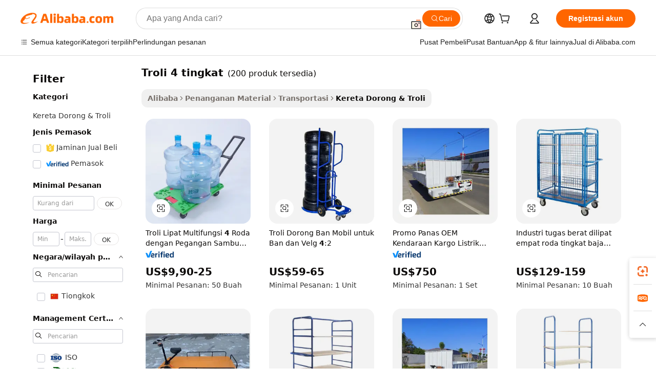

--- FILE ---
content_type: text/html;charset=UTF-8
request_url: https://indonesian.alibaba.com/wholesale/trolley-4-level.html
body_size: 135490
content:

<!-- screen_content -->
    <!-- tangram:6128 begin-->
    <!-- tangram:5410 begin-->
    <!-- tangram:529998 begin-->

<!DOCTYPE html>
<html lang="id" dir="ltr">
  <head>
        <script>
      window.__BB = {
        scene: window.__bb_scene || 'no page'
      };
      window.__BB.BB_CWV_IGNORE = {
          lcp_element: ['#icbu-buyer-pc-top-banner'],
          lcp_url: [],
        };
      window._timing = {}
      window._timing.first_start = Date.now();
      window.needLoginInspiration = Boolean();
      // 变量用于标记页面首次可见时间
      let firstVisibleTime = null;
      if (typeof document.hidden !== 'undefined') {
        // 页面首次加载时直接统计
        if (!document.hidden) {
          firstVisibleTime = Date.now();
          window.__BB_timex = 1
        } else {
          // 页面不可见时监听 visibilitychange 事件
          document.addEventListener('visibilitychange', () => {
            if (!document.hidden) {
              firstVisibleTime = Date.now();
              window.__BB_timex = firstVisibleTime - window.performance.timing.navigationStart
              window.__BB.firstVisibleTime = window.__BB_timex
              console.log("Page became visible after "+ window.__BB_timex + " ms");
            }
          }, { once: true });  // 确保只触发一次
        }
      } else {
        console.warn('Page Visibility API is not supported in this browser.');
      }
    </script>
        <meta name="data-spm" content="a2700">
        <meta name="aplus-xplug" content="NONE">
        <meta name="aplus-icbu-disable-umid" content="1">
        <meta name="google-translate-customization" content="9de59014edaf3b99-22e1cf3b5ca21786-g00bb439a5e9e5f8f-f">
    <meta name="yandex-verification" content="25a76ba8e4443bb3" />
    <meta name="msvalidate.01" content="E3FBF0E89B724C30844BF17C59608E8F" />
    <meta name="viewport" content="width=device-width, initial-scale=1.0, maximum-scale=5.0, user-scalable=yes">
        <link rel="preconnect" href="https://s.alicdn.com/" crossorigin>
    <link rel="dns-prefetch" href="https://s.alicdn.com">
                        <link rel="preload" href="" as="image">
        <link rel="preload" href="https://s.alicdn.com/@g/alilog/??aplus_plugin_icbufront/index.js,mlog/aplus_v2.js" as="script">
        <link rel="preload" href="https://s.alicdn.com/@img/imgextra/i2/O1CN0153JdbU26g4bILVOyC_!!6000000007690-2-tps-418-58.png" as="image">
        <script>
            window.__APLUS_ABRATE__ = {
        perf_group: 'control',
        scene: "no page",
      };
    </script>
    <meta name="aplus-mmstat-timeout" content="15000">
        <meta content="text/html; charset=utf-8" http-equiv="Content-Type">
          <title>Grosir  troli 4 tingkat-Beli  troli 4 tingkat lot Terbaik dari Tiongkok  troli 4 tingkat grosir Online | Alibaba.com</title>
      <meta name="keywords" content="Troli 4 Tingkat, Troli 4 Tingkat pemasok, Troli 4 Tingkat Produsen, Cina Troli 4 Tingkat">
      <meta name="description" content="Grosir troli 4 tingkat dari Tiongkok troli 4 tingkat Grosir tentang Grosir, Grosir dan banyak lagi di Alibaba.com">
            <meta name="pagetiming-rate" content="9">
      <meta name="pagetiming-resource-rate" content="4">
                    <link rel="canonical" href="https://indonesian.alibaba.com/wholesale/trolley-4-level.html">
                              <link rel="alternate" hreflang="fr" href="https://french.alibaba.com/wholesale/trolley-4-level.html">
                  <link rel="alternate" hreflang="de" href="https://german.alibaba.com/wholesale/trolley-4-level.html">
                  <link rel="alternate" hreflang="pt" href="https://portuguese.alibaba.com/wholesale/trolley-4-level.html">
                  <link rel="alternate" hreflang="it" href="https://italian.alibaba.com/wholesale/trolley-4-level.html">
                  <link rel="alternate" hreflang="es" href="https://spanish.alibaba.com/wholesale/trolley-4-level.html">
                  <link rel="alternate" hreflang="ru" href="https://russian.alibaba.com/wholesale/trolley-4-level.html">
                  <link rel="alternate" hreflang="ko" href="https://korean.alibaba.com/wholesale/trolley-4-level.html">
                  <link rel="alternate" hreflang="ar" href="https://arabic.alibaba.com/wholesale/trolley-4-level.html">
                  <link rel="alternate" hreflang="ja" href="https://japanese.alibaba.com/wholesale/trolley-4-level.html">
                  <link rel="alternate" hreflang="tr" href="https://turkish.alibaba.com/wholesale/trolley-4-level.html">
                  <link rel="alternate" hreflang="th" href="https://thai.alibaba.com/wholesale/trolley-4-level.html">
                  <link rel="alternate" hreflang="vi" href="https://vietnamese.alibaba.com/wholesale/trolley-4-level.html">
                  <link rel="alternate" hreflang="nl" href="https://dutch.alibaba.com/wholesale/trolley-4-level.html">
                  <link rel="alternate" hreflang="he" href="https://hebrew.alibaba.com/wholesale/trolley-4-level.html">
                  <link rel="alternate" hreflang="id" href="https://indonesian.alibaba.com/wholesale/trolley-4-level.html">
                  <link rel="alternate" hreflang="hi" href="https://hindi.alibaba.com/wholesale/trolley-4-level.html">
                  <link rel="alternate" hreflang="en" href="https://www.alibaba.com/wholesale/trolley-4-level.html">
                  <link rel="alternate" hreflang="zh" href="https://chinese.alibaba.com/wholesale/trolley-4-level.html">
                  <link rel="alternate" hreflang="x-default" href="https://indonesian.alibaba.com/wholesale/trolley-4-level.html">
                                        <script>
      // Aplus 配置自动打点
      var queue = window.goldlog_queue || (window.goldlog_queue = []);
      var tags = ["button", "a", "div", "span", "i", "svg", "input", "li", "tr"];
      queue.push(
        {
          action: 'goldlog.appendMetaInfo',
          arguments: [
            'aplus-auto-exp',
            [
              {
                logkey: '/sc.ug_msite.new_product_exp',
                cssSelector: '[data-spm-exp]',
                props: ["data-spm-exp"],
              },
              {
                logkey: '/sc.ug_pc.seolist_product_exp',
                cssSelector: '.traffic-card-gallery',
                props: ["data-spm-exp"],
              }
            ]
          ]
        }
      )
      queue.push({
        action: 'goldlog.setMetaInfo',
        arguments: ['aplus-auto-clk', JSON.stringify(tags.map(tag =>({
          "logkey": "/sc.ug_msite.new_product_clk",
          tag,
          "filter": "data-spm-clk",
          "props": ["data-spm-clk"]
        })))],
      });
    </script>
  </head>
  <div id="icbu-header"><div id="the-new-header" data-version="4.4.0" data-tnh-auto-exp="tnh-expose" data-scenes="search-products" style="position: relative;background-color: #fff;border-bottom: 1px solid #ddd;box-sizing: border-box; font-family:Inter,SF Pro Text,Roboto,Helvetica Neue,Helvetica,Tahoma,Arial,PingFang SC,Microsoft YaHei;"><div style="display: flex;align-items:center;height: 72px;min-width: 1200px;max-width: 1580px;margin: 0 auto;padding: 0 40px;box-sizing: border-box;"><img style="height: 29px; width: 209px;" src="https://s.alicdn.com/@img/imgextra/i2/O1CN0153JdbU26g4bILVOyC_!!6000000007690-2-tps-418-58.png" alt="" /></div><div style="min-width: 1200px;max-width: 1580px;margin: 0 auto;overflow: hidden;font-size: 14px;display: flex;justify-content: space-between;padding: 0 40px;box-sizing: border-box;"><div style="display: flex; align-items: center; justify-content: space-between"><div style="position: relative; height: 36px; padding: 0 28px 0 20px">All categories</div><div style="position: relative; height: 36px; padding-right: 28px">Featured selections</div><div style="position: relative; height: 36px">Trade Assurance</div></div><div style="display: flex; align-items: center; justify-content: space-between"><div style="position: relative; height: 36px; padding-right: 28px">Buyer Central</div><div style="position: relative; height: 36px; padding-right: 28px">Help Center</div><div style="position: relative; height: 36px; padding-right: 28px">Get the app</div><div style="position: relative; height: 36px">Become a supplier</div></div></div></div></div></div>
  <body data-spm="7724857" style="min-height: calc(100vh + 1px)"><script 
id="beacon-aplus"   
src="//s.alicdn.com/@g/alilog/??aplus_plugin_icbufront/index.js,mlog/aplus_v2.js"
exparams="aplus=async&userid=&aplus&ali_beacon_id=&ali_apache_id=&ali_apache_track=&ali_apache_tracktmp=&eagleeye_traceid=2101fbdd17690499893098238e1199&ip=3%2e14%2e143%2e124&dmtrack_c={ali%5fresin%5ftrace%3dse%5frst%3d200%7csp%5fviewtype%3dY%7cset%3d3%7cser%3d1007%7cpageId%3d646fcbf5aa3345cea4c20e499abfa8aa%7cm%5fpageid%3dnull%7cpvmi%3d3b8204c938d84295ba0cda82ee9b78d0%7csek%5fsepd%3dtroli%2b4%2btingkat%7csek%3dtrolley%2b4%2blevel%7cse%5fpn%3d1%7cp4pid%3d7596e953%2dd437%2d48dc%2d8d1f%2ddf9c50b57997%7csclkid%3dnull%7cforecast%5fpost%5fcate%3dnull%7cseo%5fnew%5fuser%5fflag%3dnull%7ccategoryId%3d142903%7cseo%5fsearch%5fmodel%5fupgrade%5fv2%3d2025070801%7cseo%5fmodule%5fcard%5f20240624%3d202406242%7clong%5ftext%5fgoogle%5ftranslate%5fv2%3d2407142%7cseo%5fcontent%5ftd%5fbottom%5ftext%5fupdate%5fkey%3d2025070801%7cseo%5fsearch%5fmodel%5fupgrade%5fv3%3d2025072201%7cdamo%5falt%5freplace%3d2485818%7cseo%5fsearch%5fmodel%5fmulti%5fupgrade%5fv3%3d2025081101%7cwap%5fcross%3d2007659%7cwap%5fcs%5faction%3d2005494%7cAPP%5fVisitor%5fActive%3d26705%7cseo%5fshowroom%5fgoods%5fmix%3d2005244%7cseo%5fdefault%5fcached%5flong%5ftext%5ffrom%5fnew%5fkeyword%5fstep%3d2024122502%7cshowroom%5fgeneral%5ftemplate%3d2005292%7cwap%5fcs%5ftext%3dnull%7cstructured%5fdata%3d2025052702%7cseo%5fmulti%5fstyle%5ftext%5fupdate%3d2511181%7cpc%5fnew%5fheader%3dnull%7cseo%5fmeta%5fcate%5ftemplate%5fv1%3d2025042401%7cseo%5fmeta%5ftd%5fsearch%5fkeyword%5fstep%5fv1%3d2025040999%7cshowroom%5fft%5flong%5ftext%5fbaks%3d80802%7cAPP%5fGrowing%5fBuyer%5fHigh%5fIntent%5fActive%3d25488%7cshowroom%5fpc%5fv2019%3d2104%7cAPP%5fProspecting%5fBuyer%3d26712%7ccache%5fcontrol%3dnull%7cAPP%5fChurned%5fCore%5fBuyer%3d25463%7cseo%5fdefault%5fcached%5flong%5ftext%5fstep%3d24110802%7camp%5flighthouse%5fscore%5fimage%3d19657%7cseo%5fft%5ftranslate%5fgemini%3d25012003%7cwap%5fnode%5fssr%3d2015725%7cdataphant%5fopen%3d27030%7clongtext%5fmulti%5fstyle%5fexpand%5frussian%3d2510142%7cseo%5flongtext%5fgoogle%5fdata%5fsection%3d25021702%7cindustry%5fpopular%5ffloor%3dnull%7cwap%5fad%5fgoods%5fproduct%5finterval%3dnull%7cseo%5fgoods%5fbootom%5fwholesale%5flink%3dnull%7cseo%5fkeyword%5faatest%3d20%7cseo%5fmiddle%5fwholesale%5flink%3dnull%7cft%5flong%5ftext%5fenpand%5fstep2%3d121602%7cseo%5fft%5flongtext%5fexpand%5fstep3%3d25012102%7cseo%5fwap%5fheadercard%3d2006288%7cAPP%5fChurned%5fInactive%5fVisitor%3d25497%7cAPP%5fGrowing%5fBuyer%5fHigh%5fIntent%5fInactive%3d25484%7cseo%5fmeta%5ftd%5fmulti%5fkey%3d2025061801%7ctop%5frecommend%5f20250120%3d202501201%7clongtext%5fmulti%5fstyle%5fexpand%5ffrench%5fcopy%3d25091802%7clongtext%5fmulti%5fstyle%5fexpand%5ffrench%5fcopy%5fcopy%3d25092502%7cseo%5ffloor%5fexp%3dnull%7cseo%5fshowroom%5falgo%5flink%3d17764%7cseo%5fmeta%5ftd%5faib%5fgeneral%5fkey%3d2025091901%7ccountry%5findustry%3d202311033%7cpc%5ffree%5fswitchtosearch%3d2020529%7cshowroom%5fft%5flong%5ftext%5fenpand%5fstep1%3d101102%7cseo%5fshowroom%5fnorel%3dnull%7cplp%5fstyle%5f25%5fpc%3d202505222%7cseo%5fggs%5flayer%3d10010%7cquery%5fmutil%5flang%5ftranslate%3d2025060300%7cAPP%5fChurned%5fBuyer%3d25468%7cstream%5frender%5fperf%5fopt%3d2309181%7cwap%5fgoods%3d2007383%7cseo%5fshowroom%5fsimilar%5f20240614%3d202406142%7cchinese%5fopen%3d6307%7cquery%5fgpt%5ftranslate%3d20240820%7cad%5fproduct%5finterval%3dnull%7camp%5fto%5fpwa%3d2007359%7cplp%5faib%5fmulti%5fai%5fmeta%3d20250401%7cwap%5fsupplier%5fcontent%3dnull%7cpc%5ffree%5frefactoring%3d20220315%7csso%5foem%5ffloor%3d30031%7cAPP%5fGrowing%5fBuyer%5fInactive%3d25473%7cseo%5fpc%5fnew%5fview%5f20240807%3d202408072%7cseo%5fbottom%5ftext%5fentity%5fkey%5fcopy%3d2025062400%7cstream%5frender%3d433763%7cseo%5fmodule%5fcard%5f20240424%3d202404241%7cseo%5ftitle%5freplace%5f20191226%3d5841%7clongtext%5fmulti%5fstyle%5fexpand%3d25090802%7cgoogleweblight%3d6516%7clighthouse%5fbase64%3d2005760%7cAPP%5fProspecting%5fBuyer%5fActive%3d26719%7cad%5fgoods%5fproduct%5finterval%3dnull%7cseo%5fbottom%5fdeep%5fextend%5fkw%5fkey%3d2025071101%7clongtext%5fmulti%5fstyle%5fexpand%5fturkish%3d25102801%7cilink%5fuv%3d20240911%7cwap%5flist%5fwakeup%3d2005832%7ctpp%5fcrosslink%5fpc%3d20205311%7cseo%5ftop%5fbooth%3d18501%7cAPP%5fGrowing%5fBuyer%5fLess%5fActive%3d25472%7cseo%5fsearch%5fmodel%5fupgrade%5frank%3d2025092401%7cgoodslayer%3d7977%7cft%5flong%5ftext%5ftranslate%5fexpand%5fstep1%3d24110802%7cseo%5fheaderstyle%5ftraffic%5fkey%5fv1%3d2025072100%7ccrosslink%5fswitch%3d2008141%7cp4p%5foutline%3d20240328%7cseo%5fmeta%5ftd%5faib%5fv2%5fkey%3d2025091800%7crts%5fmulti%3d2008404%7cseo%5fad%5foptimization%5fkey%5fv2%3d2025072300%7cAPP%5fVisitor%5fLess%5fActive%3d26698%7cseo%5fsearch%5franker%5fid%3d2025112401%7cplp%5fstyle%5f25%3d202505192%7ccdn%5fvm%3d2007368%7cwap%5fad%5fproduct%5finterval%3dnull%7cseo%5fsearch%5fmodel%5fmulti%5fupgrade%5frank%3d2025092401%7cpc%5fcard%5fshare%3d2025081201%7cAPP%5fGrowing%5fBuyer%5fHigh%5fIntent%5fLess%5fActive%3d25480%7cgoods%5ftitle%5fsubstitute%3d9618%7cwap%5fscreen%5fexp%3d2025081400%7creact%5fheader%5ftest%3d202502182%7cpc%5fcs%5fcolor%3d2005788%7cshowroom%5fft%5flong%5ftext%5ftest%3d72502%7cone%5ftap%5flogin%5fABTest%3d202308153%7cseo%5fhyh%5fshow%5ftags%3dnull%7cplp%5fstructured%5fdata%3d2508182%7cguide%5fdelete%3d2008526%7cseo%5findustry%5ftemplate%3dnull%7cseo%5fmeta%5ftd%5fmulti%5fes%5fkey%3d2025073101%7cseo%5fshowroom%5fdata%5fmix%3d19888%7csso%5ftop%5franking%5ffloor%3d20031%7cseo%5ftd%5fdeep%5fupgrade%5fkey%5fv3%3d2025081101%7cwap%5fue%5fone%3d2025111401%7cshowroom%5fto%5frts%5flink%3d2008480%7ccountrysearch%5ftest%3dnull%7cseo%5fplp%5fdate%5fv2%3d2025102701%7cshowroom%5flist%5fnew%5farrival%3d2811002%7cchannel%5famp%5fto%5fpwa%3d2008435%7cseo%5fmulti%5fstyles%5flong%5ftext%3d2503172%7cseo%5fmeta%5ftext%5fmutli%5fcate%5ftemplate%5fv1%3d2025080800%7cseo%5fdefault%5fcached%5fmutil%5flong%5ftext%5fstep%3d24110436%7cseo%5faction%5fpoint%5ftype%3d22823%7cseo%5faib%5ftd%5flaunch%5f20240828%5fcopy%3d202408282%7cseo%5fshowroom%5fwholesale%5flink%3dnull%7cseo%5fperf%5fimprove%3d2023999%7cseo%5fwap%5flist%5fbounce%5f01%3d2063%7cseo%5fwap%5flist%5fbounce%5f02%3d2128%7cAPP%5fGrowing%5fBuyer%5fActive%3d25492%7cvideolayer%3dnull%7cvideo%5fplay%3dnull%7cAPP%5fChurned%5fMember%5fInactive%3d25499%7cseo%5fgoogle%5fnew%5fstruct%3d438326%7cicbu%5falgo%5fp4p%5fseo%5fad%3d2025072300%7ctpp%5ftrace%3dseoKeyword%2dseoKeyword%5fv3%2dbase%2dORIGINAL}&pageid=030e8f7c2101d3c61769049989&hn=ensearchweb033001211198%2erg%2dus%2deast%2eus44&asid=AQAAAACFj3FpULyzNQAAAADZdICEQD1O+g==&treq=&tres=" async>
</script>
                        <!-- tangram:7430 begin-->
 <style>
   .traffic-card-gallery {display: flex;position: relative;flex-direction: column;justify-content: flex-start;border-radius: 0.5rem;background-color: #fff;padding: 0.5rem 0.5rem 1rem;overflow: hidden;font-size: 0.75rem;line-height: 1rem;}
   .product-price {
     b {
       font-size: 22px;
     }
   }
 </style>
<!-- tangram:7430 end-->
            <link href="//s.alicdn.com/@g/usergrowth-fe/traffic-infra-dev/0.0.41/cdn-traffic-free-pc/index.css" rel="stylesheet">
            <link href="//s.alicdn.com/@g/code/npm/@alife/the-new-header/4.97.0/index.css" rel="stylesheet">
        <script>
      window.TheNewHeaderProps = {"scenes":"search-products","useCommonStyle":false};
      window._TrafficHeader_ =  {"scenes":"search-products","useCommonStyle":false};
      window._timing.first_end = Date.now();
    </script>
    <!--ssrStatus:-->
    <!-- streaming partpc -->
    <script>
      window._timing.second_start = Date.now();
    </script>
        <!-- 只有存在商品数据的值，才去调用同构，避免第一段时重复调用同构，商品列表的大小为: 47 -->
            <div id="root"><!-- Silkworm Render: 2101fbdd17690499893098238e1199 --><div class="page-traffic-free il-m-auto il-min-w-[1200px] il-max-w-[1580px] il-py-3 il-pe-[3.25rem] il-ps-[3.25rem]"><div class="il-relative il-m-auto il-mb-4 il-flex il-flex-row"><div class="no-scrollbar il-sticky il-top-0 il-max-h-[100vh] il-w-[200px] il-flex-shrink-0 il-flex-grow-0 il-overflow-y-scroll il-rounded il-bg-white" role="navigation" aria-label="Product filters" tabindex="0"><div class="il-flex il-flex-col il-space-y-4 il-pt-4"><div class="il-animate-pulse il-h-6 il-w-1/2 il-rounded il-bg-accent"></div><div class="il-space-y-4"><div class="il-animate-pulse il-rounded-md il-bg-muted il-h-4 il-w-10/12"></div><div class="il-animate-pulse il-rounded-md il-bg-muted il-h-4 il-w-8/12"></div><div class="il-animate-pulse il-rounded-md il-bg-muted il-h-4 il-w-9/12"></div><div class="il-animate-pulse il-rounded-md il-bg-muted il-h-4 il-w-7/12"></div></div><div class="il-animate-pulse il-h-6 il-w-1/2 il-rounded il-bg-accent"></div><div class="il-space-y-4"><div class="il-animate-pulse il-rounded-md il-bg-muted il-h-4 il-w-10/12"></div><div class="il-animate-pulse il-rounded-md il-bg-muted il-h-4 il-w-8/12"></div><div class="il-animate-pulse il-rounded-md il-bg-muted il-h-4 il-w-9/12"></div><div class="il-animate-pulse il-rounded-md il-bg-muted il-h-4 il-w-7/12"></div></div><div class="il-animate-pulse il-h-6 il-w-1/2 il-rounded il-bg-accent"></div><div class="il-space-y-4"><div class="il-animate-pulse il-rounded-md il-bg-muted il-h-4 il-w-10/12"></div><div class="il-animate-pulse il-rounded-md il-bg-muted il-h-4 il-w-8/12"></div><div class="il-animate-pulse il-rounded-md il-bg-muted il-h-4 il-w-9/12"></div><div class="il-animate-pulse il-rounded-md il-bg-muted il-h-4 il-w-7/12"></div></div><div class="il-animate-pulse il-h-6 il-w-1/2 il-rounded il-bg-accent"></div><div class="il-space-y-4"><div class="il-animate-pulse il-rounded-md il-bg-muted il-h-4 il-w-10/12"></div><div class="il-animate-pulse il-rounded-md il-bg-muted il-h-4 il-w-8/12"></div><div class="il-animate-pulse il-rounded-md il-bg-muted il-h-4 il-w-9/12"></div><div class="il-animate-pulse il-rounded-md il-bg-muted il-h-4 il-w-7/12"></div></div><div class="il-animate-pulse il-h-6 il-w-1/2 il-rounded il-bg-accent"></div><div class="il-space-y-4"><div class="il-animate-pulse il-rounded-md il-bg-muted il-h-4 il-w-10/12"></div><div class="il-animate-pulse il-rounded-md il-bg-muted il-h-4 il-w-8/12"></div><div class="il-animate-pulse il-rounded-md il-bg-muted il-h-4 il-w-9/12"></div><div class="il-animate-pulse il-rounded-md il-bg-muted il-h-4 il-w-7/12"></div></div><div class="il-animate-pulse il-h-6 il-w-1/2 il-rounded il-bg-accent"></div><div class="il-space-y-4"><div class="il-animate-pulse il-rounded-md il-bg-muted il-h-4 il-w-10/12"></div><div class="il-animate-pulse il-rounded-md il-bg-muted il-h-4 il-w-8/12"></div><div class="il-animate-pulse il-rounded-md il-bg-muted il-h-4 il-w-9/12"></div><div class="il-animate-pulse il-rounded-md il-bg-muted il-h-4 il-w-7/12"></div></div></div></div><div class="il-flex-1 il-overflow-hidden il-p-2 il-ps-6"><div class="il-mb-4 il-flex il-items-baseline" data-modulename="Keywords"><h1 class="il-me-2 il-text-xl il-font-bold">Troli 4 tingkat</h1><p>(200 produk tersedia)</p></div><div class="il-flex il-items-center il-gap-3 il-h-10 il-mb-3"><div class="il-rounded-sm il-bg-[#d9d9d963] il-px-3 il-py-2 il-font-semibold"><nav aria-label="breadcrumb" data-modulename="Breadcrumb"><ol class="il-flex il-flex-wrap il-items-center il-gap-1.5 il-break-words il-text-sm il-text-muted-foreground sm:il-gap-2.5"><li class="il-inline-flex il-items-center il-gap-1.5"><a class="il-transition-colors hover:il-text-foreground il-text-sm" href="https://indonesian.alibaba.com">Alibaba</a></li><li role="presentation" aria-hidden="true" class="rtl:il-scale-[-1] [&amp;&gt;svg]:il-size-3.5"><svg xmlns="http://www.w3.org/2000/svg" width="24" height="24" viewBox="0 0 24 24" fill="none" stroke="currentColor" stroke-width="2" stroke-linecap="round" stroke-linejoin="round" class="lucide lucide-chevron-right "><path d="m9 18 6-6-6-6"></path></svg></li><li class="il-inline-flex il-items-center il-gap-1.5"><a class="il-transition-colors hover:il-text-foreground il-text-sm" href="https://indonesian.alibaba.com/material-handling_p201725504">Penanganan Material</a></li><li role="presentation" aria-hidden="true" class="rtl:il-scale-[-1] [&amp;&gt;svg]:il-size-3.5"><svg xmlns="http://www.w3.org/2000/svg" width="24" height="24" viewBox="0 0 24 24" fill="none" stroke="currentColor" stroke-width="2" stroke-linecap="round" stroke-linejoin="round" class="lucide lucide-chevron-right "><path d="m9 18 6-6-6-6"></path></svg></li><li class="il-inline-flex il-items-center il-gap-1.5"><a class="il-transition-colors hover:il-text-foreground il-text-sm" href="https://indonesian.alibaba.com/catalog/transporting_cid201732203">Transportasi</a></li><li role="presentation" aria-hidden="true" class="rtl:il-scale-[-1] [&amp;&gt;svg]:il-size-3.5"><svg xmlns="http://www.w3.org/2000/svg" width="24" height="24" viewBox="0 0 24 24" fill="none" stroke="currentColor" stroke-width="2" stroke-linecap="round" stroke-linejoin="round" class="lucide lucide-chevron-right "><path d="m9 18 6-6-6-6"></path></svg></li><li class="il-inline-flex il-items-center il-gap-1.5"><span role="link" aria-disabled="true" aria-current="page" class="il-text-foreground il-font-semibold">Kereta Dorong &amp; Troli</span></li></ol></nav></div></div><div class="il-mb-4 il-grid il-grid-cols-4 !il-gap-x-5 !il-gap-y-5 il-pb-4" data-modulename="ProductList-G"><div class="traffic-card-gallery" data-spm-exp="product_id=60870432802&amp;se_kw=troli+4+tingkat&amp;floor_name=normalOffer&amp;is_p4p=N&amp;module_type=gallery&amp;pos=0&amp;page_pos=1&amp;track_info=pageid%3A646fcbf5aa3345cea4c20e499abfa8aa%40%40core_properties%3A%40%40item_type%3Anormal%40%40user_growth_channel%3Anull%40%40user_growth_product_id%3Anull%40%40user_growth_category_id%3Anull%40%40user_growth_i2q_keyword%3Atrolley+4+level%40%40skuIntentionTag%3A0%40%40originalFileName%3AHTB1vHHRatjvK1RjSspiq6AEqXXas.jpg%40%40skuImgReplace%3Afalse%40%40queryFirstCateId%3A201725504%40%40pid%3A605_0017_0101%40%40product_id%3A60870432802%40%40page_number%3A1%40%40rlt_rank%3A0%40%40brand_abs_pos%3A48%40%40product_type%3Anormal%40%40company_id%3A236172035%40%40p4pid%3A7596e953-d437-48dc-8d1f-df9c50b57997%40%40country_id%3AUS%40%40is_live%3Afalse%40%40prod_image_show%3Anull%40%40cate_ext_id%3A142903%40%40FPPosChangeIndicator%3A-1%40%40dynamic_tag%3Apidgroup%3Dother%3Btestgroup%3Dother%3BtestgroupFp%3DNULL%40%40searchType%3Amain_showroom_search_product_keyword%40%40openSceneId%3A18%40%40isPay%3A1%40%40itemSubType%3Anormal%40%40language%3Aid%40%40oriKeyWord%3Atrolley%2B4%2Blevel%40%40enKeyword%3Atrolley%2B4%2Blevel%40%40recallKeyWord%3Atrolley%2B4%2Blevel%40%40isMl%3Atrue%40%40langident%3Aen%40%40mlType%3Adamo&amp;track_info_detail=undefined&amp;click_param=undefined&amp;trace_info=undefined&amp;extra=%7B%22page_size%22%3A40%2C%22page_no%22%3A1%2C%22seq_id%22%3A0%2C%22rank_score_info%22%3A%22pG%3A3.0%2CrankS%3A6.316649652081038E7%2CrelS%3A0.4145751011834611%2CrelL%3A0.0%2CrelTST%3A0.0%2CrelABTest%3A0.0%2CrelET_old%3A0.0%2CqtS%3A0.0%2Cpqua%3A0.6%2Cpbusi%3A0.405%2CctrS%3A0.1198%2CcvrS%3A0.16596598336162796%2CoType%3A75.0%2CqTag%3A1.0%2Cpimg%3A0.05207%2Cppop%3A0.05261%2Csms%3A0.30247%2Cctryops%3A0.0%2Cfbcnt%3A0.0%2Cmsops%3A0.0%2Cqescore%3A0.0%2Clmscore%3A0.0%2Cunnormal_neg%3A0.0%2Cprod_neg3%3A0.0%2Cprod_neg2%3A0.0%2Cfake_price%3A0.0%2Ccomp_rdu2%3A0.0%2Ccomp_neg2%3A0.0%2Cfc_comp_neg1%3A0.0%2Cfc_comp_neg2%3A0.0%2Cfc_comp_neg_budget%3A0.0%2Cfc_comp_neg4%3A0.0%2Cfc_comp_neg5%3A0.0%2Cfc_comp_neg6%3A0.0%2Cfc_comp_neg7%3A0.0%2Cfc_comp_neg8%3A0.0%2Cfc_comp_neg9%3A0.0%2Ccomp_neg1%3A0.0%2Ccomp_neg%3A0.0%2Cstar%3A3.0%2Cstarctr%3A0.0%2Cstarbs%3A0.0%2Cstarlevel%3A0.0%2Cggs_new%3A0.0%2Cggs_resign%3A0.0%2Cxuqian%3A0.0%2Cnew_prod%3A0.0%2Cnew_prod1%3A0.0%2Cpersonalize_v5%3A0.0%2Cpersonalize_v6%3A0.0%2CoffRecType%3A1.0%2Cfinal_rel_score%3A0.0%2Cpervec_score%3A0.0%2Cpervec_score_v1%3A0.0%2Cpervec_score_v2%3A0.0%2Cprerank_score%3A0.0%2Cfp_retrieval%3A0.0%2Cmtl_cd_comp_ab_abpro%3A0.1228%2Cpro_ranking_weight%3A1.0%2Cbeta_ad_score%3A0.0%2Cweighted_fc_risk%3A0.0%2Cweighted_fc_service%3A0.0%2Cweighted_fc_value%3A0.0%2Cweighted_fc_growth%3A0.0%2Cweighted_mtl_ctr%3A0.0%2Cweighted_rk_risk%3A0.0%2Cis_pay_v6%3A3166496.520810377%2Ctms_bf_v1%3A3166496.520810377%2Crel_group_variable%3A3166496.520810377%2Clevel_score%3A6.316649652081038E7%2Ctms_af_v1%3A6.316649652081038E7%2Cltr_add_score%3A6.316649652081038E7%2Cranking_mtl_score%3A0.0%2Cquery_type%3A2.0%2Cquery_words_size%3A3.0%2Cquery_type_aggr%3A2.0%2Cfc_risk_final%3A6.316649652081038E7%2Cfc_comp_prod_final%3A6.316649652081038E7%2Crecall_type%3A1.0%22%7D" data-product_id="60870432802" data-floor_name="normalOffer" data-is_p4p="N" data-module_type="G" data-pos="0" data-page_pos="1" data-se_kw="troli 4 tingkat" data-track_info="pageid:646fcbf5aa3345cea4c20e499abfa8aa@@core_properties:@@item_type:normal@@user_growth_channel:null@@user_growth_product_id:null@@user_growth_category_id:null@@user_growth_i2q_keyword:trolley 4 level@@skuIntentionTag:0@@originalFileName:HTB1vHHRatjvK1RjSspiq6AEqXXas.jpg@@skuImgReplace:false@@queryFirstCateId:201725504@@pid:605_0017_0101@@product_id:60870432802@@page_number:1@@rlt_rank:0@@brand_abs_pos:48@@product_type:normal@@company_id:236172035@@p4pid:7596e953-d437-48dc-8d1f-df9c50b57997@@country_id:US@@is_live:false@@prod_image_show:null@@cate_ext_id:142903@@FPPosChangeIndicator:-1@@dynamic_tag:pidgroup=other;testgroup=other;testgroupFp=NULL@@searchType:main_showroom_search_product_keyword@@openSceneId:18@@isPay:1@@itemSubType:normal@@language:id@@oriKeyWord:trolley+4+level@@enKeyword:trolley+4+level@@recallKeyWord:trolley+4+level@@isMl:true@@langident:en@@mlType:damo" data-extra="{&quot;page_size&quot;:40,&quot;page_no&quot;:1,&quot;seq_id&quot;:0}"><a href="https://indonesian.alibaba.com/product-detail/4-Wheels-Multipurpose-Connect-Folding-Handle-60870432802.html" target="_blank" data-spm-clk="product_id=60870432802&amp;se_kw=troli+4+tingkat&amp;is_p4p=N&amp;module_type=gallery&amp;pos=0&amp;page_pos=1&amp;action=openProduct&amp;type=title&amp;floor_name=normalOffer&amp;track_info=%22pageid%3A646fcbf5aa3345cea4c20e499abfa8aa%40%40core_properties%3A%40%40item_type%3Anormal%40%40user_growth_channel%3Anull%40%40user_growth_product_id%3Anull%40%40user_growth_category_id%3Anull%40%40user_growth_i2q_keyword%3Atrolley+4+level%40%40skuIntentionTag%3A0%40%40originalFileName%3AHTB1vHHRatjvK1RjSspiq6AEqXXas.jpg%40%40skuImgReplace%3Afalse%40%40queryFirstCateId%3A201725504%40%40pid%3A605_0017_0101%40%40product_id%3A60870432802%40%40page_number%3A1%40%40rlt_rank%3A0%40%40brand_abs_pos%3A48%40%40product_type%3Anormal%40%40company_id%3A236172035%40%40p4pid%3A7596e953-d437-48dc-8d1f-df9c50b57997%40%40country_id%3AUS%40%40is_live%3Afalse%40%40prod_image_show%3Anull%40%40cate_ext_id%3A142903%40%40FPPosChangeIndicator%3A-1%40%40dynamic_tag%3Apidgroup%3Dother%3Btestgroup%3Dother%3BtestgroupFp%3DNULL%40%40searchType%3Amain_showroom_search_product_keyword%40%40openSceneId%3A18%40%40isPay%3A1%40%40itemSubType%3Anormal%40%40language%3Aid%40%40oriKeyWord%3Atrolley%2B4%2Blevel%40%40enKeyword%3Atrolley%2B4%2Blevel%40%40recallKeyWord%3Atrolley%2B4%2Blevel%40%40isMl%3Atrue%40%40langident%3Aen%40%40mlType%3Adamo%22&amp;extra=%7B%22page_size%22%3A40%2C%22page_no%22%3A1%2C%22seq_id%22%3A0%7D" class="product-image il-group il-relative il-mb-2 il-aspect-square il-overflow-hidden il-rounded-lg" rel="noreferrer"><div class="il-relative" role="region" aria-roledescription="carousel"><div class="il-overflow-hidden"><div class="il-flex"><div role="group" aria-roledescription="slide" class="il-min-w-0 il-shrink-0 il-grow-0 il-relative il-m-0 il-w-full il-basis-full il-p-0"><img fetchPriority="high" id="seo-pc-product-img-pos0-index0" alt="Troli Lipat Multifungsi &lt;span class=keywords&gt;&lt;strong&gt;4&lt;/strong&gt;&lt;/span&gt; Roda dengan Pegangan Sambung dan Sistem Interlocking - Product Image 1" class="il-relative il-aspect-square il-w-full product-pos-0 il-transition-transform il-duration-300 il-ease-in-out group-hover:il-scale-110" src="//s.alicdn.com/@sc04/kf/HTB1vHHRatjvK1RjSspiq6AEqXXas.jpg_300x300.jpg" loading="eager"/><div class="il-absolute il-bottom-0 il-end-0 il-start-0 il-top-0 il-bg-black il-opacity-5"></div></div><div role="group" aria-roledescription="slide" class="il-min-w-0 il-shrink-0 il-grow-0 il-relative il-m-0 il-w-full il-basis-full il-p-0"><img fetchPriority="auto" id="seo-pc-product-img-pos0-index1" alt="Troli Lipat Multifungsi &lt;span class=keywords&gt;&lt;strong&gt;4&lt;/strong&gt;&lt;/span&gt; Roda dengan Pegangan Sambung dan Sistem Interlocking - Product Image 2" class="il-relative il-aspect-square il-w-full product-pos-1 " src="//s.alicdn.com/@sc04/kf/HTB1K4HSayLrK1Rjy1zdq6ynnpXaW.jpg_300x300.jpg" loading="lazy"/><div class="il-absolute il-bottom-0 il-end-0 il-start-0 il-top-0 il-bg-black il-opacity-5"></div></div><div role="group" aria-roledescription="slide" class="il-min-w-0 il-shrink-0 il-grow-0 il-relative il-m-0 il-w-full il-basis-full il-p-0"><img fetchPriority="auto" id="seo-pc-product-img-pos0-index2" alt="Troli Lipat Multifungsi &lt;span class=keywords&gt;&lt;strong&gt;4&lt;/strong&gt;&lt;/span&gt; Roda dengan Pegangan Sambung dan Sistem Interlocking - Product Image 3" class="il-relative il-aspect-square il-w-full product-pos-2 " src="//s.alicdn.com/@sc04/kf/HTB1NMzSax2rK1RkSnhJq6ykdpXaT.jpg_300x300.jpg" loading="lazy"/><div class="il-absolute il-bottom-0 il-end-0 il-start-0 il-top-0 il-bg-black il-opacity-5"></div></div><div role="group" aria-roledescription="slide" class="il-min-w-0 il-shrink-0 il-grow-0 il-relative il-m-0 il-w-full il-basis-full il-p-0"><img fetchPriority="auto" id="seo-pc-product-img-pos0-index3" alt="Troli Lipat Multifungsi &lt;span class=keywords&gt;&lt;strong&gt;4&lt;/strong&gt;&lt;/span&gt; Roda dengan Pegangan Sambung dan Sistem Interlocking - Product Image 4" class="il-relative il-aspect-square il-w-full product-pos-3 " src="//s.alicdn.com/@sc04/kf/HTB1QMzSax2rK1RkSnhJq6ykdpXa4.jpg_300x300.jpg" loading="lazy"/><div class="il-absolute il-bottom-0 il-end-0 il-start-0 il-top-0 il-bg-black il-opacity-5"></div></div><div role="group" aria-roledescription="slide" class="il-min-w-0 il-shrink-0 il-grow-0 il-relative il-m-0 il-w-full il-basis-full il-p-0"><img fetchPriority="auto" id="seo-pc-product-img-pos0-index4" alt="Troli Lipat Multifungsi &lt;span class=keywords&gt;&lt;strong&gt;4&lt;/strong&gt;&lt;/span&gt; Roda dengan Pegangan Sambung dan Sistem Interlocking - Product Image 5" class="il-relative il-aspect-square il-w-full product-pos-4 " src="//s.alicdn.com/@sc04/kf/H5ce5b4057efb44babedf9c0a98596b34q.jpg_300x300.jpg" loading="lazy"/><div class="il-absolute il-bottom-0 il-end-0 il-start-0 il-top-0 il-bg-black il-opacity-5"></div></div><div role="group" aria-roledescription="slide" class="il-min-w-0 il-shrink-0 il-grow-0 il-relative il-m-0 il-w-full il-basis-full il-p-0"><img fetchPriority="auto" id="seo-pc-product-img-pos0-index5" alt="Troli Lipat Multifungsi &lt;span class=keywords&gt;&lt;strong&gt;4&lt;/strong&gt;&lt;/span&gt; Roda dengan Pegangan Sambung dan Sistem Interlocking - Product Image 6" class="il-relative il-aspect-square il-w-full product-pos-5 " src="//s.alicdn.com/@sc04/kf/Hcfbed75ada74457cbfd92514e916a695Q.jpg_300x300.jpg" loading="lazy"/><div class="il-absolute il-bottom-0 il-end-0 il-start-0 il-top-0 il-bg-black il-opacity-5"></div></div></div></div><button class="il-inline-flex il-items-center il-justify-center il-whitespace-nowrap il-text-xs il-font-medium il-ring-offset-background il-transition-colors focus-visible:il-outline-none focus-visible:il-ring-2 focus-visible:il-ring-ring focus-visible:il-ring-offset-2 disabled:il-pointer-events-none disabled:il-opacity-10 il-border il-bg-background hover:il-bg-accent hover:il-text-accent-foreground il-absolute il-h-8 il-w-8 il-rounded-full il-border-input rtl:il-scale-x-[-1] il-start-2 il-top-1/2 il--translate-y-1/2 il-invisible group-hover:il-visible" disabled=""><svg xmlns="http://www.w3.org/2000/svg" width="24" height="24" viewBox="0 0 24 24" fill="none" stroke="currentColor" stroke-width="2" stroke-linecap="round" stroke-linejoin="round" class="lucide lucide-arrow-left il-h-4 il-w-4"><path d="m12 19-7-7 7-7"></path><path d="M19 12H5"></path></svg><span class="il-sr-only">Previous slide</span></button><button class="il-inline-flex il-items-center il-justify-center il-whitespace-nowrap il-text-xs il-font-medium il-ring-offset-background il-transition-colors focus-visible:il-outline-none focus-visible:il-ring-2 focus-visible:il-ring-ring focus-visible:il-ring-offset-2 disabled:il-pointer-events-none disabled:il-opacity-10 il-border il-bg-background hover:il-bg-accent hover:il-text-accent-foreground il-absolute il-h-8 il-w-8 il-rounded-full il-border-input rtl:il-scale-x-[-1] il-end-2 il-top-1/2 il--translate-y-1/2 il-invisible group-hover:il-visible" disabled=""><svg xmlns="http://www.w3.org/2000/svg" width="24" height="24" viewBox="0 0 24 24" fill="none" stroke="currentColor" stroke-width="2" stroke-linecap="round" stroke-linejoin="round" class="lucide lucide-arrow-right il-h-4 il-w-4"><path d="M5 12h14"></path><path d="m12 5 7 7-7 7"></path></svg><span class="il-sr-only">Next slide</span></button></div></a><div class="il-flex il-flex-1 il-flex-col il-justify-start"><a class="product-title il-mb-1 il-line-clamp-2 il-text-sm hover:il-underline" href="https://indonesian.alibaba.com/product-detail/4-Wheels-Multipurpose-Connect-Folding-Handle-60870432802.html" target="_blank" data-spm-clk="product_id=60870432802&amp;se_kw=troli+4+tingkat&amp;is_p4p=N&amp;module_type=gallery&amp;pos=0&amp;page_pos=1&amp;action=openProduct&amp;type=title&amp;floor_name=normalOffer&amp;track_info=%22pageid%3A646fcbf5aa3345cea4c20e499abfa8aa%40%40core_properties%3A%40%40item_type%3Anormal%40%40user_growth_channel%3Anull%40%40user_growth_product_id%3Anull%40%40user_growth_category_id%3Anull%40%40user_growth_i2q_keyword%3Atrolley+4+level%40%40skuIntentionTag%3A0%40%40originalFileName%3AHTB1vHHRatjvK1RjSspiq6AEqXXas.jpg%40%40skuImgReplace%3Afalse%40%40queryFirstCateId%3A201725504%40%40pid%3A605_0017_0101%40%40product_id%3A60870432802%40%40page_number%3A1%40%40rlt_rank%3A0%40%40brand_abs_pos%3A48%40%40product_type%3Anormal%40%40company_id%3A236172035%40%40p4pid%3A7596e953-d437-48dc-8d1f-df9c50b57997%40%40country_id%3AUS%40%40is_live%3Afalse%40%40prod_image_show%3Anull%40%40cate_ext_id%3A142903%40%40FPPosChangeIndicator%3A-1%40%40dynamic_tag%3Apidgroup%3Dother%3Btestgroup%3Dother%3BtestgroupFp%3DNULL%40%40searchType%3Amain_showroom_search_product_keyword%40%40openSceneId%3A18%40%40isPay%3A1%40%40itemSubType%3Anormal%40%40language%3Aid%40%40oriKeyWord%3Atrolley%2B4%2Blevel%40%40enKeyword%3Atrolley%2B4%2Blevel%40%40recallKeyWord%3Atrolley%2B4%2Blevel%40%40isMl%3Atrue%40%40langident%3Aen%40%40mlType%3Adamo%22&amp;extra=%7B%22page_size%22%3A40%2C%22page_no%22%3A1%2C%22seq_id%22%3A0%7D" data-component="ProductTitle" rel="noreferrer"><span data-role="tags-before-title"></span><h2 style="display:inline">Troli Lipat Multifungsi <span class=keywords><strong>4</strong></span> Roda dengan Pegangan Sambung dan Sistem Interlocking</h2></a><div class="il-mb-3 il-flex il-h-4 il-flex-nowrap il-items-center il-overflow-hidden" data-component="ProductTag"><a href="https://fuwu.alibaba.com/page/verifiedsuppliers.htm?tracelog=search" class="il-me-1 il-inline-block il-h-3.5" target="_blank" data-spm-clk="product_id=60870432802&amp;se_kw=troli+4+tingkat&amp;is_p4p=N&amp;module_type=gallery&amp;pos=0&amp;page_pos=1&amp;action=verifiedSupplier&amp;type=verifiedSupplier&amp;floor_name=normalOffer&amp;track_info=%22pageid%3A646fcbf5aa3345cea4c20e499abfa8aa%40%40core_properties%3A%40%40item_type%3Anormal%40%40user_growth_channel%3Anull%40%40user_growth_product_id%3Anull%40%40user_growth_category_id%3Anull%40%40user_growth_i2q_keyword%3Atrolley+4+level%40%40skuIntentionTag%3A0%40%40originalFileName%3AHTB1vHHRatjvK1RjSspiq6AEqXXas.jpg%40%40skuImgReplace%3Afalse%40%40queryFirstCateId%3A201725504%40%40pid%3A605_0017_0101%40%40product_id%3A60870432802%40%40page_number%3A1%40%40rlt_rank%3A0%40%40brand_abs_pos%3A48%40%40product_type%3Anormal%40%40company_id%3A236172035%40%40p4pid%3A7596e953-d437-48dc-8d1f-df9c50b57997%40%40country_id%3AUS%40%40is_live%3Afalse%40%40prod_image_show%3Anull%40%40cate_ext_id%3A142903%40%40FPPosChangeIndicator%3A-1%40%40dynamic_tag%3Apidgroup%3Dother%3Btestgroup%3Dother%3BtestgroupFp%3DNULL%40%40searchType%3Amain_showroom_search_product_keyword%40%40openSceneId%3A18%40%40isPay%3A1%40%40itemSubType%3Anormal%40%40language%3Aid%40%40oriKeyWord%3Atrolley%2B4%2Blevel%40%40enKeyword%3Atrolley%2B4%2Blevel%40%40recallKeyWord%3Atrolley%2B4%2Blevel%40%40isMl%3Atrue%40%40langident%3Aen%40%40mlType%3Adamo%22&amp;extra=%7B%22page_size%22%3A40%2C%22page_no%22%3A1%2C%22seq_id%22%3A0%7D" rel="noreferrer"><img fetchPriority="low" class="il-h-full" src="https://img.alicdn.com/imgextra/i2/O1CN01YDryn81prCbNwab4Q_!!6000000005413-2-tps-168-42.png" alt="verify" loading="lazy"/></a></div><div class="il-mb-[0.125rem] il-text-xl il-font-bold il-flex il-items-start" data-component="ProductPrice">US$9,90-25</div><div class="il-text-sm il-text-secondary-foreground" data-component="LowestPrice"></div><div class="il-text-sm il-text-secondary-foreground" data-component="ProductMoq">Minimal Pesanan: 50 Buah</div></div></div><div class="traffic-card-gallery" data-spm-exp="product_id=1601123465567&amp;se_kw=troli+4+tingkat&amp;floor_name=normalOffer&amp;is_p4p=N&amp;module_type=gallery&amp;pos=1&amp;page_pos=1&amp;track_info=pageid%3A646fcbf5aa3345cea4c20e499abfa8aa%40%40core_properties%3A%40%40item_type%3Anormal%40%40user_growth_channel%3Anull%40%40user_growth_product_id%3Anull%40%40user_growth_category_id%3Anull%40%40user_growth_i2q_keyword%3Atrolley+4+level%40%40skuIntentionTag%3A0%40%40originalFileName%3AS7c907db7f76d4f2992a562f0dcc47e86L.jpg%40%40skuImgReplace%3Afalse%40%40queryFirstCateId%3A201725504%40%40pid%3A605_0017_0101%40%40product_id%3A1601123465567%40%40page_number%3A1%40%40rlt_rank%3A1%40%40brand_abs_pos%3A49%40%40product_type%3Anormal%40%40company_id%3A245143497%40%40p4pid%3A7596e953-d437-48dc-8d1f-df9c50b57997%40%40country_id%3AUS%40%40is_live%3Afalse%40%40prod_image_show%3Anull%40%40cate_ext_id%3A142903%40%40FPPosChangeIndicator%3A-1%40%40dynamic_tag%3Apidgroup%3Dother%3Btestgroup%3Dother%3BtestgroupFp%3DNULL%40%40searchType%3Amain_showroom_search_product_keyword%40%40openSceneId%3A18%40%40isPay%3A1%40%40itemSubType%3Anormal%40%40language%3Aid%40%40oriKeyWord%3Atrolley%2B4%2Blevel%40%40enKeyword%3Atrolley%2B4%2Blevel%40%40recallKeyWord%3Atrolley%2B4%2Blevel%40%40isMl%3Atrue%40%40langident%3Aen%40%40mlType%3Adamo&amp;track_info_detail=undefined&amp;click_param=undefined&amp;trace_info=undefined&amp;extra=%7B%22page_size%22%3A40%2C%22page_no%22%3A1%2C%22seq_id%22%3A1%2C%22rank_score_info%22%3A%22pG%3A3.0%2CrankS%3A6.289813234751757E7%2CrelS%3A0.4145751011834611%2CrelL%3A0.0%2CrelTST%3A0.0%2CrelABTest%3A0.0%2CrelET_old%3A0.0%2CqtS%3A0.0%2Cpqua%3A0.6%2Cpbusi%3A0.406%2CctrS%3A0.015%2CcvrS%3A0.044401818786779984%2CoType%3A75.0%2CqTag%3A1.0%2Cpimg%3A0.0%2Cppop%3A0.0%2Csms%3A0.20623%2Cctryops%3A0.0%2Cfbcnt%3A0.374%2Cmsops%3A0.0%2Cqescore%3A0.0%2Clmscore%3A0.0%2Cunnormal_neg%3A0.0%2Cprod_neg3%3A0.0%2Cprod_neg2%3A0.0%2Cfake_price%3A0.0%2Ccomp_rdu2%3A0.0%2Ccomp_neg2%3A0.0%2Cfc_comp_neg1%3A0.0%2Cfc_comp_neg2%3A0.0%2Cfc_comp_neg_budget%3A0.0%2Cfc_comp_neg4%3A0.0%2Cfc_comp_neg5%3A0.0%2Cfc_comp_neg6%3A0.0%2Cfc_comp_neg7%3A0.0%2Cfc_comp_neg8%3A0.0%2Cfc_comp_neg9%3A0.0%2Ccomp_neg1%3A0.0%2Ccomp_neg%3A0.0%2Cstar%3A1.0%2Cstarctr%3A0.0%2Cstarbs%3A0.0%2Cstarlevel%3A0.0%2Cggs_new%3A0.0%2Cggs_resign%3A0.0%2Cxuqian%3A0.0%2Cnew_prod%3A0.0%2Cnew_prod1%3A0.0%2Cpersonalize_v5%3A0.0%2Cpersonalize_v6%3A0.0%2CoffRecType%3A1.0%2Cfinal_rel_score%3A0.0%2Cpervec_score%3A0.0%2Cpervec_score_v1%3A0.0%2Cpervec_score_v2%3A0.0%2Cprerank_score%3A0.0%2Cfp_retrieval%3A0.0%2Cmtl_cd_comp_ab_abpro%3A0.1141%2Cpro_ranking_weight%3A1.0%2Cbeta_ad_score%3A0.0%2Cweighted_fc_risk%3A0.0%2Cweighted_fc_service%3A0.0%2Cweighted_fc_value%3A0.0%2Cweighted_fc_growth%3A0.0%2Cweighted_mtl_ctr%3A0.0%2Cweighted_rk_risk%3A0.0%2Cis_pay_v6%3A2808132.347517575%2Ctms_bf_v1%3A2898132.347517575%2Crel_group_variable%3A2898132.347517575%2Clevel_score%3A6.289813234751757E7%2Ctms_af_v1%3A6.289813234751757E7%2Cltr_add_score%3A6.289813234751757E7%2Cranking_mtl_score%3A0.0%2Cquery_type%3A2.0%2Cquery_words_size%3A3.0%2Cquery_type_aggr%3A2.0%2Cfc_risk_final%3A6.289813234751757E7%2Cfc_comp_prod_final%3A6.289813234751757E7%2Crecall_type%3A1.0%22%7D" data-product_id="1601123465567" data-floor_name="normalOffer" data-is_p4p="N" data-module_type="G" data-pos="1" data-page_pos="1" data-se_kw="troli 4 tingkat" data-track_info="pageid:646fcbf5aa3345cea4c20e499abfa8aa@@core_properties:@@item_type:normal@@user_growth_channel:null@@user_growth_product_id:null@@user_growth_category_id:null@@user_growth_i2q_keyword:trolley 4 level@@skuIntentionTag:0@@originalFileName:S7c907db7f76d4f2992a562f0dcc47e86L.jpg@@skuImgReplace:false@@queryFirstCateId:201725504@@pid:605_0017_0101@@product_id:1601123465567@@page_number:1@@rlt_rank:1@@brand_abs_pos:49@@product_type:normal@@company_id:245143497@@p4pid:7596e953-d437-48dc-8d1f-df9c50b57997@@country_id:US@@is_live:false@@prod_image_show:null@@cate_ext_id:142903@@FPPosChangeIndicator:-1@@dynamic_tag:pidgroup=other;testgroup=other;testgroupFp=NULL@@searchType:main_showroom_search_product_keyword@@openSceneId:18@@isPay:1@@itemSubType:normal@@language:id@@oriKeyWord:trolley+4+level@@enKeyword:trolley+4+level@@recallKeyWord:trolley+4+level@@isMl:true@@langident:en@@mlType:damo" data-extra="{&quot;page_size&quot;:40,&quot;page_no&quot;:1,&quot;seq_id&quot;:1}"><a href="https://indonesian.alibaba.com/product-detail/Car-Tyre-Transport-Hand-Trolley-for-1601123465567.html" target="_blank" data-spm-clk="product_id=1601123465567&amp;se_kw=troli+4+tingkat&amp;is_p4p=N&amp;module_type=gallery&amp;pos=1&amp;page_pos=1&amp;action=openProduct&amp;type=title&amp;floor_name=normalOffer&amp;track_info=%22pageid%3A646fcbf5aa3345cea4c20e499abfa8aa%40%40core_properties%3A%40%40item_type%3Anormal%40%40user_growth_channel%3Anull%40%40user_growth_product_id%3Anull%40%40user_growth_category_id%3Anull%40%40user_growth_i2q_keyword%3Atrolley+4+level%40%40skuIntentionTag%3A0%40%40originalFileName%3AS7c907db7f76d4f2992a562f0dcc47e86L.jpg%40%40skuImgReplace%3Afalse%40%40queryFirstCateId%3A201725504%40%40pid%3A605_0017_0101%40%40product_id%3A1601123465567%40%40page_number%3A1%40%40rlt_rank%3A1%40%40brand_abs_pos%3A49%40%40product_type%3Anormal%40%40company_id%3A245143497%40%40p4pid%3A7596e953-d437-48dc-8d1f-df9c50b57997%40%40country_id%3AUS%40%40is_live%3Afalse%40%40prod_image_show%3Anull%40%40cate_ext_id%3A142903%40%40FPPosChangeIndicator%3A-1%40%40dynamic_tag%3Apidgroup%3Dother%3Btestgroup%3Dother%3BtestgroupFp%3DNULL%40%40searchType%3Amain_showroom_search_product_keyword%40%40openSceneId%3A18%40%40isPay%3A1%40%40itemSubType%3Anormal%40%40language%3Aid%40%40oriKeyWord%3Atrolley%2B4%2Blevel%40%40enKeyword%3Atrolley%2B4%2Blevel%40%40recallKeyWord%3Atrolley%2B4%2Blevel%40%40isMl%3Atrue%40%40langident%3Aen%40%40mlType%3Adamo%22&amp;extra=%7B%22page_size%22%3A40%2C%22page_no%22%3A1%2C%22seq_id%22%3A1%7D" class="product-image il-group il-relative il-mb-2 il-aspect-square il-overflow-hidden il-rounded-lg" rel="noreferrer"><div class="il-relative" role="region" aria-roledescription="carousel"><div class="il-overflow-hidden"><div class="il-flex"><div role="group" aria-roledescription="slide" class="il-min-w-0 il-shrink-0 il-grow-0 il-relative il-m-0 il-w-full il-basis-full il-p-0"><img fetchPriority="high" id="seo-pc-product-img-pos1-index0" alt="Troli Dorong Ban Mobil untuk Ban dan Velg &lt;span class=keywords&gt;&lt;strong&gt;4&lt;/strong&gt;&lt;/span&gt;:2 - Product Image 1" class="il-relative il-aspect-square il-w-full product-pos-0 il-transition-transform il-duration-300 il-ease-in-out group-hover:il-scale-110" src="//s.alicdn.com/@sc04/kf/S7c907db7f76d4f2992a562f0dcc47e86L.jpg_300x300.jpg" loading="eager"/><div class="il-absolute il-bottom-0 il-end-0 il-start-0 il-top-0 il-bg-black il-opacity-5"></div></div><div role="group" aria-roledescription="slide" class="il-min-w-0 il-shrink-0 il-grow-0 il-relative il-m-0 il-w-full il-basis-full il-p-0"><img fetchPriority="auto" id="seo-pc-product-img-pos1-index1" alt="Troli Dorong Ban Mobil untuk Ban dan Velg &lt;span class=keywords&gt;&lt;strong&gt;4&lt;/strong&gt;&lt;/span&gt;:2 - Product Image 2" class="il-relative il-aspect-square il-w-full product-pos-1 " src="//s.alicdn.com/@sc04/kf/S65871cb77a2348f388f356ea288589ccm.png_300x300.jpg" loading="lazy"/><div class="il-absolute il-bottom-0 il-end-0 il-start-0 il-top-0 il-bg-black il-opacity-5"></div></div><div role="group" aria-roledescription="slide" class="il-min-w-0 il-shrink-0 il-grow-0 il-relative il-m-0 il-w-full il-basis-full il-p-0"><img fetchPriority="auto" id="seo-pc-product-img-pos1-index2" alt="Troli Dorong Ban Mobil untuk Ban dan Velg &lt;span class=keywords&gt;&lt;strong&gt;4&lt;/strong&gt;&lt;/span&gt;:2 - Product Image 3" class="il-relative il-aspect-square il-w-full product-pos-2 " src="//s.alicdn.com/@sc04/kf/S189ebe79c2c441b7baa16834545976e0R.jpg_300x300.jpg" loading="lazy"/><div class="il-absolute il-bottom-0 il-end-0 il-start-0 il-top-0 il-bg-black il-opacity-5"></div></div><div role="group" aria-roledescription="slide" class="il-min-w-0 il-shrink-0 il-grow-0 il-relative il-m-0 il-w-full il-basis-full il-p-0"><img fetchPriority="auto" id="seo-pc-product-img-pos1-index3" alt="Troli Dorong Ban Mobil untuk Ban dan Velg &lt;span class=keywords&gt;&lt;strong&gt;4&lt;/strong&gt;&lt;/span&gt;:2 - Product Image 4" class="il-relative il-aspect-square il-w-full product-pos-3 " src="//s.alicdn.com/@sc04/kf/H9694c36a3e2d4482983ad68f8b50fa72Q.jpg_300x300.jpg" loading="lazy"/><div class="il-absolute il-bottom-0 il-end-0 il-start-0 il-top-0 il-bg-black il-opacity-5"></div></div></div></div><button class="il-inline-flex il-items-center il-justify-center il-whitespace-nowrap il-text-xs il-font-medium il-ring-offset-background il-transition-colors focus-visible:il-outline-none focus-visible:il-ring-2 focus-visible:il-ring-ring focus-visible:il-ring-offset-2 disabled:il-pointer-events-none disabled:il-opacity-10 il-border il-bg-background hover:il-bg-accent hover:il-text-accent-foreground il-absolute il-h-8 il-w-8 il-rounded-full il-border-input rtl:il-scale-x-[-1] il-start-2 il-top-1/2 il--translate-y-1/2 il-invisible group-hover:il-visible" disabled=""><svg xmlns="http://www.w3.org/2000/svg" width="24" height="24" viewBox="0 0 24 24" fill="none" stroke="currentColor" stroke-width="2" stroke-linecap="round" stroke-linejoin="round" class="lucide lucide-arrow-left il-h-4 il-w-4"><path d="m12 19-7-7 7-7"></path><path d="M19 12H5"></path></svg><span class="il-sr-only">Previous slide</span></button><button class="il-inline-flex il-items-center il-justify-center il-whitespace-nowrap il-text-xs il-font-medium il-ring-offset-background il-transition-colors focus-visible:il-outline-none focus-visible:il-ring-2 focus-visible:il-ring-ring focus-visible:il-ring-offset-2 disabled:il-pointer-events-none disabled:il-opacity-10 il-border il-bg-background hover:il-bg-accent hover:il-text-accent-foreground il-absolute il-h-8 il-w-8 il-rounded-full il-border-input rtl:il-scale-x-[-1] il-end-2 il-top-1/2 il--translate-y-1/2 il-invisible group-hover:il-visible" disabled=""><svg xmlns="http://www.w3.org/2000/svg" width="24" height="24" viewBox="0 0 24 24" fill="none" stroke="currentColor" stroke-width="2" stroke-linecap="round" stroke-linejoin="round" class="lucide lucide-arrow-right il-h-4 il-w-4"><path d="M5 12h14"></path><path d="m12 5 7 7-7 7"></path></svg><span class="il-sr-only">Next slide</span></button></div></a><div class="il-flex il-flex-1 il-flex-col il-justify-start"><a class="product-title il-mb-1 il-line-clamp-2 il-text-sm hover:il-underline" href="https://indonesian.alibaba.com/product-detail/Car-Tyre-Transport-Hand-Trolley-for-1601123465567.html" target="_blank" data-spm-clk="product_id=1601123465567&amp;se_kw=troli+4+tingkat&amp;is_p4p=N&amp;module_type=gallery&amp;pos=1&amp;page_pos=1&amp;action=openProduct&amp;type=title&amp;floor_name=normalOffer&amp;track_info=%22pageid%3A646fcbf5aa3345cea4c20e499abfa8aa%40%40core_properties%3A%40%40item_type%3Anormal%40%40user_growth_channel%3Anull%40%40user_growth_product_id%3Anull%40%40user_growth_category_id%3Anull%40%40user_growth_i2q_keyword%3Atrolley+4+level%40%40skuIntentionTag%3A0%40%40originalFileName%3AS7c907db7f76d4f2992a562f0dcc47e86L.jpg%40%40skuImgReplace%3Afalse%40%40queryFirstCateId%3A201725504%40%40pid%3A605_0017_0101%40%40product_id%3A1601123465567%40%40page_number%3A1%40%40rlt_rank%3A1%40%40brand_abs_pos%3A49%40%40product_type%3Anormal%40%40company_id%3A245143497%40%40p4pid%3A7596e953-d437-48dc-8d1f-df9c50b57997%40%40country_id%3AUS%40%40is_live%3Afalse%40%40prod_image_show%3Anull%40%40cate_ext_id%3A142903%40%40FPPosChangeIndicator%3A-1%40%40dynamic_tag%3Apidgroup%3Dother%3Btestgroup%3Dother%3BtestgroupFp%3DNULL%40%40searchType%3Amain_showroom_search_product_keyword%40%40openSceneId%3A18%40%40isPay%3A1%40%40itemSubType%3Anormal%40%40language%3Aid%40%40oriKeyWord%3Atrolley%2B4%2Blevel%40%40enKeyword%3Atrolley%2B4%2Blevel%40%40recallKeyWord%3Atrolley%2B4%2Blevel%40%40isMl%3Atrue%40%40langident%3Aen%40%40mlType%3Adamo%22&amp;extra=%7B%22page_size%22%3A40%2C%22page_no%22%3A1%2C%22seq_id%22%3A1%7D" data-component="ProductTitle" rel="noreferrer"><span data-role="tags-before-title"></span><h2 style="display:inline">Troli Dorong Ban Mobil untuk Ban dan Velg <span class=keywords><strong>4</strong></span>:2</h2></a><div class="il-mb-3 il-flex il-h-4 il-flex-nowrap il-items-center il-overflow-hidden" data-component="ProductTag"></div><div class="il-mb-[0.125rem] il-text-xl il-font-bold il-flex il-items-start" data-component="ProductPrice">US$59-65</div><div class="il-text-sm il-text-secondary-foreground" data-component="LowestPrice"></div><div class="il-text-sm il-text-secondary-foreground" data-component="ProductMoq">Minimal Pesanan: 1 Unit</div></div></div><div class="traffic-card-gallery" data-spm-exp="product_id=1601201900832&amp;se_kw=troli+4+tingkat&amp;floor_name=normalOffer&amp;is_p4p=N&amp;module_type=gallery&amp;pos=2&amp;page_pos=1&amp;track_info=pageid%3A646fcbf5aa3345cea4c20e499abfa8aa%40%40core_properties%3A%40%40item_type%3Anormal%40%40user_growth_channel%3Anull%40%40user_growth_product_id%3Anull%40%40user_growth_category_id%3Anull%40%40user_growth_i2q_keyword%3Atrolley+4+level%40%40skuIntentionTag%3A0%40%40originalFileName%3AH08c5341455eb47a5a5b83fe77f76cc44n.jpg%40%40skuImgReplace%3Afalse%40%40queryFirstCateId%3A201725504%40%40pid%3A605_0017_0101%40%40product_id%3A1601201900832%40%40page_number%3A1%40%40rlt_rank%3A2%40%40brand_abs_pos%3A50%40%40product_type%3Anormal%40%40company_id%3A248012603%40%40p4pid%3A7596e953-d437-48dc-8d1f-df9c50b57997%40%40country_id%3AUS%40%40is_live%3Afalse%40%40prod_image_show%3Anull%40%40cate_ext_id%3A142903%40%40FPPosChangeIndicator%3A-1%40%40dynamic_tag%3Apidgroup%3Dother%3Btestgroup%3Dother%3BtestgroupFp%3DNULL%40%40searchType%3Amain_showroom_search_product_keyword%40%40openSceneId%3A18%40%40isPay%3A1%40%40itemSubType%3Anormal%40%40language%3Aid%40%40oriKeyWord%3Atrolley%2B4%2Blevel%40%40enKeyword%3Atrolley%2B4%2Blevel%40%40recallKeyWord%3Atrolley%2B4%2Blevel%40%40isMl%3Atrue%40%40langident%3Aen%40%40mlType%3Adamo&amp;track_info_detail=undefined&amp;click_param=undefined&amp;trace_info=undefined&amp;extra=%7B%22page_size%22%3A40%2C%22page_no%22%3A1%2C%22seq_id%22%3A2%2C%22rank_score_info%22%3A%22pG%3A3.0%2CrankS%3A6.185258143437024E7%2CrelS%3A0.3513883211834611%2CrelL%3A0.0%2CrelTST%3A0.0%2CrelABTest%3A0.0%2CrelET_old%3A0.0%2CqtS%3A0.0%2Cpqua%3A0.6%2Cpbusi%3A0.406%2CctrS%3A0.0164%2CcvrS%3A0.03398096815003269%2CoType%3A75.0%2CqTag%3A1.0%2Cpimg%3A0.0%2Cppop%3A0.0%2Csms%3A0.0%2Cctryops%3A0.0%2Cfbcnt%3A0.0%2Cmsops%3A0.0%2Cqescore%3A0.0%2Clmscore%3A0.0%2Cunnormal_neg%3A0.0%2Cprod_neg3%3A0.0%2Cprod_neg2%3A0.0%2Cfake_price%3A0.0%2Ccomp_rdu2%3A0.0%2Ccomp_neg2%3A0.0%2Cfc_comp_neg1%3A0.0%2Cfc_comp_neg2%3A0.0%2Cfc_comp_neg_budget%3A0.0%2Cfc_comp_neg4%3A0.0%2Cfc_comp_neg5%3A0.0%2Cfc_comp_neg6%3A0.0%2Cfc_comp_neg7%3A0.0%2Cfc_comp_neg8%3A0.0%2Cfc_comp_neg9%3A0.0%2Ccomp_neg1%3A0.0%2Ccomp_neg%3A0.0%2Cstar%3A3.0%2Cstarctr%3A0.0%2Cstarbs%3A0.0%2Cstarlevel%3A0.0%2Cggs_new%3A0.0%2Cggs_resign%3A0.0%2Cxuqian%3A0.0%2Cnew_prod%3A0.0%2Cnew_prod1%3A0.0%2Cpersonalize_v5%3A0.0%2Cpersonalize_v6%3A0.0%2CoffRecType%3A1.0%2Cfinal_rel_score%3A0.0%2Cpervec_score%3A0.0%2Cpervec_score_v1%3A0.0%2Cpervec_score_v2%3A0.0%2Cprerank_score%3A0.0%2Cfp_retrieval%3A0.0%2Cmtl_cd_comp_ab_abpro%3A0.1148%2Cpro_ranking_weight%3A1.0%2Cbeta_ad_score%3A0.0%2Cweighted_fc_risk%3A0.0%2Cweighted_fc_service%3A0.0%2Cweighted_fc_value%3A0.0%2Cweighted_fc_growth%3A0.0%2Cweighted_mtl_ctr%3A0.0%2Cweighted_rk_risk%3A0.0%2Cis_pay_v6%3A1852581.4343702449%2Ctms_bf_v1%3A1852581.4343702449%2Crel_group_variable%3A1852581.4343702449%2Clevel_score%3A6.185258143437024E7%2Ctms_af_v1%3A6.185258143437024E7%2Cltr_add_score%3A6.185258143437024E7%2Cranking_mtl_score%3A0.0%2Cquery_type%3A2.0%2Cquery_words_size%3A3.0%2Cquery_type_aggr%3A2.0%2Cfc_risk_final%3A6.185258143437024E7%2Cfc_comp_prod_final%3A6.185258143437024E7%2Crecall_type%3A1.0%22%7D" data-product_id="1601201900832" data-floor_name="normalOffer" data-is_p4p="N" data-module_type="G" data-pos="2" data-page_pos="1" data-se_kw="troli 4 tingkat" data-track_info="pageid:646fcbf5aa3345cea4c20e499abfa8aa@@core_properties:@@item_type:normal@@user_growth_channel:null@@user_growth_product_id:null@@user_growth_category_id:null@@user_growth_i2q_keyword:trolley 4 level@@skuIntentionTag:0@@originalFileName:H08c5341455eb47a5a5b83fe77f76cc44n.jpg@@skuImgReplace:false@@queryFirstCateId:201725504@@pid:605_0017_0101@@product_id:1601201900832@@page_number:1@@rlt_rank:2@@brand_abs_pos:50@@product_type:normal@@company_id:248012603@@p4pid:7596e953-d437-48dc-8d1f-df9c50b57997@@country_id:US@@is_live:false@@prod_image_show:null@@cate_ext_id:142903@@FPPosChangeIndicator:-1@@dynamic_tag:pidgroup=other;testgroup=other;testgroupFp=NULL@@searchType:main_showroom_search_product_keyword@@openSceneId:18@@isPay:1@@itemSubType:normal@@language:id@@oriKeyWord:trolley+4+level@@enKeyword:trolley+4+level@@recallKeyWord:trolley+4+level@@isMl:true@@langident:en@@mlType:damo" data-extra="{&quot;page_size&quot;:40,&quot;page_no&quot;:1,&quot;seq_id&quot;:2}"><a href="https://indonesian.alibaba.com/product-detail/Hot-Sale-OEM-1000kg-Electric-Flatbed-1601201900832.html" target="_blank" data-spm-clk="product_id=1601201900832&amp;se_kw=troli+4+tingkat&amp;is_p4p=N&amp;module_type=gallery&amp;pos=2&amp;page_pos=1&amp;action=openProduct&amp;type=title&amp;floor_name=normalOffer&amp;track_info=%22pageid%3A646fcbf5aa3345cea4c20e499abfa8aa%40%40core_properties%3A%40%40item_type%3Anormal%40%40user_growth_channel%3Anull%40%40user_growth_product_id%3Anull%40%40user_growth_category_id%3Anull%40%40user_growth_i2q_keyword%3Atrolley+4+level%40%40skuIntentionTag%3A0%40%40originalFileName%3AH08c5341455eb47a5a5b83fe77f76cc44n.jpg%40%40skuImgReplace%3Afalse%40%40queryFirstCateId%3A201725504%40%40pid%3A605_0017_0101%40%40product_id%3A1601201900832%40%40page_number%3A1%40%40rlt_rank%3A2%40%40brand_abs_pos%3A50%40%40product_type%3Anormal%40%40company_id%3A248012603%40%40p4pid%3A7596e953-d437-48dc-8d1f-df9c50b57997%40%40country_id%3AUS%40%40is_live%3Afalse%40%40prod_image_show%3Anull%40%40cate_ext_id%3A142903%40%40FPPosChangeIndicator%3A-1%40%40dynamic_tag%3Apidgroup%3Dother%3Btestgroup%3Dother%3BtestgroupFp%3DNULL%40%40searchType%3Amain_showroom_search_product_keyword%40%40openSceneId%3A18%40%40isPay%3A1%40%40itemSubType%3Anormal%40%40language%3Aid%40%40oriKeyWord%3Atrolley%2B4%2Blevel%40%40enKeyword%3Atrolley%2B4%2Blevel%40%40recallKeyWord%3Atrolley%2B4%2Blevel%40%40isMl%3Atrue%40%40langident%3Aen%40%40mlType%3Adamo%22&amp;extra=%7B%22page_size%22%3A40%2C%22page_no%22%3A1%2C%22seq_id%22%3A2%7D" class="product-image il-group il-relative il-mb-2 il-aspect-square il-overflow-hidden il-rounded-lg" rel="noreferrer"><div class="il-relative" role="region" aria-roledescription="carousel"><div class="il-overflow-hidden"><div class="il-flex"><div role="group" aria-roledescription="slide" class="il-min-w-0 il-shrink-0 il-grow-0 il-relative il-m-0 il-w-full il-basis-full il-p-0"><img fetchPriority="high" id="seo-pc-product-img-pos2-index0" alt="Promo Panas OEM Kendaraan Kargo Listrik Flatbed 1000kg, Troli Listrik untuk Penanganan Material, Transportasi dan Penyimpanan - Product Image 1" class="il-relative il-aspect-square il-w-full product-pos-0 il-transition-transform il-duration-300 il-ease-in-out group-hover:il-scale-110" src="//s.alicdn.com/@sc04/kf/H08c5341455eb47a5a5b83fe77f76cc44n.jpg_300x300.jpg" loading="eager"/><div class="il-absolute il-bottom-0 il-end-0 il-start-0 il-top-0 il-bg-black il-opacity-5"></div></div><div role="group" aria-roledescription="slide" class="il-min-w-0 il-shrink-0 il-grow-0 il-relative il-m-0 il-w-full il-basis-full il-p-0"><img fetchPriority="auto" id="seo-pc-product-img-pos2-index1" alt="Promo Panas OEM Kendaraan Kargo Listrik Flatbed 1000kg, Troli Listrik untuk Penanganan Material, Transportasi dan Penyimpanan - Product Image 2" class="il-relative il-aspect-square il-w-full product-pos-1 " src="//s.alicdn.com/@sc04/kf/H1f2dcdb4b02c4a528756b8853d4c7604d.jpg_300x300.jpg" loading="lazy"/><div class="il-absolute il-bottom-0 il-end-0 il-start-0 il-top-0 il-bg-black il-opacity-5"></div></div><div role="group" aria-roledescription="slide" class="il-min-w-0 il-shrink-0 il-grow-0 il-relative il-m-0 il-w-full il-basis-full il-p-0"><img fetchPriority="auto" id="seo-pc-product-img-pos2-index2" alt="Promo Panas OEM Kendaraan Kargo Listrik Flatbed 1000kg, Troli Listrik untuk Penanganan Material, Transportasi dan Penyimpanan - Product Image 3" class="il-relative il-aspect-square il-w-full product-pos-2 " src="//s.alicdn.com/@sc04/kf/H2ce1aec02e2a4b809468cbabfc4cbcb9X.jpg_300x300.jpg" loading="lazy"/><div class="il-absolute il-bottom-0 il-end-0 il-start-0 il-top-0 il-bg-black il-opacity-5"></div></div><div role="group" aria-roledescription="slide" class="il-min-w-0 il-shrink-0 il-grow-0 il-relative il-m-0 il-w-full il-basis-full il-p-0"><img fetchPriority="auto" id="seo-pc-product-img-pos2-index3" alt="Promo Panas OEM Kendaraan Kargo Listrik Flatbed 1000kg, Troli Listrik untuk Penanganan Material, Transportasi dan Penyimpanan - Product Image 4" class="il-relative il-aspect-square il-w-full product-pos-3 " src="//s.alicdn.com/@sc04/kf/H3e57bec2a9c749a8bab535bab99fcf20c.jpg_300x300.jpg" loading="lazy"/><div class="il-absolute il-bottom-0 il-end-0 il-start-0 il-top-0 il-bg-black il-opacity-5"></div></div><div role="group" aria-roledescription="slide" class="il-min-w-0 il-shrink-0 il-grow-0 il-relative il-m-0 il-w-full il-basis-full il-p-0"><img fetchPriority="auto" id="seo-pc-product-img-pos2-index4" alt="Promo Panas OEM Kendaraan Kargo Listrik Flatbed 1000kg, Troli Listrik untuk Penanganan Material, Transportasi dan Penyimpanan - Product Image 5" class="il-relative il-aspect-square il-w-full product-pos-4 " src="//s.alicdn.com/@sc04/kf/Hf47fa0b86d314e0f986757b2f8ded830x.jpg_300x300.jpg" loading="lazy"/><div class="il-absolute il-bottom-0 il-end-0 il-start-0 il-top-0 il-bg-black il-opacity-5"></div></div><div role="group" aria-roledescription="slide" class="il-min-w-0 il-shrink-0 il-grow-0 il-relative il-m-0 il-w-full il-basis-full il-p-0"><img fetchPriority="auto" id="seo-pc-product-img-pos2-index5" alt="Promo Panas OEM Kendaraan Kargo Listrik Flatbed 1000kg, Troli Listrik untuk Penanganan Material, Transportasi dan Penyimpanan - Product Image 6" class="il-relative il-aspect-square il-w-full product-pos-5 " src="//s.alicdn.com/@sc04/kf/H735b9f5aba7c4bb89d07a7691d8b4ebar.jpg_300x300.jpg" loading="lazy"/><div class="il-absolute il-bottom-0 il-end-0 il-start-0 il-top-0 il-bg-black il-opacity-5"></div></div></div></div><button class="il-inline-flex il-items-center il-justify-center il-whitespace-nowrap il-text-xs il-font-medium il-ring-offset-background il-transition-colors focus-visible:il-outline-none focus-visible:il-ring-2 focus-visible:il-ring-ring focus-visible:il-ring-offset-2 disabled:il-pointer-events-none disabled:il-opacity-10 il-border il-bg-background hover:il-bg-accent hover:il-text-accent-foreground il-absolute il-h-8 il-w-8 il-rounded-full il-border-input rtl:il-scale-x-[-1] il-start-2 il-top-1/2 il--translate-y-1/2 il-invisible group-hover:il-visible" disabled=""><svg xmlns="http://www.w3.org/2000/svg" width="24" height="24" viewBox="0 0 24 24" fill="none" stroke="currentColor" stroke-width="2" stroke-linecap="round" stroke-linejoin="round" class="lucide lucide-arrow-left il-h-4 il-w-4"><path d="m12 19-7-7 7-7"></path><path d="M19 12H5"></path></svg><span class="il-sr-only">Previous slide</span></button><button class="il-inline-flex il-items-center il-justify-center il-whitespace-nowrap il-text-xs il-font-medium il-ring-offset-background il-transition-colors focus-visible:il-outline-none focus-visible:il-ring-2 focus-visible:il-ring-ring focus-visible:il-ring-offset-2 disabled:il-pointer-events-none disabled:il-opacity-10 il-border il-bg-background hover:il-bg-accent hover:il-text-accent-foreground il-absolute il-h-8 il-w-8 il-rounded-full il-border-input rtl:il-scale-x-[-1] il-end-2 il-top-1/2 il--translate-y-1/2 il-invisible group-hover:il-visible" disabled=""><svg xmlns="http://www.w3.org/2000/svg" width="24" height="24" viewBox="0 0 24 24" fill="none" stroke="currentColor" stroke-width="2" stroke-linecap="round" stroke-linejoin="round" class="lucide lucide-arrow-right il-h-4 il-w-4"><path d="M5 12h14"></path><path d="m12 5 7 7-7 7"></path></svg><span class="il-sr-only">Next slide</span></button></div></a><div class="il-flex il-flex-1 il-flex-col il-justify-start"><a class="product-title il-mb-1 il-line-clamp-2 il-text-sm hover:il-underline" href="https://indonesian.alibaba.com/product-detail/Hot-Sale-OEM-1000kg-Electric-Flatbed-1601201900832.html" target="_blank" data-spm-clk="product_id=1601201900832&amp;se_kw=troli+4+tingkat&amp;is_p4p=N&amp;module_type=gallery&amp;pos=2&amp;page_pos=1&amp;action=openProduct&amp;type=title&amp;floor_name=normalOffer&amp;track_info=%22pageid%3A646fcbf5aa3345cea4c20e499abfa8aa%40%40core_properties%3A%40%40item_type%3Anormal%40%40user_growth_channel%3Anull%40%40user_growth_product_id%3Anull%40%40user_growth_category_id%3Anull%40%40user_growth_i2q_keyword%3Atrolley+4+level%40%40skuIntentionTag%3A0%40%40originalFileName%3AH08c5341455eb47a5a5b83fe77f76cc44n.jpg%40%40skuImgReplace%3Afalse%40%40queryFirstCateId%3A201725504%40%40pid%3A605_0017_0101%40%40product_id%3A1601201900832%40%40page_number%3A1%40%40rlt_rank%3A2%40%40brand_abs_pos%3A50%40%40product_type%3Anormal%40%40company_id%3A248012603%40%40p4pid%3A7596e953-d437-48dc-8d1f-df9c50b57997%40%40country_id%3AUS%40%40is_live%3Afalse%40%40prod_image_show%3Anull%40%40cate_ext_id%3A142903%40%40FPPosChangeIndicator%3A-1%40%40dynamic_tag%3Apidgroup%3Dother%3Btestgroup%3Dother%3BtestgroupFp%3DNULL%40%40searchType%3Amain_showroom_search_product_keyword%40%40openSceneId%3A18%40%40isPay%3A1%40%40itemSubType%3Anormal%40%40language%3Aid%40%40oriKeyWord%3Atrolley%2B4%2Blevel%40%40enKeyword%3Atrolley%2B4%2Blevel%40%40recallKeyWord%3Atrolley%2B4%2Blevel%40%40isMl%3Atrue%40%40langident%3Aen%40%40mlType%3Adamo%22&amp;extra=%7B%22page_size%22%3A40%2C%22page_no%22%3A1%2C%22seq_id%22%3A2%7D" data-component="ProductTitle" rel="noreferrer"><span data-role="tags-before-title"></span><h2 style="display:inline">Promo Panas OEM Kendaraan Kargo Listrik Flatbed 1000kg, Troli Listrik untuk Penanganan Material, Transportasi dan Penyimpanan</h2></a><div class="il-mb-3 il-flex il-h-4 il-flex-nowrap il-items-center il-overflow-hidden" data-component="ProductTag"><a href="https://fuwu.alibaba.com/page/verifiedsuppliers.htm?tracelog=search" class="il-me-1 il-inline-block il-h-3.5" target="_blank" data-spm-clk="product_id=1601201900832&amp;se_kw=troli+4+tingkat&amp;is_p4p=N&amp;module_type=gallery&amp;pos=2&amp;page_pos=1&amp;action=verifiedSupplier&amp;type=verifiedSupplier&amp;floor_name=normalOffer&amp;track_info=%22pageid%3A646fcbf5aa3345cea4c20e499abfa8aa%40%40core_properties%3A%40%40item_type%3Anormal%40%40user_growth_channel%3Anull%40%40user_growth_product_id%3Anull%40%40user_growth_category_id%3Anull%40%40user_growth_i2q_keyword%3Atrolley+4+level%40%40skuIntentionTag%3A0%40%40originalFileName%3AH08c5341455eb47a5a5b83fe77f76cc44n.jpg%40%40skuImgReplace%3Afalse%40%40queryFirstCateId%3A201725504%40%40pid%3A605_0017_0101%40%40product_id%3A1601201900832%40%40page_number%3A1%40%40rlt_rank%3A2%40%40brand_abs_pos%3A50%40%40product_type%3Anormal%40%40company_id%3A248012603%40%40p4pid%3A7596e953-d437-48dc-8d1f-df9c50b57997%40%40country_id%3AUS%40%40is_live%3Afalse%40%40prod_image_show%3Anull%40%40cate_ext_id%3A142903%40%40FPPosChangeIndicator%3A-1%40%40dynamic_tag%3Apidgroup%3Dother%3Btestgroup%3Dother%3BtestgroupFp%3DNULL%40%40searchType%3Amain_showroom_search_product_keyword%40%40openSceneId%3A18%40%40isPay%3A1%40%40itemSubType%3Anormal%40%40language%3Aid%40%40oriKeyWord%3Atrolley%2B4%2Blevel%40%40enKeyword%3Atrolley%2B4%2Blevel%40%40recallKeyWord%3Atrolley%2B4%2Blevel%40%40isMl%3Atrue%40%40langident%3Aen%40%40mlType%3Adamo%22&amp;extra=%7B%22page_size%22%3A40%2C%22page_no%22%3A1%2C%22seq_id%22%3A2%7D" rel="noreferrer"><img fetchPriority="low" class="il-h-full" src="https://img.alicdn.com/imgextra/i2/O1CN01YDryn81prCbNwab4Q_!!6000000005413-2-tps-168-42.png" alt="verify" loading="lazy"/></a></div><div class="il-mb-[0.125rem] il-text-xl il-font-bold il-flex il-items-start" data-component="ProductPrice">US$750</div><div class="il-text-sm il-text-secondary-foreground" data-component="LowestPrice"></div><div class="il-text-sm il-text-secondary-foreground" data-component="ProductMoq">Minimal Pesanan: 1 Set</div></div></div><div class="traffic-card-gallery" data-spm-exp="product_id=1601588912757&amp;se_kw=troli+4+tingkat&amp;floor_name=normalOffer&amp;is_p4p=N&amp;module_type=gallery&amp;pos=3&amp;page_pos=1&amp;track_info=pageid%3A646fcbf5aa3345cea4c20e499abfa8aa%40%40core_properties%3A%40%40item_type%3Anormal%40%40user_growth_channel%3Anull%40%40user_growth_product_id%3Anull%40%40user_growth_category_id%3Anull%40%40user_growth_i2q_keyword%3Atrolley+4+level%40%40skuIntentionTag%3A0%40%40originalFileName%3AH5f0fe40c15544cfa827b7f360dd00eeam.jpg%40%40skuImgReplace%3Afalse%40%40queryFirstCateId%3A201725504%40%40pid%3A605_0017_0101%40%40product_id%3A1601588912757%40%40page_number%3A1%40%40rlt_rank%3A3%40%40brand_abs_pos%3A51%40%40product_type%3Anormal%40%40company_id%3A200912787%40%40p4pid%3A7596e953-d437-48dc-8d1f-df9c50b57997%40%40country_id%3AUS%40%40is_live%3Afalse%40%40prod_image_show%3Anull%40%40cate_ext_id%3A142903%40%40FPPosChangeIndicator%3A-1%40%40dynamic_tag%3Apidgroup%3Dother%3Btestgroup%3Dother%3BtestgroupFp%3DNULL%40%40searchType%3Amain_showroom_search_product_keyword%40%40openSceneId%3A18%40%40isPay%3A1%40%40itemSubType%3Anormal%40%40language%3Aid%40%40oriKeyWord%3Atrolley%2B4%2Blevel%40%40enKeyword%3Atrolley%2B4%2Blevel%40%40recallKeyWord%3Atrolley%2B4%2Blevel%40%40isMl%3Atrue%40%40langident%3Aen%40%40mlType%3Adamo&amp;track_info_detail=undefined&amp;click_param=undefined&amp;trace_info=undefined&amp;extra=%7B%22page_size%22%3A40%2C%22page_no%22%3A1%2C%22seq_id%22%3A3%2C%22rank_score_info%22%3A%22pG%3A0.0%2CrankS%3A0.0%2CrelS%3A0.4145751011834611%2CrelL%3A0.0%2CrelTST%3A0.0%2CrelABTest%3A0.0%2CrelET_old%3A0.0%2CqtS%3A0.0%2Cpqua%3A0.6%2Cpbusi%3A0.406%2CctrS%3A0.0301%2CcvrS%3A0.05703400770197423%2CoType%3A75.0%2CqTag%3A1.0%2Cpimg%3A0.0%2Cppop%3A0.0%2Csms%3A0.15796%2Cctryops%3A0.0%2Cfbcnt%3A0.0%2Cmsops%3A0.0%2Cqescore%3A0.0%2Clmscore%3A0.0%2Cunnormal_neg%3A0.0%2Cprod_neg3%3A0.0%2Cprod_neg2%3A0.0%2Cfake_price%3A0.0%2Ccomp_rdu2%3A0.0%2Ccomp_neg2%3A0.0%2Cfc_comp_neg1%3A0.0%2Cfc_comp_neg2%3A0.0%2Cfc_comp_neg_budget%3A0.0%2Cfc_comp_neg4%3A0.0%2Cfc_comp_neg5%3A0.0%2Cfc_comp_neg6%3A0.0%2Cfc_comp_neg7%3A0.0%2Cfc_comp_neg8%3A0.0%2Cfc_comp_neg9%3A0.0%2Ccomp_neg1%3A0.0%2Ccomp_neg%3A0.0%2Cstar%3A0.0%2Cstarctr%3A0.0%2Cstarbs%3A0.0%2Cstarlevel%3A0.0%2Cggs_new%3A0.0%2Cggs_resign%3A0.0%2Cxuqian%3A0.0%2Cnew_prod%3A0.0%2Cnew_prod1%3A0.0%2Cpersonalize_v5%3A0.0%2Cpersonalize_v6%3A0.0%2CoffRecType%3A1.0%2Cfinal_rel_score%3A0.0%2Cpervec_score%3A0.0%2Cpervec_score_v1%3A0.0%2Cpervec_score_v2%3A0.0%2Cprerank_score%3A0.0%2Cfp_retrieval%3A0.0%2Cmtl_cd_comp_ab_abpro%3A0.0%2Cpro_ranking_weight%3A1.0%2Cbeta_ad_score%3A0.0%2Cweighted_fc_risk%3A0.0%2Cweighted_fc_service%3A0.0%2Cweighted_fc_value%3A0.0%2Cweighted_fc_growth%3A0.0%2Cweighted_mtl_ctr%3A0.0%2Cweighted_rk_risk%3A0.0%2Cis_pay_v6%3A2122644.422301974%2Ctms_bf_v1%3A2122644.422301974%2Crel_group_variable%3A2122644.422301974%2Clevel_score%3A6.212264442230198E7%2Cltr_add_score%3A0.0%2Cranking_mtl_score%3A0.0%2Cquery_type%3A2.0%2Cquery_words_size%3A3.0%2Cquery_type_aggr%3A2.0%2Cfc_risk_final%3A0.0%2Cfc_comp_prod_final%3A0.0%2Crecall_type%3A1.0%22%7D" data-product_id="1601588912757" data-floor_name="normalOffer" data-is_p4p="N" data-module_type="G" data-pos="3" data-page_pos="1" data-se_kw="troli 4 tingkat" data-track_info="pageid:646fcbf5aa3345cea4c20e499abfa8aa@@core_properties:@@item_type:normal@@user_growth_channel:null@@user_growth_product_id:null@@user_growth_category_id:null@@user_growth_i2q_keyword:trolley 4 level@@skuIntentionTag:0@@originalFileName:H5f0fe40c15544cfa827b7f360dd00eeam.jpg@@skuImgReplace:false@@queryFirstCateId:201725504@@pid:605_0017_0101@@product_id:1601588912757@@page_number:1@@rlt_rank:3@@brand_abs_pos:51@@product_type:normal@@company_id:200912787@@p4pid:7596e953-d437-48dc-8d1f-df9c50b57997@@country_id:US@@is_live:false@@prod_image_show:null@@cate_ext_id:142903@@FPPosChangeIndicator:-1@@dynamic_tag:pidgroup=other;testgroup=other;testgroupFp=NULL@@searchType:main_showroom_search_product_keyword@@openSceneId:18@@isPay:1@@itemSubType:normal@@language:id@@oriKeyWord:trolley+4+level@@enKeyword:trolley+4+level@@recallKeyWord:trolley+4+level@@isMl:true@@langident:en@@mlType:damo" data-extra="{&quot;page_size&quot;:40,&quot;page_no&quot;:1,&quot;seq_id&quot;:3}"><a href="https://indonesian.alibaba.com/product-detail/Industrial-Heavy-Duty-3-Mesh-Sides-1601588912757.html" target="_blank" data-spm-clk="product_id=1601588912757&amp;se_kw=troli+4+tingkat&amp;is_p4p=N&amp;module_type=gallery&amp;pos=3&amp;page_pos=1&amp;action=openProduct&amp;type=title&amp;floor_name=normalOffer&amp;track_info=%22pageid%3A646fcbf5aa3345cea4c20e499abfa8aa%40%40core_properties%3A%40%40item_type%3Anormal%40%40user_growth_channel%3Anull%40%40user_growth_product_id%3Anull%40%40user_growth_category_id%3Anull%40%40user_growth_i2q_keyword%3Atrolley+4+level%40%40skuIntentionTag%3A0%40%40originalFileName%3AH5f0fe40c15544cfa827b7f360dd00eeam.jpg%40%40skuImgReplace%3Afalse%40%40queryFirstCateId%3A201725504%40%40pid%3A605_0017_0101%40%40product_id%3A1601588912757%40%40page_number%3A1%40%40rlt_rank%3A3%40%40brand_abs_pos%3A51%40%40product_type%3Anormal%40%40company_id%3A200912787%40%40p4pid%3A7596e953-d437-48dc-8d1f-df9c50b57997%40%40country_id%3AUS%40%40is_live%3Afalse%40%40prod_image_show%3Anull%40%40cate_ext_id%3A142903%40%40FPPosChangeIndicator%3A-1%40%40dynamic_tag%3Apidgroup%3Dother%3Btestgroup%3Dother%3BtestgroupFp%3DNULL%40%40searchType%3Amain_showroom_search_product_keyword%40%40openSceneId%3A18%40%40isPay%3A1%40%40itemSubType%3Anormal%40%40language%3Aid%40%40oriKeyWord%3Atrolley%2B4%2Blevel%40%40enKeyword%3Atrolley%2B4%2Blevel%40%40recallKeyWord%3Atrolley%2B4%2Blevel%40%40isMl%3Atrue%40%40langident%3Aen%40%40mlType%3Adamo%22&amp;extra=%7B%22page_size%22%3A40%2C%22page_no%22%3A1%2C%22seq_id%22%3A3%7D" class="product-image il-group il-relative il-mb-2 il-aspect-square il-overflow-hidden il-rounded-lg" rel="noreferrer"><div class="il-relative" role="region" aria-roledescription="carousel"><div class="il-overflow-hidden"><div class="il-flex"><div role="group" aria-roledescription="slide" class="il-min-w-0 il-shrink-0 il-grow-0 il-relative il-m-0 il-w-full il-basis-full il-p-0"><img fetchPriority="high" id="seo-pc-product-img-pos3-index0" alt="Industri tugas berat dilipat empat roda tingkat baja penyimpanan dapat disesuaikan Platform penggulung kawat rak troli OEM - Product Image 1" class="il-relative il-aspect-square il-w-full product-pos-0 il-transition-transform il-duration-300 il-ease-in-out group-hover:il-scale-110" src="//s.alicdn.com/@sc04/kf/H5f0fe40c15544cfa827b7f360dd00eeam.jpg_300x300.jpg" loading="eager"/><div class="il-absolute il-bottom-0 il-end-0 il-start-0 il-top-0 il-bg-black il-opacity-5"></div></div><div role="group" aria-roledescription="slide" class="il-min-w-0 il-shrink-0 il-grow-0 il-relative il-m-0 il-w-full il-basis-full il-p-0"><img fetchPriority="auto" id="seo-pc-product-img-pos3-index1" alt="Industri tugas berat dilipat empat roda tingkat baja penyimpanan dapat disesuaikan Platform penggulung kawat rak troli OEM - Product Image 2" class="il-relative il-aspect-square il-w-full product-pos-1 " src="//s.alicdn.com/@sc04/kf/Hf551d3fd359e4f2bb47212d0723489a7V.jpg_300x300.jpg" loading="lazy"/><div class="il-absolute il-bottom-0 il-end-0 il-start-0 il-top-0 il-bg-black il-opacity-5"></div></div><div role="group" aria-roledescription="slide" class="il-min-w-0 il-shrink-0 il-grow-0 il-relative il-m-0 il-w-full il-basis-full il-p-0"><img fetchPriority="auto" id="seo-pc-product-img-pos3-index2" alt="Industri tugas berat dilipat empat roda tingkat baja penyimpanan dapat disesuaikan Platform penggulung kawat rak troli OEM - Product Image 3" class="il-relative il-aspect-square il-w-full product-pos-2 " src="//s.alicdn.com/@sc04/kf/Hdc507afcb9e546e4a6c314659ce39706l.jpg_300x300.jpg" loading="lazy"/><div class="il-absolute il-bottom-0 il-end-0 il-start-0 il-top-0 il-bg-black il-opacity-5"></div></div><div role="group" aria-roledescription="slide" class="il-min-w-0 il-shrink-0 il-grow-0 il-relative il-m-0 il-w-full il-basis-full il-p-0"><img fetchPriority="auto" id="seo-pc-product-img-pos3-index3" alt="Industri tugas berat dilipat empat roda tingkat baja penyimpanan dapat disesuaikan Platform penggulung kawat rak troli OEM - Product Image 4" class="il-relative il-aspect-square il-w-full product-pos-3 " src="//s.alicdn.com/@sc04/kf/H2e895591b1c5448a85ff747bba0495203.jpg_300x300.jpg" loading="lazy"/><div class="il-absolute il-bottom-0 il-end-0 il-start-0 il-top-0 il-bg-black il-opacity-5"></div></div><div role="group" aria-roledescription="slide" class="il-min-w-0 il-shrink-0 il-grow-0 il-relative il-m-0 il-w-full il-basis-full il-p-0"><img fetchPriority="auto" id="seo-pc-product-img-pos3-index4" alt="Industri tugas berat dilipat empat roda tingkat baja penyimpanan dapat disesuaikan Platform penggulung kawat rak troli OEM - Product Image 5" class="il-relative il-aspect-square il-w-full product-pos-4 " src="//s.alicdn.com/@sc04/kf/Hc581ed51494049cdbdc6f621225ea0ee0.jpg_300x300.jpg" loading="lazy"/><div class="il-absolute il-bottom-0 il-end-0 il-start-0 il-top-0 il-bg-black il-opacity-5"></div></div><div role="group" aria-roledescription="slide" class="il-min-w-0 il-shrink-0 il-grow-0 il-relative il-m-0 il-w-full il-basis-full il-p-0"><img fetchPriority="auto" id="seo-pc-product-img-pos3-index5" alt="Industri tugas berat dilipat empat roda tingkat baja penyimpanan dapat disesuaikan Platform penggulung kawat rak troli OEM - Product Image 6" class="il-relative il-aspect-square il-w-full product-pos-5 " src="//s.alicdn.com/@sc04/kf/Hd2ecc92af9374dccbae226bde9eb2e592.jpg_300x300.jpg" loading="lazy"/><div class="il-absolute il-bottom-0 il-end-0 il-start-0 il-top-0 il-bg-black il-opacity-5"></div></div></div></div><button class="il-inline-flex il-items-center il-justify-center il-whitespace-nowrap il-text-xs il-font-medium il-ring-offset-background il-transition-colors focus-visible:il-outline-none focus-visible:il-ring-2 focus-visible:il-ring-ring focus-visible:il-ring-offset-2 disabled:il-pointer-events-none disabled:il-opacity-10 il-border il-bg-background hover:il-bg-accent hover:il-text-accent-foreground il-absolute il-h-8 il-w-8 il-rounded-full il-border-input rtl:il-scale-x-[-1] il-start-2 il-top-1/2 il--translate-y-1/2 il-invisible group-hover:il-visible" disabled=""><svg xmlns="http://www.w3.org/2000/svg" width="24" height="24" viewBox="0 0 24 24" fill="none" stroke="currentColor" stroke-width="2" stroke-linecap="round" stroke-linejoin="round" class="lucide lucide-arrow-left il-h-4 il-w-4"><path d="m12 19-7-7 7-7"></path><path d="M19 12H5"></path></svg><span class="il-sr-only">Previous slide</span></button><button class="il-inline-flex il-items-center il-justify-center il-whitespace-nowrap il-text-xs il-font-medium il-ring-offset-background il-transition-colors focus-visible:il-outline-none focus-visible:il-ring-2 focus-visible:il-ring-ring focus-visible:il-ring-offset-2 disabled:il-pointer-events-none disabled:il-opacity-10 il-border il-bg-background hover:il-bg-accent hover:il-text-accent-foreground il-absolute il-h-8 il-w-8 il-rounded-full il-border-input rtl:il-scale-x-[-1] il-end-2 il-top-1/2 il--translate-y-1/2 il-invisible group-hover:il-visible" disabled=""><svg xmlns="http://www.w3.org/2000/svg" width="24" height="24" viewBox="0 0 24 24" fill="none" stroke="currentColor" stroke-width="2" stroke-linecap="round" stroke-linejoin="round" class="lucide lucide-arrow-right il-h-4 il-w-4"><path d="M5 12h14"></path><path d="m12 5 7 7-7 7"></path></svg><span class="il-sr-only">Next slide</span></button></div></a><div class="il-flex il-flex-1 il-flex-col il-justify-start"><a class="product-title il-mb-1 il-line-clamp-2 il-text-sm hover:il-underline" href="https://indonesian.alibaba.com/product-detail/Industrial-Heavy-Duty-3-Mesh-Sides-1601588912757.html" target="_blank" data-spm-clk="product_id=1601588912757&amp;se_kw=troli+4+tingkat&amp;is_p4p=N&amp;module_type=gallery&amp;pos=3&amp;page_pos=1&amp;action=openProduct&amp;type=title&amp;floor_name=normalOffer&amp;track_info=%22pageid%3A646fcbf5aa3345cea4c20e499abfa8aa%40%40core_properties%3A%40%40item_type%3Anormal%40%40user_growth_channel%3Anull%40%40user_growth_product_id%3Anull%40%40user_growth_category_id%3Anull%40%40user_growth_i2q_keyword%3Atrolley+4+level%40%40skuIntentionTag%3A0%40%40originalFileName%3AH5f0fe40c15544cfa827b7f360dd00eeam.jpg%40%40skuImgReplace%3Afalse%40%40queryFirstCateId%3A201725504%40%40pid%3A605_0017_0101%40%40product_id%3A1601588912757%40%40page_number%3A1%40%40rlt_rank%3A3%40%40brand_abs_pos%3A51%40%40product_type%3Anormal%40%40company_id%3A200912787%40%40p4pid%3A7596e953-d437-48dc-8d1f-df9c50b57997%40%40country_id%3AUS%40%40is_live%3Afalse%40%40prod_image_show%3Anull%40%40cate_ext_id%3A142903%40%40FPPosChangeIndicator%3A-1%40%40dynamic_tag%3Apidgroup%3Dother%3Btestgroup%3Dother%3BtestgroupFp%3DNULL%40%40searchType%3Amain_showroom_search_product_keyword%40%40openSceneId%3A18%40%40isPay%3A1%40%40itemSubType%3Anormal%40%40language%3Aid%40%40oriKeyWord%3Atrolley%2B4%2Blevel%40%40enKeyword%3Atrolley%2B4%2Blevel%40%40recallKeyWord%3Atrolley%2B4%2Blevel%40%40isMl%3Atrue%40%40langident%3Aen%40%40mlType%3Adamo%22&amp;extra=%7B%22page_size%22%3A40%2C%22page_no%22%3A1%2C%22seq_id%22%3A3%7D" data-component="ProductTitle" rel="noreferrer"><span data-role="tags-before-title"></span><h2 style="display:inline">Industri tugas berat dilipat empat roda tingkat baja penyimpanan dapat disesuaikan Platform penggulung kawat rak troli OEM</h2></a><div class="il-mb-3 il-flex il-h-4 il-flex-nowrap il-items-center il-overflow-hidden" data-component="ProductTag"></div><div class="il-mb-[0.125rem] il-text-xl il-font-bold il-flex il-items-start" data-component="ProductPrice">US$129-159</div><div class="il-text-sm il-text-secondary-foreground" data-component="LowestPrice"></div><div class="il-text-sm il-text-secondary-foreground" data-component="ProductMoq">Minimal Pesanan: 10 Buah</div></div></div><div class="traffic-card-gallery" data-spm-exp="product_id=1601202053259&amp;se_kw=troli+4+tingkat&amp;floor_name=normalOffer&amp;is_p4p=N&amp;module_type=gallery&amp;pos=4&amp;page_pos=1&amp;track_info=pageid%3A646fcbf5aa3345cea4c20e499abfa8aa%40%40core_properties%3A%40%40item_type%3Anormal%40%40user_growth_channel%3Anull%40%40user_growth_product_id%3Anull%40%40user_growth_category_id%3Anull%40%40user_growth_i2q_keyword%3Atrolley+4+level%40%40skuIntentionTag%3A0%40%40originalFileName%3AH52716e7bd9e24ec78d59bad4a8adc1c9V.jpg%40%40skuImgReplace%3Afalse%40%40queryFirstCateId%3A201725504%40%40pid%3A605_0017_0101%40%40product_id%3A1601202053259%40%40page_number%3A1%40%40rlt_rank%3A4%40%40brand_abs_pos%3A52%40%40product_type%3Anormal%40%40company_id%3A248012603%40%40p4pid%3A7596e953-d437-48dc-8d1f-df9c50b57997%40%40country_id%3AUS%40%40is_live%3Afalse%40%40prod_image_show%3Anull%40%40cate_ext_id%3A142903%40%40FPPosChangeIndicator%3A-1%40%40dynamic_tag%3Apidgroup%3Dother%3Btestgroup%3Dother%3BtestgroupFp%3DNULL%40%40searchType%3Amain_showroom_search_product_keyword%40%40openSceneId%3A18%40%40isPay%3A1%40%40itemSubType%3Anormal%40%40language%3Aid%40%40oriKeyWord%3Atrolley%2B4%2Blevel%40%40enKeyword%3Atrolley%2B4%2Blevel%40%40recallKeyWord%3Atrolley%2B4%2Blevel%40%40isMl%3Atrue%40%40langident%3Aen%40%40mlType%3Adamo&amp;track_info_detail=undefined&amp;click_param=undefined&amp;trace_info=undefined&amp;extra=%7B%22page_size%22%3A40%2C%22page_no%22%3A1%2C%22seq_id%22%3A4%2C%22rank_score_info%22%3A%22pG%3A0.0%2CrankS%3A0.0%2CrelS%3A0.4145751011834611%2CrelL%3A0.0%2CrelTST%3A0.0%2CrelABTest%3A0.0%2CrelET_old%3A0.0%2CqtS%3A0.0%2Cpqua%3A0.6%2Cpbusi%3A0.406%2CctrS%3A0.0164%2CcvrS%3A0.03398096815003269%2CoType%3A75.0%2CqTag%3A1.0%2Cpimg%3A0.0%2Cppop%3A0.0%2Csms%3A0.0%2Cctryops%3A0.0%2Cfbcnt%3A0.0%2Cmsops%3A0.0%2Cqescore%3A0.0%2Clmscore%3A0.0%2Cunnormal_neg%3A0.0%2Cprod_neg3%3A0.0%2Cprod_neg2%3A0.0%2Cfake_price%3A0.0%2Ccomp_rdu2%3A0.0%2Ccomp_neg2%3A0.0%2Cfc_comp_neg1%3A0.0%2Cfc_comp_neg2%3A0.0%2Cfc_comp_neg_budget%3A0.0%2Cfc_comp_neg4%3A0.0%2Cfc_comp_neg5%3A0.0%2Cfc_comp_neg6%3A0.0%2Cfc_comp_neg7%3A0.0%2Cfc_comp_neg8%3A0.0%2Cfc_comp_neg9%3A0.0%2Ccomp_neg1%3A0.0%2Ccomp_neg%3A0.0%2Cstar%3A3.0%2Cstarctr%3A0.0%2Cstarbs%3A0.0%2Cstarlevel%3A0.0%2Cggs_new%3A0.0%2Cggs_resign%3A0.0%2Cxuqian%3A0.0%2Cnew_prod%3A0.0%2Cnew_prod1%3A0.0%2Cpersonalize_v5%3A0.0%2Cpersonalize_v6%3A0.0%2CoffRecType%3A1.0%2Cfinal_rel_score%3A0.0%2Cpervec_score%3A0.0%2Cpervec_score_v1%3A0.0%2Cpervec_score_v2%3A0.0%2Cprerank_score%3A0.0%2Cfp_retrieval%3A0.0%2Cmtl_cd_comp_ab_abpro%3A0.1148%2Cpro_ranking_weight%3A1.0%2Cbeta_ad_score%3A0.0%2Cweighted_fc_risk%3A0.0%2Cweighted_fc_service%3A0.0%2Cweighted_fc_value%3A0.0%2Cweighted_fc_growth%3A0.0%2Cweighted_mtl_ctr%3A0.0%2Cweighted_rk_risk%3A0.0%2Cis_pay_v6%3A1852581.4975702448%2Ctms_bf_v1%3A1852581.4975702448%2Crel_group_variable%3A1852581.4975702448%2Clevel_score%3A6.185258149757025E7%2Cltr_add_score%3A0.0%2Cranking_mtl_score%3A0.0%2Cquery_type%3A2.0%2Cquery_words_size%3A3.0%2Cquery_type_aggr%3A2.0%2Cfc_risk_final%3A0.0%2Cfc_comp_prod_final%3A0.0%2Crecall_type%3A1.0%22%7D" data-product_id="1601202053259" data-floor_name="normalOffer" data-is_p4p="N" data-module_type="G" data-pos="4" data-page_pos="1" data-se_kw="troli 4 tingkat" data-track_info="pageid:646fcbf5aa3345cea4c20e499abfa8aa@@core_properties:@@item_type:normal@@user_growth_channel:null@@user_growth_product_id:null@@user_growth_category_id:null@@user_growth_i2q_keyword:trolley 4 level@@skuIntentionTag:0@@originalFileName:H52716e7bd9e24ec78d59bad4a8adc1c9V.jpg@@skuImgReplace:false@@queryFirstCateId:201725504@@pid:605_0017_0101@@product_id:1601202053259@@page_number:1@@rlt_rank:4@@brand_abs_pos:52@@product_type:normal@@company_id:248012603@@p4pid:7596e953-d437-48dc-8d1f-df9c50b57997@@country_id:US@@is_live:false@@prod_image_show:null@@cate_ext_id:142903@@FPPosChangeIndicator:-1@@dynamic_tag:pidgroup=other;testgroup=other;testgroupFp=NULL@@searchType:main_showroom_search_product_keyword@@openSceneId:18@@isPay:1@@itemSubType:normal@@language:id@@oriKeyWord:trolley+4+level@@enKeyword:trolley+4+level@@recallKeyWord:trolley+4+level@@isMl:true@@langident:en@@mlType:damo" data-extra="{&quot;page_size&quot;:40,&quot;page_no&quot;:1,&quot;seq_id&quot;:4}"><a href="https://indonesian.alibaba.com/product-detail/Factory-Direct-Sales-Electric-Carts-4-1601202053259.html" target="_blank" data-spm-clk="product_id=1601202053259&amp;se_kw=troli+4+tingkat&amp;is_p4p=N&amp;module_type=gallery&amp;pos=4&amp;page_pos=1&amp;action=openProduct&amp;type=title&amp;floor_name=normalOffer&amp;track_info=%22pageid%3A646fcbf5aa3345cea4c20e499abfa8aa%40%40core_properties%3A%40%40item_type%3Anormal%40%40user_growth_channel%3Anull%40%40user_growth_product_id%3Anull%40%40user_growth_category_id%3Anull%40%40user_growth_i2q_keyword%3Atrolley+4+level%40%40skuIntentionTag%3A0%40%40originalFileName%3AH52716e7bd9e24ec78d59bad4a8adc1c9V.jpg%40%40skuImgReplace%3Afalse%40%40queryFirstCateId%3A201725504%40%40pid%3A605_0017_0101%40%40product_id%3A1601202053259%40%40page_number%3A1%40%40rlt_rank%3A4%40%40brand_abs_pos%3A52%40%40product_type%3Anormal%40%40company_id%3A248012603%40%40p4pid%3A7596e953-d437-48dc-8d1f-df9c50b57997%40%40country_id%3AUS%40%40is_live%3Afalse%40%40prod_image_show%3Anull%40%40cate_ext_id%3A142903%40%40FPPosChangeIndicator%3A-1%40%40dynamic_tag%3Apidgroup%3Dother%3Btestgroup%3Dother%3BtestgroupFp%3DNULL%40%40searchType%3Amain_showroom_search_product_keyword%40%40openSceneId%3A18%40%40isPay%3A1%40%40itemSubType%3Anormal%40%40language%3Aid%40%40oriKeyWord%3Atrolley%2B4%2Blevel%40%40enKeyword%3Atrolley%2B4%2Blevel%40%40recallKeyWord%3Atrolley%2B4%2Blevel%40%40isMl%3Atrue%40%40langident%3Aen%40%40mlType%3Adamo%22&amp;extra=%7B%22page_size%22%3A40%2C%22page_no%22%3A1%2C%22seq_id%22%3A4%7D" class="product-image il-group il-relative il-mb-2 il-aspect-square il-overflow-hidden il-rounded-lg" rel="noreferrer"><div class="il-relative" role="region" aria-roledescription="carousel"><div class="il-overflow-hidden"><div class="il-flex"><div role="group" aria-roledescription="slide" class="il-min-w-0 il-shrink-0 il-grow-0 il-relative il-m-0 il-w-full il-basis-full il-p-0"><img fetchPriority="auto" id="seo-pc-product-img-pos4-index0" alt="Penjualan Langsung Pabrik Gerobak Listrik &lt;span class=keywords&gt;&lt;strong&gt;4&lt;/strong&gt;&lt;/span&gt; Roda Troli Bergerak Listrik untuk Bengkel Pasar - Product Image 1" class="il-relative il-aspect-square il-w-full product-pos-0 il-transition-transform il-duration-300 il-ease-in-out group-hover:il-scale-110" src="//s.alicdn.com/@sc04/kf/H52716e7bd9e24ec78d59bad4a8adc1c9V.jpg_300x300.jpg" loading="lazy"/><div class="il-absolute il-bottom-0 il-end-0 il-start-0 il-top-0 il-bg-black il-opacity-5"></div></div><div role="group" aria-roledescription="slide" class="il-min-w-0 il-shrink-0 il-grow-0 il-relative il-m-0 il-w-full il-basis-full il-p-0"><img fetchPriority="auto" id="seo-pc-product-img-pos4-index1" alt="Penjualan Langsung Pabrik Gerobak Listrik &lt;span class=keywords&gt;&lt;strong&gt;4&lt;/strong&gt;&lt;/span&gt; Roda Troli Bergerak Listrik untuk Bengkel Pasar - Product Image 2" class="il-relative il-aspect-square il-w-full product-pos-1 " src="//s.alicdn.com/@sc04/kf/H6ccdfe52070f4b4291faa09d0049551dT.jpg_300x300.jpg" loading="lazy"/><div class="il-absolute il-bottom-0 il-end-0 il-start-0 il-top-0 il-bg-black il-opacity-5"></div></div><div role="group" aria-roledescription="slide" class="il-min-w-0 il-shrink-0 il-grow-0 il-relative il-m-0 il-w-full il-basis-full il-p-0"><img fetchPriority="auto" id="seo-pc-product-img-pos4-index2" alt="Penjualan Langsung Pabrik Gerobak Listrik &lt;span class=keywords&gt;&lt;strong&gt;4&lt;/strong&gt;&lt;/span&gt; Roda Troli Bergerak Listrik untuk Bengkel Pasar - Product Image 3" class="il-relative il-aspect-square il-w-full product-pos-2 " src="//s.alicdn.com/@sc04/kf/H97f516736a9e4739afa480bb69b174faW.jpg_300x300.jpg" loading="lazy"/><div class="il-absolute il-bottom-0 il-end-0 il-start-0 il-top-0 il-bg-black il-opacity-5"></div></div><div role="group" aria-roledescription="slide" class="il-min-w-0 il-shrink-0 il-grow-0 il-relative il-m-0 il-w-full il-basis-full il-p-0"><img fetchPriority="auto" id="seo-pc-product-img-pos4-index3" alt="Penjualan Langsung Pabrik Gerobak Listrik &lt;span class=keywords&gt;&lt;strong&gt;4&lt;/strong&gt;&lt;/span&gt; Roda Troli Bergerak Listrik untuk Bengkel Pasar - Product Image 4" class="il-relative il-aspect-square il-w-full product-pos-3 " src="//s.alicdn.com/@sc04/kf/H1fe9b8c07526433ab331387f83e89446d.jpg_300x300.jpg" loading="lazy"/><div class="il-absolute il-bottom-0 il-end-0 il-start-0 il-top-0 il-bg-black il-opacity-5"></div></div><div role="group" aria-roledescription="slide" class="il-min-w-0 il-shrink-0 il-grow-0 il-relative il-m-0 il-w-full il-basis-full il-p-0"><img fetchPriority="auto" id="seo-pc-product-img-pos4-index4" alt="Penjualan Langsung Pabrik Gerobak Listrik &lt;span class=keywords&gt;&lt;strong&gt;4&lt;/strong&gt;&lt;/span&gt; Roda Troli Bergerak Listrik untuk Bengkel Pasar - Product Image 5" class="il-relative il-aspect-square il-w-full product-pos-4 " src="//s.alicdn.com/@sc04/kf/H66f96fff42f442659dbf0319bd12f082r.jpg_300x300.jpg" loading="lazy"/><div class="il-absolute il-bottom-0 il-end-0 il-start-0 il-top-0 il-bg-black il-opacity-5"></div></div><div role="group" aria-roledescription="slide" class="il-min-w-0 il-shrink-0 il-grow-0 il-relative il-m-0 il-w-full il-basis-full il-p-0"><img fetchPriority="auto" id="seo-pc-product-img-pos4-index5" alt="Penjualan Langsung Pabrik Gerobak Listrik &lt;span class=keywords&gt;&lt;strong&gt;4&lt;/strong&gt;&lt;/span&gt; Roda Troli Bergerak Listrik untuk Bengkel Pasar - Product Image 6" class="il-relative il-aspect-square il-w-full product-pos-5 " src="//s.alicdn.com/@sc04/kf/Hf75da9c9c41a4f29b2ac1ba3a598d0efk.jpg_300x300.jpg" loading="lazy"/><div class="il-absolute il-bottom-0 il-end-0 il-start-0 il-top-0 il-bg-black il-opacity-5"></div></div></div></div><button class="il-inline-flex il-items-center il-justify-center il-whitespace-nowrap il-text-xs il-font-medium il-ring-offset-background il-transition-colors focus-visible:il-outline-none focus-visible:il-ring-2 focus-visible:il-ring-ring focus-visible:il-ring-offset-2 disabled:il-pointer-events-none disabled:il-opacity-10 il-border il-bg-background hover:il-bg-accent hover:il-text-accent-foreground il-absolute il-h-8 il-w-8 il-rounded-full il-border-input rtl:il-scale-x-[-1] il-start-2 il-top-1/2 il--translate-y-1/2 il-invisible group-hover:il-visible" disabled=""><svg xmlns="http://www.w3.org/2000/svg" width="24" height="24" viewBox="0 0 24 24" fill="none" stroke="currentColor" stroke-width="2" stroke-linecap="round" stroke-linejoin="round" class="lucide lucide-arrow-left il-h-4 il-w-4"><path d="m12 19-7-7 7-7"></path><path d="M19 12H5"></path></svg><span class="il-sr-only">Previous slide</span></button><button class="il-inline-flex il-items-center il-justify-center il-whitespace-nowrap il-text-xs il-font-medium il-ring-offset-background il-transition-colors focus-visible:il-outline-none focus-visible:il-ring-2 focus-visible:il-ring-ring focus-visible:il-ring-offset-2 disabled:il-pointer-events-none disabled:il-opacity-10 il-border il-bg-background hover:il-bg-accent hover:il-text-accent-foreground il-absolute il-h-8 il-w-8 il-rounded-full il-border-input rtl:il-scale-x-[-1] il-end-2 il-top-1/2 il--translate-y-1/2 il-invisible group-hover:il-visible" disabled=""><svg xmlns="http://www.w3.org/2000/svg" width="24" height="24" viewBox="0 0 24 24" fill="none" stroke="currentColor" stroke-width="2" stroke-linecap="round" stroke-linejoin="round" class="lucide lucide-arrow-right il-h-4 il-w-4"><path d="M5 12h14"></path><path d="m12 5 7 7-7 7"></path></svg><span class="il-sr-only">Next slide</span></button></div></a><div class="il-flex il-flex-1 il-flex-col il-justify-start"><a class="product-title il-mb-1 il-line-clamp-2 il-text-sm hover:il-underline" href="https://indonesian.alibaba.com/product-detail/Factory-Direct-Sales-Electric-Carts-4-1601202053259.html" target="_blank" data-spm-clk="product_id=1601202053259&amp;se_kw=troli+4+tingkat&amp;is_p4p=N&amp;module_type=gallery&amp;pos=4&amp;page_pos=1&amp;action=openProduct&amp;type=title&amp;floor_name=normalOffer&amp;track_info=%22pageid%3A646fcbf5aa3345cea4c20e499abfa8aa%40%40core_properties%3A%40%40item_type%3Anormal%40%40user_growth_channel%3Anull%40%40user_growth_product_id%3Anull%40%40user_growth_category_id%3Anull%40%40user_growth_i2q_keyword%3Atrolley+4+level%40%40skuIntentionTag%3A0%40%40originalFileName%3AH52716e7bd9e24ec78d59bad4a8adc1c9V.jpg%40%40skuImgReplace%3Afalse%40%40queryFirstCateId%3A201725504%40%40pid%3A605_0017_0101%40%40product_id%3A1601202053259%40%40page_number%3A1%40%40rlt_rank%3A4%40%40brand_abs_pos%3A52%40%40product_type%3Anormal%40%40company_id%3A248012603%40%40p4pid%3A7596e953-d437-48dc-8d1f-df9c50b57997%40%40country_id%3AUS%40%40is_live%3Afalse%40%40prod_image_show%3Anull%40%40cate_ext_id%3A142903%40%40FPPosChangeIndicator%3A-1%40%40dynamic_tag%3Apidgroup%3Dother%3Btestgroup%3Dother%3BtestgroupFp%3DNULL%40%40searchType%3Amain_showroom_search_product_keyword%40%40openSceneId%3A18%40%40isPay%3A1%40%40itemSubType%3Anormal%40%40language%3Aid%40%40oriKeyWord%3Atrolley%2B4%2Blevel%40%40enKeyword%3Atrolley%2B4%2Blevel%40%40recallKeyWord%3Atrolley%2B4%2Blevel%40%40isMl%3Atrue%40%40langident%3Aen%40%40mlType%3Adamo%22&amp;extra=%7B%22page_size%22%3A40%2C%22page_no%22%3A1%2C%22seq_id%22%3A4%7D" data-component="ProductTitle" rel="noreferrer"><span data-role="tags-before-title"></span><h2 style="display:inline">Penjualan Langsung Pabrik Gerobak Listrik <span class=keywords><strong>4</strong></span> Roda Troli Bergerak Listrik untuk Bengkel Pasar</h2></a><div class="il-mb-3 il-flex il-h-4 il-flex-nowrap il-items-center il-overflow-hidden" data-component="ProductTag"><a href="https://fuwu.alibaba.com/page/verifiedsuppliers.htm?tracelog=search" class="il-me-1 il-inline-block il-h-3.5" target="_blank" data-spm-clk="product_id=1601202053259&amp;se_kw=troli+4+tingkat&amp;is_p4p=N&amp;module_type=gallery&amp;pos=4&amp;page_pos=1&amp;action=verifiedSupplier&amp;type=verifiedSupplier&amp;floor_name=normalOffer&amp;track_info=%22pageid%3A646fcbf5aa3345cea4c20e499abfa8aa%40%40core_properties%3A%40%40item_type%3Anormal%40%40user_growth_channel%3Anull%40%40user_growth_product_id%3Anull%40%40user_growth_category_id%3Anull%40%40user_growth_i2q_keyword%3Atrolley+4+level%40%40skuIntentionTag%3A0%40%40originalFileName%3AH52716e7bd9e24ec78d59bad4a8adc1c9V.jpg%40%40skuImgReplace%3Afalse%40%40queryFirstCateId%3A201725504%40%40pid%3A605_0017_0101%40%40product_id%3A1601202053259%40%40page_number%3A1%40%40rlt_rank%3A4%40%40brand_abs_pos%3A52%40%40product_type%3Anormal%40%40company_id%3A248012603%40%40p4pid%3A7596e953-d437-48dc-8d1f-df9c50b57997%40%40country_id%3AUS%40%40is_live%3Afalse%40%40prod_image_show%3Anull%40%40cate_ext_id%3A142903%40%40FPPosChangeIndicator%3A-1%40%40dynamic_tag%3Apidgroup%3Dother%3Btestgroup%3Dother%3BtestgroupFp%3DNULL%40%40searchType%3Amain_showroom_search_product_keyword%40%40openSceneId%3A18%40%40isPay%3A1%40%40itemSubType%3Anormal%40%40language%3Aid%40%40oriKeyWord%3Atrolley%2B4%2Blevel%40%40enKeyword%3Atrolley%2B4%2Blevel%40%40recallKeyWord%3Atrolley%2B4%2Blevel%40%40isMl%3Atrue%40%40langident%3Aen%40%40mlType%3Adamo%22&amp;extra=%7B%22page_size%22%3A40%2C%22page_no%22%3A1%2C%22seq_id%22%3A4%7D" rel="noreferrer"><img fetchPriority="low" class="il-h-full" src="https://img.alicdn.com/imgextra/i2/O1CN01YDryn81prCbNwab4Q_!!6000000005413-2-tps-168-42.png" alt="verify" loading="lazy"/></a></div><div class="il-mb-[0.125rem] il-text-xl il-font-bold il-flex il-items-start" data-component="ProductPrice">US$750</div><div class="il-text-sm il-text-secondary-foreground" data-component="LowestPrice"></div><div class="il-text-sm il-text-secondary-foreground" data-component="ProductMoq">Minimal Pesanan: 1 Set</div></div></div><div class="traffic-card-gallery" data-spm-exp="product_id=1601588927695&amp;se_kw=troli+4+tingkat&amp;floor_name=normalOffer&amp;is_p4p=N&amp;module_type=gallery&amp;pos=5&amp;page_pos=1&amp;track_info=pageid%3A646fcbf5aa3345cea4c20e499abfa8aa%40%40core_properties%3A%40%40item_type%3Anormal%40%40user_growth_channel%3Anull%40%40user_growth_product_id%3Anull%40%40user_growth_category_id%3Anull%40%40user_growth_i2q_keyword%3Atrolley+4+level%40%40skuIntentionTag%3A0%40%40originalFileName%3AH32b24d251a844d2b8d22279d11a53bdfF.jpg%40%40skuImgReplace%3Afalse%40%40queryFirstCateId%3A201725504%40%40pid%3A605_0017_0101%40%40product_id%3A1601588927695%40%40page_number%3A1%40%40rlt_rank%3A5%40%40brand_abs_pos%3A53%40%40product_type%3Anormal%40%40company_id%3A200912787%40%40p4pid%3A7596e953-d437-48dc-8d1f-df9c50b57997%40%40country_id%3AUS%40%40is_live%3Afalse%40%40prod_image_show%3Anull%40%40cate_ext_id%3A142903%40%40FPPosChangeIndicator%3A-1%40%40dynamic_tag%3Apidgroup%3Dother%3Btestgroup%3Dother%3BtestgroupFp%3DNULL%40%40searchType%3Amain_showroom_search_product_keyword%40%40openSceneId%3A18%40%40isPay%3A1%40%40itemSubType%3Anormal%40%40language%3Aid%40%40oriKeyWord%3Atrolley%2B4%2Blevel%40%40enKeyword%3Atrolley%2B4%2Blevel%40%40recallKeyWord%3Atrolley%2B4%2Blevel%40%40isMl%3Atrue%40%40langident%3Aen%40%40mlType%3Adamo&amp;track_info_detail=undefined&amp;click_param=undefined&amp;trace_info=undefined&amp;extra=%7B%22page_size%22%3A40%2C%22page_no%22%3A1%2C%22seq_id%22%3A5%2C%22rank_score_info%22%3A%22pG%3A0.0%2CrankS%3A0.0%2CrelS%3A0.3513883211834611%2CrelL%3A0.0%2CrelTST%3A0.0%2CrelABTest%3A0.0%2CrelET_old%3A0.0%2CqtS%3A0.0%2Cpqua%3A0.6%2Cpbusi%3A0.405%2CctrS%3A0.0301%2CcvrS%3A0.05703400770197423%2CoType%3A75.0%2CqTag%3A1.0%2Cpimg%3A0.0%2Cppop%3A0.0%2Csms%3A0.15796%2Cctryops%3A0.0%2Cfbcnt%3A0.0%2Cmsops%3A0.0%2Cqescore%3A0.0%2Clmscore%3A0.0%2Cunnormal_neg%3A0.0%2Cprod_neg3%3A0.0%2Cprod_neg2%3A0.0%2Cfake_price%3A0.0%2Ccomp_rdu2%3A0.0%2Ccomp_neg2%3A0.0%2Cfc_comp_neg1%3A0.0%2Cfc_comp_neg2%3A0.0%2Cfc_comp_neg_budget%3A0.0%2Cfc_comp_neg4%3A0.0%2Cfc_comp_neg5%3A0.0%2Cfc_comp_neg6%3A0.0%2Cfc_comp_neg7%3A0.0%2Cfc_comp_neg8%3A0.0%2Cfc_comp_neg9%3A0.0%2Ccomp_neg1%3A0.0%2Ccomp_neg%3A0.0%2Cstar%3A0.0%2Cstarctr%3A0.0%2Cstarbs%3A0.0%2Cstarlevel%3A0.0%2Cggs_new%3A0.0%2Cggs_resign%3A0.0%2Cxuqian%3A0.0%2Cnew_prod%3A0.0%2Cnew_prod1%3A0.0%2Cpersonalize_v5%3A0.0%2Cpersonalize_v6%3A0.0%2CoffRecType%3A1.0%2Cfinal_rel_score%3A0.0%2Cpervec_score%3A0.0%2Cpervec_score_v1%3A0.0%2Cpervec_score_v2%3A0.0%2Cprerank_score%3A0.0%2Cfp_retrieval%3A0.0%2Cmtl_cd_comp_ab_abpro%3A0.0%2Cpro_ranking_weight%3A1.0%2Cbeta_ad_score%3A0.0%2Cweighted_fc_risk%3A0.0%2Cweighted_fc_service%3A0.0%2Cweighted_fc_value%3A0.0%2Cweighted_fc_growth%3A0.0%2Cweighted_mtl_ctr%3A0.0%2Cweighted_rk_risk%3A0.0%2Cis_pay_v6%3A2120644.3591019744%2Ctms_bf_v1%3A2120644.3591019744%2Crel_group_variable%3A2120644.3591019744%2Clevel_score%3A6.212064435910197E7%2Cltr_add_score%3A0.0%2Cranking_mtl_score%3A0.0%2Cquery_type%3A2.0%2Cquery_words_size%3A3.0%2Cquery_type_aggr%3A2.0%2Cfc_risk_final%3A0.0%2Cfc_comp_prod_final%3A0.0%2Crecall_type%3A1.0%22%7D" data-product_id="1601588927695" data-floor_name="normalOffer" data-is_p4p="N" data-module_type="G" data-pos="5" data-page_pos="1" data-se_kw="troli 4 tingkat" data-track_info="pageid:646fcbf5aa3345cea4c20e499abfa8aa@@core_properties:@@item_type:normal@@user_growth_channel:null@@user_growth_product_id:null@@user_growth_category_id:null@@user_growth_i2q_keyword:trolley 4 level@@skuIntentionTag:0@@originalFileName:H32b24d251a844d2b8d22279d11a53bdfF.jpg@@skuImgReplace:false@@queryFirstCateId:201725504@@pid:605_0017_0101@@product_id:1601588927695@@page_number:1@@rlt_rank:5@@brand_abs_pos:53@@product_type:normal@@company_id:200912787@@p4pid:7596e953-d437-48dc-8d1f-df9c50b57997@@country_id:US@@is_live:false@@prod_image_show:null@@cate_ext_id:142903@@FPPosChangeIndicator:-1@@dynamic_tag:pidgroup=other;testgroup=other;testgroupFp=NULL@@searchType:main_showroom_search_product_keyword@@openSceneId:18@@isPay:1@@itemSubType:normal@@language:id@@oriKeyWord:trolley+4+level@@enKeyword:trolley+4+level@@recallKeyWord:trolley+4+level@@isMl:true@@langident:en@@mlType:damo" data-extra="{&quot;page_size&quot;:40,&quot;page_no&quot;:1,&quot;seq_id&quot;:5}"><a href="https://indonesian.alibaba.com/product-detail/Foldable-Four-Wheel-Metal-Frame-Rolling-1601588927695.html" target="_blank" data-spm-clk="product_id=1601588927695&amp;se_kw=troli+4+tingkat&amp;is_p4p=N&amp;module_type=gallery&amp;pos=5&amp;page_pos=1&amp;action=openProduct&amp;type=title&amp;floor_name=normalOffer&amp;track_info=%22pageid%3A646fcbf5aa3345cea4c20e499abfa8aa%40%40core_properties%3A%40%40item_type%3Anormal%40%40user_growth_channel%3Anull%40%40user_growth_product_id%3Anull%40%40user_growth_category_id%3Anull%40%40user_growth_i2q_keyword%3Atrolley+4+level%40%40skuIntentionTag%3A0%40%40originalFileName%3AH32b24d251a844d2b8d22279d11a53bdfF.jpg%40%40skuImgReplace%3Afalse%40%40queryFirstCateId%3A201725504%40%40pid%3A605_0017_0101%40%40product_id%3A1601588927695%40%40page_number%3A1%40%40rlt_rank%3A5%40%40brand_abs_pos%3A53%40%40product_type%3Anormal%40%40company_id%3A200912787%40%40p4pid%3A7596e953-d437-48dc-8d1f-df9c50b57997%40%40country_id%3AUS%40%40is_live%3Afalse%40%40prod_image_show%3Anull%40%40cate_ext_id%3A142903%40%40FPPosChangeIndicator%3A-1%40%40dynamic_tag%3Apidgroup%3Dother%3Btestgroup%3Dother%3BtestgroupFp%3DNULL%40%40searchType%3Amain_showroom_search_product_keyword%40%40openSceneId%3A18%40%40isPay%3A1%40%40itemSubType%3Anormal%40%40language%3Aid%40%40oriKeyWord%3Atrolley%2B4%2Blevel%40%40enKeyword%3Atrolley%2B4%2Blevel%40%40recallKeyWord%3Atrolley%2B4%2Blevel%40%40isMl%3Atrue%40%40langident%3Aen%40%40mlType%3Adamo%22&amp;extra=%7B%22page_size%22%3A40%2C%22page_no%22%3A1%2C%22seq_id%22%3A5%7D" class="product-image il-group il-relative il-mb-2 il-aspect-square il-overflow-hidden il-rounded-lg" rel="noreferrer"><div class="il-relative" role="region" aria-roledescription="carousel"><div class="il-overflow-hidden"><div class="il-flex"><div role="group" aria-roledescription="slide" class="il-min-w-0 il-shrink-0 il-grow-0 il-relative il-m-0 il-w-full il-basis-full il-p-0"><img fetchPriority="auto" id="seo-pc-product-img-pos5-index0" alt="Bingkai logam empat roda lipat, Kasut datar &lt;span class=keywords&gt;&lt;strong&gt;4&lt;/strong&gt;&lt;/span&gt;-tingkat beban berat industri dengan rak OEM dapat disesuaikan - Product Image 1" class="il-relative il-aspect-square il-w-full product-pos-0 il-transition-transform il-duration-300 il-ease-in-out group-hover:il-scale-110" src="//s.alicdn.com/@sc04/kf/H32b24d251a844d2b8d22279d11a53bdfF.jpg_300x300.jpg" loading="lazy"/><div class="il-absolute il-bottom-0 il-end-0 il-start-0 il-top-0 il-bg-black il-opacity-5"></div></div><div role="group" aria-roledescription="slide" class="il-min-w-0 il-shrink-0 il-grow-0 il-relative il-m-0 il-w-full il-basis-full il-p-0"><img fetchPriority="auto" id="seo-pc-product-img-pos5-index1" alt="Bingkai logam empat roda lipat, Kasut datar &lt;span class=keywords&gt;&lt;strong&gt;4&lt;/strong&gt;&lt;/span&gt;-tingkat beban berat industri dengan rak OEM dapat disesuaikan - Product Image 2" class="il-relative il-aspect-square il-w-full product-pos-1 " src="//s.alicdn.com/@sc04/kf/Hdf3d895a448d495ab5aeb4de917b4e01Y.jpg_300x300.jpg" loading="lazy"/><div class="il-absolute il-bottom-0 il-end-0 il-start-0 il-top-0 il-bg-black il-opacity-5"></div></div><div role="group" aria-roledescription="slide" class="il-min-w-0 il-shrink-0 il-grow-0 il-relative il-m-0 il-w-full il-basis-full il-p-0"><img fetchPriority="auto" id="seo-pc-product-img-pos5-index2" alt="Bingkai logam empat roda lipat, Kasut datar &lt;span class=keywords&gt;&lt;strong&gt;4&lt;/strong&gt;&lt;/span&gt;-tingkat beban berat industri dengan rak OEM dapat disesuaikan - Product Image 3" class="il-relative il-aspect-square il-w-full product-pos-2 " src="//s.alicdn.com/@sc04/kf/H7070d3edf17942509689f82efc89a0e64.jpg_300x300.jpg" loading="lazy"/><div class="il-absolute il-bottom-0 il-end-0 il-start-0 il-top-0 il-bg-black il-opacity-5"></div></div><div role="group" aria-roledescription="slide" class="il-min-w-0 il-shrink-0 il-grow-0 il-relative il-m-0 il-w-full il-basis-full il-p-0"><img fetchPriority="auto" id="seo-pc-product-img-pos5-index3" alt="Bingkai logam empat roda lipat, Kasut datar &lt;span class=keywords&gt;&lt;strong&gt;4&lt;/strong&gt;&lt;/span&gt;-tingkat beban berat industri dengan rak OEM dapat disesuaikan - Product Image 4" class="il-relative il-aspect-square il-w-full product-pos-3 " src="//s.alicdn.com/@sc04/kf/H322a50c95f744eef875712322bf4084d2.jpg_300x300.jpg" loading="lazy"/><div class="il-absolute il-bottom-0 il-end-0 il-start-0 il-top-0 il-bg-black il-opacity-5"></div></div><div role="group" aria-roledescription="slide" class="il-min-w-0 il-shrink-0 il-grow-0 il-relative il-m-0 il-w-full il-basis-full il-p-0"><img fetchPriority="auto" id="seo-pc-product-img-pos5-index4" alt="Bingkai logam empat roda lipat, Kasut datar &lt;span class=keywords&gt;&lt;strong&gt;4&lt;/strong&gt;&lt;/span&gt;-tingkat beban berat industri dengan rak OEM dapat disesuaikan - Product Image 5" class="il-relative il-aspect-square il-w-full product-pos-4 " src="//s.alicdn.com/@sc04/kf/H380aeb6bf651428888bf31dd2ea258de4.jpg_300x300.jpg" loading="lazy"/><div class="il-absolute il-bottom-0 il-end-0 il-start-0 il-top-0 il-bg-black il-opacity-5"></div></div><div role="group" aria-roledescription="slide" class="il-min-w-0 il-shrink-0 il-grow-0 il-relative il-m-0 il-w-full il-basis-full il-p-0"><img fetchPriority="auto" id="seo-pc-product-img-pos5-index5" alt="Bingkai logam empat roda lipat, Kasut datar &lt;span class=keywords&gt;&lt;strong&gt;4&lt;/strong&gt;&lt;/span&gt;-tingkat beban berat industri dengan rak OEM dapat disesuaikan - Product Image 6" class="il-relative il-aspect-square il-w-full product-pos-5 " src="//s.alicdn.com/@sc04/kf/Hffe2e0a4f90e4628ada5136b2c56231cL.jpg_300x300.jpg" loading="lazy"/><div class="il-absolute il-bottom-0 il-end-0 il-start-0 il-top-0 il-bg-black il-opacity-5"></div></div></div></div><button class="il-inline-flex il-items-center il-justify-center il-whitespace-nowrap il-text-xs il-font-medium il-ring-offset-background il-transition-colors focus-visible:il-outline-none focus-visible:il-ring-2 focus-visible:il-ring-ring focus-visible:il-ring-offset-2 disabled:il-pointer-events-none disabled:il-opacity-10 il-border il-bg-background hover:il-bg-accent hover:il-text-accent-foreground il-absolute il-h-8 il-w-8 il-rounded-full il-border-input rtl:il-scale-x-[-1] il-start-2 il-top-1/2 il--translate-y-1/2 il-invisible group-hover:il-visible" disabled=""><svg xmlns="http://www.w3.org/2000/svg" width="24" height="24" viewBox="0 0 24 24" fill="none" stroke="currentColor" stroke-width="2" stroke-linecap="round" stroke-linejoin="round" class="lucide lucide-arrow-left il-h-4 il-w-4"><path d="m12 19-7-7 7-7"></path><path d="M19 12H5"></path></svg><span class="il-sr-only">Previous slide</span></button><button class="il-inline-flex il-items-center il-justify-center il-whitespace-nowrap il-text-xs il-font-medium il-ring-offset-background il-transition-colors focus-visible:il-outline-none focus-visible:il-ring-2 focus-visible:il-ring-ring focus-visible:il-ring-offset-2 disabled:il-pointer-events-none disabled:il-opacity-10 il-border il-bg-background hover:il-bg-accent hover:il-text-accent-foreground il-absolute il-h-8 il-w-8 il-rounded-full il-border-input rtl:il-scale-x-[-1] il-end-2 il-top-1/2 il--translate-y-1/2 il-invisible group-hover:il-visible" disabled=""><svg xmlns="http://www.w3.org/2000/svg" width="24" height="24" viewBox="0 0 24 24" fill="none" stroke="currentColor" stroke-width="2" stroke-linecap="round" stroke-linejoin="round" class="lucide lucide-arrow-right il-h-4 il-w-4"><path d="M5 12h14"></path><path d="m12 5 7 7-7 7"></path></svg><span class="il-sr-only">Next slide</span></button></div></a><div class="il-flex il-flex-1 il-flex-col il-justify-start"><a class="product-title il-mb-1 il-line-clamp-2 il-text-sm hover:il-underline" href="https://indonesian.alibaba.com/product-detail/Foldable-Four-Wheel-Metal-Frame-Rolling-1601588927695.html" target="_blank" data-spm-clk="product_id=1601588927695&amp;se_kw=troli+4+tingkat&amp;is_p4p=N&amp;module_type=gallery&amp;pos=5&amp;page_pos=1&amp;action=openProduct&amp;type=title&amp;floor_name=normalOffer&amp;track_info=%22pageid%3A646fcbf5aa3345cea4c20e499abfa8aa%40%40core_properties%3A%40%40item_type%3Anormal%40%40user_growth_channel%3Anull%40%40user_growth_product_id%3Anull%40%40user_growth_category_id%3Anull%40%40user_growth_i2q_keyword%3Atrolley+4+level%40%40skuIntentionTag%3A0%40%40originalFileName%3AH32b24d251a844d2b8d22279d11a53bdfF.jpg%40%40skuImgReplace%3Afalse%40%40queryFirstCateId%3A201725504%40%40pid%3A605_0017_0101%40%40product_id%3A1601588927695%40%40page_number%3A1%40%40rlt_rank%3A5%40%40brand_abs_pos%3A53%40%40product_type%3Anormal%40%40company_id%3A200912787%40%40p4pid%3A7596e953-d437-48dc-8d1f-df9c50b57997%40%40country_id%3AUS%40%40is_live%3Afalse%40%40prod_image_show%3Anull%40%40cate_ext_id%3A142903%40%40FPPosChangeIndicator%3A-1%40%40dynamic_tag%3Apidgroup%3Dother%3Btestgroup%3Dother%3BtestgroupFp%3DNULL%40%40searchType%3Amain_showroom_search_product_keyword%40%40openSceneId%3A18%40%40isPay%3A1%40%40itemSubType%3Anormal%40%40language%3Aid%40%40oriKeyWord%3Atrolley%2B4%2Blevel%40%40enKeyword%3Atrolley%2B4%2Blevel%40%40recallKeyWord%3Atrolley%2B4%2Blevel%40%40isMl%3Atrue%40%40langident%3Aen%40%40mlType%3Adamo%22&amp;extra=%7B%22page_size%22%3A40%2C%22page_no%22%3A1%2C%22seq_id%22%3A5%7D" data-component="ProductTitle" rel="noreferrer"><span data-role="tags-before-title"></span><h2 style="display:inline">Bingkai logam empat roda lipat, Kasut datar <span class=keywords><strong>4</strong></span>-tingkat beban berat industri dengan rak OEM dapat disesuaikan</h2></a><div class="il-mb-3 il-flex il-h-4 il-flex-nowrap il-items-center il-overflow-hidden" data-component="ProductTag"></div><div class="il-mb-[0.125rem] il-text-xl il-font-bold il-flex il-items-start" data-component="ProductPrice">US$129-159</div><div class="il-text-sm il-text-secondary-foreground" data-component="LowestPrice"></div><div class="il-text-sm il-text-secondary-foreground" data-component="ProductMoq">Minimal Pesanan: 10 Buah</div></div></div><div class="traffic-card-gallery" data-spm-exp="product_id=1601202097681&amp;se_kw=troli+4+tingkat&amp;floor_name=normalOffer&amp;is_p4p=N&amp;module_type=gallery&amp;pos=6&amp;page_pos=1&amp;track_info=pageid%3A646fcbf5aa3345cea4c20e499abfa8aa%40%40core_properties%3A%40%40item_type%3Anormal%40%40user_growth_channel%3Anull%40%40user_growth_product_id%3Anull%40%40user_growth_category_id%3Anull%40%40user_growth_i2q_keyword%3Atrolley+4+level%40%40skuIntentionTag%3A0%40%40originalFileName%3AH5c48f1d96f4a4191b8cf74b3f223f94b8.jpg%40%40skuImgReplace%3Afalse%40%40queryFirstCateId%3A201725504%40%40pid%3A605_0017_0101%40%40product_id%3A1601202097681%40%40page_number%3A1%40%40rlt_rank%3A6%40%40brand_abs_pos%3A54%40%40product_type%3Anormal%40%40company_id%3A248012603%40%40p4pid%3A7596e953-d437-48dc-8d1f-df9c50b57997%40%40country_id%3AUS%40%40is_live%3Afalse%40%40prod_image_show%3Anull%40%40cate_ext_id%3A142903%40%40FPPosChangeIndicator%3A-1%40%40dynamic_tag%3Apidgroup%3Dother%3Btestgroup%3Dother%3BtestgroupFp%3DNULL%40%40searchType%3Amain_showroom_search_product_keyword%40%40openSceneId%3A18%40%40isPay%3A1%40%40itemSubType%3Anormal%40%40language%3Aid%40%40oriKeyWord%3Atrolley%2B4%2Blevel%40%40enKeyword%3Atrolley%2B4%2Blevel%40%40recallKeyWord%3Atrolley%2B4%2Blevel%40%40isMl%3Atrue%40%40langident%3Aen%40%40mlType%3Adamo&amp;track_info_detail=undefined&amp;click_param=undefined&amp;trace_info=undefined&amp;extra=%7B%22page_size%22%3A40%2C%22page_no%22%3A1%2C%22seq_id%22%3A6%2C%22rank_score_info%22%3A%22pG%3A0.0%2CrankS%3A0.0%2CrelS%3A0.4145751011834611%2CrelL%3A0.0%2CrelTST%3A0.0%2CrelABTest%3A0.0%2CrelET_old%3A0.0%2CqtS%3A0.0%2Cpqua%3A0.6%2Cpbusi%3A0.406%2CctrS%3A0.0164%2CcvrS%3A0.03398096815003269%2CoType%3A75.0%2CqTag%3A1.0%2Cpimg%3A0.0%2Cppop%3A0.0%2Csms%3A0.0%2Cctryops%3A0.0%2Cfbcnt%3A0.0%2Cmsops%3A0.0%2Cqescore%3A0.0%2Clmscore%3A0.0%2Cunnormal_neg%3A0.0%2Cprod_neg3%3A0.0%2Cprod_neg2%3A0.0%2Cfake_price%3A0.0%2Ccomp_rdu2%3A0.0%2Ccomp_neg2%3A0.0%2Cfc_comp_neg1%3A0.0%2Cfc_comp_neg2%3A0.0%2Cfc_comp_neg_budget%3A0.0%2Cfc_comp_neg4%3A0.0%2Cfc_comp_neg5%3A0.0%2Cfc_comp_neg6%3A0.0%2Cfc_comp_neg7%3A0.0%2Cfc_comp_neg8%3A0.0%2Cfc_comp_neg9%3A0.0%2Ccomp_neg1%3A0.0%2Ccomp_neg%3A0.0%2Cstar%3A3.0%2Cstarctr%3A0.0%2Cstarbs%3A0.0%2Cstarlevel%3A0.0%2Cggs_new%3A0.0%2Cggs_resign%3A0.0%2Cxuqian%3A0.0%2Cnew_prod%3A0.0%2Cnew_prod1%3A0.0%2Cpersonalize_v5%3A0.0%2Cpersonalize_v6%3A0.0%2CoffRecType%3A1.0%2Cfinal_rel_score%3A0.0%2Cpervec_score%3A0.0%2Cpervec_score_v1%3A0.0%2Cpervec_score_v2%3A0.0%2Cprerank_score%3A0.0%2Cfp_retrieval%3A0.0%2Cmtl_cd_comp_ab_abpro%3A0.1148%2Cpro_ranking_weight%3A1.0%2Cbeta_ad_score%3A0.0%2Cweighted_fc_risk%3A0.0%2Cweighted_fc_service%3A0.0%2Cweighted_fc_value%3A0.0%2Cweighted_fc_growth%3A0.0%2Cweighted_mtl_ctr%3A0.0%2Cweighted_rk_risk%3A0.0%2Cis_pay_v6%3A1852581.4975702597%2Ctms_bf_v1%3A1852581.4975702597%2Crel_group_variable%3A1852581.4975702597%2Clevel_score%3A6.185258149757026E7%2Cltr_add_score%3A0.0%2Cranking_mtl_score%3A0.0%2Cquery_type%3A2.0%2Cquery_words_size%3A3.0%2Cquery_type_aggr%3A2.0%2Cfc_risk_final%3A0.0%2Cfc_comp_prod_final%3A0.0%2Crecall_type%3A1.0%22%7D" data-product_id="1601202097681" data-floor_name="normalOffer" data-is_p4p="N" data-module_type="G" data-pos="6" data-page_pos="1" data-se_kw="troli 4 tingkat" data-track_info="pageid:646fcbf5aa3345cea4c20e499abfa8aa@@core_properties:@@item_type:normal@@user_growth_channel:null@@user_growth_product_id:null@@user_growth_category_id:null@@user_growth_i2q_keyword:trolley 4 level@@skuIntentionTag:0@@originalFileName:H5c48f1d96f4a4191b8cf74b3f223f94b8.jpg@@skuImgReplace:false@@queryFirstCateId:201725504@@pid:605_0017_0101@@product_id:1601202097681@@page_number:1@@rlt_rank:6@@brand_abs_pos:54@@product_type:normal@@company_id:248012603@@p4pid:7596e953-d437-48dc-8d1f-df9c50b57997@@country_id:US@@is_live:false@@prod_image_show:null@@cate_ext_id:142903@@FPPosChangeIndicator:-1@@dynamic_tag:pidgroup=other;testgroup=other;testgroupFp=NULL@@searchType:main_showroom_search_product_keyword@@openSceneId:18@@isPay:1@@itemSubType:normal@@language:id@@oriKeyWord:trolley+4+level@@enKeyword:trolley+4+level@@recallKeyWord:trolley+4+level@@isMl:true@@langident:en@@mlType:damo" data-extra="{&quot;page_size&quot;:40,&quot;page_no&quot;:1,&quot;seq_id&quot;:6}"><a href="https://indonesian.alibaba.com/product-detail/4-Wheels-Electric-Transport-Trolley-Cargo-1601202097681.html" target="_blank" data-spm-clk="product_id=1601202097681&amp;se_kw=troli+4+tingkat&amp;is_p4p=N&amp;module_type=gallery&amp;pos=6&amp;page_pos=1&amp;action=openProduct&amp;type=title&amp;floor_name=normalOffer&amp;track_info=%22pageid%3A646fcbf5aa3345cea4c20e499abfa8aa%40%40core_properties%3A%40%40item_type%3Anormal%40%40user_growth_channel%3Anull%40%40user_growth_product_id%3Anull%40%40user_growth_category_id%3Anull%40%40user_growth_i2q_keyword%3Atrolley+4+level%40%40skuIntentionTag%3A0%40%40originalFileName%3AH5c48f1d96f4a4191b8cf74b3f223f94b8.jpg%40%40skuImgReplace%3Afalse%40%40queryFirstCateId%3A201725504%40%40pid%3A605_0017_0101%40%40product_id%3A1601202097681%40%40page_number%3A1%40%40rlt_rank%3A6%40%40brand_abs_pos%3A54%40%40product_type%3Anormal%40%40company_id%3A248012603%40%40p4pid%3A7596e953-d437-48dc-8d1f-df9c50b57997%40%40country_id%3AUS%40%40is_live%3Afalse%40%40prod_image_show%3Anull%40%40cate_ext_id%3A142903%40%40FPPosChangeIndicator%3A-1%40%40dynamic_tag%3Apidgroup%3Dother%3Btestgroup%3Dother%3BtestgroupFp%3DNULL%40%40searchType%3Amain_showroom_search_product_keyword%40%40openSceneId%3A18%40%40isPay%3A1%40%40itemSubType%3Anormal%40%40language%3Aid%40%40oriKeyWord%3Atrolley%2B4%2Blevel%40%40enKeyword%3Atrolley%2B4%2Blevel%40%40recallKeyWord%3Atrolley%2B4%2Blevel%40%40isMl%3Atrue%40%40langident%3Aen%40%40mlType%3Adamo%22&amp;extra=%7B%22page_size%22%3A40%2C%22page_no%22%3A1%2C%22seq_id%22%3A6%7D" class="product-image il-group il-relative il-mb-2 il-aspect-square il-overflow-hidden il-rounded-lg" rel="noreferrer"><div class="il-relative" role="region" aria-roledescription="carousel"><div class="il-overflow-hidden"><div class="il-flex"><div role="group" aria-roledescription="slide" class="il-min-w-0 il-shrink-0 il-grow-0 il-relative il-m-0 il-w-full il-basis-full il-p-0"><img fetchPriority="auto" id="seo-pc-product-img-pos6-index0" alt="Troli Transportasi Listrik &lt;span class=keywords&gt;&lt;strong&gt;4&lt;/strong&gt;&lt;/span&gt; Roda untuk Penanganan dan Pengangkutan Barang, Truk Flatbed - Product Image 1" class="il-relative il-aspect-square il-w-full product-pos-0 il-transition-transform il-duration-300 il-ease-in-out group-hover:il-scale-110" src="//s.alicdn.com/@sc04/kf/H5c48f1d96f4a4191b8cf74b3f223f94b8.jpg_300x300.jpg" loading="lazy"/><div class="il-absolute il-bottom-0 il-end-0 il-start-0 il-top-0 il-bg-black il-opacity-5"></div></div><div role="group" aria-roledescription="slide" class="il-min-w-0 il-shrink-0 il-grow-0 il-relative il-m-0 il-w-full il-basis-full il-p-0"><img fetchPriority="auto" id="seo-pc-product-img-pos6-index1" alt="Troli Transportasi Listrik &lt;span class=keywords&gt;&lt;strong&gt;4&lt;/strong&gt;&lt;/span&gt; Roda untuk Penanganan dan Pengangkutan Barang, Truk Flatbed - Product Image 2" class="il-relative il-aspect-square il-w-full product-pos-1 " src="//s.alicdn.com/@sc04/kf/Hf6f36b542b1d42c4b375e2d052637fb2I.jpg_300x300.jpg" loading="lazy"/><div class="il-absolute il-bottom-0 il-end-0 il-start-0 il-top-0 il-bg-black il-opacity-5"></div></div><div role="group" aria-roledescription="slide" class="il-min-w-0 il-shrink-0 il-grow-0 il-relative il-m-0 il-w-full il-basis-full il-p-0"><img fetchPriority="auto" id="seo-pc-product-img-pos6-index2" alt="Troli Transportasi Listrik &lt;span class=keywords&gt;&lt;strong&gt;4&lt;/strong&gt;&lt;/span&gt; Roda untuk Penanganan dan Pengangkutan Barang, Truk Flatbed - Product Image 3" class="il-relative il-aspect-square il-w-full product-pos-2 " src="//s.alicdn.com/@sc04/kf/He4b8844ded6c4d768e45f7348609c4c50.jpg_300x300.jpg" loading="lazy"/><div class="il-absolute il-bottom-0 il-end-0 il-start-0 il-top-0 il-bg-black il-opacity-5"></div></div><div role="group" aria-roledescription="slide" class="il-min-w-0 il-shrink-0 il-grow-0 il-relative il-m-0 il-w-full il-basis-full il-p-0"><img fetchPriority="auto" id="seo-pc-product-img-pos6-index3" alt="Troli Transportasi Listrik &lt;span class=keywords&gt;&lt;strong&gt;4&lt;/strong&gt;&lt;/span&gt; Roda untuk Penanganan dan Pengangkutan Barang, Truk Flatbed - Product Image 4" class="il-relative il-aspect-square il-w-full product-pos-3 " src="//s.alicdn.com/@sc04/kf/H5c7c2b6547b14702b8123aaa89f7ffb8i.jpg_300x300.jpg" loading="lazy"/><div class="il-absolute il-bottom-0 il-end-0 il-start-0 il-top-0 il-bg-black il-opacity-5"></div></div><div role="group" aria-roledescription="slide" class="il-min-w-0 il-shrink-0 il-grow-0 il-relative il-m-0 il-w-full il-basis-full il-p-0"><img fetchPriority="auto" id="seo-pc-product-img-pos6-index4" alt="Troli Transportasi Listrik &lt;span class=keywords&gt;&lt;strong&gt;4&lt;/strong&gt;&lt;/span&gt; Roda untuk Penanganan dan Pengangkutan Barang, Truk Flatbed - Product Image 5" class="il-relative il-aspect-square il-w-full product-pos-4 " src="//s.alicdn.com/@sc04/kf/H29d459ccda0040b386cf7837bd332714p.jpg_300x300.jpg" loading="lazy"/><div class="il-absolute il-bottom-0 il-end-0 il-start-0 il-top-0 il-bg-black il-opacity-5"></div></div><div role="group" aria-roledescription="slide" class="il-min-w-0 il-shrink-0 il-grow-0 il-relative il-m-0 il-w-full il-basis-full il-p-0"><img fetchPriority="auto" id="seo-pc-product-img-pos6-index5" alt="Troli Transportasi Listrik &lt;span class=keywords&gt;&lt;strong&gt;4&lt;/strong&gt;&lt;/span&gt; Roda untuk Penanganan dan Pengangkutan Barang, Truk Flatbed - Product Image 6" class="il-relative il-aspect-square il-w-full product-pos-5 " src="//s.alicdn.com/@sc04/kf/Haa0516d6d3014a54bbb8115f2eda52feb.jpg_300x300.jpg" loading="lazy"/><div class="il-absolute il-bottom-0 il-end-0 il-start-0 il-top-0 il-bg-black il-opacity-5"></div></div></div></div><button class="il-inline-flex il-items-center il-justify-center il-whitespace-nowrap il-text-xs il-font-medium il-ring-offset-background il-transition-colors focus-visible:il-outline-none focus-visible:il-ring-2 focus-visible:il-ring-ring focus-visible:il-ring-offset-2 disabled:il-pointer-events-none disabled:il-opacity-10 il-border il-bg-background hover:il-bg-accent hover:il-text-accent-foreground il-absolute il-h-8 il-w-8 il-rounded-full il-border-input rtl:il-scale-x-[-1] il-start-2 il-top-1/2 il--translate-y-1/2 il-invisible group-hover:il-visible" disabled=""><svg xmlns="http://www.w3.org/2000/svg" width="24" height="24" viewBox="0 0 24 24" fill="none" stroke="currentColor" stroke-width="2" stroke-linecap="round" stroke-linejoin="round" class="lucide lucide-arrow-left il-h-4 il-w-4"><path d="m12 19-7-7 7-7"></path><path d="M19 12H5"></path></svg><span class="il-sr-only">Previous slide</span></button><button class="il-inline-flex il-items-center il-justify-center il-whitespace-nowrap il-text-xs il-font-medium il-ring-offset-background il-transition-colors focus-visible:il-outline-none focus-visible:il-ring-2 focus-visible:il-ring-ring focus-visible:il-ring-offset-2 disabled:il-pointer-events-none disabled:il-opacity-10 il-border il-bg-background hover:il-bg-accent hover:il-text-accent-foreground il-absolute il-h-8 il-w-8 il-rounded-full il-border-input rtl:il-scale-x-[-1] il-end-2 il-top-1/2 il--translate-y-1/2 il-invisible group-hover:il-visible" disabled=""><svg xmlns="http://www.w3.org/2000/svg" width="24" height="24" viewBox="0 0 24 24" fill="none" stroke="currentColor" stroke-width="2" stroke-linecap="round" stroke-linejoin="round" class="lucide lucide-arrow-right il-h-4 il-w-4"><path d="M5 12h14"></path><path d="m12 5 7 7-7 7"></path></svg><span class="il-sr-only">Next slide</span></button></div></a><div class="il-flex il-flex-1 il-flex-col il-justify-start"><a class="product-title il-mb-1 il-line-clamp-2 il-text-sm hover:il-underline" href="https://indonesian.alibaba.com/product-detail/4-Wheels-Electric-Transport-Trolley-Cargo-1601202097681.html" target="_blank" data-spm-clk="product_id=1601202097681&amp;se_kw=troli+4+tingkat&amp;is_p4p=N&amp;module_type=gallery&amp;pos=6&amp;page_pos=1&amp;action=openProduct&amp;type=title&amp;floor_name=normalOffer&amp;track_info=%22pageid%3A646fcbf5aa3345cea4c20e499abfa8aa%40%40core_properties%3A%40%40item_type%3Anormal%40%40user_growth_channel%3Anull%40%40user_growth_product_id%3Anull%40%40user_growth_category_id%3Anull%40%40user_growth_i2q_keyword%3Atrolley+4+level%40%40skuIntentionTag%3A0%40%40originalFileName%3AH5c48f1d96f4a4191b8cf74b3f223f94b8.jpg%40%40skuImgReplace%3Afalse%40%40queryFirstCateId%3A201725504%40%40pid%3A605_0017_0101%40%40product_id%3A1601202097681%40%40page_number%3A1%40%40rlt_rank%3A6%40%40brand_abs_pos%3A54%40%40product_type%3Anormal%40%40company_id%3A248012603%40%40p4pid%3A7596e953-d437-48dc-8d1f-df9c50b57997%40%40country_id%3AUS%40%40is_live%3Afalse%40%40prod_image_show%3Anull%40%40cate_ext_id%3A142903%40%40FPPosChangeIndicator%3A-1%40%40dynamic_tag%3Apidgroup%3Dother%3Btestgroup%3Dother%3BtestgroupFp%3DNULL%40%40searchType%3Amain_showroom_search_product_keyword%40%40openSceneId%3A18%40%40isPay%3A1%40%40itemSubType%3Anormal%40%40language%3Aid%40%40oriKeyWord%3Atrolley%2B4%2Blevel%40%40enKeyword%3Atrolley%2B4%2Blevel%40%40recallKeyWord%3Atrolley%2B4%2Blevel%40%40isMl%3Atrue%40%40langident%3Aen%40%40mlType%3Adamo%22&amp;extra=%7B%22page_size%22%3A40%2C%22page_no%22%3A1%2C%22seq_id%22%3A6%7D" data-component="ProductTitle" rel="noreferrer"><span data-role="tags-before-title"></span><h2 style="display:inline">Troli Transportasi Listrik <span class=keywords><strong>4</strong></span> Roda untuk Penanganan dan Pengangkutan Barang, Truk Flatbed</h2></a><div class="il-mb-3 il-flex il-h-4 il-flex-nowrap il-items-center il-overflow-hidden" data-component="ProductTag"><a href="https://fuwu.alibaba.com/page/verifiedsuppliers.htm?tracelog=search" class="il-me-1 il-inline-block il-h-3.5" target="_blank" data-spm-clk="product_id=1601202097681&amp;se_kw=troli+4+tingkat&amp;is_p4p=N&amp;module_type=gallery&amp;pos=6&amp;page_pos=1&amp;action=verifiedSupplier&amp;type=verifiedSupplier&amp;floor_name=normalOffer&amp;track_info=%22pageid%3A646fcbf5aa3345cea4c20e499abfa8aa%40%40core_properties%3A%40%40item_type%3Anormal%40%40user_growth_channel%3Anull%40%40user_growth_product_id%3Anull%40%40user_growth_category_id%3Anull%40%40user_growth_i2q_keyword%3Atrolley+4+level%40%40skuIntentionTag%3A0%40%40originalFileName%3AH5c48f1d96f4a4191b8cf74b3f223f94b8.jpg%40%40skuImgReplace%3Afalse%40%40queryFirstCateId%3A201725504%40%40pid%3A605_0017_0101%40%40product_id%3A1601202097681%40%40page_number%3A1%40%40rlt_rank%3A6%40%40brand_abs_pos%3A54%40%40product_type%3Anormal%40%40company_id%3A248012603%40%40p4pid%3A7596e953-d437-48dc-8d1f-df9c50b57997%40%40country_id%3AUS%40%40is_live%3Afalse%40%40prod_image_show%3Anull%40%40cate_ext_id%3A142903%40%40FPPosChangeIndicator%3A-1%40%40dynamic_tag%3Apidgroup%3Dother%3Btestgroup%3Dother%3BtestgroupFp%3DNULL%40%40searchType%3Amain_showroom_search_product_keyword%40%40openSceneId%3A18%40%40isPay%3A1%40%40itemSubType%3Anormal%40%40language%3Aid%40%40oriKeyWord%3Atrolley%2B4%2Blevel%40%40enKeyword%3Atrolley%2B4%2Blevel%40%40recallKeyWord%3Atrolley%2B4%2Blevel%40%40isMl%3Atrue%40%40langident%3Aen%40%40mlType%3Adamo%22&amp;extra=%7B%22page_size%22%3A40%2C%22page_no%22%3A1%2C%22seq_id%22%3A6%7D" rel="noreferrer"><img fetchPriority="low" class="il-h-full" src="https://img.alicdn.com/imgextra/i2/O1CN01YDryn81prCbNwab4Q_!!6000000005413-2-tps-168-42.png" alt="verify" loading="lazy"/></a></div><div class="il-mb-[0.125rem] il-text-xl il-font-bold il-flex il-items-start" data-component="ProductPrice">US$750</div><div class="il-text-sm il-text-secondary-foreground" data-component="LowestPrice"></div><div class="il-text-sm il-text-secondary-foreground" data-component="ProductMoq">Minimal Pesanan: 1 Set</div></div></div><div class="traffic-card-gallery" data-spm-exp="product_id=1601589005359&amp;se_kw=troli+4+tingkat&amp;floor_name=normalOffer&amp;is_p4p=N&amp;module_type=gallery&amp;pos=7&amp;page_pos=1&amp;track_info=pageid%3A646fcbf5aa3345cea4c20e499abfa8aa%40%40core_properties%3A%40%40item_type%3Anormal%40%40user_growth_channel%3Anull%40%40user_growth_product_id%3Anull%40%40user_growth_category_id%3Anull%40%40user_growth_i2q_keyword%3Atrolley+4+level%40%40skuIntentionTag%3A0%40%40originalFileName%3AH7fbdc43155a949a99482599a499380ec8.jpg%40%40skuImgReplace%3Afalse%40%40queryFirstCateId%3A201725504%40%40pid%3A605_0017_0101%40%40product_id%3A1601589005359%40%40page_number%3A1%40%40rlt_rank%3A7%40%40brand_abs_pos%3A55%40%40product_type%3Anormal%40%40company_id%3A200912787%40%40p4pid%3A7596e953-d437-48dc-8d1f-df9c50b57997%40%40country_id%3AUS%40%40is_live%3Afalse%40%40prod_image_show%3Anull%40%40cate_ext_id%3A142903%40%40FPPosChangeIndicator%3A-1%40%40dynamic_tag%3Apidgroup%3Dother%3Btestgroup%3Dother%3BtestgroupFp%3DNULL%40%40searchType%3Amain_showroom_search_product_keyword%40%40openSceneId%3A18%40%40isPay%3A1%40%40itemSubType%3Anormal%40%40language%3Aid%40%40oriKeyWord%3Atrolley%2B4%2Blevel%40%40enKeyword%3Atrolley%2B4%2Blevel%40%40recallKeyWord%3Atrolley%2B4%2Blevel%40%40isMl%3Atrue%40%40langident%3Aen%40%40mlType%3Adamo&amp;track_info_detail=undefined&amp;click_param=undefined&amp;trace_info=undefined&amp;extra=%7B%22page_size%22%3A40%2C%22page_no%22%3A1%2C%22seq_id%22%3A7%2C%22rank_score_info%22%3A%22pG%3A0.0%2CrankS%3A0.0%2CrelS%3A0.3513883211834611%2CrelL%3A0.0%2CrelTST%3A0.0%2CrelABTest%3A0.0%2CrelET_old%3A0.0%2CqtS%3A0.0%2Cpqua%3A0.6%2Cpbusi%3A0.405%2CctrS%3A0.0301%2CcvrS%3A0.05703400770197423%2CoType%3A75.0%2CqTag%3A1.0%2Cpimg%3A0.0%2Cppop%3A0.0%2Csms%3A0.15796%2Cctryops%3A0.0%2Cfbcnt%3A0.0%2Cmsops%3A0.0%2Cqescore%3A0.0%2Clmscore%3A0.0%2Cunnormal_neg%3A0.0%2Cprod_neg3%3A0.0%2Cprod_neg2%3A0.0%2Cfake_price%3A0.0%2Ccomp_rdu2%3A0.0%2Ccomp_neg2%3A0.0%2Cfc_comp_neg1%3A0.0%2Cfc_comp_neg2%3A0.0%2Cfc_comp_neg_budget%3A0.0%2Cfc_comp_neg4%3A0.0%2Cfc_comp_neg5%3A0.0%2Cfc_comp_neg6%3A0.0%2Cfc_comp_neg7%3A0.0%2Cfc_comp_neg8%3A0.0%2Cfc_comp_neg9%3A0.0%2Ccomp_neg1%3A0.0%2Ccomp_neg%3A0.0%2Cstar%3A0.0%2Cstarctr%3A0.0%2Cstarbs%3A0.0%2Cstarlevel%3A0.0%2Cggs_new%3A0.0%2Cggs_resign%3A0.0%2Cxuqian%3A0.0%2Cnew_prod%3A0.0%2Cnew_prod1%3A0.0%2Cpersonalize_v5%3A0.0%2Cpersonalize_v6%3A0.0%2CoffRecType%3A1.0%2Cfinal_rel_score%3A0.0%2Cpervec_score%3A0.0%2Cpervec_score_v1%3A0.0%2Cpervec_score_v2%3A0.0%2Cprerank_score%3A0.0%2Cfp_retrieval%3A0.0%2Cmtl_cd_comp_ab_abpro%3A0.0458%2Cpro_ranking_weight%3A1.0%2Cbeta_ad_score%3A0.0%2Cweighted_fc_risk%3A0.0%2Cweighted_fc_service%3A0.0%2Cweighted_fc_value%3A0.0%2Cweighted_fc_growth%3A0.0%2Cweighted_mtl_ctr%3A0.0%2Cweighted_rk_risk%3A0.0%2Cis_pay_v6%3A2120644.4049285883%2Ctms_bf_v1%3A2120644.4049285883%2Crel_group_variable%3A2120644.4049285883%2Clevel_score%3A6.212064440492859E7%2Cltr_add_score%3A0.0%2Cranking_mtl_score%3A0.0%2Cquery_type%3A2.0%2Cquery_words_size%3A3.0%2Cquery_type_aggr%3A2.0%2Cfc_risk_final%3A0.0%2Cfc_comp_prod_final%3A0.0%2Crecall_type%3A1.0%22%7D" data-product_id="1601589005359" data-floor_name="normalOffer" data-is_p4p="N" data-module_type="G" data-pos="7" data-page_pos="1" data-se_kw="troli 4 tingkat" data-track_info="pageid:646fcbf5aa3345cea4c20e499abfa8aa@@core_properties:@@item_type:normal@@user_growth_channel:null@@user_growth_product_id:null@@user_growth_category_id:null@@user_growth_i2q_keyword:trolley 4 level@@skuIntentionTag:0@@originalFileName:H7fbdc43155a949a99482599a499380ec8.jpg@@skuImgReplace:false@@queryFirstCateId:201725504@@pid:605_0017_0101@@product_id:1601589005359@@page_number:1@@rlt_rank:7@@brand_abs_pos:55@@product_type:normal@@company_id:200912787@@p4pid:7596e953-d437-48dc-8d1f-df9c50b57997@@country_id:US@@is_live:false@@prod_image_show:null@@cate_ext_id:142903@@FPPosChangeIndicator:-1@@dynamic_tag:pidgroup=other;testgroup=other;testgroupFp=NULL@@searchType:main_showroom_search_product_keyword@@openSceneId:18@@isPay:1@@itemSubType:normal@@language:id@@oriKeyWord:trolley+4+level@@enKeyword:trolley+4+level@@recallKeyWord:trolley+4+level@@isMl:true@@langident:en@@mlType:damo" data-extra="{&quot;page_size&quot;:40,&quot;page_no&quot;:1,&quot;seq_id&quot;:7}"><a href="https://indonesian.alibaba.com/product-detail/Stockroom-Steel-Frame-MDF-Shelves-Order-1601589005359.html" target="_blank" data-spm-clk="product_id=1601589005359&amp;se_kw=troli+4+tingkat&amp;is_p4p=N&amp;module_type=gallery&amp;pos=7&amp;page_pos=1&amp;action=openProduct&amp;type=title&amp;floor_name=normalOffer&amp;track_info=%22pageid%3A646fcbf5aa3345cea4c20e499abfa8aa%40%40core_properties%3A%40%40item_type%3Anormal%40%40user_growth_channel%3Anull%40%40user_growth_product_id%3Anull%40%40user_growth_category_id%3Anull%40%40user_growth_i2q_keyword%3Atrolley+4+level%40%40skuIntentionTag%3A0%40%40originalFileName%3AH7fbdc43155a949a99482599a499380ec8.jpg%40%40skuImgReplace%3Afalse%40%40queryFirstCateId%3A201725504%40%40pid%3A605_0017_0101%40%40product_id%3A1601589005359%40%40page_number%3A1%40%40rlt_rank%3A7%40%40brand_abs_pos%3A55%40%40product_type%3Anormal%40%40company_id%3A200912787%40%40p4pid%3A7596e953-d437-48dc-8d1f-df9c50b57997%40%40country_id%3AUS%40%40is_live%3Afalse%40%40prod_image_show%3Anull%40%40cate_ext_id%3A142903%40%40FPPosChangeIndicator%3A-1%40%40dynamic_tag%3Apidgroup%3Dother%3Btestgroup%3Dother%3BtestgroupFp%3DNULL%40%40searchType%3Amain_showroom_search_product_keyword%40%40openSceneId%3A18%40%40isPay%3A1%40%40itemSubType%3Anormal%40%40language%3Aid%40%40oriKeyWord%3Atrolley%2B4%2Blevel%40%40enKeyword%3Atrolley%2B4%2Blevel%40%40recallKeyWord%3Atrolley%2B4%2Blevel%40%40isMl%3Atrue%40%40langident%3Aen%40%40mlType%3Adamo%22&amp;extra=%7B%22page_size%22%3A40%2C%22page_no%22%3A1%2C%22seq_id%22%3A7%7D" class="product-image il-group il-relative il-mb-2 il-aspect-square il-overflow-hidden il-rounded-lg" rel="noreferrer"><div class="il-relative" role="region" aria-roledescription="carousel"><div class="il-overflow-hidden"><div class="il-flex"><div role="group" aria-roledescription="slide" class="il-min-w-0 il-shrink-0 il-grow-0 il-relative il-m-0 il-w-full il-basis-full il-p-0"><img fetchPriority="auto" id="seo-pc-product-img-pos7-index0" alt="Stok kamar bingkai baja MDF rak pesanan memilih empat roda lipat industri OEM sempit 5 tingkat rak troli - Product Image 1" class="il-relative il-aspect-square il-w-full product-pos-0 il-transition-transform il-duration-300 il-ease-in-out group-hover:il-scale-110" src="//s.alicdn.com/@sc04/kf/H7fbdc43155a949a99482599a499380ec8.jpg_300x300.jpg" loading="lazy"/><div class="il-absolute il-bottom-0 il-end-0 il-start-0 il-top-0 il-bg-black il-opacity-5"></div></div><div role="group" aria-roledescription="slide" class="il-min-w-0 il-shrink-0 il-grow-0 il-relative il-m-0 il-w-full il-basis-full il-p-0"><img fetchPriority="auto" id="seo-pc-product-img-pos7-index1" alt="Stok kamar bingkai baja MDF rak pesanan memilih empat roda lipat industri OEM sempit 5 tingkat rak troli - Product Image 2" class="il-relative il-aspect-square il-w-full product-pos-1 " src="//s.alicdn.com/@sc04/kf/H9e3062de49fa4373a59bffee6771c97dl.jpg_300x300.jpg" loading="lazy"/><div class="il-absolute il-bottom-0 il-end-0 il-start-0 il-top-0 il-bg-black il-opacity-5"></div></div><div role="group" aria-roledescription="slide" class="il-min-w-0 il-shrink-0 il-grow-0 il-relative il-m-0 il-w-full il-basis-full il-p-0"><img fetchPriority="auto" id="seo-pc-product-img-pos7-index2" alt="Stok kamar bingkai baja MDF rak pesanan memilih empat roda lipat industri OEM sempit 5 tingkat rak troli - Product Image 3" class="il-relative il-aspect-square il-w-full product-pos-2 " src="//s.alicdn.com/@sc04/kf/Hc19ad05f0a7a4db1bddc7f87097c75f6n.jpg_300x300.jpg" loading="lazy"/><div class="il-absolute il-bottom-0 il-end-0 il-start-0 il-top-0 il-bg-black il-opacity-5"></div></div><div role="group" aria-roledescription="slide" class="il-min-w-0 il-shrink-0 il-grow-0 il-relative il-m-0 il-w-full il-basis-full il-p-0"><img fetchPriority="auto" id="seo-pc-product-img-pos7-index3" alt="Stok kamar bingkai baja MDF rak pesanan memilih empat roda lipat industri OEM sempit 5 tingkat rak troli - Product Image 4" class="il-relative il-aspect-square il-w-full product-pos-3 " src="//s.alicdn.com/@sc04/kf/H4e9fa3f21df348e2bbcb18aa13511d2dh.jpg_300x300.jpg" loading="lazy"/><div class="il-absolute il-bottom-0 il-end-0 il-start-0 il-top-0 il-bg-black il-opacity-5"></div></div><div role="group" aria-roledescription="slide" class="il-min-w-0 il-shrink-0 il-grow-0 il-relative il-m-0 il-w-full il-basis-full il-p-0"><img fetchPriority="auto" id="seo-pc-product-img-pos7-index4" alt="Stok kamar bingkai baja MDF rak pesanan memilih empat roda lipat industri OEM sempit 5 tingkat rak troli - Product Image 5" class="il-relative il-aspect-square il-w-full product-pos-4 " src="//s.alicdn.com/@sc04/kf/H836bb4bfa21d427b958242d8083a846eV.jpg_300x300.jpg" loading="lazy"/><div class="il-absolute il-bottom-0 il-end-0 il-start-0 il-top-0 il-bg-black il-opacity-5"></div></div><div role="group" aria-roledescription="slide" class="il-min-w-0 il-shrink-0 il-grow-0 il-relative il-m-0 il-w-full il-basis-full il-p-0"><img fetchPriority="auto" id="seo-pc-product-img-pos7-index5" alt="Stok kamar bingkai baja MDF rak pesanan memilih empat roda lipat industri OEM sempit 5 tingkat rak troli - Product Image 6" class="il-relative il-aspect-square il-w-full product-pos-5 " src="//s.alicdn.com/@sc04/kf/H969014eb0a334214b30f172b5c7c0131q.jpg_300x300.jpg" loading="lazy"/><div class="il-absolute il-bottom-0 il-end-0 il-start-0 il-top-0 il-bg-black il-opacity-5"></div></div></div></div><button class="il-inline-flex il-items-center il-justify-center il-whitespace-nowrap il-text-xs il-font-medium il-ring-offset-background il-transition-colors focus-visible:il-outline-none focus-visible:il-ring-2 focus-visible:il-ring-ring focus-visible:il-ring-offset-2 disabled:il-pointer-events-none disabled:il-opacity-10 il-border il-bg-background hover:il-bg-accent hover:il-text-accent-foreground il-absolute il-h-8 il-w-8 il-rounded-full il-border-input rtl:il-scale-x-[-1] il-start-2 il-top-1/2 il--translate-y-1/2 il-invisible group-hover:il-visible" disabled=""><svg xmlns="http://www.w3.org/2000/svg" width="24" height="24" viewBox="0 0 24 24" fill="none" stroke="currentColor" stroke-width="2" stroke-linecap="round" stroke-linejoin="round" class="lucide lucide-arrow-left il-h-4 il-w-4"><path d="m12 19-7-7 7-7"></path><path d="M19 12H5"></path></svg><span class="il-sr-only">Previous slide</span></button><button class="il-inline-flex il-items-center il-justify-center il-whitespace-nowrap il-text-xs il-font-medium il-ring-offset-background il-transition-colors focus-visible:il-outline-none focus-visible:il-ring-2 focus-visible:il-ring-ring focus-visible:il-ring-offset-2 disabled:il-pointer-events-none disabled:il-opacity-10 il-border il-bg-background hover:il-bg-accent hover:il-text-accent-foreground il-absolute il-h-8 il-w-8 il-rounded-full il-border-input rtl:il-scale-x-[-1] il-end-2 il-top-1/2 il--translate-y-1/2 il-invisible group-hover:il-visible" disabled=""><svg xmlns="http://www.w3.org/2000/svg" width="24" height="24" viewBox="0 0 24 24" fill="none" stroke="currentColor" stroke-width="2" stroke-linecap="round" stroke-linejoin="round" class="lucide lucide-arrow-right il-h-4 il-w-4"><path d="M5 12h14"></path><path d="m12 5 7 7-7 7"></path></svg><span class="il-sr-only">Next slide</span></button></div></a><div class="il-flex il-flex-1 il-flex-col il-justify-start"><a class="product-title il-mb-1 il-line-clamp-2 il-text-sm hover:il-underline" href="https://indonesian.alibaba.com/product-detail/Stockroom-Steel-Frame-MDF-Shelves-Order-1601589005359.html" target="_blank" data-spm-clk="product_id=1601589005359&amp;se_kw=troli+4+tingkat&amp;is_p4p=N&amp;module_type=gallery&amp;pos=7&amp;page_pos=1&amp;action=openProduct&amp;type=title&amp;floor_name=normalOffer&amp;track_info=%22pageid%3A646fcbf5aa3345cea4c20e499abfa8aa%40%40core_properties%3A%40%40item_type%3Anormal%40%40user_growth_channel%3Anull%40%40user_growth_product_id%3Anull%40%40user_growth_category_id%3Anull%40%40user_growth_i2q_keyword%3Atrolley+4+level%40%40skuIntentionTag%3A0%40%40originalFileName%3AH7fbdc43155a949a99482599a499380ec8.jpg%40%40skuImgReplace%3Afalse%40%40queryFirstCateId%3A201725504%40%40pid%3A605_0017_0101%40%40product_id%3A1601589005359%40%40page_number%3A1%40%40rlt_rank%3A7%40%40brand_abs_pos%3A55%40%40product_type%3Anormal%40%40company_id%3A200912787%40%40p4pid%3A7596e953-d437-48dc-8d1f-df9c50b57997%40%40country_id%3AUS%40%40is_live%3Afalse%40%40prod_image_show%3Anull%40%40cate_ext_id%3A142903%40%40FPPosChangeIndicator%3A-1%40%40dynamic_tag%3Apidgroup%3Dother%3Btestgroup%3Dother%3BtestgroupFp%3DNULL%40%40searchType%3Amain_showroom_search_product_keyword%40%40openSceneId%3A18%40%40isPay%3A1%40%40itemSubType%3Anormal%40%40language%3Aid%40%40oriKeyWord%3Atrolley%2B4%2Blevel%40%40enKeyword%3Atrolley%2B4%2Blevel%40%40recallKeyWord%3Atrolley%2B4%2Blevel%40%40isMl%3Atrue%40%40langident%3Aen%40%40mlType%3Adamo%22&amp;extra=%7B%22page_size%22%3A40%2C%22page_no%22%3A1%2C%22seq_id%22%3A7%7D" data-component="ProductTitle" rel="noreferrer"><span data-role="tags-before-title"></span><h2 style="display:inline">Stok kamar bingkai baja MDF rak pesanan memilih empat roda lipat industri OEM sempit 5 tingkat rak troli</h2></a><div class="il-mb-3 il-flex il-h-4 il-flex-nowrap il-items-center il-overflow-hidden" data-component="ProductTag"></div><div class="il-mb-[0.125rem] il-text-xl il-font-bold il-flex il-items-start" data-component="ProductPrice">US$129-159</div><div class="il-text-sm il-text-secondary-foreground" data-component="LowestPrice"></div><div class="il-text-sm il-text-secondary-foreground" data-component="ProductMoq">Minimal Pesanan: 10 Buah</div></div></div></div><nav role="navigation" aria-label="pagination" class="il-mx-auto il-flex il-w-full il-justify-center" data-modulename="Pagination"><ul class="il-flex il-flex-row il-items-center il-gap-1"><li class="il-"><a class="il-inline-flex il-items-center il-justify-center il-whitespace-nowrap il-rounded-full il-text-xs il-font-medium il-ring-offset-background il-transition-colors focus-visible:il-outline-none focus-visible:il-ring-2 focus-visible:il-ring-ring focus-visible:il-ring-offset-2 disabled:il-pointer-events-none disabled:il-opacity-10 hover:il-bg-accent hover:il-text-accent-foreground il-py-2 il-gap-1 rtl:il-scale-x-[-1] il-border-w-[#DDD] il-h-9 il-w-9 il-border-[1px] il-border-solid il-ps-0 il-pe-0" aria-label="Go to previous page" href="javascript:;" aria-disabled="true"><svg xmlns="http://www.w3.org/2000/svg" width="24" height="24" viewBox="0 0 24 24" fill="none" stroke="currentColor" stroke-width="2" stroke-linecap="round" stroke-linejoin="round" class="lucide lucide-chevron-left il-h-4 il-w-4"><path d="m15 18-6-6 6-6"></path></svg></a></li><li class="il-"><a aria-current="page" class="il-inline-flex il-items-center il-justify-center il-whitespace-nowrap il-rounded-full il-text-xs il-font-medium il-ring-offset-background il-transition-colors focus-visible:il-outline-none focus-visible:il-ring-2 focus-visible:il-ring-ring focus-visible:il-ring-offset-2 disabled:il-pointer-events-none disabled:il-opacity-10 il-bg-primary il-text-primary-foreground hover:il-opacity-90 il-border-w-[#DDD] il-h-9 il-w-9 il-border-[1px] il-border-solid il-ps-0 il-pe-0" style="border-color:#222;border-width:2px;color:#222;background-color:#F4F4F4" href="/wholesale/trolley-4-level.html">1</a></li><li class="il-"><a class="il-inline-flex il-items-center il-justify-center il-whitespace-nowrap il-rounded-full il-text-xs il-font-medium il-ring-offset-background il-transition-colors focus-visible:il-outline-none focus-visible:il-ring-2 focus-visible:il-ring-ring focus-visible:il-ring-offset-2 disabled:il-pointer-events-none disabled:il-opacity-10 hover:il-bg-accent hover:il-text-accent-foreground il-border-w-[#DDD] il-h-9 il-w-9 il-border-[1px] il-border-solid il-ps-0 il-pe-0" href="/wholesale/trolley-4-level_2.html">2</a></li><li class="il-"><a class="il-inline-flex il-items-center il-justify-center il-whitespace-nowrap il-rounded-full il-text-xs il-font-medium il-ring-offset-background il-transition-colors focus-visible:il-outline-none focus-visible:il-ring-2 focus-visible:il-ring-ring focus-visible:il-ring-offset-2 disabled:il-pointer-events-none disabled:il-opacity-10 hover:il-bg-accent hover:il-text-accent-foreground il-border-w-[#DDD] il-h-9 il-w-9 il-border-[1px] il-border-solid il-ps-0 il-pe-0" href="/wholesale/trolley-4-level_3.html">3</a></li><li class="il-"><a class="il-inline-flex il-items-center il-justify-center il-whitespace-nowrap il-rounded-full il-text-xs il-font-medium il-ring-offset-background il-transition-colors focus-visible:il-outline-none focus-visible:il-ring-2 focus-visible:il-ring-ring focus-visible:il-ring-offset-2 disabled:il-pointer-events-none disabled:il-opacity-10 hover:il-bg-accent hover:il-text-accent-foreground il-border-w-[#DDD] il-h-9 il-w-9 il-border-[1px] il-border-solid il-ps-0 il-pe-0" href="/wholesale/trolley-4-level_4.html">4</a></li><li class="il-"><a class="il-inline-flex il-items-center il-justify-center il-whitespace-nowrap il-rounded-full il-text-xs il-font-medium il-ring-offset-background il-transition-colors focus-visible:il-outline-none focus-visible:il-ring-2 focus-visible:il-ring-ring focus-visible:il-ring-offset-2 disabled:il-pointer-events-none disabled:il-opacity-10 hover:il-bg-accent hover:il-text-accent-foreground il-border-w-[#DDD] il-h-9 il-w-9 il-border-[1px] il-border-solid il-ps-0 il-pe-0" href="/wholesale/trolley-4-level_5.html">5</a></li><li class="il-"><a class="il-inline-flex il-items-center il-justify-center il-whitespace-nowrap il-rounded-full il-text-xs il-font-medium il-ring-offset-background il-transition-colors focus-visible:il-outline-none focus-visible:il-ring-2 focus-visible:il-ring-ring focus-visible:il-ring-offset-2 disabled:il-pointer-events-none disabled:il-opacity-10 hover:il-bg-accent hover:il-text-accent-foreground il-py-2 il-gap-1 rtl:il-scale-x-[-1] il-border-w-[#DDD] il-h-9 il-w-9 il-border-[1px] il-border-solid il-ps-0 il-pe-0" aria-label="Go to next page" href="/wholesale/trolley-4-level_2.html"><svg xmlns="http://www.w3.org/2000/svg" width="24" height="24" viewBox="0 0 24 24" fill="none" stroke="currentColor" stroke-width="2" stroke-linecap="round" stroke-linejoin="round" class="lucide lucide-chevron-right il-h-4 il-w-4"><path d="m9 18 6-6-6-6"></path></svg></a></li></ul></nav></div></div><div class="il-relative il-w-full il-rounded-lg il-bg-white il-p-4 il-mb-0 il-mt-0" role="region" aria-roledescription="carousel" data-modulename="Category"><h3 class="il-mb-4 il-text-xl il-font-bold">Kategori terbaik</h3><div class="il-overflow-hidden"><div class="il-flex"><div role="group" aria-roledescription="slide" class="il-min-w-0 il-shrink-0 il-grow-0 il-pl-4 il-ms-8 il-basis-24 il-ps-0 first-of-type:il-ms-4"><a href="https://www.alibaba.com/trade/search?categoryId=201725804&amp;SearchText=Lifting%2C+Pulling+%26+Positioning&amp;indexArea=product_en&amp;fsb=y&amp;tab=all&amp;has4Tab=true"><div class="il-relative il-mb-1 il-aspect-square il-w-full il-overflow-hidden il-rounded-xl"><img src="https://sc02.alicdn.com/kf/H66da8cbee99142cc9a4d85d0a733914cD.png" alt="Lifting, Pulling &amp; Positioning - Category Image" class="il-relative il-aspect-square il-w-full" loading="lazy"/></div><div class="il-line-clamp-2 il-text-center il-text-sm">Lifting, Pulling &amp; Positioning</div></a></div><div role="group" aria-roledescription="slide" class="il-min-w-0 il-shrink-0 il-grow-0 il-pl-4 il-ms-8 il-basis-24 il-ps-0 first-of-type:il-ms-4"><a href="https://www.alibaba.com/trade/search?categoryId=201732203&amp;SearchText=Transporting&amp;indexArea=product_en&amp;fsb=y&amp;tab=all&amp;has4Tab=true"><div class="il-relative il-mb-1 il-aspect-square il-w-full il-overflow-hidden il-rounded-xl"><img src="https://sc02.alicdn.com/kf/H10b04b6ca7c64d60a927d81135397ec8n.png" alt="Transporting - Category Image" class="il-relative il-aspect-square il-w-full" loading="lazy"/></div><div class="il-line-clamp-2 il-text-center il-text-sm">Transporting</div></a></div><div role="group" aria-roledescription="slide" class="il-min-w-0 il-shrink-0 il-grow-0 il-pl-4 il-ms-8 il-basis-24 il-ps-0 first-of-type:il-ms-4"><a href="https://www.alibaba.com/trade/search?categoryId=201735602&amp;SearchText=Warehousing&amp;indexArea=product_en&amp;fsb=y&amp;tab=all&amp;has4Tab=true"><div class="il-relative il-mb-1 il-aspect-square il-w-full il-overflow-hidden il-rounded-xl"><img src="https://sc02.alicdn.com/kf/H8ac7edd34db84f7ab2309204e19b211at.png" alt="Warehousing - Category Image" class="il-relative il-aspect-square il-w-full" loading="lazy"/></div><div class="il-line-clamp-2 il-text-center il-text-sm">Warehousing</div></a></div></div></div><button class="il-inline-flex il-items-center il-justify-center il-whitespace-nowrap il-text-xs il-font-medium il-ring-offset-background il-transition-colors focus-visible:il-outline-none focus-visible:il-ring-2 focus-visible:il-ring-ring focus-visible:il-ring-offset-2 disabled:il-pointer-events-none disabled:il-opacity-10 il-border il-bg-background hover:il-bg-accent hover:il-text-accent-foreground il-absolute il-h-8 il-w-8 il-rounded-full il-border-input rtl:il-scale-x-[-1] il-start-2 il-top-1/2 il--translate-y-1/2" disabled=""><svg xmlns="http://www.w3.org/2000/svg" width="24" height="24" viewBox="0 0 24 24" fill="none" stroke="currentColor" stroke-width="2" stroke-linecap="round" stroke-linejoin="round" class="lucide lucide-arrow-left il-h-4 il-w-4"><path d="m12 19-7-7 7-7"></path><path d="M19 12H5"></path></svg><span class="il-sr-only">Previous slide</span></button><button class="il-inline-flex il-items-center il-justify-center il-whitespace-nowrap il-text-xs il-font-medium il-ring-offset-background il-transition-colors focus-visible:il-outline-none focus-visible:il-ring-2 focus-visible:il-ring-ring focus-visible:il-ring-offset-2 disabled:il-pointer-events-none disabled:il-opacity-10 il-border il-bg-background hover:il-bg-accent hover:il-text-accent-foreground il-absolute il-h-8 il-w-8 il-rounded-full il-border-input rtl:il-scale-x-[-1] il-end-2 il-top-1/2 il--translate-y-1/2" disabled=""><svg xmlns="http://www.w3.org/2000/svg" width="24" height="24" viewBox="0 0 24 24" fill="none" stroke="currentColor" stroke-width="2" stroke-linecap="round" stroke-linejoin="round" class="lucide lucide-arrow-right il-h-4 il-w-4"><path d="M5 12h14"></path><path d="m12 5 7 7-7 7"></path></svg><span class="il-sr-only">Next slide</span></button></div><div class="il-w-full il-rounded-[0.5rem] il-bg-white il-p-0" data-modulename="MidInnerLinkBottom" data-extra="name:troli 4 tingkatan,troli 5 lapisan,troli 6 roda,troli bluetooth speaker besar,troli bluetooth speaker mic,keranjang troli keranjang anak-anak,lingkaran troli troli,tangga gerobak troli,kopi troli,tas komersial troli,troli kapas,troli menyesuaikan tas,bayi troli,troli bayi musik,troli bayi penjualan,bayi troli,troli karaoke,troli karaoke speaker bluetooth"><h3 class="il-mb-4 il-text-xl il-font-bold">Pencarian Terkait:</h3><div class=" il-flex il-flex-wrap"><a class="il-inline-flex il-items-center il-justify-center il-whitespace-nowrap il-text-xs il-font-medium il-ring-offset-background il-transition-colors focus-visible:il-outline-none focus-visible:il-ring-2 focus-visible:il-ring-ring focus-visible:il-ring-offset-2 disabled:il-pointer-events-none disabled:il-opacity-10 il-border il-bg-background hover:il-bg-accent hover:il-text-accent-foreground il-ps-3 il-pe-3 il-mb-3 il-me-3 il-h-8 il-rounded-[1.25rem] il-border-input il-flex il-gap-1 il-text-sm il-font-semibold il-text-[#444]" href="https://indonesian.alibaba.com/wholesale/trolley-4-tiers.html"><svg width="16" height="16" viewBox="0 0 16 16" fill="none" xmlns="http://www.w3.org/2000/svg"><path d="M6.95801 0.151367C10.4971 0.151367 13.366 3.0205 13.3662 6.55957C13.3662 8.12454 12.8058 9.55906 11.874 10.6719L11.8447 10.707L15.417 14.2793L14.6777 15.0186L11.1055 11.4463L11.0703 11.4756C9.9575 12.4074 8.52298 12.9678 6.95801 12.9678C3.41893 12.9676 0.549805 10.0987 0.549805 6.55957C0.549981 3.0206 3.41904 0.151543 6.95801 0.151367ZM6.95801 1.19727C3.99664 1.19744 1.59588 3.5982 1.5957 6.55957C1.5957 9.52109 3.99653 11.9227 6.95801 11.9229C9.91964 11.9229 12.3213 9.5212 12.3213 6.55957C12.3211 3.59809 9.91953 1.19727 6.95801 1.19727Z" fill="#767676" stroke="#767676" stroke-width="0.1"></path></svg>troli 4 tingkatan</a><a class="il-inline-flex il-items-center il-justify-center il-whitespace-nowrap il-text-xs il-font-medium il-ring-offset-background il-transition-colors focus-visible:il-outline-none focus-visible:il-ring-2 focus-visible:il-ring-ring focus-visible:il-ring-offset-2 disabled:il-pointer-events-none disabled:il-opacity-10 il-border il-bg-background hover:il-bg-accent hover:il-text-accent-foreground il-ps-3 il-pe-3 il-mb-3 il-me-3 il-h-8 il-rounded-[1.25rem] il-border-input il-flex il-gap-1 il-text-sm il-font-semibold il-text-[#444]" href="https://indonesian.alibaba.com/wholesale/trolley-5-layers.html"><svg width="16" height="16" viewBox="0 0 16 16" fill="none" xmlns="http://www.w3.org/2000/svg"><path d="M6.95801 0.151367C10.4971 0.151367 13.366 3.0205 13.3662 6.55957C13.3662 8.12454 12.8058 9.55906 11.874 10.6719L11.8447 10.707L15.417 14.2793L14.6777 15.0186L11.1055 11.4463L11.0703 11.4756C9.9575 12.4074 8.52298 12.9678 6.95801 12.9678C3.41893 12.9676 0.549805 10.0987 0.549805 6.55957C0.549981 3.0206 3.41904 0.151543 6.95801 0.151367ZM6.95801 1.19727C3.99664 1.19744 1.59588 3.5982 1.5957 6.55957C1.5957 9.52109 3.99653 11.9227 6.95801 11.9229C9.91964 11.9229 12.3213 9.5212 12.3213 6.55957C12.3211 3.59809 9.91953 1.19727 6.95801 1.19727Z" fill="#767676" stroke="#767676" stroke-width="0.1"></path></svg>troli 5 lapisan</a><a class="il-inline-flex il-items-center il-justify-center il-whitespace-nowrap il-text-xs il-font-medium il-ring-offset-background il-transition-colors focus-visible:il-outline-none focus-visible:il-ring-2 focus-visible:il-ring-ring focus-visible:il-ring-offset-2 disabled:il-pointer-events-none disabled:il-opacity-10 il-border il-bg-background hover:il-bg-accent hover:il-text-accent-foreground il-ps-3 il-pe-3 il-mb-3 il-me-3 il-h-8 il-rounded-[1.25rem] il-border-input il-flex il-gap-1 il-text-sm il-font-semibold il-text-[#444]" href="https://indonesian.alibaba.com/wholesale/trolley-6-wheel.html"><svg width="16" height="16" viewBox="0 0 16 16" fill="none" xmlns="http://www.w3.org/2000/svg"><path d="M6.95801 0.151367C10.4971 0.151367 13.366 3.0205 13.3662 6.55957C13.3662 8.12454 12.8058 9.55906 11.874 10.6719L11.8447 10.707L15.417 14.2793L14.6777 15.0186L11.1055 11.4463L11.0703 11.4756C9.9575 12.4074 8.52298 12.9678 6.95801 12.9678C3.41893 12.9676 0.549805 10.0987 0.549805 6.55957C0.549981 3.0206 3.41904 0.151543 6.95801 0.151367ZM6.95801 1.19727C3.99664 1.19744 1.59588 3.5982 1.5957 6.55957C1.5957 9.52109 3.99653 11.9227 6.95801 11.9229C9.91964 11.9229 12.3213 9.5212 12.3213 6.55957C12.3211 3.59809 9.91953 1.19727 6.95801 1.19727Z" fill="#767676" stroke="#767676" stroke-width="0.1"></path></svg>troli 6 roda</a><a class="il-inline-flex il-items-center il-justify-center il-whitespace-nowrap il-text-xs il-font-medium il-ring-offset-background il-transition-colors focus-visible:il-outline-none focus-visible:il-ring-2 focus-visible:il-ring-ring focus-visible:il-ring-offset-2 disabled:il-pointer-events-none disabled:il-opacity-10 il-border il-bg-background hover:il-bg-accent hover:il-text-accent-foreground il-ps-3 il-pe-3 il-mb-3 il-me-3 il-h-8 il-rounded-[1.25rem] il-border-input il-flex il-gap-1 il-text-sm il-font-semibold il-text-[#444]" href="https://indonesian.alibaba.com/wholesale/trolley-bluetooth-speaker-big.html"><svg width="16" height="16" viewBox="0 0 16 16" fill="none" xmlns="http://www.w3.org/2000/svg"><path d="M6.95801 0.151367C10.4971 0.151367 13.366 3.0205 13.3662 6.55957C13.3662 8.12454 12.8058 9.55906 11.874 10.6719L11.8447 10.707L15.417 14.2793L14.6777 15.0186L11.1055 11.4463L11.0703 11.4756C9.9575 12.4074 8.52298 12.9678 6.95801 12.9678C3.41893 12.9676 0.549805 10.0987 0.549805 6.55957C0.549981 3.0206 3.41904 0.151543 6.95801 0.151367ZM6.95801 1.19727C3.99664 1.19744 1.59588 3.5982 1.5957 6.55957C1.5957 9.52109 3.99653 11.9227 6.95801 11.9229C9.91964 11.9229 12.3213 9.5212 12.3213 6.55957C12.3211 3.59809 9.91953 1.19727 6.95801 1.19727Z" fill="#767676" stroke="#767676" stroke-width="0.1"></path></svg>troli bluetooth speaker besar</a><a class="il-inline-flex il-items-center il-justify-center il-whitespace-nowrap il-text-xs il-font-medium il-ring-offset-background il-transition-colors focus-visible:il-outline-none focus-visible:il-ring-2 focus-visible:il-ring-ring focus-visible:il-ring-offset-2 disabled:il-pointer-events-none disabled:il-opacity-10 il-border il-bg-background hover:il-bg-accent hover:il-text-accent-foreground il-ps-3 il-pe-3 il-mb-3 il-me-3 il-h-8 il-rounded-[1.25rem] il-border-input il-flex il-gap-1 il-text-sm il-font-semibold il-text-[#444]" href="https://indonesian.alibaba.com/wholesale/trolley-bluetooth-speaker-mic.html"><svg width="16" height="16" viewBox="0 0 16 16" fill="none" xmlns="http://www.w3.org/2000/svg"><path d="M6.95801 0.151367C10.4971 0.151367 13.366 3.0205 13.3662 6.55957C13.3662 8.12454 12.8058 9.55906 11.874 10.6719L11.8447 10.707L15.417 14.2793L14.6777 15.0186L11.1055 11.4463L11.0703 11.4756C9.9575 12.4074 8.52298 12.9678 6.95801 12.9678C3.41893 12.9676 0.549805 10.0987 0.549805 6.55957C0.549981 3.0206 3.41904 0.151543 6.95801 0.151367ZM6.95801 1.19727C3.99664 1.19744 1.59588 3.5982 1.5957 6.55957C1.5957 9.52109 3.99653 11.9227 6.95801 11.9229C9.91964 11.9229 12.3213 9.5212 12.3213 6.55957C12.3211 3.59809 9.91953 1.19727 6.95801 1.19727Z" fill="#767676" stroke="#767676" stroke-width="0.1"></path></svg>troli bluetooth speaker mic</a><a class="il-inline-flex il-items-center il-justify-center il-whitespace-nowrap il-text-xs il-font-medium il-ring-offset-background il-transition-colors focus-visible:il-outline-none focus-visible:il-ring-2 focus-visible:il-ring-ring focus-visible:il-ring-offset-2 disabled:il-pointer-events-none disabled:il-opacity-10 il-border il-bg-background hover:il-bg-accent hover:il-text-accent-foreground il-ps-3 il-pe-3 il-mb-3 il-me-3 il-h-8 il-rounded-[1.25rem] il-border-input il-flex il-gap-1 il-text-sm il-font-semibold il-text-[#444]" href="https://indonesian.alibaba.com/wholesale/trolley-cart-basket-kids.html"><svg width="16" height="16" viewBox="0 0 16 16" fill="none" xmlns="http://www.w3.org/2000/svg"><path d="M6.95801 0.151367C10.4971 0.151367 13.366 3.0205 13.3662 6.55957C13.3662 8.12454 12.8058 9.55906 11.874 10.6719L11.8447 10.707L15.417 14.2793L14.6777 15.0186L11.1055 11.4463L11.0703 11.4756C9.9575 12.4074 8.52298 12.9678 6.95801 12.9678C3.41893 12.9676 0.549805 10.0987 0.549805 6.55957C0.549981 3.0206 3.41904 0.151543 6.95801 0.151367ZM6.95801 1.19727C3.99664 1.19744 1.59588 3.5982 1.5957 6.55957C1.5957 9.52109 3.99653 11.9227 6.95801 11.9229C9.91964 11.9229 12.3213 9.5212 12.3213 6.55957C12.3211 3.59809 9.91953 1.19727 6.95801 1.19727Z" fill="#767676" stroke="#767676" stroke-width="0.1"></path></svg>keranjang troli keranjang anak-anak</a><a class="il-inline-flex il-items-center il-justify-center il-whitespace-nowrap il-text-xs il-font-medium il-ring-offset-background il-transition-colors focus-visible:il-outline-none focus-visible:il-ring-2 focus-visible:il-ring-ring focus-visible:il-ring-offset-2 disabled:il-pointer-events-none disabled:il-opacity-10 il-border il-bg-background hover:il-bg-accent hover:il-text-accent-foreground il-ps-3 il-pe-3 il-mb-3 il-me-3 il-h-8 il-rounded-[1.25rem] il-border-input il-flex il-gap-1 il-text-sm il-font-semibold il-text-[#444]" href="https://indonesian.alibaba.com/wholesale/trolley-cart-circle.html"><svg width="16" height="16" viewBox="0 0 16 16" fill="none" xmlns="http://www.w3.org/2000/svg"><path d="M6.95801 0.151367C10.4971 0.151367 13.366 3.0205 13.3662 6.55957C13.3662 8.12454 12.8058 9.55906 11.874 10.6719L11.8447 10.707L15.417 14.2793L14.6777 15.0186L11.1055 11.4463L11.0703 11.4756C9.9575 12.4074 8.52298 12.9678 6.95801 12.9678C3.41893 12.9676 0.549805 10.0987 0.549805 6.55957C0.549981 3.0206 3.41904 0.151543 6.95801 0.151367ZM6.95801 1.19727C3.99664 1.19744 1.59588 3.5982 1.5957 6.55957C1.5957 9.52109 3.99653 11.9227 6.95801 11.9229C9.91964 11.9229 12.3213 9.5212 12.3213 6.55957C12.3211 3.59809 9.91953 1.19727 6.95801 1.19727Z" fill="#767676" stroke="#767676" stroke-width="0.1"></path></svg>lingkaran troli troli</a><a class="il-inline-flex il-items-center il-justify-center il-whitespace-nowrap il-text-xs il-font-medium il-ring-offset-background il-transition-colors focus-visible:il-outline-none focus-visible:il-ring-2 focus-visible:il-ring-ring focus-visible:il-ring-offset-2 disabled:il-pointer-events-none disabled:il-opacity-10 il-border il-bg-background hover:il-bg-accent hover:il-text-accent-foreground il-ps-3 il-pe-3 il-mb-3 il-me-3 il-h-8 il-rounded-[1.25rem] il-border-input il-flex il-gap-1 il-text-sm il-font-semibold il-text-[#444]" href="https://indonesian.alibaba.com/wholesale/trolley-cart-stairs.html"><svg width="16" height="16" viewBox="0 0 16 16" fill="none" xmlns="http://www.w3.org/2000/svg"><path d="M6.95801 0.151367C10.4971 0.151367 13.366 3.0205 13.3662 6.55957C13.3662 8.12454 12.8058 9.55906 11.874 10.6719L11.8447 10.707L15.417 14.2793L14.6777 15.0186L11.1055 11.4463L11.0703 11.4756C9.9575 12.4074 8.52298 12.9678 6.95801 12.9678C3.41893 12.9676 0.549805 10.0987 0.549805 6.55957C0.549981 3.0206 3.41904 0.151543 6.95801 0.151367ZM6.95801 1.19727C3.99664 1.19744 1.59588 3.5982 1.5957 6.55957C1.5957 9.52109 3.99653 11.9227 6.95801 11.9229C9.91964 11.9229 12.3213 9.5212 12.3213 6.55957C12.3211 3.59809 9.91953 1.19727 6.95801 1.19727Z" fill="#767676" stroke="#767676" stroke-width="0.1"></path></svg>tangga gerobak troli</a><a class="il-inline-flex il-items-center il-justify-center il-whitespace-nowrap il-text-xs il-font-medium il-ring-offset-background il-transition-colors focus-visible:il-outline-none focus-visible:il-ring-2 focus-visible:il-ring-ring focus-visible:il-ring-offset-2 disabled:il-pointer-events-none disabled:il-opacity-10 il-border il-bg-background hover:il-bg-accent hover:il-text-accent-foreground il-ps-3 il-pe-3 il-mb-3 il-me-3 il-h-8 il-rounded-[1.25rem] il-border-input il-flex il-gap-1 il-text-sm il-font-semibold il-text-[#444]" href="https://indonesian.alibaba.com/wholesale/trolley-coffee.html"><svg width="16" height="16" viewBox="0 0 16 16" fill="none" xmlns="http://www.w3.org/2000/svg"><path d="M6.95801 0.151367C10.4971 0.151367 13.366 3.0205 13.3662 6.55957C13.3662 8.12454 12.8058 9.55906 11.874 10.6719L11.8447 10.707L15.417 14.2793L14.6777 15.0186L11.1055 11.4463L11.0703 11.4756C9.9575 12.4074 8.52298 12.9678 6.95801 12.9678C3.41893 12.9676 0.549805 10.0987 0.549805 6.55957C0.549981 3.0206 3.41904 0.151543 6.95801 0.151367ZM6.95801 1.19727C3.99664 1.19744 1.59588 3.5982 1.5957 6.55957C1.5957 9.52109 3.99653 11.9227 6.95801 11.9229C9.91964 11.9229 12.3213 9.5212 12.3213 6.55957C12.3211 3.59809 9.91953 1.19727 6.95801 1.19727Z" fill="#767676" stroke="#767676" stroke-width="0.1"></path></svg>kopi troli</a><a class="il-inline-flex il-items-center il-justify-center il-whitespace-nowrap il-text-xs il-font-medium il-ring-offset-background il-transition-colors focus-visible:il-outline-none focus-visible:il-ring-2 focus-visible:il-ring-ring focus-visible:il-ring-offset-2 disabled:il-pointer-events-none disabled:il-opacity-10 il-border il-bg-background hover:il-bg-accent hover:il-text-accent-foreground il-ps-3 il-pe-3 il-mb-3 il-me-3 il-h-8 il-rounded-[1.25rem] il-border-input il-flex il-gap-1 il-text-sm il-font-semibold il-text-[#444]" href="https://indonesian.alibaba.com/wholesale/trolley-commercial-bag.html"><svg width="16" height="16" viewBox="0 0 16 16" fill="none" xmlns="http://www.w3.org/2000/svg"><path d="M6.95801 0.151367C10.4971 0.151367 13.366 3.0205 13.3662 6.55957C13.3662 8.12454 12.8058 9.55906 11.874 10.6719L11.8447 10.707L15.417 14.2793L14.6777 15.0186L11.1055 11.4463L11.0703 11.4756C9.9575 12.4074 8.52298 12.9678 6.95801 12.9678C3.41893 12.9676 0.549805 10.0987 0.549805 6.55957C0.549981 3.0206 3.41904 0.151543 6.95801 0.151367ZM6.95801 1.19727C3.99664 1.19744 1.59588 3.5982 1.5957 6.55957C1.5957 9.52109 3.99653 11.9227 6.95801 11.9229C9.91964 11.9229 12.3213 9.5212 12.3213 6.55957C12.3211 3.59809 9.91953 1.19727 6.95801 1.19727Z" fill="#767676" stroke="#767676" stroke-width="0.1"></path></svg>tas komersial troli</a><a class="il-inline-flex il-items-center il-justify-center il-whitespace-nowrap il-text-xs il-font-medium il-ring-offset-background il-transition-colors focus-visible:il-outline-none focus-visible:il-ring-2 focus-visible:il-ring-ring focus-visible:il-ring-offset-2 disabled:il-pointer-events-none disabled:il-opacity-10 il-border il-bg-background hover:il-bg-accent hover:il-text-accent-foreground il-ps-3 il-pe-3 il-mb-3 il-me-3 il-h-8 il-rounded-[1.25rem] il-border-input il-flex il-gap-1 il-text-sm il-font-semibold il-text-[#444]" href="https://indonesian.alibaba.com/wholesale/trolley-cotton.html"><svg width="16" height="16" viewBox="0 0 16 16" fill="none" xmlns="http://www.w3.org/2000/svg"><path d="M6.95801 0.151367C10.4971 0.151367 13.366 3.0205 13.3662 6.55957C13.3662 8.12454 12.8058 9.55906 11.874 10.6719L11.8447 10.707L15.417 14.2793L14.6777 15.0186L11.1055 11.4463L11.0703 11.4756C9.9575 12.4074 8.52298 12.9678 6.95801 12.9678C3.41893 12.9676 0.549805 10.0987 0.549805 6.55957C0.549981 3.0206 3.41904 0.151543 6.95801 0.151367ZM6.95801 1.19727C3.99664 1.19744 1.59588 3.5982 1.5957 6.55957C1.5957 9.52109 3.99653 11.9227 6.95801 11.9229C9.91964 11.9229 12.3213 9.5212 12.3213 6.55957C12.3211 3.59809 9.91953 1.19727 6.95801 1.19727Z" fill="#767676" stroke="#767676" stroke-width="0.1"></path></svg>troli kapas</a><a class="il-inline-flex il-items-center il-justify-center il-whitespace-nowrap il-text-xs il-font-medium il-ring-offset-background il-transition-colors focus-visible:il-outline-none focus-visible:il-ring-2 focus-visible:il-ring-ring focus-visible:il-ring-offset-2 disabled:il-pointer-events-none disabled:il-opacity-10 il-border il-bg-background hover:il-bg-accent hover:il-text-accent-foreground il-ps-3 il-pe-3 il-mb-3 il-me-3 il-h-8 il-rounded-[1.25rem] il-border-input il-flex il-gap-1 il-text-sm il-font-semibold il-text-[#444]" href="https://indonesian.alibaba.com/wholesale/trolley-customize-bag.html"><svg width="16" height="16" viewBox="0 0 16 16" fill="none" xmlns="http://www.w3.org/2000/svg"><path d="M6.95801 0.151367C10.4971 0.151367 13.366 3.0205 13.3662 6.55957C13.3662 8.12454 12.8058 9.55906 11.874 10.6719L11.8447 10.707L15.417 14.2793L14.6777 15.0186L11.1055 11.4463L11.0703 11.4756C9.9575 12.4074 8.52298 12.9678 6.95801 12.9678C3.41893 12.9676 0.549805 10.0987 0.549805 6.55957C0.549981 3.0206 3.41904 0.151543 6.95801 0.151367ZM6.95801 1.19727C3.99664 1.19744 1.59588 3.5982 1.5957 6.55957C1.5957 9.52109 3.99653 11.9227 6.95801 11.9229C9.91964 11.9229 12.3213 9.5212 12.3213 6.55957C12.3211 3.59809 9.91953 1.19727 6.95801 1.19727Z" fill="#767676" stroke="#767676" stroke-width="0.1"></path></svg>troli menyesuaikan tas</a><a class="il-inline-flex il-items-center il-justify-center il-whitespace-nowrap il-text-xs il-font-medium il-ring-offset-background il-transition-colors focus-visible:il-outline-none focus-visible:il-ring-2 focus-visible:il-ring-ring focus-visible:il-ring-offset-2 disabled:il-pointer-events-none disabled:il-opacity-10 il-border il-bg-background hover:il-bg-accent hover:il-text-accent-foreground il-ps-3 il-pe-3 il-mb-3 il-me-3 il-h-8 il-rounded-[1.25rem] il-border-input il-flex il-gap-1 il-text-sm il-font-semibold il-text-[#444]" href="https://indonesian.alibaba.com/wholesale/trolley-infant.html"><svg width="16" height="16" viewBox="0 0 16 16" fill="none" xmlns="http://www.w3.org/2000/svg"><path d="M6.95801 0.151367C10.4971 0.151367 13.366 3.0205 13.3662 6.55957C13.3662 8.12454 12.8058 9.55906 11.874 10.6719L11.8447 10.707L15.417 14.2793L14.6777 15.0186L11.1055 11.4463L11.0703 11.4756C9.9575 12.4074 8.52298 12.9678 6.95801 12.9678C3.41893 12.9676 0.549805 10.0987 0.549805 6.55957C0.549981 3.0206 3.41904 0.151543 6.95801 0.151367ZM6.95801 1.19727C3.99664 1.19744 1.59588 3.5982 1.5957 6.55957C1.5957 9.52109 3.99653 11.9227 6.95801 11.9229C9.91964 11.9229 12.3213 9.5212 12.3213 6.55957C12.3211 3.59809 9.91953 1.19727 6.95801 1.19727Z" fill="#767676" stroke="#767676" stroke-width="0.1"></path></svg>bayi troli</a><a class="il-inline-flex il-items-center il-justify-center il-whitespace-nowrap il-text-xs il-font-medium il-ring-offset-background il-transition-colors focus-visible:il-outline-none focus-visible:il-ring-2 focus-visible:il-ring-ring focus-visible:il-ring-offset-2 disabled:il-pointer-events-none disabled:il-opacity-10 il-border il-bg-background hover:il-bg-accent hover:il-text-accent-foreground il-ps-3 il-pe-3 il-mb-3 il-me-3 il-h-8 il-rounded-[1.25rem] il-border-input il-flex il-gap-1 il-text-sm il-font-semibold il-text-[#444]" href="https://indonesian.alibaba.com/wholesale/trolley-infant-musical.html"><svg width="16" height="16" viewBox="0 0 16 16" fill="none" xmlns="http://www.w3.org/2000/svg"><path d="M6.95801 0.151367C10.4971 0.151367 13.366 3.0205 13.3662 6.55957C13.3662 8.12454 12.8058 9.55906 11.874 10.6719L11.8447 10.707L15.417 14.2793L14.6777 15.0186L11.1055 11.4463L11.0703 11.4756C9.9575 12.4074 8.52298 12.9678 6.95801 12.9678C3.41893 12.9676 0.549805 10.0987 0.549805 6.55957C0.549981 3.0206 3.41904 0.151543 6.95801 0.151367ZM6.95801 1.19727C3.99664 1.19744 1.59588 3.5982 1.5957 6.55957C1.5957 9.52109 3.99653 11.9227 6.95801 11.9229C9.91964 11.9229 12.3213 9.5212 12.3213 6.55957C12.3211 3.59809 9.91953 1.19727 6.95801 1.19727Z" fill="#767676" stroke="#767676" stroke-width="0.1"></path></svg>troli bayi musik</a><a class="il-inline-flex il-items-center il-justify-center il-whitespace-nowrap il-text-xs il-font-medium il-ring-offset-background il-transition-colors focus-visible:il-outline-none focus-visible:il-ring-2 focus-visible:il-ring-ring focus-visible:il-ring-offset-2 disabled:il-pointer-events-none disabled:il-opacity-10 il-border il-bg-background hover:il-bg-accent hover:il-text-accent-foreground il-ps-3 il-pe-3 il-mb-3 il-me-3 il-h-8 il-rounded-[1.25rem] il-border-input il-flex il-gap-1 il-text-sm il-font-semibold il-text-[#444]" href="https://indonesian.alibaba.com/wholesale/trolley-infant-sale.html"><svg width="16" height="16" viewBox="0 0 16 16" fill="none" xmlns="http://www.w3.org/2000/svg"><path d="M6.95801 0.151367C10.4971 0.151367 13.366 3.0205 13.3662 6.55957C13.3662 8.12454 12.8058 9.55906 11.874 10.6719L11.8447 10.707L15.417 14.2793L14.6777 15.0186L11.1055 11.4463L11.0703 11.4756C9.9575 12.4074 8.52298 12.9678 6.95801 12.9678C3.41893 12.9676 0.549805 10.0987 0.549805 6.55957C0.549981 3.0206 3.41904 0.151543 6.95801 0.151367ZM6.95801 1.19727C3.99664 1.19744 1.59588 3.5982 1.5957 6.55957C1.5957 9.52109 3.99653 11.9227 6.95801 11.9229C9.91964 11.9229 12.3213 9.5212 12.3213 6.55957C12.3211 3.59809 9.91953 1.19727 6.95801 1.19727Z" fill="#767676" stroke="#767676" stroke-width="0.1"></path></svg>troli bayi penjualan</a><a class="il-inline-flex il-items-center il-justify-center il-whitespace-nowrap il-text-xs il-font-medium il-ring-offset-background il-transition-colors focus-visible:il-outline-none focus-visible:il-ring-2 focus-visible:il-ring-ring focus-visible:il-ring-offset-2 disabled:il-pointer-events-none disabled:il-opacity-10 il-border il-bg-background hover:il-bg-accent hover:il-text-accent-foreground il-ps-3 il-pe-3 il-mb-3 il-me-3 il-h-8 il-rounded-[1.25rem] il-border-input il-flex il-gap-1 il-text-sm il-font-semibold il-text-[#444]" href="https://indonesian.alibaba.com/wholesale/trolley-infants.html"><svg width="16" height="16" viewBox="0 0 16 16" fill="none" xmlns="http://www.w3.org/2000/svg"><path d="M6.95801 0.151367C10.4971 0.151367 13.366 3.0205 13.3662 6.55957C13.3662 8.12454 12.8058 9.55906 11.874 10.6719L11.8447 10.707L15.417 14.2793L14.6777 15.0186L11.1055 11.4463L11.0703 11.4756C9.9575 12.4074 8.52298 12.9678 6.95801 12.9678C3.41893 12.9676 0.549805 10.0987 0.549805 6.55957C0.549981 3.0206 3.41904 0.151543 6.95801 0.151367ZM6.95801 1.19727C3.99664 1.19744 1.59588 3.5982 1.5957 6.55957C1.5957 9.52109 3.99653 11.9227 6.95801 11.9229C9.91964 11.9229 12.3213 9.5212 12.3213 6.55957C12.3211 3.59809 9.91953 1.19727 6.95801 1.19727Z" fill="#767676" stroke="#767676" stroke-width="0.1"></path></svg>bayi troli</a><a class="il-inline-flex il-items-center il-justify-center il-whitespace-nowrap il-text-xs il-font-medium il-ring-offset-background il-transition-colors focus-visible:il-outline-none focus-visible:il-ring-2 focus-visible:il-ring-ring focus-visible:il-ring-offset-2 disabled:il-pointer-events-none disabled:il-opacity-10 il-border il-bg-background hover:il-bg-accent hover:il-text-accent-foreground il-ps-3 il-pe-3 il-mb-3 il-me-3 il-h-8 il-rounded-[1.25rem] il-border-input il-flex il-gap-1 il-text-sm il-font-semibold il-text-[#444]" href="https://indonesian.alibaba.com/wholesale/trolley-karaoke.html"><svg width="16" height="16" viewBox="0 0 16 16" fill="none" xmlns="http://www.w3.org/2000/svg"><path d="M6.95801 0.151367C10.4971 0.151367 13.366 3.0205 13.3662 6.55957C13.3662 8.12454 12.8058 9.55906 11.874 10.6719L11.8447 10.707L15.417 14.2793L14.6777 15.0186L11.1055 11.4463L11.0703 11.4756C9.9575 12.4074 8.52298 12.9678 6.95801 12.9678C3.41893 12.9676 0.549805 10.0987 0.549805 6.55957C0.549981 3.0206 3.41904 0.151543 6.95801 0.151367ZM6.95801 1.19727C3.99664 1.19744 1.59588 3.5982 1.5957 6.55957C1.5957 9.52109 3.99653 11.9227 6.95801 11.9229C9.91964 11.9229 12.3213 9.5212 12.3213 6.55957C12.3211 3.59809 9.91953 1.19727 6.95801 1.19727Z" fill="#767676" stroke="#767676" stroke-width="0.1"></path></svg>troli karaoke</a><a class="il-inline-flex il-items-center il-justify-center il-whitespace-nowrap il-text-xs il-font-medium il-ring-offset-background il-transition-colors focus-visible:il-outline-none focus-visible:il-ring-2 focus-visible:il-ring-ring focus-visible:il-ring-offset-2 disabled:il-pointer-events-none disabled:il-opacity-10 il-border il-bg-background hover:il-bg-accent hover:il-text-accent-foreground il-ps-3 il-pe-3 il-mb-3 il-me-3 il-h-8 il-rounded-[1.25rem] il-border-input il-flex il-gap-1 il-text-sm il-font-semibold il-text-[#444]" href="https://indonesian.alibaba.com/wholesale/trolley-karaoke-bluetooth-speaker.html"><svg width="16" height="16" viewBox="0 0 16 16" fill="none" xmlns="http://www.w3.org/2000/svg"><path d="M6.95801 0.151367C10.4971 0.151367 13.366 3.0205 13.3662 6.55957C13.3662 8.12454 12.8058 9.55906 11.874 10.6719L11.8447 10.707L15.417 14.2793L14.6777 15.0186L11.1055 11.4463L11.0703 11.4756C9.9575 12.4074 8.52298 12.9678 6.95801 12.9678C3.41893 12.9676 0.549805 10.0987 0.549805 6.55957C0.549981 3.0206 3.41904 0.151543 6.95801 0.151367ZM6.95801 1.19727C3.99664 1.19744 1.59588 3.5982 1.5957 6.55957C1.5957 9.52109 3.99653 11.9227 6.95801 11.9229C9.91964 11.9229 12.3213 9.5212 12.3213 6.55957C12.3211 3.59809 9.91953 1.19727 6.95801 1.19727Z" fill="#767676" stroke="#767676" stroke-width="0.1"></path></svg>troli karaoke speaker bluetooth</a></div></div></div><div class="il-flex il-h-40 il-w-full il-items-center il-justify-center il-bg-white"><svg xmlns="http://www.w3.org/2000/svg" width="24" height="24" viewBox="0 0 24 24" fill="none" stroke="currentColor" stroke-width="2" stroke-linecap="round" stroke-linejoin="round" class="lucide lucide-loader il-m-auto il-animate-spin"><line x1="12" x2="12" y1="2" y2="6"></line><line x1="12" x2="12" y1="18" y2="22"></line><line x1="4.93" x2="7.76" y1="4.93" y2="7.76"></line><line x1="16.24" x2="19.07" y1="16.24" y2="19.07"></line><line x1="2" x2="6" y1="12" y2="12"></line><line x1="18" x2="22" y1="12" y2="12"></line><line x1="4.93" x2="7.76" y1="19.07" y2="16.24"></line><line x1="16.24" x2="19.07" y1="7.76" y2="4.93"></line></svg></div></div>
    <script>const firstCachedCard = document.getElementById('first-cached-card');if (firstCachedCard) {firstCachedCard.remove();}</script>
        <!--bodySSR渲染结束 time: 52-->
    <script>
            window.__global_config__ = {};
            window._PAGE_DATA_ = {"pagination":{"current":1,"pageEscape":"{0}","total":5,"urlRule":"wholesale/trolley-4-level_{0}.html"},"channel":"RTS","dir":"ltr","snData":{"category":{"flag":"galleryFlat","monolayerCategoryData":{"title":{"name":"Kategori Terkait"},"type":"相关类目","values":[{"back":false,"checked":false,"count":12,"desensitizationCount":"50-","href":"//www.alibaba.com/trade/search?fsb=y&IndexArea=product_en&categoryId=142903&keywords=trolley+4+level&originKeywords=trolley+4+level&tab=rts&","id":"142903","key":"categoryId","name":"Kereta Dorong & Troli","noXpjax":false,"uniqKey":"categoryId-142903"}]},"post":true},"configFilter":{"itemList":[]},"freeSample":{"freeSampleData":[]},"minOrder":{"clearHref":"//www.alibaba.com/trade/search?fsb=y&IndexArea=product_en&keywords=trolley+4+level&originKeywords=trolley+4+level&tab=rts&","href":"//www.alibaba.com/trade/search?fsb=y&IndexArea=product_en&keywords=trolley+4+level&originKeywords=trolley+4+level&tab=rts&&moqf=MOQF&moqt=MOQT{{@moqt}}"},"priceFilter":{"clearHref":"//www.alibaba.com/trade/search?fsb=y&IndexArea=product_en&keywords=trolley+4+level&originKeywords=trolley+4+level&tab=rts&","href":"//www.alibaba.com/trade/search?fsb=y&IndexArea=product_en&keywords=trolley+4+level&originKeywords=trolley+4+level&tab=rts&&pricef={{@pricef}}&pricet={{@pricet}}"},"productFeature":{"productFeatureData":[]},"selectedResult":{"clearAllHref":"//www.alibaba.com/trade/search?fsb=y&IndexArea=product_en&SearchText=trolley+4+level&viewtype=ListView&tab=rts&has4Tab=true","searchText":"trolley 4 level","selectedNodes":[]},"snCompanyAuthTagResult":{"clearHref":"//www.alibaba.com/trade/search?fsb=y&IndexArea=product_en&keywords=trolley+4+level&originKeywords=trolley+4+level&tab=rts&","companyAuthTagData":[{"type":"Company Auth Tag","values":[{"back":false,"checked":false,"count":62,"desensitizationCount":"50+","href":"//www.alibaba.com/trade/search?fsb=y&IndexArea=product_en&companyAuthTag=ISO&keywords=trolley+4+level&originKeywords=trolley+4+level&tab=rts&","iconUrl":"//sc04.alicdn.com/kf/H01375944c6664afb8afb2740672583e7H.png_100x100.png","id":"ISO","key":"companyAuthTag","name":"ISO","noXpjax":false,"uniqKey":"companyAuthTag-ISO"},{"back":false,"checked":false,"count":10,"desensitizationCount":"50-","href":"//www.alibaba.com/trade/search?fsb=y&IndexArea=product_en&companyAuthTag=BSCI&keywords=trolley+4+level&originKeywords=trolley+4+level&tab=rts&","iconUrl":"//sc04.alicdn.com/kf/H9ccc6cfddc324c4eb7f0a8ec609080029.png_100x100.png","id":"BSCI","key":"companyAuthTag","name":"BSCI","noXpjax":false,"uniqKey":"companyAuthTag-BSCI"}]}],"title":{"name":"Company Auth Tag"},"type":"Company Auth Tag","values":[{"back":false,"checked":false,"count":62,"desensitizationCount":"50+","href":"//www.alibaba.com/trade/search?fsb=y&IndexArea=product_en&companyAuthTag=ISO&keywords=trolley+4+level&originKeywords=trolley+4+level&tab=rts&","iconUrl":"//sc04.alicdn.com/kf/H01375944c6664afb8afb2740672583e7H.png_100x100.png","id":"ISO","key":"companyAuthTag","name":"ISO","noXpjax":false,"uniqKey":"companyAuthTag-ISO"},{"back":false,"checked":false,"count":10,"desensitizationCount":"50-","href":"//www.alibaba.com/trade/search?fsb=y&IndexArea=product_en&companyAuthTag=BSCI&keywords=trolley+4+level&originKeywords=trolley+4+level&tab=rts&","iconUrl":"//sc04.alicdn.com/kf/H9ccc6cfddc324c4eb7f0a8ec609080029.png_100x100.png","id":"BSCI","key":"companyAuthTag","name":"BSCI","noXpjax":false,"uniqKey":"companyAuthTag-BSCI"}]},"snProductAuthTagResult":{"clearHref":"//www.alibaba.com/trade/search?fsb=y&IndexArea=product_en&keywords=trolley+4+level&originKeywords=trolley+4+level&tab=rts&","title":{"name":"Product Auth Tag"},"type":"Product Auth Tag","values":[{"back":false,"checked":false,"count":70,"desensitizationCount":"50+","href":"//www.alibaba.com/trade/search?fsb=y&IndexArea=product_en&keywords=trolley+4+level&originKeywords=trolley+4+level&productAuthTag=CE&tab=rts&","iconUrl":"//sc04.alicdn.com/kf/Hdbbb6a106e8d4515be692063768d8fd4J.png_100x100.png","id":"CE","key":"productAuthTag","name":"CE","noXpjax":false,"uniqKey":"productAuthTag-CE"},{"back":false,"checked":false,"count":43,"desensitizationCount":"50-","href":"//www.alibaba.com/trade/search?fsb=y&IndexArea=product_en&keywords=trolley+4+level&originKeywords=trolley+4+level&productAuthTag=CPC&tab=rts&","iconUrl":"//sc04.alicdn.com/kf/Hb0e2a0d1a2d44e0ba2491f8e2f92eeedS.png_100x100.png","id":"CPC","key":"productAuthTag","name":"CPC","noXpjax":false,"uniqKey":"productAuthTag-CPC"}]},"snPromotion":{"title":{"name":"Product types"}},"supplierLocation":{"allCountryHref":"//www.alibaba.com/trade/search?fsb=y&IndexArea=product_en&keywords=trolley+4+level&originKeywords=trolley+4+level&tab=rts&&needCountryDirect=false","cleanAllLink":"//www.alibaba.com/trade/search?fsb=y&IndexArea=product_en&keywords=trolley+4+level&originKeywords=trolley+4+level&tab=rts&","countrySupplierLocation":[{"back":false,"checked":false,"count":199,"desensitizationCount":"100+","href":"//www.alibaba.com/trade/search?fsb=y&IndexArea=product_en&country=CN&keywords=trolley+4+level&originKeywords=trolley+4+level&tab=rts&","id":"CN","key":"country","name":"Tiongkok","noXpjax":false,"uniqKey":"country-CN"}],"needCountryDirect":false,"needCountryGuide":false,"suggestedSupplierLocationData":[{"back":false,"checked":false,"count":1,"desensitizationCount":"50-","href":"//www.alibaba.com/trade/search?fsb=y&IndexArea=product_en&country=IN&keywords=trolley+4+level&originKeywords=trolley+4+level&tab=rts&","id":"IN","key":"country","name":"India","noXpjax":false,"uniqKey":"country-IN"}],"supplierLocationData":[{"title":{"name":"Supplier by Country/Region"},"type":"Supplier Features","values":[{"back":false,"checked":false,"count":199,"desensitizationCount":"100+","href":"//www.alibaba.com/trade/search?fsb=y&IndexArea=product_en&country=CN&keywords=trolley+4+level&originKeywords=trolley+4+level&tab=rts&","id":"CN","key":"country","name":"Tiongkok","noXpjax":false,"uniqKey":"country-CN"}]},{"title":{"name":"Province"},"type":"Supplier Features","values":[]}]},"supplierType":{"supplierTypeData":[{"title":{"name":"ta"},"type":"Supplier Features","values":[{"back":false,"checked":false,"desensitizationCount":"","href":"//www.alibaba.com/trade/search?fsb=y&IndexArea=product_en&keywords=trolley+4+level&originKeywords=trolley+4+level&ta=y&tab=rts&","id":"y","key":"ta","name":"Trade Assurance","noXpjax":false,"uniqKey":"ta-y"}]},{"title":{"name":"assessment_company"},"type":"Supplier Features","values":[{"back":false,"checked":false,"desensitizationCount":"","hover":"Dengan kualifikasi terpercaya dan terverifikasi oleh pihak ketiga","href":"//www.alibaba.com/trade/search?fsb=y&IndexArea=product_en&assessmentCompany=true&keywords=trolley+4+level&originKeywords=trolley+4+level&tab=rts&","id":"ASS","key":"assessmentCompany","name":"pemasok terverifikasi","noXpjax":false,"uniqKey":"assessmentCompany-ASS"}]}]}},"localKeywords":"troli 4 tingkat","spiderBigImage":false,"bottomDescription":{"description":"Alibaba.com menawarkan 0 produk troli 4 tingkat. ","profileText":"Alibaba.com menawarkan 0 produk troli 4 tingkat. "},"relatedSearch":{"displayNum":18,"value":[{"activity":false,"href":"https://indonesian.alibaba.com/wholesale/trolley-4-tiers.html","name":"troli 4 tingkatan"},{"activity":false,"href":"https://indonesian.alibaba.com/wholesale/trolley-5-layers.html","name":"troli 5 lapisan"},{"activity":false,"href":"https://indonesian.alibaba.com/wholesale/trolley-6-wheel.html","name":"troli 6 roda"},{"activity":false,"href":"https://indonesian.alibaba.com/wholesale/trolley-bluetooth-speaker-big.html","name":"troli bluetooth speaker besar"},{"activity":false,"href":"https://indonesian.alibaba.com/wholesale/trolley-bluetooth-speaker-mic.html","name":"troli bluetooth speaker mic"},{"activity":false,"href":"https://indonesian.alibaba.com/wholesale/trolley-cart-basket-kids.html","name":"keranjang troli keranjang anak-anak"},{"activity":false,"href":"https://indonesian.alibaba.com/wholesale/trolley-cart-circle.html","name":"lingkaran troli troli"},{"activity":false,"href":"https://indonesian.alibaba.com/wholesale/trolley-cart-stairs.html","name":"tangga gerobak troli"},{"activity":false,"href":"https://indonesian.alibaba.com/wholesale/trolley-coffee.html","name":"kopi troli"},{"activity":false,"href":"https://indonesian.alibaba.com/wholesale/trolley-commercial-bag.html","name":"tas komersial troli"},{"activity":false,"href":"https://indonesian.alibaba.com/wholesale/trolley-cotton.html","name":"troli kapas"},{"activity":false,"href":"https://indonesian.alibaba.com/wholesale/trolley-customize-bag.html","name":"troli menyesuaikan tas"},{"activity":false,"href":"https://indonesian.alibaba.com/wholesale/trolley-infant.html","name":"bayi troli"},{"activity":false,"href":"https://indonesian.alibaba.com/wholesale/trolley-infant-musical.html","name":"troli bayi musik"},{"activity":false,"href":"https://indonesian.alibaba.com/wholesale/trolley-infant-sale.html","name":"troli bayi penjualan"},{"activity":false,"href":"https://indonesian.alibaba.com/wholesale/trolley-infants.html","name":"bayi troli"},{"activity":false,"href":"https://indonesian.alibaba.com/wholesale/trolley-karaoke.html","name":"troli karaoke"},{"activity":false,"href":"https://indonesian.alibaba.com/wholesale/trolley-karaoke-bluetooth-speaker.html","name":"troli karaoke speaker bluetooth"}]},"i18nText":{"theme_search_text_more_products":"Lebih banyak produk","icbu_search_refine_product_types":"Tipe produk","icbu_seller_tag_year_desc":"Pemasok ini dimulai di alibaba.com untuk {0} tahun.","icbu.search.filter_key.certification.tc":"* Penafian sertifikasi: Setiap penilaian, sertifikasi, pemeriksaan, dan/atau terkait\nPemeriksaan terkait dengan keaslian sertifikat disediakan atau dilakukan oleh\nPihak ketiga independen tanpa keterlibatan fro m Alibaba.com.","icbu.key.filter_results_by":"FILTER oleh","moq":"min. pembelian","add_to_cart":"masukkan keranjang","Filters":"Filter","icbu.supplierfilter.types":"Jenis Pemasok","icbu_seller_tag_response_rate_desc":"{0} pembeli yang menghubungi pemasok ini menerima respon dalam waktu 24 jam.","icbu.search.key.viewmore":"Lihat lebih banyak","icbu.search.offeritem.plain.transaction_level":"Transaksi Tingkat diwujudkan perdagangan historis kapasitas pada alibaba.com.","icbu.offerfilter.supplier.trade_assurance":"Jaminan Jual Beli","icbu.plain.explanation.trade_assurance":"Pemasok mendukung Perdagangan Assurance-layanan gratis yang melindungi perintah dari pembayaran untuk pengiriman.","icbu.search.key.price.key":"Harga","icbu.search.filter_key.search_placeholder":"Pencarian","icbu.key.Shipping_per_piece":"Pengiriman per potong","icbu.search.key.min_order.less_than":"Kurang dari","icbu.key.transactionlevel":"Tingkat Transaksi","icbu.plain.explanation.gold_plus_suppliers":"Keanggotaan premium untuk pemasok tingkat tinggi.","icbu.key.ad.source.title":"","icbu.key.ad.source.content":"","icbu.key.all_countries_and_regions":"Semua Negara & Daerah","icbu.search.key.filter_input.ok":"OK","rts_products":"Produk Siap Kirim","region_filter_suggest_location":"Saran","icbu.key.wholesale":"Grosir","icbu_showroom_relatedsearches":"Pencarian Terkait:","icbu.key.contact_supplier":"Hubungi Pemasok","icbu_search.SOPI.hover01":"Indeks Kinerja Online Pemasok","icbu.search.filter.result_for2":"","icbu_search.SOPI.hover02":"Indeks Kinerja Online Pemasok (Indeks Pemasok) diklasifikasikan menjadi 6 level (0-5, di mana 5 adalah level tertinggi). Klik tombol「 Pelajari selengkapnya 」 untuk mengulas formula dari Indeks Pemasok.","icbu_supplier_tag_verified_supplier":"Verified Supplier","icbu.seo.plp.bottomdescription.tilte":"Artikel","icbu.key.related_category":"Kategori","icbu.key.sortby":"Urut Berdasarkan","icbu.offer.key.share_hover_text":"Share & Earn","company_rate_on_time_delivery":"Pengiriman tepat waktu","icbu.search.key.viewless":"Lihat lebih sedikit","icbu.search.filter_key.supplier_location":"Negara/wilayah pemasok","icbu.key.responserate":"Tingkat Tanggapan","icbu.Chat":"Chat sekarang","bottom.description.format":"Tentang produk dan pemasok:","icbu.contact_supplier":"Hubungi Pemasok","icbu.key.learn_more":"Pelajari Lebih Lanjut","icbu.offer.key.price_off":"-{0}","icbu.plaintext.part.regoins_selected":"{0} daerah Dipilih","icbu_seller_tag_year_title":"Tahun operasi","icbu.key.reviews":"ulasan","theme_search_text_searches":"Pencarian","icbu.seo.plp.bottomdescription.exttilte":"Baca selengkapnya","icbu_filter_text_more_filters":"Lebih","icbu_search_min":"Min","company_rate_supplier_service":"Layanan supplier","rts_available":"{resultNum} produk tersedia","Search_RelatedSearches":"Pencarian Terkait:","icbu.key.verified_plus_supplier_suffix":"Pemasok","icbu.offer.key.min_order":"Minimal Pesanan","icbu_showroom_aboutproduct":"Tentang {keyword}","icbu_search_max":"Maks.","icbu_search_verified_desc_v2":"Penjual ini dinilai, bersertifikat dan/atau diperiksa oleh kelompok {0}","company_rate_product_quality":"Kualitas Produk"},"keyword":"trolley 4 level","bts":{"seo_search_model_upgrade_v2":2025070801,"seo_module_card_20240624":202406242,"long_text_google_translate_v2":2407142,"seo_content_td_bottom_text_update_key":2025070801,"seo_search_model_upgrade_v3":2025072201,"damo_alt_replace":2485818,"seo_search_model_multi_upgrade_v3":2025081101,"wap_cross":2007659,"wap_cs_action":2005494,"APP_Visitor_Active":26705,"seo_showroom_goods_mix":2005244,"seo_default_cached_long_text_from_new_keyword_step":2024122502,"showroom_general_template":2005292,"structured_data":2025052702,"seo_multi_style_text_update":2511181,"seo_meta_cate_template_v1":2025042401,"seo_meta_td_search_keyword_step_v1":2025040999,"showroom_ft_long_text_baks":80802,"APP_Growing_Buyer_High_Intent_Active":25488,"showroom_pc_v2019":2104,"APP_Prospecting_Buyer":26712,"APP_Churned_Core_Buyer":25463,"seo_default_cached_long_text_step":24110802,"amp_lighthouse_score_image":19657,"seo_ft_translate_gemini":25012003,"wap_node_ssr":2015725,"dataphant_open":27030,"longtext_multi_style_expand_russian":2510142,"seo_longtext_google_data_section":25021702,"seo_keyword_aatest":20,"ft_long_text_enpand_step2":121602,"seo_ft_longtext_expand_step3":25012102,"seo_wap_headercard":2006288,"APP_Churned_Inactive_Visitor":25497,"APP_Growing_Buyer_High_Intent_Inactive":25484,"seo_meta_td_multi_key":2025061801,"top_recommend_20250120":202501201,"longtext_multi_style_expand_french_copy":25091802,"longtext_multi_style_expand_french_copy_copy":25092502,"seo_showroom_algo_link":17764,"seo_meta_td_aib_general_key":2025091901,"country_industry":202311033,"pc_free_switchtosearch":2020529,"showroom_ft_long_text_enpand_step1":101102,"plp_style_25_pc":202505222,"seo_ggs_layer":10010,"query_mutil_lang_translate":2025060300,"APP_Churned_Buyer":25468,"stream_render_perf_opt":2309181,"wap_goods":2007383,"seo_showroom_similar_20240614":202406142,"chinese_open":6307,"query_gpt_translate":20240820,"amp_to_pwa":2007359,"plp_aib_multi_ai_meta":20250401,"pc_free_refactoring":20220315,"sso_oem_floor":30031,"APP_Growing_Buyer_Inactive":25473,"seo_pc_new_view_20240807":202408072,"seo_bottom_text_entity_key_copy":2025062400,"stream_render":433763,"seo_module_card_20240424":202404241,"seo_title_replace_20191226":5841,"longtext_multi_style_expand":25090802,"googleweblight":6516,"lighthouse_base64":2005760,"APP_Prospecting_Buyer_Active":26719,"seo_bottom_deep_extend_kw_key":2025071101,"longtext_multi_style_expand_turkish":25102801,"ilink_uv":20240911,"wap_list_wakeup":2005832,"tpp_crosslink_pc":20205311,"seo_top_booth":18501,"APP_Growing_Buyer_Less_Active":25472,"seo_search_model_upgrade_rank":2025092401,"goodslayer":7977,"ft_long_text_translate_expand_step1":24110802,"seo_headerstyle_traffic_key_v1":2025072100,"crosslink_switch":2008141,"p4p_outline":20240328,"seo_meta_td_aib_v2_key":2025091800,"rts_multi":2008404,"seo_ad_optimization_key_v2":2025072300,"APP_Visitor_Less_Active":26698,"seo_search_ranker_id":2025112401,"plp_style_25":202505192,"cdn_vm":2007368,"seo_search_model_multi_upgrade_rank":2025092401,"pc_card_share":2025081201,"APP_Growing_Buyer_High_Intent_Less_Active":25480,"goods_title_substitute":9618,"wap_screen_exp":2025081400,"react_header_test":202502182,"pc_cs_color":2005788,"showroom_ft_long_text_test":72502,"one_tap_login_ABTest":202308153,"plp_structured_data":2508182,"guide_delete":2008526,"seo_meta_td_multi_es_key":2025073101,"seo_showroom_data_mix":19888,"sso_top_ranking_floor":20031,"seo_td_deep_upgrade_key_v3":2025081101,"wap_ue_one":2025111401,"showroom_to_rts_link":2008480,"seo_plp_date_v2":2025102701,"showroom_list_new_arrival":2811002,"channel_amp_to_pwa":2008435,"seo_multi_styles_long_text":2503172,"seo_meta_text_mutli_cate_template_v1":2025080800,"seo_default_cached_mutil_long_text_step":24110436,"seo_action_point_type":22823,"seo_aib_td_launch_20240828_copy":202408282,"seo_perf_improve":2023999,"seo_wap_list_bounce_01":2063,"seo_wap_list_bounce_02":2128,"APP_Growing_Buyer_Active":25492,"APP_Churned_Member_Inactive":25499,"seo_google_new_struct":438326,"icbu_algo_p4p_seo_ad":2025072300},"viewAs":[{"checked":false,"href":"https://www.alibaba.com/products/F0/trolley_4_level/----------------------------L.html","type":"L"},{"checked":true,"href":"https://www.alibaba.com/products/F0/trolley_4_level/----------------------------G.html","type":"G"}],"bottomCategory":{"list":[{"action":"https://www.alibaba.com/trade/search?categoryId=201725804&SearchText=Lifting%2C+Pulling+%26+Positioning&indexArea=product_en&fsb=y&tab=all&has4Tab=true","imageUrl":"https://sc02.alicdn.com/kf/H66da8cbee99142cc9a4d85d0a733914cD.png","prefer":false,"title":"Lifting, Pulling & Positioning","titleEn":"Lifting-Pulling-Positioning"},{"action":"https://www.alibaba.com/trade/search?categoryId=201732203&SearchText=Transporting&indexArea=product_en&fsb=y&tab=all&has4Tab=true","imageUrl":"https://sc02.alicdn.com/kf/H10b04b6ca7c64d60a927d81135397ec8n.png","prefer":false,"title":"Transporting","titleEn":"Transporting"},{"action":"https://www.alibaba.com/trade/search?categoryId=201735602&SearchText=Warehousing&indexArea=product_en&fsb=y&tab=all&has4Tab=true","imageUrl":"https://sc02.alicdn.com/kf/H8ac7edd34db84f7ab2309204e19b211at.png","prefer":false,"title":"Warehousing","titleEn":"Warehousing"}],"title":"Kategori terbaik"},"isSpider":false,"metaView":{"alternateMobileUrl":"https://indonesian.alibaba.com/wholesale/trolley-4-level.html","canonicalUrl":"https://indonesian.alibaba.com/wholesale/trolley-4-level.html","description":"Grosir troli 4 tingkat dari Tiongkok troli 4 tingkat Grosir tentang Grosir, Grosir dan banyak lagi di Alibaba.com","domain":"//indonesian.alibaba.com","emojiTitle":false,"itemListJson":"[{\"@context\":\"https://schema.org\",\"@type\":\"ItemList\",\"name\":\"trolley 4 level - Alibaba.com\",\"itemListElement\":[{\"@type\":\"ListItem\",\"item\":{\"@type\":\"Product\",\"name\":\"4 Wheels Multipurpose Connect Folding Handle Interlocking Trolley\",\"image\":\"https://s.alicdn.com/@sc04/kf/HTB1vHHRatjvK1RjSspiq6AEqXXas.jpg_300x300.jpg\",\"description\":\"4 Wheels Multipurpose Connect Folding Handle Interlocking Trolley\",\"brand\":{\"@type\":\"Brand\",\"name\":\"Zhongshan Dajin Caster Manufacturing Co., Ltd.\"},\"offers\":{\"@type\":\"Offer\",\"price\":\"9.9\",\"priceCurrency\":\"USD\",\"availability\":\"https://schema.org/InStock\",\"url\":\"https://indonesian.alibaba.com/product-detail/4-Wheels-Multipurpose-Connect-Folding-Handle-60870432802.html\",\"itemCondition\":\"https://schema.org/NewCondition\",\"priceValidUntil\":\"2027-01-21\"},\"aggregateRating\":{\"@type\":\"AggregateRating\",\"bestRating\":5,\"worstRating\":0,\"ratingValue\":\"5.0\",\"ratingCount\":8}},\"position\":1},{\"@type\":\"ListItem\",\"item\":{\"@type\":\"Product\",\"name\":\"Car Tyre Transport Hand Trolley for Tires and Wheels 4:2\",\"image\":\"https://s.alicdn.com/@sc04/kf/S7c907db7f76d4f2992a562f0dcc47e86L.jpg_300x300.jpg\",\"description\":\"Car Tyre Transport Hand Trolley for Tires and Wheels 4:2\",\"brand\":{\"@type\":\"Brand\",\"name\":\"Ningbo Hank Rack Co., Ltd.\"},\"offers\":{\"@type\":\"Offer\",\"price\":\"59.0\",\"priceCurrency\":\"USD\",\"availability\":\"https://schema.org/InStock\",\"url\":\"https://indonesian.alibaba.com/product-detail/Car-Tyre-Transport-Hand-Trolley-for-1601123465567.html\",\"itemCondition\":\"https://schema.org/NewCondition\",\"priceValidUntil\":\"2027-01-21\"},\"aggregateRating\":{\"@type\":\"AggregateRating\",\"bestRating\":5,\"worstRating\":0,\"ratingValue\":\"5.0\",\"ratingCount\":13}},\"position\":2},{\"@type\":\"ListItem\",\"item\":{\"@type\":\"Product\",\"name\":\"Hot Sale OEM 1000kg Electric Flatbed Cargo Vehicles Material Handling Electric Trolley for Storage Transport\",\"image\":\"https://s.alicdn.com/@sc04/kf/H08c5341455eb47a5a5b83fe77f76cc44n.jpg_300x300.jpg\",\"description\":\"Hot Sale OEM 1000kg Electric Flatbed Cargo Vehicles Material Handling Electric Trolley for Storage Transport\",\"brand\":{\"@type\":\"Brand\",\"name\":\"Henan Kellen Machinery Equipment Co., Ltd.\"},\"offers\":{\"@type\":\"Offer\",\"price\":\"750.0\",\"priceCurrency\":\"USD\",\"availability\":\"https://schema.org/InStock\",\"url\":\"https://indonesian.alibaba.com/product-detail/Hot-Sale-OEM-1000kg-Electric-Flatbed-1601201900832.html\",\"itemCondition\":\"https://schema.org/NewCondition\",\"priceValidUntil\":\"2027-01-21\"},\"aggregateRating\":{\"@type\":\"AggregateRating\",\"bestRating\":5,\"worstRating\":0,\"ratingValue\":\"4.3\",\"ratingCount\":65}},\"position\":3},{\"@type\":\"ListItem\",\"item\":{\"@type\":\"Product\",\"name\":\"Industrial Heavy Duty Foldable Four-Wheel Steel Level Adjustable Storage Rolling Platform Wire Shelf Trolley OEM\",\"image\":\"https://s.alicdn.com/@sc04/kf/H5f0fe40c15544cfa827b7f360dd00eeam.jpg_300x300.jpg\",\"description\":\"Industrial Heavy Duty Foldable Four-Wheel Steel Level Adjustable Storage Rolling Platform Wire Shelf Trolley OEM\",\"brand\":{\"@type\":\"Brand\",\"name\":\"Suzhou Vallink Metal & Racking Co., Ltd.\"},\"offers\":{\"@type\":\"Offer\",\"price\":\"129.0\",\"priceCurrency\":\"USD\",\"availability\":\"https://schema.org/InStock\",\"url\":\"https://indonesian.alibaba.com/product-detail/Industrial-Heavy-Duty-Foldable-Four-Wheel-1601588912757.html\",\"itemCondition\":\"https://schema.org/NewCondition\",\"priceValidUntil\":\"2027-01-21\"},\"aggregateRating\":{\"@type\":\"AggregateRating\",\"bestRating\":5,\"worstRating\":0,\"ratingValue\":\"3.0\",\"ratingCount\":5}},\"position\":4},{\"@type\":\"ListItem\",\"item\":{\"@type\":\"Product\",\"name\":\"Factory Direct Sales Electric Carts 4 Wheel Moving Trolley Electric for Workshop Market\",\"image\":\"https://s.alicdn.com/@sc04/kf/H52716e7bd9e24ec78d59bad4a8adc1c9V.jpg_300x300.jpg\",\"description\":\"Factory Direct Sales Electric Carts 4 Wheel Moving Trolley Electric for Workshop Market\",\"brand\":{\"@type\":\"Brand\",\"name\":\"Henan Kellen Machinery Equipment Co., Ltd.\"},\"offers\":{\"@type\":\"Offer\",\"price\":\"750.0\",\"priceCurrency\":\"USD\",\"availability\":\"https://schema.org/InStock\",\"url\":\"https://indonesian.alibaba.com/product-detail/Factory-Direct-Sales-Electric-Carts-4-1601202053259.html\",\"itemCondition\":\"https://schema.org/NewCondition\",\"priceValidUntil\":\"2027-01-21\"},\"aggregateRating\":{\"@type\":\"AggregateRating\",\"bestRating\":5,\"worstRating\":0,\"ratingValue\":\"4.3\",\"ratingCount\":65}},\"position\":5},{\"@type\":\"ListItem\",\"item\":{\"@type\":\"Product\",\"name\":\"Foldable Four-Wheel Metal Frame Rolling Wood Deck Flat 4-Level Heavy Load Industrial Trolley with Shelf OEM Customizable\",\"image\":\"https://s.alicdn.com/@sc04/kf/H32b24d251a844d2b8d22279d11a53bdfF.jpg_300x300.jpg\",\"description\":\"Foldable Four-Wheel Metal Frame Rolling Wood Deck Flat 4-Level Heavy Load Industrial Trolley with Shelf OEM Customizable\",\"brand\":{\"@type\":\"Brand\",\"name\":\"Suzhou Vallink Metal & Racking Co., Ltd.\"},\"offers\":{\"@type\":\"Offer\",\"price\":\"129.0\",\"priceCurrency\":\"USD\",\"availability\":\"https://schema.org/InStock\",\"url\":\"https://indonesian.alibaba.com/product-detail/Foldable-Four-Wheel-Metal-Frame-Rolling-1601588927695.html\",\"itemCondition\":\"https://schema.org/NewCondition\",\"priceValidUntil\":\"2027-01-21\"},\"aggregateRating\":{\"@type\":\"AggregateRating\",\"bestRating\":5,\"worstRating\":0,\"ratingValue\":\"3.0\",\"ratingCount\":5}},\"position\":6},{\"@type\":\"ListItem\",\"item\":{\"@type\":\"Product\",\"name\":\"4 Wheels Electric Transport Trolley Cargo Handling and Transportation Flatbed Truck\",\"image\":\"https://s.alicdn.com/@sc04/kf/H5c48f1d96f4a4191b8cf74b3f223f94b8.jpg_300x300.jpg\",\"description\":\"4 Wheels Electric Transport Trolley Cargo Handling and Transportation Flatbed Truck\",\"brand\":{\"@type\":\"Brand\",\"name\":\"Henan Kellen Machinery Equipment Co., Ltd.\"},\"offers\":{\"@type\":\"Offer\",\"price\":\"750.0\",\"priceCurrency\":\"USD\",\"availability\":\"https://schema.org/InStock\",\"url\":\"https://indonesian.alibaba.com/product-detail/4-Wheels-Electric-Transport-Trolley-Cargo-1601202097681.html\",\"itemCondition\":\"https://schema.org/NewCondition\",\"priceValidUntil\":\"2027-01-21\"},\"aggregateRating\":{\"@type\":\"AggregateRating\",\"bestRating\":5,\"worstRating\":0,\"ratingValue\":\"4.3\",\"ratingCount\":65}},\"position\":7},{\"@type\":\"ListItem\",\"item\":{\"@type\":\"Product\",\"name\":\"Stockroom Steel Frame MDF Shelves Order Picking Four-Wheel Foldable Industrial OEM Narrow 5-Level Shelf Trolley\",\"image\":\"https://s.alicdn.com/@sc04/kf/H7fbdc43155a949a99482599a499380ec8.jpg_300x300.jpg\",\"description\":\"Stockroom Steel Frame MDF Shelves Order Picking Four-Wheel Foldable Industrial OEM Narrow 5-Level Shelf Trolley\",\"brand\":{\"@type\":\"Brand\",\"name\":\"Suzhou Vallink Metal & Racking Co., Ltd.\"},\"offers\":{\"@type\":\"Offer\",\"price\":\"129.0\",\"priceCurrency\":\"USD\",\"availability\":\"https://schema.org/InStock\",\"url\":\"https://indonesian.alibaba.com/product-detail/Stockroom-Steel-Frame-MDF-Shelves-Order-1601589005359.html\",\"itemCondition\":\"https://schema.org/NewCondition\",\"priceValidUntil\":\"2027-01-21\"},\"aggregateRating\":{\"@type\":\"AggregateRating\",\"bestRating\":5,\"worstRating\":0,\"ratingValue\":\"3.0\",\"ratingCount\":5}},\"position\":8},{\"@type\":\"ListItem\",\"item\":{\"@type\":\"Product\",\"name\":\"Customize Foldable 4 Levels Plastic Organizer Kitchen Storage Trolley White 3 Tier Bathroom Narrow Utility Cart with Wheels\",\"image\":\"https://s.alicdn.com/@sc04/kf/Hd8e84491d0f84afcb7c165a031d66395X.jpg_300x300.jpg\",\"description\":\"Customize Foldable 4 Levels Plastic Organizer Kitchen Storage Trolley White 3 Tier Bathroom Narrow Utility Cart with Wheels\",\"brand\":{\"@type\":\"Brand\",\"name\":\"Ningbo Luckytime Imp.& Exp. Co., Ltd.\"},\"offers\":{\"@type\":\"Offer\",\"price\":\"10.42\",\"priceCurrency\":\"USD\",\"availability\":\"https://schema.org/InStock\",\"url\":\"https://indonesian.alibaba.com/product-detail/Customize-Foldable-4-Levels-Plastic-Organizer-1601194330416.html\",\"itemCondition\":\"https://schema.org/NewCondition\",\"priceValidUntil\":\"2027-01-21\"},\"aggregateRating\":{\"@type\":\"AggregateRating\",\"bestRating\":5,\"worstRating\":0,\"ratingValue\":\"4.7\",\"ratingCount\":16}},\"position\":9},{\"@type\":\"ListItem\",\"item\":{\"@type\":\"Product\",\"name\":\"Modern 2-Level Small Kitchen Equipment Trolley Cart Iron Outlet Price Spa Beauty Salon Furniture with Drawer for Hotels Schools\",\"image\":\"https://s.alicdn.com/@sc04/kf/H4358c808e77546bb8503a5d91ea1f86f2.jpg_300x300.jpg\",\"description\":\"Modern 2-Level Small Kitchen Equipment Trolley Cart Iron Outlet Price Spa Beauty Salon Furniture with Drawer for Hotels Schools\",\"brand\":{\"@type\":\"Brand\",\"name\":\"Jiangmen Hengzhuo Salon & Beauty Equipment Co., Ltd.\"},\"offers\":{\"@type\":\"Offer\",\"price\":\"106.0\",\"priceCurrency\":\"USD\",\"availability\":\"https://schema.org/InStock\",\"url\":\"https://indonesian.alibaba.com/product-detail/Modern-2-Level-Small-Kitchen-Equipment-1580714531.html\",\"itemCondition\":\"https://schema.org/NewCondition\",\"priceValidUntil\":\"2027-01-21\"},\"aggregateRating\":{\"@type\":\"AggregateRating\",\"bestRating\":5,\"worstRating\":0,\"ratingValue\":\"5.0\",\"ratingCount\":19}},\"position\":10},{\"@type\":\"ListItem\",\"item\":{\"@type\":\"Product\",\"name\":\"European Style Plastic Salon Trolley Cart 3-Level Storage for Nail Beauty White Hairdressing Handcart With Wheel\",\"image\":\"https://s.alicdn.com/@sc04/kf/H5dcdbd47b2c14e63984eddaac3b1c30e7.jpg_300x300.jpg\",\"description\":\"European Style Plastic Salon Trolley Cart 3-Level Storage for Nail Beauty White Hairdressing Handcart With Wheel\",\"brand\":{\"@type\":\"Brand\",\"name\":\"Guangdong Top Kitchen Equipment Co., Ltd.\"},\"offers\":{\"@type\":\"Offer\",\"price\":\"148.0\",\"priceCurrency\":\"USD\",\"availability\":\"https://schema.org/InStock\",\"url\":\"https://indonesian.alibaba.com/product-detail/European-Style-Plastic-Salon-Trolley-Cart-1601357937021.html\",\"itemCondition\":\"https://schema.org/NewCondition\",\"priceValidUntil\":\"2027-01-21\"},\"aggregateRating\":{\"@type\":\"AggregateRating\",\"bestRating\":5,\"worstRating\":0,\"ratingValue\":\"4.8\",\"ratingCount\":7}},\"position\":11},{\"@type\":\"ListItem\",\"item\":{\"@type\":\"Product\",\"name\":\"BDT203B Hospital Clinic Nursing Treatment Cart Three Level Shelves Commercial Stainless Steel Food Trolley\",\"image\":\"https://s.alicdn.com/@sc04/kf/H22d245417703469cb7a8305ce2884c89x.jpg_300x300.jpg\",\"description\":\"BDT203B Hospital Clinic Nursing Treatment Cart Three Level Shelves Commercial Stainless Steel Food Trolley\",\"brand\":{\"@type\":\"Brand\",\"name\":\"Jiangsu Youngcoln Medical Co., Ltd.\"},\"offers\":{\"@type\":\"Offer\",\"price\":\"100.0\",\"priceCurrency\":\"USD\",\"availability\":\"https://schema.org/InStock\",\"url\":\"https://indonesian.alibaba.com/product-detail/BDT203B-Hospital-Clinic-Nursing-Treatment-Cart-1601243598057.html\",\"itemCondition\":\"https://schema.org/NewCondition\",\"priceValidUntil\":\"2027-01-21\"},\"aggregateRating\":{\"@type\":\"AggregateRating\",\"bestRating\":5,\"worstRating\":0,\"ratingValue\":\"3.0\",\"ratingCount\":5}},\"position\":12},{\"@type\":\"ListItem\",\"item\":{\"@type\":\"Product\",\"name\":\"Modern 5-Level Rolling Cart for Barbershops Salons Large Capacity Moveable Hairdressing Tool Storage Trolley Barber Supplies\",\"image\":\"https://s.alicdn.com/@sc04/kf/Hcef71fa3ec364727955c852f7bfe4deeY.jpeg_300x300.jpeg\",\"description\":\"Modern 5-Level Rolling Cart for Barbershops Salons Large Capacity Moveable Hairdressing Tool Storage Trolley Barber Supplies\",\"brand\":{\"@type\":\"Brand\",\"name\":\"Ningbo Jinyi Home Technology Co., Ltd.\"},\"offers\":{\"@type\":\"Offer\",\"price\":\"12.98\",\"priceCurrency\":\"USD\",\"availability\":\"https://schema.org/InStock\",\"url\":\"https://indonesian.alibaba.com/product-detail/Modern-5-Level-Rolling-Cart-for-1601536064379.html\",\"itemCondition\":\"https://schema.org/NewCondition\",\"priceValidUntil\":\"2027-01-21\"},\"aggregateRating\":{\"@type\":\"AggregateRating\",\"bestRating\":5,\"worstRating\":0,\"ratingValue\":\"4.8\",\"ratingCount\":6}},\"position\":13},{\"@type\":\"ListItem\",\"item\":{\"@type\":\"Product\",\"name\":\"Luxury High Appearance Level Travel Trolley Luggage Wide Pull Rod Custom Suitcase\",\"image\":\"https://s.alicdn.com/@sc04/kf/Ha8f4de13273b47038a9c36a8848ffaa2I.jpg_300x300.jpg\",\"description\":\"Luxury High Appearance Level Travel Trolley Luggage Wide Pull Rod Custom Suitcase\",\"brand\":{\"@type\":\"Brand\",\"name\":\"Quzhou Tenghai Consumer Product Co., Ltd.\"},\"offers\":{\"@type\":\"Offer\",\"price\":\"68.09\",\"priceCurrency\":\"USD\",\"availability\":\"https://schema.org/InStock\",\"url\":\"https://indonesian.alibaba.com/product-detail/Luxury-High-Appearance-Level-Travel-Trolley-1600977399364.html\",\"itemCondition\":\"https://schema.org/NewCondition\",\"priceValidUntil\":\"2027-01-21\"},\"aggregateRating\":{\"@type\":\"AggregateRating\",\"bestRating\":5,\"worstRating\":0,\"ratingValue\":\"4.9\",\"ratingCount\":36}},\"position\":14},{\"@type\":\"ListItem\",\"item\":{\"@type\":\"Product\",\"name\":\"Bathroom Rolling Utility Laundry Trolley Garden Plastic 2/3/4 Tier Storage Cart with Drawers and Wheels\",\"image\":\"https://s.alicdn.com/@sc04/kf/H13a41d384f4749d3b76844cf17320757w.jpg_300x300.jpg\",\"description\":\"Bathroom Rolling Utility Laundry Trolley Garden Plastic 2/3/4 Tier Storage Cart with Drawers and Wheels\",\"brand\":{\"@type\":\"Brand\",\"name\":\"Bazhou Yizhou Household Appliances Co., Ltd.\"},\"offers\":{\"@type\":\"Offer\",\"price\":\"3.97\",\"priceCurrency\":\"USD\",\"availability\":\"https://schema.org/InStock\",\"url\":\"https://indonesian.alibaba.com/product-detail/Bathroom-Rolling-Utility-Laundry-Trolley-Garden-1600670103332.html\",\"itemCondition\":\"https://schema.org/NewCondition\",\"priceValidUntil\":\"2027-01-21\"},\"aggregateRating\":{\"@type\":\"AggregateRating\",\"bestRating\":5,\"worstRating\":0,\"ratingValue\":\"5.0\",\"ratingCount\":6}},\"position\":15},{\"@type\":\"ListItem\",\"item\":{\"@type\":\"Product\",\"name\":\"Custom Wholesale High Quality Three Layer ABS Beauty Equipment High Appearance Level Salon Cart with Drawer Wash Basin\",\"image\":\"https://s.alicdn.com/@sc04/kf/H9808e47da1f44cb48ab6dacb12857517k.jpg_300x300.jpg\",\"description\":\"Custom Wholesale High Quality Three Layer ABS Beauty Equipment High Appearance Level Salon Cart with Drawer Wash Basin\",\"brand\":{\"@type\":\"Brand\",\"name\":\"Chaozhou Chaoan District Kangpu Medical Device Technology Co., Ltd.\"},\"offers\":{\"@type\":\"Offer\",\"price\":\"28.57\",\"priceCurrency\":\"USD\",\"availability\":\"https://schema.org/InStock\",\"url\":\"https://indonesian.alibaba.com/product-detail/Custom-Wholesale-High-Quality-Three-Layer-1600889755229.html\",\"itemCondition\":\"https://schema.org/NewCondition\",\"priceValidUntil\":\"2027-01-21\"},\"aggregateRating\":{\"@type\":\"AggregateRating\",\"bestRating\":5,\"worstRating\":0,\"ratingValue\":\"4.5\",\"ratingCount\":5}},\"position\":16},{\"@type\":\"ListItem\",\"item\":{\"@type\":\"Product\",\"name\":\"Modern Design Rotatable Mobile Salon 7 Level Shelf Factory Wholesale Price Cheap Salon Nail Beauty Trolley\",\"image\":\"https://s.alicdn.com/@sc04/kf/H3a53b0b7dcfc41a0b2026187727ebdc1m.jpg_300x300.jpg\",\"description\":\"Modern Design Rotatable Mobile Salon 7 Level Shelf Factory Wholesale Price Cheap Salon Nail Beauty Trolley\",\"brand\":{\"@type\":\"Brand\",\"name\":\"Hengshui flash Global Trade Co., Ltd.\"},\"offers\":{\"@type\":\"Offer\",\"price\":\"45.0\",\"priceCurrency\":\"USD\",\"availability\":\"https://schema.org/InStock\",\"url\":\"https://indonesian.alibaba.com/product-detail/Modern-Design-Rotatable-Mobile-Salon-7-1601125849744.html\",\"itemCondition\":\"https://schema.org/NewCondition\",\"priceValidUntil\":\"2027-01-21\"},\"aggregateRating\":{\"@type\":\"AggregateRating\",\"bestRating\":5,\"worstRating\":0,\"ratingValue\":\"4.5\",\"ratingCount\":13}},\"position\":17},{\"@type\":\"ListItem\",\"item\":{\"@type\":\"Product\",\"name\":\"Internet Celebrity Hair Salon Stainless Steel Work Cabinet Special Tool Cart for Hair Cutting Storage Salon Trolley Tool Cabinet\",\"image\":\"https://s.alicdn.com/@sc04/kf/Hfca6e91aaaa249a5b74043afbc079191z.png_300x300.png\",\"description\":\"Internet Celebrity Hair Salon Stainless Steel Work Cabinet Special Tool Cart for Hair Cutting Storage Salon Trolley Tool Cabinet\",\"brand\":{\"@type\":\"Brand\",\"name\":\"Guangzhou Jiyou Household Goods Co., Ltd.\"},\"offers\":{\"@type\":\"Offer\",\"price\":\"49.0\",\"priceCurrency\":\"USD\",\"availability\":\"https://schema.org/InStock\",\"url\":\"https://indonesian.alibaba.com/product-detail/Internet-Celebrity-Hair-Salon-Stainless-Steel-1601422408735.html\",\"itemCondition\":\"https://schema.org/NewCondition\",\"priceValidUntil\":\"2027-01-21\"},\"aggregateRating\":{\"@type\":\"AggregateRating\",\"bestRating\":5,\"worstRating\":0,\"ratingValue\":\"4.9\",\"ratingCount\":37}},\"position\":18},{\"@type\":\"ListItem\",\"item\":{\"@type\":\"Product\",\"name\":\"2/3/4/5 Tiers Wheeled Trolley Toilet Storage Rack Holders Multi-Layer Floor Mobile Snack for Home Kitchen Bedroom Living Room\",\"image\":\"https://s.alicdn.com/@sc04/kf/Hf1926db5facc4eecae78cdb350d1f28aL.jpg_300x300.jpg\",\"description\":\"2/3/4/5 Tiers Wheeled Trolley Toilet Storage Rack Holders Multi-Layer Floor Mobile Snack for Home Kitchen Bedroom Living Room\",\"brand\":{\"@type\":\"Brand\",\"name\":\"Hebei Kangtai Traffic Safety Facilities Co., Ltd.\"},\"offers\":{\"@type\":\"Offer\",\"price\":\"0.79\",\"priceCurrency\":\"USD\",\"availability\":\"https://schema.org/InStock\",\"url\":\"https://indonesian.alibaba.com/product-detail/2-3-4-5-Tiers-Wheeled-1601455134478.html\",\"itemCondition\":\"https://schema.org/NewCondition\",\"priceValidUntil\":\"2027-01-21\"},\"aggregateRating\":{\"@type\":\"AggregateRating\",\"bestRating\":5,\"worstRating\":0,\"ratingValue\":\"4.6\",\"ratingCount\":23}},\"position\":19},{\"@type\":\"ListItem\",\"item\":{\"@type\":\"Product\",\"name\":\"Beauty Salon Small Iron Trolley Storage Rack Floor-standing Hair Salon Perm Dyeing Cosmetics Tool Cart Nail Art Multi-layer\",\"image\":\"https://s.alicdn.com/@sc04/kf/Hb6454b8c1ad2412c9f17ff5c9a8987c7x.png_300x300.png\",\"description\":\"Beauty Salon Small Iron Trolley Storage Rack Floor-standing Hair Salon Perm Dyeing Cosmetics Tool Cart Nail Art Multi-layer\",\"brand\":{\"@type\":\"Brand\",\"name\":\"Gaomi One Tree Furniture Company\"},\"offers\":{\"@type\":\"Offer\",\"price\":\"9.4\",\"priceCurrency\":\"USD\",\"availability\":\"https://schema.org/InStock\",\"url\":\"https://indonesian.alibaba.com/product-detail/Beauty-Salon-Small-Iron-Trolley-Storage-1601649614906.html\",\"itemCondition\":\"https://schema.org/NewCondition\",\"priceValidUntil\":\"2027-01-21\"},\"aggregateRating\":{\"@type\":\"AggregateRating\",\"bestRating\":5,\"worstRating\":0,\"ratingValue\":\"4.4\",\"ratingCount\":11}},\"position\":20},{\"@type\":\"ListItem\",\"item\":{\"@type\":\"Product\",\"name\":\"New Foldable Trolley Storage Rack Metal Space Saving Practical Mobile Rolling Trolley Movable Dish Furniture Organizer Shelf\",\"image\":\"https://s.alicdn.com/@sc04/kf/H526353f48d6e4d07bb7a9563f85f3e784.jpg_300x300.jpg\",\"description\":\"New Foldable Trolley Storage Rack Metal Space Saving Practical Mobile Rolling Trolley Movable Dish Furniture Organizer Shelf\",\"brand\":{\"@type\":\"Brand\",\"name\":\"Chenrui Home Furnishing (Shandong) Co., Ltd.\"},\"offers\":{\"@type\":\"Offer\",\"price\":\"5.73\",\"priceCurrency\":\"USD\",\"availability\":\"https://schema.org/InStock\",\"url\":\"https://indonesian.alibaba.com/product-detail/New-Foldable-Trolley-Storage-Rack-Metal-1601610853255.html\",\"itemCondition\":\"https://schema.org/NewCondition\",\"priceValidUntil\":\"2027-01-21\"},\"aggregateRating\":{\"@type\":\"AggregateRating\",\"bestRating\":5,\"worstRating\":0,\"ratingValue\":\"4.9\",\"ratingCount\":25}},\"position\":21},{\"@type\":\"ListItem\",\"item\":{\"@type\":\"Product\",\"name\":\"Lifting Cargo Trolley Electric Flat Car 4 Wheel Truck Electric\",\"image\":\"https://s.alicdn.com/@sc04/kf/H46432f68f5a14526bf2f5098f90c491b4.jpg_300x300.jpg\",\"description\":\"Lifting Cargo Trolley Electric Flat Car 4 Wheel Truck Electric\",\"brand\":{\"@type\":\"Brand\",\"name\":\"Henan Kellen Machinery Equipment Co., Ltd.\"},\"offers\":{\"@type\":\"Offer\",\"price\":\"518.0\",\"priceCurrency\":\"USD\",\"availability\":\"https://schema.org/InStock\",\"url\":\"https://indonesian.alibaba.com/product-detail/Lifting-Cargo-Trolley-Electric-Flat-Car-1601167638155.html\",\"itemCondition\":\"https://schema.org/NewCondition\",\"priceValidUntil\":\"2027-01-21\"},\"aggregateRating\":{\"@type\":\"AggregateRating\",\"bestRating\":5,\"worstRating\":0,\"ratingValue\":\"4.3\",\"ratingCount\":65}},\"position\":22},{\"@type\":\"ListItem\",\"item\":{\"@type\":\"Product\",\"name\":\"High Level Customized PP Durable 3pcs Luggage Set with Wide Trolley Spinner Wheel an TSA Lock Light Weight Suitcase\",\"image\":\"https://s.alicdn.com/@sc04/kf/H2dd8e78f014445a4bcbb316389aa31ce6.jpg_300x300.jpg\",\"description\":\"High Level Customized PP Durable 3pcs Luggage Set with Wide Trolley Spinner Wheel an TSA Lock Light Weight Suitcase\",\"brand\":{\"@type\":\"Brand\",\"name\":\"Guangdong Leaves King Bag Industry Co., Ltd.\"},\"offers\":{\"@type\":\"Offer\",\"price\":\"28.9\",\"priceCurrency\":\"USD\",\"availability\":\"https://schema.org/InStock\",\"url\":\"https://indonesian.alibaba.com/product-detail/High-Level-Customized-PP-Durable-3pcs-1601561419817.html\",\"itemCondition\":\"https://schema.org/NewCondition\",\"priceValidUntil\":\"2027-01-21\"},\"aggregateRating\":{\"@type\":\"AggregateRating\",\"bestRating\":5,\"worstRating\":0,\"ratingValue\":\"4.9\",\"ratingCount\":10}},\"position\":23},{\"@type\":\"ListItem\",\"item\":{\"@type\":\"Product\",\"name\":\"Modern 2-Level MDF Spa Trolley Cart with Customized Beauty Stool for Wood Beauty Salon & Gym Use\",\"image\":\"https://s.alicdn.com/@sc04/kf/H0ff9311ffcfb426b8b216a4eeed8b3abP.jpg_300x300.jpg\",\"description\":\"Modern 2-Level MDF Spa Trolley Cart with Customized Beauty Stool for Wood Beauty Salon & Gym Use\",\"brand\":{\"@type\":\"Brand\",\"name\":\"Jiangmen Hengzhuo Salon & Beauty Equipment Co., Ltd.\"},\"offers\":{\"@type\":\"Offer\",\"price\":\"106.0\",\"priceCurrency\":\"USD\",\"availability\":\"https://schema.org/InStock\",\"url\":\"https://indonesian.alibaba.com/product-detail/Modern-2-Level-MDF-Spa-Trolley-1999572946.html\",\"itemCondition\":\"https://schema.org/NewCondition\",\"priceValidUntil\":\"2027-01-21\"},\"aggregateRating\":{\"@type\":\"AggregateRating\",\"bestRating\":5,\"worstRating\":0,\"ratingValue\":\"5.0\",\"ratingCount\":19}},\"position\":24},{\"@type\":\"ListItem\",\"item\":{\"@type\":\"Product\",\"name\":\"Hot Sale 4 Tier Rolling Storage Cart Organizer Bins Plastic 3 Drawer Storage with Wheels for Kitchen Living Room Use\",\"image\":\"https://s.alicdn.com/@sc04/kf/H308c230181f44d3da1869cff964e1954S.jpg_300x300.jpg\",\"description\":\"Hot Sale 4 Tier Rolling Storage Cart Organizer Bins Plastic 3 Drawer Storage with Wheels for Kitchen Living Room Use\",\"brand\":{\"@type\":\"Brand\",\"name\":\"Ningbo Luckytime Imp.& Exp. Co., Ltd.\"},\"offers\":{\"@type\":\"Offer\",\"price\":\"8.24\",\"priceCurrency\":\"USD\",\"availability\":\"https://schema.org/InStock\",\"url\":\"https://indonesian.alibaba.com/product-detail/Hot-Sale-4-Tier-Rolling-Storage-1601261094111.html\",\"itemCondition\":\"https://schema.org/NewCondition\",\"priceValidUntil\":\"2027-01-21\"},\"aggregateRating\":{\"@type\":\"AggregateRating\",\"bestRating\":5,\"worstRating\":0,\"ratingValue\":\"4.7\",\"ratingCount\":16}},\"position\":25},{\"@type\":\"ListItem\",\"item\":{\"@type\":\"Product\",\"name\":\"Bathroom Rolling Utility Laundry Trolley Garden Plastic 2/3/4 Tier Storage Cart with Drawers and Wheels\",\"image\":\"https://s.alicdn.com/@sc04/kf/H4bea391f2896455abe08814dfba2e34cQ.jpg_300x300.jpg\",\"description\":\"Bathroom Rolling Utility Laundry Trolley Garden Plastic 2/3/4 Tier Storage Cart with Drawers and Wheels\",\"brand\":{\"@type\":\"Brand\",\"name\":\"Bazhou Yizhou Household Appliances Co., Ltd.\"},\"offers\":{\"@type\":\"Offer\",\"price\":\"3.97\",\"priceCurrency\":\"USD\",\"availability\":\"https://schema.org/InStock\",\"url\":\"https://indonesian.alibaba.com/product-detail/Bathroom-Rolling-Utility-Laundry-Trolley-Garden-1600670007871.html\",\"itemCondition\":\"https://schema.org/NewCondition\",\"priceValidUntil\":\"2027-01-21\"},\"aggregateRating\":{\"@type\":\"AggregateRating\",\"bestRating\":5,\"worstRating\":0,\"ratingValue\":\"5.0\",\"ratingCount\":6}},\"position\":26},{\"@type\":\"ListItem\",\"item\":{\"@type\":\"Product\",\"name\":\"Factory Wholesale Cheap Modern Design Rotatable Mobile Salon 7-level Shelving Factory Salon Nail Beauty Trolley\",\"image\":\"https://s.alicdn.com/@sc04/kf/H1a418b75447c491bb5d8805629d8a7ed7.jpg_300x300.jpg\",\"description\":\"Factory Wholesale Cheap Modern Design Rotatable Mobile Salon 7-level Shelving Factory Salon Nail Beauty Trolley\",\"brand\":{\"@type\":\"Brand\",\"name\":\"Hengshui flash Global Trade Co., Ltd.\"},\"offers\":{\"@type\":\"Offer\",\"price\":\"45.0\",\"priceCurrency\":\"USD\",\"availability\":\"https://schema.org/InStock\",\"url\":\"https://indonesian.alibaba.com/product-detail/Factory-Wholesale-Cheap-Modern-Design-Rotatable-1601125962311.html\",\"itemCondition\":\"https://schema.org/NewCondition\",\"priceValidUntil\":\"2027-01-21\"},\"aggregateRating\":{\"@type\":\"AggregateRating\",\"bestRating\":5,\"worstRating\":0,\"ratingValue\":\"4.5\",\"ratingCount\":13}},\"position\":27},{\"@type\":\"ListItem\",\"item\":{\"@type\":\"Product\",\"name\":\"New Trend Gradient Luggage Female China High Appearance Level Pull bar Suitcase Student Password Suitcase\",\"image\":\"https://s.alicdn.com/@sc04/kf/H6e6edd40fa324e238d5e55c640922ba4F.jpg_300x300.jpg\",\"description\":\"New Trend Gradient Luggage Female China High Appearance Level Pull bar Suitcase Student Password Suitcase\",\"brand\":{\"@type\":\"Brand\",\"name\":\"Quzhou Tenghai Consumer Product Co., Ltd.\"},\"offers\":{\"@type\":\"Offer\",\"price\":\"17.79\",\"priceCurrency\":\"USD\",\"availability\":\"https://schema.org/InStock\",\"url\":\"https://indonesian.alibaba.com/product-detail/New-Trend-Gradient-Luggage-Female-China-1600905865467.html\",\"itemCondition\":\"https://schema.org/NewCondition\",\"priceValidUntil\":\"2027-01-21\"},\"aggregateRating\":{\"@type\":\"AggregateRating\",\"bestRating\":5,\"worstRating\":0,\"ratingValue\":\"4.9\",\"ratingCount\":36}},\"position\":28},{\"@type\":\"ListItem\",\"item\":{\"@type\":\"Product\",\"name\":\"Heavy Duty ABS 3 Level Beauty Salon Spa Beauty Trolley Professional with Universal Wheel Spa Bowl Trolley\",\"image\":\"https://s.alicdn.com/@sc04/kf/H1716868254114a65a06d7b2bea5b864bL.jpg_300x300.jpg\",\"description\":\"Heavy Duty ABS 3 Level Beauty Salon Spa Beauty Trolley Professional with Universal Wheel Spa Bowl Trolley\",\"brand\":{\"@type\":\"Brand\",\"name\":\"Chaozhou Chaoan District Kangpu Medical Device Technology Co., Ltd.\"},\"offers\":{\"@type\":\"Offer\",\"price\":\"35.43\",\"priceCurrency\":\"USD\",\"availability\":\"https://schema.org/InStock\",\"url\":\"https://indonesian.alibaba.com/product-detail/Heavy-Duty-ABS-3-Level-Beauty-1600849399182.html\",\"itemCondition\":\"https://schema.org/NewCondition\",\"priceValidUntil\":\"2027-01-21\"},\"aggregateRating\":{\"@type\":\"AggregateRating\",\"bestRating\":5,\"worstRating\":0,\"ratingValue\":\"4.5\",\"ratingCount\":5}},\"position\":29},{\"@type\":\"ListItem\",\"item\":{\"@type\":\"Product\",\"name\":\"PP Vegetable Storage Rack Practical Organizer 2 Level Kitchen Storage Trolley\",\"image\":\"https://s.alicdn.com/@sc04/kf/H0f49d2bfeba14b22929f9c1169a8eb754.jpg_300x300.jpg\",\"description\":\"PP Vegetable Storage Rack Practical Organizer 2 Level Kitchen Storage Trolley\",\"brand\":{\"@type\":\"Brand\",\"name\":\"Bazhou Yizhou Household Appliances Co., Ltd.\"},\"offers\":{\"@type\":\"Offer\",\"price\":\"2.9\",\"priceCurrency\":\"USD\",\"availability\":\"https://schema.org/InStock\",\"url\":\"https://indonesian.alibaba.com/product-detail/PP-Vegetable-Storage-Rack-Practical-Organizer-1601014900242.html\",\"itemCondition\":\"https://schema.org/NewCondition\",\"priceValidUntil\":\"2027-01-21\"},\"aggregateRating\":{\"@type\":\"AggregateRating\",\"bestRating\":5,\"worstRating\":0,\"ratingValue\":\"5.0\",\"ratingCount\":6}},\"position\":30},{\"@type\":\"ListItem\",\"item\":{\"@type\":\"Product\",\"name\":\"Multi-function USB Charging Port High Appearance Level Luggage Female Trolley case Travel case Male Password case\",\"image\":\"https://s.alicdn.com/@sc04/kf/H53b6be2f08e74277bc499ddb52a8472e9.jpg_300x300.jpg\",\"description\":\"Multi-function USB Charging Port High Appearance Level Luggage Female Trolley case Travel case Male Password case\",\"brand\":{\"@type\":\"Brand\",\"name\":\"Quzhou Tenghai Consumer Product Co., Ltd.\"},\"offers\":{\"@type\":\"Offer\",\"price\":\"15.29\",\"priceCurrency\":\"USD\",\"availability\":\"https://schema.org/InStock\",\"url\":\"https://indonesian.alibaba.com/product-detail/Multi-function-USB-Charging-Port-High-1600906074259.html\",\"itemCondition\":\"https://schema.org/NewCondition\",\"priceValidUntil\":\"2027-01-21\"},\"aggregateRating\":{\"@type\":\"AggregateRating\",\"bestRating\":5,\"worstRating\":0,\"ratingValue\":\"4.9\",\"ratingCount\":36}},\"position\":31},{\"@type\":\"ListItem\",\"item\":{\"@type\":\"Product\",\"name\":\"Modern 2-Level PP Plastic Vegetable Storage Rack Practical Organizer Kitchen Storage Trolley for Food for Bathroom & Living Room\",\"image\":\"https://s.alicdn.com/@sc04/kf/H5ee8f1f2556d4dc2b8e0a52c815123a8G.jpg_300x300.jpg\",\"description\":\"Modern 2-Level PP Plastic Vegetable Storage Rack Practical Organizer Kitchen Storage Trolley for Food for Bathroom & Living Room\",\"brand\":{\"@type\":\"Brand\",\"name\":\"Bazhou Yizhou Household Appliances Co., Ltd.\"},\"offers\":{\"@type\":\"Offer\",\"price\":\"2.96\",\"priceCurrency\":\"USD\",\"availability\":\"https://schema.org/InStock\",\"url\":\"https://indonesian.alibaba.com/product-detail/Modern-2-Level-PP-Plastic-Vegetable-1601081950125.html\",\"itemCondition\":\"https://schema.org/NewCondition\",\"priceValidUntil\":\"2027-01-21\"},\"aggregateRating\":{\"@type\":\"AggregateRating\",\"bestRating\":5,\"worstRating\":0,\"ratingValue\":\"5.0\",\"ratingCount\":6}},\"position\":32},{\"@type\":\"ListItem\",\"item\":{\"@type\":\"Product\",\"name\":\"Kernel Colposcopio KN 2200A Video Digital HD 1080P High Definition Gynecological Colposcope With 4 Levels Special Green Filter\",\"image\":\"https://s.alicdn.com/@sc04/kf/Hef48aee12c9a4a68930d4ffd76fa4950Q.png_300x300.png\",\"description\":\"Kernel Colposcopio KN 2200A Video Digital HD 1080P High Definition Gynecological Colposcope With 4 Levels Special Green Filter\",\"brand\":{\"@type\":\"Brand\",\"name\":\"Kernel Medical Equipment Co., Ltd.\"},\"offers\":{\"@type\":\"Offer\",\"price\":\"2300.0\",\"priceCurrency\":\"USD\",\"availability\":\"https://schema.org/InStock\",\"url\":\"https://indonesian.alibaba.com/product-detail/Kernel-Colposcopio-KN-2200A-Video-Digital-1601666813010.html\",\"itemCondition\":\"https://schema.org/NewCondition\",\"priceValidUntil\":\"2027-01-21\"},\"aggregateRating\":{\"@type\":\"AggregateRating\",\"bestRating\":5,\"worstRating\":0,\"ratingValue\":\"4.8\",\"ratingCount\":39}},\"position\":33},{\"@type\":\"ListItem\",\"item\":{\"@type\":\"Product\",\"name\":\"WBD 4/5/6/8 Inch Japanese Style Floor Jack Wheels Floor Locking Leveling Feet\",\"image\":\"https://s.alicdn.com/@sc04/kf/H5ef63d5d92fe46988c6745ab98556d26H.jpg_300x300.jpg\",\"description\":\"WBD 4/5/6/8 Inch Japanese Style Floor Jack Wheels Floor Locking Leveling Feet\",\"brand\":{\"@type\":\"Brand\",\"name\":\"Guangzhou Ylcaster Metal Co., Ltd.\"},\"offers\":{\"@type\":\"Offer\",\"price\":\"6.67\",\"priceCurrency\":\"USD\",\"availability\":\"https://schema.org/InStock\",\"url\":\"https://indonesian.alibaba.com/product-detail/WBD-4-5-6-8-Inch-1600384412252.html\",\"itemCondition\":\"https://schema.org/NewCondition\",\"priceValidUntil\":\"2027-01-21\"},\"aggregateRating\":{\"@type\":\"AggregateRating\",\"bestRating\":5,\"worstRating\":0,\"ratingValue\":\"5.0\",\"ratingCount\":5}},\"position\":34},{\"@type\":\"ListItem\",\"item\":{\"@type\":\"Product\",\"name\":\"2\\\" 3\\\" 4\\\" 5\\\" 6\\\" 8\\\" 10\\\" Inch Swivel Fixed Rigid Office Chair Furniture Industrial Heavy Duty Caster Wheels With Brake\",\"image\":\"https://s.alicdn.com/@sc04/kf/H2a6f3bb1c95b4a24aeebeb440beafc7cH.jpg_300x300.jpg\",\"description\":\"2\\\" 3\\\" 4\\\" 5\\\" 6\\\" 8\\\" 10\\\" Inch Swivel Fixed Rigid Office Chair Furniture Industrial Heavy Duty Caster Wheels With Brake\",\"brand\":{\"@type\":\"Brand\",\"name\":\"Yangjiang Xingyang Industry & Trade Co., Ltd.\"},\"offers\":{\"@type\":\"Offer\",\"price\":\"1.83\",\"priceCurrency\":\"USD\",\"availability\":\"https://schema.org/InStock\",\"url\":\"https://indonesian.alibaba.com/product-detail/2-3-4-5-6-8-60816316255.html\",\"itemCondition\":\"https://schema.org/NewCondition\",\"priceValidUntil\":\"2027-01-21\"},\"aggregateRating\":{\"@type\":\"AggregateRating\",\"bestRating\":5,\"worstRating\":0,\"ratingValue\":\"5.0\",\"ratingCount\":7}},\"position\":35},{\"@type\":\"ListItem\",\"item\":{\"@type\":\"Product\",\"name\":\"XZH TEST High-stability Trolley High Voltage Surge Generator Automatic Discharge DC Pressure Testing Impulse Generator\",\"image\":\"https://s.alicdn.com/@sc04/kf/He52b56622adc42c9a8e37925abab92b62.jpg_300x300.jpg\",\"description\":\"XZH TEST High-stability Trolley High Voltage Surge Generator Automatic Discharge DC Pressure Testing Impulse Generator\",\"brand\":{\"@type\":\"Brand\",\"name\":\"Xi 'an Xu & Hui Electromechanical Technology Co., Ltd.\"},\"offers\":{\"@type\":\"Offer\",\"price\":\"5151.0\",\"priceCurrency\":\"USD\",\"availability\":\"https://schema.org/InStock\",\"url\":\"https://indonesian.alibaba.com/product-detail/XZH-TEST-High-stability-Trolley-High-60675175308.html\",\"itemCondition\":\"https://schema.org/NewCondition\",\"priceValidUntil\":\"2027-01-21\"},\"aggregateRating\":{\"@type\":\"AggregateRating\",\"bestRating\":5,\"worstRating\":0,\"ratingValue\":\"5.0\",\"ratingCount\":5}},\"position\":36},{\"@type\":\"ListItem\",\"item\":{\"@type\":\"Product\",\"name\":\"Caster Manufacture High Quality Heavy Duty 4 5 6 8 Inch Rubber Caster Wheel with Aluminum for Industrial Trolley Equipment\",\"image\":\"https://s.alicdn.com/@sc04/kf/Hd23b00ac211c47709abb741f9ba25d937.png_300x300.png\",\"description\":\"Caster Manufacture High Quality Heavy Duty 4 5 6 8 Inch Rubber Caster Wheel with Aluminum for Industrial Trolley Equipment\",\"brand\":{\"@type\":\"Brand\",\"name\":\"Zhongshan Vima Metal Products Co., Ltd.\"},\"offers\":{\"@type\":\"Offer\",\"price\":\"4.11\",\"priceCurrency\":\"USD\",\"availability\":\"https://schema.org/InStock\",\"url\":\"https://indonesian.alibaba.com/product-detail/Caster-Manufacture-High-Quality-Heavy-Duty-1601439838322.html\",\"itemCondition\":\"https://schema.org/NewCondition\",\"priceValidUntil\":\"2027-01-21\"},\"aggregateRating\":{\"@type\":\"AggregateRating\",\"bestRating\":5,\"worstRating\":0,\"ratingValue\":\"4.9\",\"ratingCount\":24}},\"position\":37},{\"@type\":\"ListItem\",\"item\":{\"@type\":\"Product\",\"name\":\"China SeeSa Brand 4 Gallon Trolley Cart Pressure Pump Garden Weed Sprayer with Wheels\",\"image\":\"https://s.alicdn.com/@sc04/kf/Heb66188af2774337ba287cbb8758632eO.jpg_300x300.jpg\",\"description\":\"China SeeSa Brand 4 Gallon Trolley Cart Pressure Pump Garden Weed Sprayer with Wheels\",\"brand\":{\"@type\":\"Brand\",\"name\":\"Shixia Holding Co., Ltd.\"},\"offers\":{\"@type\":\"Offer\",\"price\":\"15.41\",\"priceCurrency\":\"USD\",\"availability\":\"https://schema.org/InStock\",\"url\":\"https://indonesian.alibaba.com/product-detail/China-SeeSa-Brand-4-Gallon-Trolley-62354685766.html\",\"itemCondition\":\"https://schema.org/NewCondition\",\"priceValidUntil\":\"2027-01-21\"},\"aggregateRating\":{\"@type\":\"AggregateRating\",\"bestRating\":5,\"worstRating\":0,\"ratingValue\":\"4.8\",\"ratingCount\":5}},\"position\":38},{\"@type\":\"ListItem\",\"item\":{\"@type\":\"Product\",\"name\":\"Hot Sale Set of 3 Pcs PP Durable Travel Luggage Bag Travel Bags 4 Pcs Cross-Border Exclusive Zipper Suitcases Bag\",\"image\":\"https://s.alicdn.com/@sc04/kf/H47b00d57e6d4493faafa50a165cb1e6en.png_300x300.png\",\"description\":\"Hot Sale Set of 3 Pcs PP Durable Travel Luggage Bag Travel Bags 4 Pcs Cross-Border Exclusive Zipper Suitcases Bag\",\"brand\":{\"@type\":\"Brand\",\"name\":\"Baoding Cool Leather Manufacturing Co., Ltd.\"},\"offers\":{\"@type\":\"Offer\",\"price\":\"29.0\",\"priceCurrency\":\"USD\",\"availability\":\"https://schema.org/InStock\",\"url\":\"https://indonesian.alibaba.com/product-detail/Hot-Sale-Set-of-3-Pcs-1601592845299.html\",\"itemCondition\":\"https://schema.org/NewCondition\",\"priceValidUntil\":\"2027-01-21\"},\"aggregateRating\":{\"@type\":\"AggregateRating\",\"bestRating\":5,\"worstRating\":0,\"ratingValue\":\"3.0\",\"ratingCount\":5}},\"position\":39},{\"@type\":\"ListItem\",\"item\":{\"@type\":\"Product\",\"name\":\"Swivel Threaded Stem Casters 5\\\" 6\\\" 4\\\" Polyurethane Wheels Steel Rubber for Shopping Cart & Work Table\",\"image\":\"https://s.alicdn.com/@sc04/kf/Ha1eac40e06c8428caab8ef9df8d4f687v.jpg_300x300.jpg\",\"description\":\"Swivel Threaded Stem Casters 5\\\" 6\\\" 4\\\" Polyurethane Wheels Steel Rubber for Shopping Cart & Work Table\",\"brand\":{\"@type\":\"Brand\",\"name\":\"Xiamen Yirong Hardware Co., Ltd.\"},\"offers\":{\"@type\":\"Offer\",\"price\":\"2.04\",\"priceCurrency\":\"USD\",\"availability\":\"https://schema.org/InStock\",\"url\":\"https://indonesian.alibaba.com/product-detail/Swivel-Threaded-Stem-Casters-5-6-1600911032259.html\",\"itemCondition\":\"https://schema.org/NewCondition\",\"priceValidUntil\":\"2027-01-21\"},\"aggregateRating\":{\"@type\":\"AggregateRating\",\"bestRating\":5,\"worstRating\":0,\"ratingValue\":\"5.0\",\"ratingCount\":5}},\"position\":40},{\"@type\":\"ListItem\",\"item\":{\"@type\":\"Product\",\"name\":\"Realtek 123-Piece Professional Mechanic Tool Kit Set with Aluminum Case & Trolley OEM Customizable Socket Set for Repair\",\"image\":\"https://s.alicdn.com/@sc04/kf/He76171f7049a4c0182d42c2a9e8e8b18W.png_300x300.png\",\"description\":\"Realtek 123-Piece Professional Mechanic Tool Kit Set with Aluminum Case & Trolley OEM Customizable Socket Set for Repair\",\"brand\":{\"@type\":\"Brand\",\"name\":\"Zhangjiagang Realtek Tools Co., Ltd.\"},\"offers\":{\"@type\":\"Offer\",\"price\":\"79.0\",\"priceCurrency\":\"USD\",\"availability\":\"https://schema.org/InStock\",\"url\":\"https://indonesian.alibaba.com/product-detail/Realtek-123-Piece-Professional-Mechanic-Tool-1601035343703.html\",\"itemCondition\":\"https://schema.org/NewCondition\",\"priceValidUntil\":\"2027-01-21\"},\"aggregateRating\":{\"@type\":\"AggregateRating\",\"bestRating\":5,\"worstRating\":0,\"ratingValue\":\"3.0\",\"ratingCount\":5}},\"position\":41},{\"@type\":\"ListItem\",\"item\":{\"@type\":\"Product\",\"name\":\"4P30A Seamless Trolley Line Busbar Current Collector Continuous Jointless Safe Electric Rail\",\"image\":\"https://s.alicdn.com/@sc04/kf/He6b01b19b34645689460ff534f31f34a1.jpg_300x300.jpg\",\"description\":\"4P30A Seamless Trolley Line Busbar Current Collector Continuous Jointless Safe Electric Rail\",\"brand\":{\"@type\":\"Brand\",\"name\":\"Dongguan Kedo Electrical Co., Ltd.\"},\"offers\":{\"@type\":\"Offer\",\"price\":\"21.43\",\"priceCurrency\":\"USD\",\"availability\":\"https://schema.org/InStock\",\"url\":\"https://indonesian.alibaba.com/product-detail/4P30A-Seamless-Trolley-Line-Busbar-Current-60707017452.html\",\"itemCondition\":\"https://schema.org/NewCondition\",\"priceValidUntil\":\"2027-01-21\"},\"aggregateRating\":{\"@type\":\"AggregateRating\",\"bestRating\":5,\"worstRating\":0,\"ratingValue\":\"4.5\",\"ratingCount\":5}},\"position\":42},{\"@type\":\"ListItem\",\"item\":{\"@type\":\"Product\",\"name\":\"High Quality Fashion Polyester Water-Resistant Trolley Luggage with Zipper Closure Lightweight & Portable\",\"image\":\"https://s.alicdn.com/@sc04/kf/A4d5914a61da04147a3764778b6de5e2dn.jpg_300x300.jpg\",\"description\":\"High Quality Fashion Polyester Water-Resistant Trolley Luggage with Zipper Closure Lightweight & Portable\",\"brand\":{\"@type\":\"Brand\",\"name\":\"Fujian Quanzhou Dreamstar Bags Co., Ltd.\"},\"offers\":{\"@type\":\"Offer\",\"price\":\"42.99\",\"priceCurrency\":\"USD\",\"availability\":\"https://schema.org/InStock\",\"url\":\"https://indonesian.alibaba.com/product-detail/High-Quality-Fashion-Polyester-Water-Resistant-11000027902971.html\",\"itemCondition\":\"https://schema.org/NewCondition\",\"priceValidUntil\":\"2027-01-21\"},\"aggregateRating\":{\"@type\":\"AggregateRating\",\"bestRating\":5,\"worstRating\":0,\"ratingValue\":\"3.0\",\"ratingCount\":5}},\"position\":43},{\"@type\":\"ListItem\",\"item\":{\"@type\":\"Product\",\"name\":\"XHC IP65 Welding Trolley Welding Robot Arm Multifunctional Industrial Wireless Remote Control Industrial Remote Pendant\",\"image\":\"https://s.alicdn.com/@sc04/kf/Hd7c730f88770480f86112497a2e58e90B.jpg_300x300.jpg\",\"description\":\"XHC IP65 Welding Trolley Welding Robot Arm Multifunctional Industrial Wireless Remote Control Industrial Remote Pendant\",\"brand\":{\"@type\":\"Brand\",\"name\":\"Chengdu Xinhecheng Technology Co., Ltd.\"},\"offers\":{\"@type\":\"Offer\",\"price\":\"1151.0\",\"priceCurrency\":\"USD\",\"availability\":\"https://schema.org/InStock\",\"url\":\"https://indonesian.alibaba.com/product-detail/XHC-IP65-Welding-Trolley-Welding-Robot-1600934286290.html\",\"itemCondition\":\"https://schema.org/NewCondition\",\"priceValidUntil\":\"2027-01-21\"},\"aggregateRating\":{\"@type\":\"AggregateRating\",\"bestRating\":5,\"worstRating\":0,\"ratingValue\":\"4.3\",\"ratingCount\":8}},\"position\":44},{\"@type\":\"ListItem\",\"item\":{\"@type\":\"Product\",\"name\":\"Metal Trolley & Wood Serving Unique Uplifted 2 Level Bar Cart 2 Tiers Smooth Wheels Metal Serving Cart Manufacturer Wholesale\",\"image\":\"https://s.alicdn.com/@sc04/kf/Aa6aa2d31172e4a3bb5e76c08a4132835P.jpg_300x300.jpg\",\"description\":\"Metal Trolley & Wood Serving Unique Uplifted 2 Level Bar Cart 2 Tiers Smooth Wheels Metal Serving Cart Manufacturer Wholesale\",\"brand\":{\"@type\":\"Brand\",\"name\":\"ARTS N TRENDS\"},\"offers\":{\"@type\":\"Offer\",\"price\":\"32.0\",\"priceCurrency\":\"USD\",\"availability\":\"https://schema.org/InStock\",\"url\":\"https://indonesian.alibaba.com/product-detail/Metal-Trolley-Wood-Serving-Unique-Uplifted-11000013389976.html\",\"itemCondition\":\"https://schema.org/NewCondition\",\"priceValidUntil\":\"2027-01-21\"},\"aggregateRating\":{\"@type\":\"AggregateRating\",\"bestRating\":5,\"worstRating\":0,\"ratingValue\":\"3.0\",\"ratingCount\":5}},\"position\":45},{\"@type\":\"ListItem\",\"item\":{\"@type\":\"Product\",\"name\":\"2023 Factory Direct Sales Trolley Travel Bag Wear-resistant and Waterproof Oxford Brazil Bag Large-capacity Travel Luggage Bag\",\"image\":\"https://s.alicdn.com/@sc04/kf/Ha850d5848b524bf89a61377134562093V.jpg_300x300.jpg\",\"description\":\"2023 Factory Direct Sales Trolley Travel Bag Wear-resistant and Waterproof Oxford Brazil Bag Large-capacity Travel Luggage Bag\",\"brand\":{\"@type\":\"Brand\",\"name\":\"Hefei Ming'en Trading Co., Ltd.\"},\"offers\":{\"@type\":\"Offer\",\"price\":\"5.38\",\"priceCurrency\":\"USD\",\"availability\":\"https://schema.org/InStock\",\"url\":\"https://indonesian.alibaba.com/product-detail/2023-Factory-Direct-Sales-Trolley-Travel-1600697765087.html\",\"itemCondition\":\"https://schema.org/NewCondition\",\"priceValidUntil\":\"2027-01-21\"},\"aggregateRating\":{\"@type\":\"AggregateRating\",\"bestRating\":5,\"worstRating\":0,\"ratingValue\":\"4.8\",\"ratingCount\":124}},\"position\":46},{\"@type\":\"ListItem\",\"item\":{\"@type\":\"Product\",\"name\":\"New Design Carry-on Suitcase for Long Trip ABS Trolley Luggage Set Custom Hard Spinner Suitcase Bags\",\"image\":\"https://s.alicdn.com/@sc04/kf/H0f5500204fc54793a35254f7be1c76a4t.png_300x300.png\",\"description\":\"New Design Carry-on Suitcase for Long Trip ABS Trolley Luggage Set Custom Hard Spinner Suitcase Bags\",\"brand\":{\"@type\":\"Brand\",\"name\":\"Xingan Yongsheng Luggage Leather Co., Ltd.\"},\"offers\":{\"@type\":\"Offer\",\"price\":\"43.0\",\"priceCurrency\":\"USD\",\"availability\":\"https://schema.org/InStock\",\"url\":\"https://indonesian.alibaba.com/product-detail/New-Design-Carry-on-Suitcase-for-1601018331963.html\",\"itemCondition\":\"https://schema.org/NewCondition\",\"priceValidUntil\":\"2027-01-21\"},\"aggregateRating\":{\"@type\":\"AggregateRating\",\"bestRating\":5,\"worstRating\":0,\"ratingValue\":\"4.7\",\"ratingCount\":13}},\"position\":47},{\"@type\":\"ListItem\",\"item\":{\"@type\":\"Product\",\"name\":\"Trolley Type KINGSON 2020 China Professional Electric Hand Push Lawn Mower\",\"image\":\"https://s.alicdn.com/@sc04/kf/H412eff3449b74a3d8f1ad8b1ebc6b6776.jpg_300x300.jpg\",\"description\":\"Trolley Type KINGSON 2020 China Professional Electric Hand Push Lawn Mower\",\"brand\":{\"@type\":\"Brand\",\"name\":\"Ningbo Kingson Tools Co., Ltd.\"},\"offers\":{\"@type\":\"Offer\",\"price\":\"267.0\",\"priceCurrency\":\"USD\",\"availability\":\"https://schema.org/InStock\",\"url\":\"https://indonesian.alibaba.com/product-detail/Trolley-Type-KINGSON-2020-China-Professional-1600935963339.html\",\"itemCondition\":\"https://schema.org/NewCondition\",\"priceValidUntil\":\"2027-01-21\"},\"aggregateRating\":{\"@type\":\"AggregateRating\",\"bestRating\":5,\"worstRating\":0,\"ratingValue\":\"4.9\",\"ratingCount\":9}},\"position\":48}]},{\"@context\":\"https://schema.org\",\"@type\":\"BreadcrumbList\",\"itemListElement\":[{\"@type\":\"ListItem\",\"position\":1,\"name\":\"Alibaba\",\"item\":\"https://indonesian.alibaba.com\"},{\"@type\":\"ListItem\",\"position\":2,\"name\":\"Penanganan Material\",\"item\":\"https://indonesian.alibaba.com/material-handling_p201725504\"},{\"@type\":\"ListItem\",\"position\":3,\"name\":\"Transportasi\",\"item\":\"https://indonesian.alibaba.com/catalog/transporting_cid201732203\"},{\"@type\":\"ListItem\",\"position\":4,\"name\":\"Kereta Dorong & Troli\",\"item\":\"https://indonesian.alibaba.com/catalog/hand-carts-trolleys_cid142903\"}]},{\"@context\":\"https://schema.org\",\"@type\":\"ImageObject\",\"contentUrl\":\"https://s.alicdn.com/@sc04/kf/HTB1vHHRatjvK1RjSspiq6AEqXXas.jpg_300x300.jpg\",\"creditText\":\"Alibaba.com\",\"creator\":{\"@type\":\"Organization\",\"name\":\"Zhongshan Dajin Caster Manufacturing Co., Ltd.\"}},{\"@context\":\"https://schema.org\",\"@type\":\"ImageObject\",\"contentUrl\":\"https://s.alicdn.com/@sc04/kf/S7c907db7f76d4f2992a562f0dcc47e86L.jpg_300x300.jpg\",\"creditText\":\"Alibaba.com\",\"creator\":{\"@type\":\"Organization\",\"name\":\"Ningbo Hank Rack Co., Ltd.\"}},{\"@context\":\"https://schema.org\",\"@type\":\"ImageObject\",\"contentUrl\":\"https://s.alicdn.com/@sc04/kf/H08c5341455eb47a5a5b83fe77f76cc44n.jpg_300x300.jpg\",\"creditText\":\"Alibaba.com\",\"creator\":{\"@type\":\"Organization\",\"name\":\"Henan Kellen Machinery Equipment Co., Ltd.\"}},{\"@context\":\"https://schema.org\",\"@type\":\"ImageObject\",\"contentUrl\":\"https://s.alicdn.com/@sc04/kf/H5f0fe40c15544cfa827b7f360dd00eeam.jpg_300x300.jpg\",\"creditText\":\"Alibaba.com\",\"creator\":{\"@type\":\"Organization\",\"name\":\"Suzhou Vallink Metal & Racking Co., Ltd.\"}},{\"@context\":\"https://schema.org\",\"@type\":\"ImageObject\",\"contentUrl\":\"https://s.alicdn.com/@sc04/kf/H52716e7bd9e24ec78d59bad4a8adc1c9V.jpg_300x300.jpg\",\"creditText\":\"Alibaba.com\",\"creator\":{\"@type\":\"Organization\",\"name\":\"Henan Kellen Machinery Equipment Co., Ltd.\"}},{\"@context\":\"https://schema.org\",\"@type\":\"VideoObject\",\"@id\":\"https://www.alibaba.com/video/217380726042\",\"name\":\"Troli Lipat Multifungsi 4 Roda dengan Pegangan Sambung dan Sistem Interlocking\",\"description\":\"Troli Lipat Multifungsi 4 Roda dengan Pegangan Sambung dan Sistem Interlocking\",\"thumbnailUrl\":\"https://s.alicdn.com/@sc04/kf/HTB1vHHRatjvK1RjSspiq6AEqXXas.jpg_300x300.jpg\",\"duration\":\"PT32S\",\"contentUrl\":\"https://play.video.alibaba.com/play/u/2153292369/p/1/e/6/t/10300/217380726042.mp4\",\"uploadDate\":\"2026-01-20T21:46:29-05:00\",\"publisher\":{\"@type\":\"Organization\",\"name\":\"Alibaba\",\"logo\":{\"@type\":\"ImageObject\",\"url\":\"https://www.alibaba.com/favicon.ico\"}}}]","keywords":"Troli 4 Tingkat, Troli 4 Tingkat pemasok, Troli 4 Tingkat Produsen, Cina Troli 4 Tingkat","langHrefList":[{"name":"fr","url":"https://french.alibaba.com/wholesale/trolley-4-level.html"},{"name":"de","url":"https://german.alibaba.com/wholesale/trolley-4-level.html"},{"name":"pt","url":"https://portuguese.alibaba.com/wholesale/trolley-4-level.html"},{"name":"it","url":"https://italian.alibaba.com/wholesale/trolley-4-level.html"},{"name":"es","url":"https://spanish.alibaba.com/wholesale/trolley-4-level.html"},{"name":"ru","url":"https://russian.alibaba.com/wholesale/trolley-4-level.html"},{"name":"ko","url":"https://korean.alibaba.com/wholesale/trolley-4-level.html"},{"name":"ar","url":"https://arabic.alibaba.com/wholesale/trolley-4-level.html"},{"name":"ja","url":"https://japanese.alibaba.com/wholesale/trolley-4-level.html"},{"name":"tr","url":"https://turkish.alibaba.com/wholesale/trolley-4-level.html"},{"name":"th","url":"https://thai.alibaba.com/wholesale/trolley-4-level.html"},{"name":"vi","url":"https://vietnamese.alibaba.com/wholesale/trolley-4-level.html"},{"name":"nl","url":"https://dutch.alibaba.com/wholesale/trolley-4-level.html"},{"name":"he","url":"https://hebrew.alibaba.com/wholesale/trolley-4-level.html"},{"name":"id","url":"https://indonesian.alibaba.com/wholesale/trolley-4-level.html"},{"name":"hi","url":"https://hindi.alibaba.com/wholesale/trolley-4-level.html"},{"name":"en","url":"https://www.alibaba.com/wholesale/trolley-4-level.html"},{"name":"zh","url":"https://chinese.alibaba.com/wholesale/trolley-4-level.html"},{"name":"x-default","url":"https://indonesian.alibaba.com/wholesale/trolley-4-level.html"}],"newGoogleStruct":false,"title":"Grosir  troli 4 tingkat-Beli  troli 4 tingkat lot Terbaik dari Tiongkok  troli 4 tingkat grosir Online | Alibaba.com"},"sortByView":{"sortBy":[{"href":"//www.alibaba.com/products/F0/trolley_4_level/----------------------------G.html","id":"","selected":true,"sortType":"Relevancy"},{"href":"//www.alibaba.com/products/F0/trolley_4_level/----------------------------G----------------------------------------------------------------------------TRALV.html","id":"TRALV","selected":false,"sortType":"Transaction Level"},{"href":"//www.alibaba.com/products/F0/trolley_4_level/----------------------------G----------------------------------------------------------------------------RESRAT.html","id":"RESRAT","selected":false,"sortType":"Response Rate"}]},"topLongtext":false,"breadcrumb":{"formatNum":"200","list":[{"href":"https://indonesian.alibaba.com","name":"Alibaba"},{"href":"https://indonesian.alibaba.com/material-handling_p201725504","name":"Penanganan Material"},{"href":"https://indonesian.alibaba.com/catalog/transporting_cid201732203","name":"Transportasi"},{"href":"https://indonesian.alibaba.com/catalog/hand-carts-trolleys_cid142903","name":"Kereta Dorong & Troli"}],"localKeywords":"troli 4 tingkat","num":200},"viewType":"G","offerResultData":{"activityConfig":"{\"MAIN_SEARCH_LIST_ATOMOSPHERE\":[]}","adCount":0,"asyncGallery":false,"combineCgs":false,"compareSalt":"91801202compare","firstScreen":true,"forbiddenType":0,"insertRfqForm":0,"itemInfoList":[{"itemType":"STANDARD","offer":{"aliTalk":{"status":"0","tmlid":"8pctgRBMALPmI4oxnyT8dCssVTJ+BK1C6wdkfYSa+s4="},"company":{"bizType":"1 2 10002","displayStarLevel":-1,"expCountry":"United States/United Arab Emirates/Australia/Bosnia and Herzegovina/Belgium/Brazil/Canada/China/Cyprus/Germany/Spain/United Kingdom/Guatemala/Indonesia/Israel/India/Italy/Japan/South Korea/Malaysia/Netherlands/Peru/Philippines/Pakistan/Poland/Saudi Arabia/Singapore/Thailand/Turkey/Taiwan, China/Vietnam","governmentRec":false,"record":{"responseRate":"99.5%"},"selectionHref":"//selection.alibaba.com/IDX1r4HikrS845jJ-WLNK7gExqN30Ix0aj0daW96M9_ZsGSBNiWn8rBDcCwxJ6fkrbdi/summary.html","selectionViewAllHref":"//selection.alibaba.com/IDX1qlxkhssCtzH83UAnZ2isxjtHG12JbVUG9__vI1BAp9YcdT4rsDuOvgiMPcSjdfFF/products.html","supplierHistoryGmv":"$4,800,000+","supplierHistoryOrderCount":1334,"tradeAssurance":"1","transactionLevel":8,"transactionLevelFloat":4.0,"transactionLevelUrl":"//dajincaster.en.alibaba.com/company_profile/transaction_level.html"},"extra":{},"id":"60870432802","image":{"alt":"Troli Lipat Multifungsi 4 Roda dengan Pegangan Sambung dan Sistem Interlocking","bigImage":"//s.alicdn.com/@sc04/kf/HTB1vHHRatjvK1RjSspiq6AEqXXas.jpg","extendImage":"//s.alicdn.com/@sc04/kf/HTB1vHHRatjvK1RjSspiq6AEqXXas.jpg_200x200.jpg","mainImage":"//s.alicdn.com/@sc04/kf/HTB1vHHRatjvK1RjSspiq6AEqXXas.jpg_300x300.jpg","multiImage":["//s.alicdn.com/@sc04/kf/HTB1vHHRatjvK1RjSspiq6AEqXXas.jpg_300x300.jpg","//s.alicdn.com/@sc04/kf/HTB1K4HSayLrK1Rjy1zdq6ynnpXaW.jpg_300x300.jpg","//s.alicdn.com/@sc04/kf/HTB1NMzSax2rK1RkSnhJq6ykdpXaT.jpg_300x300.jpg","//s.alicdn.com/@sc04/kf/HTB1QMzSax2rK1RkSnhJq6ykdpXa4.jpg_300x300.jpg","//s.alicdn.com/@sc04/kf/H5ce5b4057efb44babedf9c0a98596b34q.jpg_300x300.jpg","//s.alicdn.com/@sc04/kf/Hcfbed75ada74457cbfd92514e916a695Q.jpg_300x300.jpg"],"productImage":"//s.alicdn.com/@sc04/kf/HTB1vHHRatjvK1RjSspiq6AEqXXas.jpg_300x300.jpg","video":true,"videoId":"217380726042","videoPath":"new/23/61/72/03/cer_236172035_56.asf"},"information":{"bwSimilarProductDisplay":false,"companyIsLiving":false,"complaint":false,"enPureTitle":"4 Wheels Multipurpose Connect Folding Handle Interlocking Trolley","encryptId":"IDX1ae3_xG0sTurBoBOZiFHTr9P1PBDWga9qABqZ81lnlywYq9_xw9mvU2Pwvcaa6GhL","eurl":"//us-click.alibaba.com/ci_bb?ot=local&a=208643801&e=2QGsr50Ogbx4chHyQyFyJhP-aUIV3yU9t8U5vUGixqQzv.EjwP-m8D37isL1AzkCszaLdLOfByhZSfNSezRLd9obKE3a..QDUwV1yWmXDCNEjftOoImfp4HcHtNJu8rO40KQ6tKWl6qChmQy343tQgqN9H5mUrU93.o.dJxN0DoZbHh5mG8Z1ehRQOPbHKr4t1JpAFd6fQNFBb3wJwzN4uoPfVZJYHSE8c-RtTkUgo7jQpDq0paXqnAhE.QBYPCt7nCPr.5VkcNQsyJ73Fn4qShD.OYGWene6I6jwrAPQ3ZhzmdcX5qHMbAmOVhjDkUOZaNTP.[base64].273O4-QZhFHiaN9Z61UD.cCfIprs0ydT27uRO5YMNgFhiPPqHVPeRkcEqq2MNdbOExaO5Hs2Qnotoj6qCGaNW3rnL0CR77yFdZzqv7k4ZZ5grVvSFY5R0nfjQpDq0paXqp7ntbo71rJJl87oMfwnpFEVrKoANZVHjSe4XpAmK7X..0I6tqHxpBwmZyGiFlcw9yqGq00blY17qALF8N8mAjq3-fEAXAsNvcvd568SmpfvPUmCQQWMia6FX14Z17CEMHonAp9etcKWa692R.hO9rg5BnIT31STzSSl1tfSUdwodMqhVONqkIMkpdbX0lHcKGHXUvxZTdttop8dFLw8YosPU3bx4l0X7dNLLrYk4mUt2e2SuyxvSM7CsSP6KVi4ksR-WRvCjSuHI6xaNo3F3PGYCBDMlGJyy1.AcJiR.TM0hZsj5EYmS.UxENiq5Oh6g41sP.0vd6LapKjOki22ReV6v8P3y77xY6WeeEVHL0BRmCsycSFtUY5U0e6DHN0oWA__&ap=1&rp=1","grade":0,"halfTrust":false,"i2I":false,"id":"60870432802","inq":false,"itemType":"normal","ladderPeriod":"14","lyb":false,"marketingPowerCommon":{},"minProcessPeriod":14,"newAd":false,"p4p":false,"postCategoryId":142903,"productUrl":"https://indonesian.alibaba.com/product-detail/4-Wheels-Multipurpose-Connect-Folding-Handle-60870432802.html","puretitle":"Troli Lipat Multifungsi 4 Roda dengan Pegangan Sambung dan Sistem Interlocking","rankScoreInfo":"pG:3.0,rankS:6.316649652081038E7,relS:0.4145751011834611,relL:0.0,relTST:0.0,relABTest:0.0,relET_old:0.0,qtS:0.0,pqua:0.6,pbusi:0.405,ctrS:0.1198,cvrS:0.16596598336162796,oType:75.0,qTag:1.0,pimg:0.05207,ppop:0.05261,sms:0.30247,ctryops:0.0,fbcnt:0.0,msops:0.0,qescore:0.0,lmscore:0.0,unnormal_neg:0.0,prod_neg3:0.0,prod_neg2:0.0,fake_price:0.0,comp_rdu2:0.0,comp_neg2:0.0,fc_comp_neg1:0.0,fc_comp_neg2:0.0,fc_comp_neg_budget:0.0,fc_comp_neg4:0.0,fc_comp_neg5:0.0,fc_comp_neg6:0.0,fc_comp_neg7:0.0,fc_comp_neg8:0.0,fc_comp_neg9:0.0,comp_neg1:0.0,comp_neg:0.0,star:3.0,starctr:0.0,starbs:0.0,starlevel:0.0,ggs_new:0.0,ggs_resign:0.0,xuqian:0.0,new_prod:0.0,new_prod1:0.0,personalize_v5:0.0,personalize_v6:0.0,offRecType:1.0,final_rel_score:0.0,pervec_score:0.0,pervec_score_v1:0.0,pervec_score_v2:0.0,prerank_score:0.0,fp_retrieval:0.0,mtl_cd_comp_ab_abpro:0.1228,pro_ranking_weight:1.0,beta_ad_score:0.0,weighted_fc_risk:0.0,weighted_fc_service:0.0,weighted_fc_value:0.0,weighted_fc_growth:0.0,weighted_mtl_ctr:0.0,weighted_rk_risk:0.0,is_pay_v6:3166496.520810377,tms_bf_v1:3166496.520810377,rel_group_variable:3166496.520810377,level_score:6.316649652081038E7,tms_af_v1:6.316649652081038E7,ltr_add_score:6.316649652081038E7,ranking_mtl_score:0.0,query_type:2.0,query_words_size:3.0,query_type_aggr:2.0,fc_risk_final:6.316649652081038E7,fc_comp_prod_final:6.316649652081038E7,recall_type:1.0","similarProduct":"//www.alibaba.com/compass/search.htm?pid=60870432802&posCate=142903","title":"Troli Lipat Multifungsi <span class=keywords><strong>4</strong></span> Roda dengan Pegangan Sambung dan Sistem Interlocking"},"lowerPrice":"$9.90","price":"9.9","promotionInfoVO":{"localOriginalPriceRangeStr":"US$9,90-25","originalPriceFrom":"9.9","originalPriceTo":"25.0","quantityPrices":[{"price":"25.0","quantityMax":499,"quantityMin":50,"unit":"Buah"},{"price":"15.0","quantityMax":4999,"quantityMin":500,"unit":"Buah"},{"price":"9.9","quantityMax":-1,"quantityMin":5000,"unit":"Buah"}],"showPromotion":false,"styleLocalOriginalPriceRangeStr":"US$<b>9</b>,90 - 25"},"reviews":{"productReviewScore":"0.0","productScore":"5.0","reviewCount":8,"reviewLink":"//dajincaster.en.alibaba.com/in_ID/company_profile/feedback.html","reviewScore":"5.0","reviews":[{"count":24,"reviewContent":"Good job","reviewLink":"//dajincaster.en.alibaba.com/in_ID/company_profile/feedback.html?clusterId=34","tagId":"34"},{"count":16,"reviewContent":"good service","reviewLink":"//dajincaster.en.alibaba.com/in_ID/company_profile/feedback.html?clusterId=107","tagId":"107"}],"scoreText":"","shippingTime":"5.0","supplierService":"5.0"},"supplier":{"assessedSupplier":true,"companyLogo":"//sc02.alicdn.com/kf/HTB1aDzNLpXXXXc7XpXXq6xXFXXX7.jpg","contactSupplier":"//message.alibaba.com/msgsend/contact.htm?action=contact_action&appForm=s_en&chkProductIds=60870432802&chkProductIds_f=IDX1-8gSX906VMaBhC14D564udnSMX_aOvbpejWizdVxqtlWp-9UAjZDsRtTfvhXX2Fx&tracelog=contactOrg&mloca=main_en_search_list","encryptSupplierId":"IDX1EqwMsAgWsRBqPdI4chJzR_TqyfxiYDU6tEi2VDQnUazmfGLWr5XF78fmTn2fBEcb","goldSupplier":true,"provideProducts":"Caster","serviceType":"cgs","supplierCountry":{"id":"CN","name":"China"},"supplierHref":"//dajincaster.en.alibaba.com/in_ID/company_profile.html","supplierId":"236172035","supplierName":"Zhongshan Dajin Caster Manufacturing Co., Ltd.","supplierProductListHref":"//dajincaster.en.alibaba.com/productlist.html","supplierYear":"11"},"tag":{"companyAuthProvider":"TÜV Rheinland","productTag":[],"promotionTag":[],"tag":"107199990014_226501395,5238101000913,5200593026,5202041042,5203859085,5203871083,5203875090,5500156292,5500772298,5500772628,5500778536,6500121744,6500205109,6500207838,6500208338,6500240114,6500390844,6500979698,6500983449,6502508604,10710100248000031013,107199990015_226501395"},"trackInfo":"pageid:646fcbf5aa3345cea4c20e499abfa8aa@@core_properties:@@item_type:normal@@user_growth_channel:null@@user_growth_product_id:null@@user_growth_category_id:null@@user_growth_i2q_keyword:trolley 4 level@@skuIntentionTag:0@@originalFileName:HTB1vHHRatjvK1RjSspiq6AEqXXas.jpg@@skuImgReplace:false@@queryFirstCateId:201725504@@pid:605_0017_0101@@product_id:60870432802@@page_number:1@@rlt_rank:0@@brand_abs_pos:48@@product_type:normal@@company_id:236172035@@p4pid:7596e953-d437-48dc-8d1f-df9c50b57997@@country_id:US@@is_live:false@@prod_image_show:null@@cate_ext_id:142903@@FPPosChangeIndicator:-1@@dynamic_tag:pidgroup=other;testgroup=other;testgroupFp=NULL@@searchType:main_showroom_search_product_keyword@@openSceneId:18@@isPay:1@@itemSubType:normal@@language:id@@oriKeyWord:trolley+4+level@@enKeyword:trolley+4+level@@recallKeyWord:trolley+4+level@@isMl:true@@langident:en@@mlType:damo","tradePrice":{"minOrder":"50 Buah","price":"US $9.90-$25.00","priceMini":"US $9.90","unit":"Buah"},"upperPrice":"$25.00"}},{"itemType":"STANDARD","offer":{"aliTalk":{"status":"0","tmlid":"8pctgRBMALNKr+qNZHU/fOsHZH2EmvrO"},"company":{"bizType":"1 2 10002","displayStarLevel":-1,"expCountry":"Canada/Mexico/Reunion/Venezuela","governmentRec":false,"record":{"responseRate":"94.4%"},"selectionHref":"//selection.alibaba.com/IDX10YTmPC6uwNRacDrrtcDwkhKZ6oaqYJIjyXDXAePdjZukXFoHRGaAIkUcceIRWojB/summary.html","selectionViewAllHref":"//selection.alibaba.com/IDX18I1Sx7ajHmfIpX96fjhKxb6GGM-5NXaJ9Ro8XbF7obVS17pxcQfBJq4GOqBL4oqs/products.html","supplierHistoryGmv":"$830,000+","supplierHistoryOrderCount":207,"tradeAssurance":"1","transactionLevel":7,"transactionLevelFloat":3.5,"transactionLevelUrl":"//hankrack.en.alibaba.com/company_profile/transaction_level.html"},"extra":{},"id":"1601123465567","image":{"alt":"Troli Dorong Ban Mobil untuk Ban dan Velg 4:2","bigImage":"//s.alicdn.com/@sc04/kf/S7c907db7f76d4f2992a562f0dcc47e86L.jpg","extendImage":"//s.alicdn.com/@sc04/kf/S7c907db7f76d4f2992a562f0dcc47e86L.jpg_200x200.jpg","mainImage":"//s.alicdn.com/@sc04/kf/S7c907db7f76d4f2992a562f0dcc47e86L.jpg_300x300.jpg","multiImage":["//s.alicdn.com/@sc04/kf/S7c907db7f76d4f2992a562f0dcc47e86L.jpg_300x300.jpg","//s.alicdn.com/@sc04/kf/S65871cb77a2348f388f356ea288589ccm.png_300x300.png","//s.alicdn.com/@sc04/kf/S189ebe79c2c441b7baa16834545976e0R.jpg_300x300.jpg","//s.alicdn.com/@sc04/kf/H9694c36a3e2d4482983ad68f8b50fa72Q.jpg_300x300.jpg"],"productImage":"//s.alicdn.com/@sc04/kf/S7c907db7f76d4f2992a562f0dcc47e86L.jpg_300x300.jpg","video":true,"videoId":"6000287272831","videoPath":""},"information":{"bwSimilarProductDisplay":false,"companyIsLiving":false,"complaint":false,"enPureTitle":"Car Tyre Transport Hand Trolley for Tires and Wheels 4:2","encryptId":"IDX1CHAgYpONI9ZZ2MU-QDpQzfSAiOi6hXr4xBlTDUZ3by0rzgHNrpmh2f6lD_xWfoPw","eurl":"//us-click.alibaba.com/ci_bb?ot=local&a=1652313798&e=eHGwN69lLrrq8ttNpI58tLx1vWLubADQHHJz4fyUpxLQ85jhAAyaui9a-f2rUcVHFj43dg3Dgnx9KGwFjrxvyCXcZKH0dP63dHvhICoPelTOH.BzlF3O5gJ6jVTtohschWUxMr7P19gJml4GPsDmuAE76vGcE8mth3Br2rcnLrluz4l2fBeIwEh6.zDSuTtvPeVWzUB9irywhL5eKkQpbEFS.gG.D2OkmG8R4lOcx9KFZTEyvs.X2G-30MDhKmNEetVByfSUM0iLwDyBw77trC5Fdta6-BWiunleqJPRSSas060dak6F3UYEF0HAC.2cZAfu4vjFkdm7eieuskGrJei.Ft8PXWQQm7mqadEXyGgZbxvnwoDIQM-ZHOflYYaaA.NbYGb4KkELNKMclIZbCBHWGvsufsgysXpi6qzvfomSCj7O.PI-eXVUs-HUk-hzrZwzxAoOedU1Euznes5Kx5JI1bOhysrBBdNV2Y6u9i4h0EGH.jR5QzjmMsKmIv4veiMZvCMBHQ9.xlj26COi48AAAeuIK-o187ntm0-wOk4bt4lEoDn.ceQWdx.NlfMYhWUxMr7P19hCy0MFIRMNo4VlMTK-z9fY2fRykI7W7DCoDMlVm9ASmYisf-bTb8vTj0DwKgaWWHsEU6yPwoJk4YI9RLBG4M2j1q.TQDT4SqSwvVMlDMJohgosp70UUv3dc.ujXjMC416GNrcNFklEQ444PqY5AeHTXzdADpDzRwuHBVo.JKgrFW2WG7OQcxkVxEY6OKdVH8okCs8-G7KMWbZFAu734RPurKuY.IK94gEPDfDxXD6dKbDxU8qGnNHK3-2YjM3JPUhbZo-92w3Pf.JPJnyiYTS314ko-6HUpFpZa3AtqxTyWxg8O3BrLTeSvq.8Iiflq.nX0GVIb53AcEcee5OpeF79vqK0vQEikhuFZTEyvs.X2B9BQAmmQ4ZvWrmZIJKtJFFD9M70eP7rmLm65PBnpFOeNVj0vBfSgVTJC8Z9Gw0Mc9JFgUtzgPbLt1ArrJdlm08AlKuuXVgfPUOa3Oz7ZTAGF9N06G8Cu6zBslAHoF0mXCu1dxqUfQ0PJPG6YC9BVlWmfMg3njBQG8h8u9CjVhQ1K5XCgv8XWM.IfLvQo1YUNWwTsC-KATEv1BRCdaLRUUin7XtQNnS1ceFVnqj7RB8DzEC-Dd5rijxQG78bGFwlf1UQB2ft8IfViGuA3gL5Tht6YQUZd5nobTJ5.BkdqzVu3m-K-syhZ.rhU-c71YoZ3jsskE2x18sDudQkIza-6LWhnjwnT1yr9owSupxwkPiaYNGu.MALZ-VpQWeZFZ5tmg__&ap=2&rp=2","grade":0,"halfTrust":false,"i2I":false,"id":"1601123465567","inq":false,"itemType":"normal","ladderPeriod":"15","lyb":false,"marketingPowerCommon":{},"minProcessPeriod":15,"newAd":false,"p4p":false,"postCategoryId":142903,"productUrl":"https://indonesian.alibaba.com/product-detail/Car-Tyre-Transport-Hand-Trolley-for-1601123465567.html","puretitle":"Troli Dorong Ban Mobil untuk Ban dan Velg 4:2","rankScoreInfo":"pG:3.0,rankS:6.289813234751757E7,relS:0.4145751011834611,relL:0.0,relTST:0.0,relABTest:0.0,relET_old:0.0,qtS:0.0,pqua:0.6,pbusi:0.406,ctrS:0.015,cvrS:0.044401818786779984,oType:75.0,qTag:1.0,pimg:0.0,ppop:0.0,sms:0.20623,ctryops:0.0,fbcnt:0.374,msops:0.0,qescore:0.0,lmscore:0.0,unnormal_neg:0.0,prod_neg3:0.0,prod_neg2:0.0,fake_price:0.0,comp_rdu2:0.0,comp_neg2:0.0,fc_comp_neg1:0.0,fc_comp_neg2:0.0,fc_comp_neg_budget:0.0,fc_comp_neg4:0.0,fc_comp_neg5:0.0,fc_comp_neg6:0.0,fc_comp_neg7:0.0,fc_comp_neg8:0.0,fc_comp_neg9:0.0,comp_neg1:0.0,comp_neg:0.0,star:1.0,starctr:0.0,starbs:0.0,starlevel:0.0,ggs_new:0.0,ggs_resign:0.0,xuqian:0.0,new_prod:0.0,new_prod1:0.0,personalize_v5:0.0,personalize_v6:0.0,offRecType:1.0,final_rel_score:0.0,pervec_score:0.0,pervec_score_v1:0.0,pervec_score_v2:0.0,prerank_score:0.0,fp_retrieval:0.0,mtl_cd_comp_ab_abpro:0.1141,pro_ranking_weight:1.0,beta_ad_score:0.0,weighted_fc_risk:0.0,weighted_fc_service:0.0,weighted_fc_value:0.0,weighted_fc_growth:0.0,weighted_mtl_ctr:0.0,weighted_rk_risk:0.0,is_pay_v6:2808132.347517575,tms_bf_v1:2898132.347517575,rel_group_variable:2898132.347517575,level_score:6.289813234751757E7,tms_af_v1:6.289813234751757E7,ltr_add_score:6.289813234751757E7,ranking_mtl_score:0.0,query_type:2.0,query_words_size:3.0,query_type_aggr:2.0,fc_risk_final:6.289813234751757E7,fc_comp_prod_final:6.289813234751757E7,recall_type:1.0","similarProduct":"//www.alibaba.com/compass/search.htm?pid=1601123465567&posCate=142903","title":"Troli Dorong Ban Mobil untuk Ban dan Velg <span class=keywords><strong>4</strong></span>:2"},"lowerPrice":"$59.00","price":"59.0","promotionInfoVO":{"localOriginalPriceRangeStr":"US$59-65","originalPriceFrom":"59.0","originalPriceTo":"65.0","quantityPrices":[{"price":"65.0","quantityMax":99,"quantityMin":1,"unit":"Unit"},{"price":"59.0","quantityMax":-1,"quantityMin":100,"unit":"Unit"}],"showPromotion":false,"styleLocalOriginalPriceRangeStr":"US$59 - 65"},"reviews":{"productReviewScore":"0.0","productScore":"5.0","reviewCount":13,"reviewLink":"//hankrack.en.alibaba.com/in_ID/company_profile/feedback.html","reviewScore":"4.9","reviews":[{"count":1,"reviewContent":"fast delivery","reviewLink":"//hankrack.en.alibaba.com/in_ID/company_profile/feedback.html?clusterId=63","tagId":"63"},{"count":1,"reviewContent":"good Customer Service","reviewLink":"//hankrack.en.alibaba.com/in_ID/company_profile/feedback.html?clusterId=80","tagId":"80"}],"scoreText":"","shippingTime":"4.9","supplierService":"5.0"},"supplier":{"assessedSupplier":false,"companyLogo":"//sc02.alicdn.com/kf/HTB1AuoHbiDxK1Rjy1zcq6yGeXXap.jpg","contactSupplier":"//message.alibaba.com/msgsend/contact.htm?action=contact_action&appForm=s_en&chkProductIds=1601123465567&chkProductIds_f=IDX15TZxRIjhTvp2hv-wIVtsA5bldPCDCXWWF2ZG2cr0UMf0VAx6Firo2sFosTmKiQPH&tracelog=contactOrg&mloca=main_en_search_list","encryptSupplierId":"IDX1btW5K2fL3HPI4MbRYQFiHO9loxH9dm1sjHH3YqNYE_DEk7XorklZvmuEie8xSetK","goldSupplier":true,"provideProducts":"Stacking Racks,Storage Racks,Garage System,Display Racks,Metal Parts","serviceType":"cgs","supplierCountry":{"id":"CN","name":"China"},"supplierHref":"//hankrack.en.alibaba.com/in_ID/company_profile.html","supplierId":"245143497","supplierName":"Ningbo Hank Rack Co., Ltd.","supplierProductListHref":"//hankrack.en.alibaba.com/productlist.html","supplierYear":"7"},"tag":{"productTag":[],"promotionTag":[],"tag":"105101127280002,5203858082,5203859085,5203875090,5204741038,5500053281,5500053284,5500053286,5500053289,5500156290,5500742107,5500772298,5500772627,6500017971,6500103634,6500205464,6500207838,6500208657,6500977341,6500979698,6500983449,6501454344,6504861021,107199990015_237105654,100000009848678,100000028865825,105101127280001,107199990014_237105654,10710100248000031013,10710100248000031015,1071010027061000142903,1071010027151000142903"},"trackInfo":"pageid:646fcbf5aa3345cea4c20e499abfa8aa@@core_properties:@@item_type:normal@@user_growth_channel:null@@user_growth_product_id:null@@user_growth_category_id:null@@user_growth_i2q_keyword:trolley 4 level@@skuIntentionTag:0@@originalFileName:S7c907db7f76d4f2992a562f0dcc47e86L.jpg@@skuImgReplace:false@@queryFirstCateId:201725504@@pid:605_0017_0101@@product_id:1601123465567@@page_number:1@@rlt_rank:1@@brand_abs_pos:49@@product_type:normal@@company_id:245143497@@p4pid:7596e953-d437-48dc-8d1f-df9c50b57997@@country_id:US@@is_live:false@@prod_image_show:null@@cate_ext_id:142903@@FPPosChangeIndicator:-1@@dynamic_tag:pidgroup=other;testgroup=other;testgroupFp=NULL@@searchType:main_showroom_search_product_keyword@@openSceneId:18@@isPay:1@@itemSubType:normal@@language:id@@oriKeyWord:trolley+4+level@@enKeyword:trolley+4+level@@recallKeyWord:trolley+4+level@@isMl:true@@langident:en@@mlType:damo","tradePrice":{"minOrder":"1 Unit","price":"US $59.00-$65.00","priceMini":"US $59.00","unit":"Unit"},"upperPrice":"$65.00"}},{"itemType":"STANDARD","offer":{"aliTalk":{"status":"0","tmlid":"8pctgRBMALOr4DzpJrpagd9zr3YFG6M76wdkfYSa+s4="},"company":{"bizType":"1 2 10002","displayStarLevel":-1,"expCountry":"United States/United Arab Emirates/Albania/Australia/Bulgaria/Bahrain/Brunei Darussalam/Bolivia/Brazil/Botswana/Canada/Cote D'Ivoire/Chile/Colombia/Costa Rica/Cyprus/Germany/Dominica/Dominican Republic/Ecuador/Spain/France/United Kingdom/Georgia/Ghana/Greece/Guatemala/Honduras/Croatia (local name: Hrvatska)/Israel/India/Italy/Jamaica/Jordan/Japan/Kenya/South Korea/Kuwait/Lao People's Democratic Republic/Lithuania/Latvia/Mali/Martinique/Mauritius/Maldives/Mexico/Malaysia/Namibia/Nigeria/Nicaragua/Norway/New Zealand/Oman/Panama/Peru/Philippines/Poland/Paraguay/Reunion/Romania/Saudi Arabia/Sweden/Singapore/Slovenia/Sierra Leone/Thailand/Turkey/Taiwan, China/Tanzania/Uganda/Uruguay/South Africa","governmentRec":false,"record":{"responseRate":"99.5%"},"selectionHref":"//selection.alibaba.com/IDX13xBwdaXxnWHfk-LPOjukUTvAXoiRdlPxa1fZwyBjHrcYC--3d1lTUvVnJ9qvtCJ4/summary.html","selectionViewAllHref":"//selection.alibaba.com/IDX162tN_wmOMsAXGm1hrD5gsRCauxq2XVZ5QRgX3RKDBoWEtND7d2ckArse6httN3Od/products.html","supplierHistoryGmv":"$2,400,000+","supplierHistoryOrderCount":2008,"tradeAssurance":"1","transactionLevel":7,"transactionLevelFloat":3.5,"transactionLevelUrl":"//chkellen.en.alibaba.com/company_profile/transaction_level.html"},"extra":{},"id":"1601201900832","image":{"alt":"Promo Panas OEM Kendaraan Kargo Listrik Flatbed 1000kg, Troli Listrik untuk Penanganan Material, Transportasi dan Penyimpanan","bigImage":"//s.alicdn.com/@sc04/kf/H08c5341455eb47a5a5b83fe77f76cc44n.jpg","extendImage":"//s.alicdn.com/@sc04/kf/H08c5341455eb47a5a5b83fe77f76cc44n.jpg_200x200.jpg","mainImage":"//s.alicdn.com/@sc04/kf/H08c5341455eb47a5a5b83fe77f76cc44n.jpg_300x300.jpg","multiImage":["//s.alicdn.com/@sc04/kf/H08c5341455eb47a5a5b83fe77f76cc44n.jpg_300x300.jpg","//s.alicdn.com/@sc04/kf/H1f2dcdb4b02c4a528756b8853d4c7604d.jpg_300x300.jpg","//s.alicdn.com/@sc04/kf/H2ce1aec02e2a4b809468cbabfc4cbcb9X.jpg_300x300.jpg","//s.alicdn.com/@sc04/kf/H3e57bec2a9c749a8bab535bab99fcf20c.jpg_300x300.jpg","//s.alicdn.com/@sc04/kf/Hf47fa0b86d314e0f986757b2f8ded830x.jpg_300x300.jpg","//s.alicdn.com/@sc04/kf/H735b9f5aba7c4bb89d07a7691d8b4ebar.jpg_300x300.jpg"],"productImage":"//s.alicdn.com/@sc04/kf/H08c5341455eb47a5a5b83fe77f76cc44n.jpg_300x300.jpg","video":true,"videoId":"469197872826","videoPath":"new/24/80/12/60/cer_248012603_56.asf"},"information":{"bwSimilarProductDisplay":false,"companyIsLiving":false,"complaint":false,"enPureTitle":"Hot Sale OEM 1000kg Electric Flatbed Cargo Vehicles Material Handling Electric Trolley for Storage Transport","encryptId":"IDX1QOmiVN28wCMKBwsLguoW1SEzhJFuZhXk6vuGgqSxHy3_k3yG267JGWt6yH136DEd","eurl":"//us-click.alibaba.com/ci_bb?ot=local&a=1019646968&e=A2eMzmQkxC.fcZffuwsyFB9CPz3mg6cagnf2ta29BBnbrmRgp5BdHg7YvOYQ3gYqejNa38hujYQJxnLwn5QrANJLb6GvXc.4alte4mHqf9N0HkaMc5iWESiOub-aMBuizAeoW2WHNuXwXAo5.RSDe2OFNwG.JpHV3SymodDTFgiZVZwWMm-fQcLqWuFKB.0kpces5KcDhPFilyJzcjw0p-IKa64TLri1e90ttbWeFDDMB6hbZYc25Q3s8DS--h9w9WvYD6t0EBllWUZCUuOWMPPcqDScR2e2e0HaUwEPY7l7lBcKDt8u-q0-3T6nmGtvElROosubchfnfEapXP98JOPIdGo7Bku4z3BtRa9SqoLjWVOLsVVc6Zi.LvlKqtgj4GQlzSMjhsOS0QLXn4RaW4dZAj6eGEmPu1V5uMZyQk.Az7DBNm5aNzNjSSa-L6RfqrvlUnv6Xl5.4LxabjQSleaDaC0mRHu4.GexPucnZbv7lH4R5osPzM.dA-tUFyrnVoAcFYDJsX4mgJfIPq03quvL8DeCWmL19RuJPHo7vFiwK8lwV5ETTA2MpKusj6l0zAeoW2WHNuV5rDTwwMeiUcwHqFtlhzblOr7M7bJ6eA8L9l3O0Mi.wIC68BA0-9bDRUNOg9G7O4C.iE0qT9W0PtvaabzAoIY4HGLeLtPRZtVtDTLc2vwvAcpCb9NfOzK.Eidc1x3Do08KLny9mscbrrFKEKKZQ45CCXDU7ub5n65zwxYl8Razw5BN68JIl7wPcv7umHXcchFq7pGt6qQCywPb81uZcgaWw8wngZsKFgeAx05A4b-9AR53N24nrVK03-lF.5XQ3h3UQZLarDKO4mKKO3bi7tcfr7pzg5vJpNs.2Ke8zMoAFDBh8hJHtRDppPO51UB9ks9Hgxicp9zgEc4WbITFOCuMG8ttEwGr23fMB6hbZYc25dxXlboMBt9JnbjmJxMc6Q.3bgQeS0Nc1hcUDFOHD-YO4losxjPAz6c3GwbtV6Laa0gNngbMc5x7PtpCXR-T7JLvbgZsoY0ULQeIc8QJv7xjhXwsupolGdLZuI9-f5SnlNsiXEbWujohq7skHU7PUbpof7aqThVBua-J8ZFc.Xvhy.kNQXlcCTmvifGRXP174XSNTRjZ5kGdpS.fp9rc.CEIamOkit3cCfW9Mn-hdSfC8YCf2PTuKYCfICiKnaYGpGOT3HRsxOTvDzzH3iSn0G16ob0EnnUmH8g9Q15wWRe0mHWt9iC..czA.f7LE2JItZKhF8nZjY24pCjsR3lu-DDhDCuvXVVYjeDyVKHk2fOpiG02JeDRu-F-SgbjLczTrQ__&ap=3&rp=3","grade":0,"halfTrust":false,"i2I":false,"id":"1601201900832","inq":false,"itemType":"normal","ladderPeriod":"12","lyb":false,"marketingPowerCommon":{},"minProcessPeriod":12,"newAd":false,"p4p":false,"postCategoryId":142903,"productCertificates":[{"height":72,"image":"//sc04.alicdn.com/kf/Hdbbb6a106e8d4515be692063768d8fd4J.png_100x100.png","name":"CE","width":72}],"productUrl":"https://indonesian.alibaba.com/product-detail/Hot-Sale-OEM-1000kg-Electric-Flatbed-1601201900832.html","puretitle":"Promo Panas OEM Kendaraan Kargo Listrik Flatbed 1000kg, Troli Listrik untuk Penanganan Material, Transportasi dan Penyimpanan","rankScoreInfo":"pG:3.0,rankS:6.185258143437024E7,relS:0.3513883211834611,relL:0.0,relTST:0.0,relABTest:0.0,relET_old:0.0,qtS:0.0,pqua:0.6,pbusi:0.406,ctrS:0.0164,cvrS:0.03398096815003269,oType:75.0,qTag:1.0,pimg:0.0,ppop:0.0,sms:0.0,ctryops:0.0,fbcnt:0.0,msops:0.0,qescore:0.0,lmscore:0.0,unnormal_neg:0.0,prod_neg3:0.0,prod_neg2:0.0,fake_price:0.0,comp_rdu2:0.0,comp_neg2:0.0,fc_comp_neg1:0.0,fc_comp_neg2:0.0,fc_comp_neg_budget:0.0,fc_comp_neg4:0.0,fc_comp_neg5:0.0,fc_comp_neg6:0.0,fc_comp_neg7:0.0,fc_comp_neg8:0.0,fc_comp_neg9:0.0,comp_neg1:0.0,comp_neg:0.0,star:3.0,starctr:0.0,starbs:0.0,starlevel:0.0,ggs_new:0.0,ggs_resign:0.0,xuqian:0.0,new_prod:0.0,new_prod1:0.0,personalize_v5:0.0,personalize_v6:0.0,offRecType:1.0,final_rel_score:0.0,pervec_score:0.0,pervec_score_v1:0.0,pervec_score_v2:0.0,prerank_score:0.0,fp_retrieval:0.0,mtl_cd_comp_ab_abpro:0.1148,pro_ranking_weight:1.0,beta_ad_score:0.0,weighted_fc_risk:0.0,weighted_fc_service:0.0,weighted_fc_value:0.0,weighted_fc_growth:0.0,weighted_mtl_ctr:0.0,weighted_rk_risk:0.0,is_pay_v6:1852581.4343702449,tms_bf_v1:1852581.4343702449,rel_group_variable:1852581.4343702449,level_score:6.185258143437024E7,tms_af_v1:6.185258143437024E7,ltr_add_score:6.185258143437024E7,ranking_mtl_score:0.0,query_type:2.0,query_words_size:3.0,query_type_aggr:2.0,fc_risk_final:6.185258143437024E7,fc_comp_prod_final:6.185258143437024E7,recall_type:1.0","similarProduct":"//www.alibaba.com/compass/search.htm?pid=1601201900832&posCate=142903","title":"Promo Panas OEM Kendaraan Kargo Listrik Flatbed 1000kg, Troli Listrik untuk Penanganan Material, Transportasi dan Penyimpanan"},"lowerPrice":"$750.0","price":"750.0","promotionInfoVO":{"localOriginalPriceRangeStr":"US$750","originalPriceFrom":"750.0","originalPriceTo":"750.0","quantityPrices":[{"price":"750.0","quantityMax":-1,"quantityMin":1,"unit":"Set"}],"showPromotion":false,"styleLocalOriginalPriceRangeStr":"US$750"},"reviews":{"productReviewScore":"0.0","productScore":"4.3","reviewCount":65,"reviewLink":"//chkellen.en.alibaba.com/in_ID/company_profile/feedback.html","reviewScore":"4.3","reviews":[{"count":4,"reviewContent":"customer service","reviewLink":"//chkellen.en.alibaba.com/in_ID/company_profile/feedback.html?clusterId=98","tagId":"98"},{"count":4,"reviewContent":"good service","reviewLink":"//chkellen.en.alibaba.com/in_ID/company_profile/feedback.html?clusterId=107","tagId":"107"}],"scoreText":"","shippingTime":"4.3","supplierService":"4.4"},"supplier":{"assessedSupplier":true,"companyLogo":"//sc02.alicdn.com/kf/H0e4b535f0ec848ce9a90823ae8cd321eR.png","contactSupplier":"//message.alibaba.com/msgsend/contact.htm?action=contact_action&appForm=s_en&chkProductIds=1601201900832&chkProductIds_f=IDX1xy_ejBqmE-4uB7QM8boasaHeCZIDcT5aexh168xwysWCg1dCQo5rXOKUtUc7fqUz&tracelog=contactOrg&mloca=main_en_search_list","encryptSupplierId":"IDX1-ykXBim5_NCA_H2xh65I5CD7FxH9FbAHeTtFPyJnQHERnp_6AXAWlLBzLL8pDxB7","goldSupplier":true,"provideProducts":"Packing Machine, Filling Machine, Capping Machine, Sealing Machine, Labelling Machine","serviceType":"cgs","supplierCountry":{"id":"CN","name":"China"},"supplierHref":"//chkellen.en.alibaba.com/in_ID/company_profile.html","supplierId":"248012603","supplierName":"Henan Kellen Machinery Equipment Co., Ltd.","supplierProductListHref":"//chkellen.en.alibaba.com/productlist.html","supplierYear":"6"},"tag":{"companyAuthProvider":"Intertek","productTag":[],"promotionTag":[],"tag":"1021189436271,5200579032,5200591035,5203875090,5500053286,5500156292,5500772298,5500772627,5500772628,5500778544,6500121744,6500205109,6500205464,6500207101,6500207838,6500208657,6500240458,6500983449,10710100248000031015,10710100248000031013"},"trackInfo":"pageid:646fcbf5aa3345cea4c20e499abfa8aa@@core_properties:@@item_type:normal@@user_growth_channel:null@@user_growth_product_id:null@@user_growth_category_id:null@@user_growth_i2q_keyword:trolley 4 level@@skuIntentionTag:0@@originalFileName:H08c5341455eb47a5a5b83fe77f76cc44n.jpg@@skuImgReplace:false@@queryFirstCateId:201725504@@pid:605_0017_0101@@product_id:1601201900832@@page_number:1@@rlt_rank:2@@brand_abs_pos:50@@product_type:normal@@company_id:248012603@@p4pid:7596e953-d437-48dc-8d1f-df9c50b57997@@country_id:US@@is_live:false@@prod_image_show:null@@cate_ext_id:142903@@FPPosChangeIndicator:-1@@dynamic_tag:pidgroup=other;testgroup=other;testgroupFp=NULL@@searchType:main_showroom_search_product_keyword@@openSceneId:18@@isPay:1@@itemSubType:normal@@language:id@@oriKeyWord:trolley+4+level@@enKeyword:trolley+4+level@@recallKeyWord:trolley+4+level@@isMl:true@@langident:en@@mlType:damo","tradePrice":{"minOrder":"1 Set","price":"US $750.00","priceMini":"US $750.00","unit":"Set"},"upperPrice":"$750.0"}},{"itemType":"STANDARD","offer":{"aliTalk":{"status":"0","tmlid":"8pctgRBMALPjwVLJ8x/jspH/vU4SayQk"},"company":{"bizType":"1 2 10002","displayStarLevel":-1,"expCountry":"United States/Australia/Belgium/Canada/Switzerland/Chile/Czech Republic/Germany/Dominican Republic/Ecuador/Spain/France/United Kingdom/Guatemala/Hong Kong S.A.R./Honduras/Hungary/Israel/India/Japan/Kenya/South Korea/Lebanon/Sri Lanka/Libya/Madagascar/Myanmar/Malta/Mauritius/Mexico/Malaysia/Mozambique/Nicaragua/Netherlands/Nepal/New Zealand/Panama/Peru/Philippines/Portugal/Qatar/Seychelles/Sweden/Singapore/Slovakia (Slovak Republic)/El Salvador/Trinidad and Tobago","governmentRec":false,"record":{"responseRate":"85.7%"},"selectionHref":"//selection.alibaba.com/IDX1Nn7xs7ywZci8Khs_WkdJVybpQ3HPtNPTYEHt6mNnfTN-V7p1DSZFQeSuQUIHOFH8/summary.html","selectionViewAllHref":"//selection.alibaba.com/IDX1DSQdtSGLA7-abvMDIr4tr181LC1i-07O_ZKR7UUV6MtYkqQdxbIARNX8xDkztiaY/products.html","supplierHistoryGmv":"$3,000,000+","supplierHistoryOrderCount":210,"tradeAssurance":"1","transactionLevel":7,"transactionLevelFloat":3.5,"transactionLevelUrl":"//szvallink.en.alibaba.com/company_profile/transaction_level.html"},"extra":{},"id":"1601588912757","image":{"alt":"Industri tugas berat dilipat empat roda tingkat baja penyimpanan dapat disesuaikan Platform penggulung kawat rak troli OEM","bigImage":"//s.alicdn.com/@sc04/kf/H5f0fe40c15544cfa827b7f360dd00eeam.jpg","extendImage":"//s.alicdn.com/@sc04/kf/H5f0fe40c15544cfa827b7f360dd00eeam.jpg_200x200.jpg","mainImage":"//s.alicdn.com/@sc04/kf/H5f0fe40c15544cfa827b7f360dd00eeam.jpg_300x300.jpg","multiImage":["//s.alicdn.com/@sc04/kf/H5f0fe40c15544cfa827b7f360dd00eeam.jpg_300x300.jpg","//s.alicdn.com/@sc04/kf/Hf551d3fd359e4f2bb47212d0723489a7V.jpg_300x300.jpg","//s.alicdn.com/@sc04/kf/Hdc507afcb9e546e4a6c314659ce39706l.jpg_300x300.jpg","//s.alicdn.com/@sc04/kf/H2e895591b1c5448a85ff747bba0495203.jpg_300x300.jpg","//s.alicdn.com/@sc04/kf/Hc581ed51494049cdbdc6f621225ea0ee0.jpg_300x300.jpg","//s.alicdn.com/@sc04/kf/Hd2ecc92af9374dccbae226bde9eb2e592.jpg_300x300.jpg"],"productImage":"//s.alicdn.com/@sc04/kf/H5f0fe40c15544cfa827b7f360dd00eeam.jpg_300x300.jpg","video":false,"videoId":"","videoPath":"new/20/09/12/78/user_200912787_56.asf"},"information":{"bwSimilarProductDisplay":false,"companyIsLiving":false,"complaint":false,"enPureTitle":"Industrial Heavy Duty Foldable Four-Wheel Steel Level Adjustable Storage Rolling Platform Wire Shelf Trolley OEM","encryptId":"IDX1q0UvQElOiFEwx4U0NdaqqvEyk-UsxVHoxx-octTfg7gHDuvGXSvNNE4tALOriI2Z","eurl":"//us-click.alibaba.com/ci_bb?ot=local&a=1157269431&e=FvZdrLLSEfHgmnP1umfYLufnf4bnKUW4kC.UvQ3nXX5ULxQS.86oGWGZ7FHQuq6BAtBFofI.uS3H9dFI8Kc3G0lqZejUQ.WRnG3oylOIpO5VCAvtLfn-3pm6Z.ktdU4najp2jOxn.VjcwAhRKbSFVoyv1Y5RZdWI-8C-eaZzs4AcI-9M2DtWA2iQDmPUEng9VlMeEXb2bJpx-QwpXLcNdo-MyEy96t5Z4zAvhs3cNQtqOnaM7Gf9WBC6USqhg6czR7IvIzRFnmfZnAQnrpeL.tmjK5Z5q7onIUDLUXmnPXBnvxUWklBSlQhxIUwZWVBDfGPP2q.1.U4dJBsYbKSqIaZxRd6Mq0ybkZJerkX1C5cLpP0ItiXBI2ZzcVpeSmvbNT.hvoLwNhQ.AJ2ezFQmMzM1wRPWtemhDN9W1X0Njl6qKlWVRzsXC522wpFG7a2JOrHsZFXM2d-2C1NnCDfK7VJ8SiFebXlkoQ9rVE3wcIFzjE27cbluoQBuWXahI3bHmZQ7x3FMuaE-hmb35tXpInoDvTRPtMAPJsMsw7VwvsIKDeh8tfuFy5EQii5HCMrbajp2jOxn.ViQm8dV5mIqZmo6dozsZ.1YiWeP2psaU6RCZwq7uVWZPaYbhPX4eEiBxeVncImG2ZzpESwR7e.jt0uu9w0bXOOhR.C27C1NViEZr1S1-lhUmNw4GKDFQdgkUBJCrs2LZiUbTAv.2xdWEqWsrubm1SrL33Txheg.VSv.IrIXpo47AucNSGcGFfUZ4DienBKKpZhuuwQJuqxhATShBDJIyf.IsDrxPAKfrz2WK0qeUInpGhOMrqdKeTYGOhNhZKNAYdHXy21cr4cUzKawn1Gdyh1wAN0AVkoe05Z8VnI9QaQlYdXdstH0Ftw-cs9XNxqwNeAls4A6gb9kEPin0c8CL9KCF5Yw3nlDtDtqOnaM7Gf9WFq9.OXt5qZMeEWVHLnfxYyE1pifCQ0c-uUttCYyGopFQarrBXMckPCETh-lMHiYncy-AbRyxwYSJOzZk.RPKQ4BlP9Lu-wdBTLlhpnGyc.NYA7T8PDdefrfy7VKH9UL2FSo.mnPNlavNCFJckgNy18c3hYDxDshxctR30-oAPKTNK.dqkbilsTLUd9PqADykzDygaeE17HqZJZ8wMmIV6CaVWAEeIgQ0JoNnjvidb5YO-UY.WW-KxbYejFV7LXm4JP4bNJ8Y.VeJYOrfWB5sT7oKFaW8r3sNqrS4E.E-dLtus2BtSd37b8Htrp.g0RZHX1oJUHFO6xCWDx7vnuZsahLooKQg3z9seFQIk6QG2o0.HLSgKJzLDqWp3Kh8zeiBw__&ap=4&rp=4","grade":0,"halfTrust":false,"i2I":false,"id":"1601588912757","inq":false,"itemType":"normal","ladderPeriod":"9","lyb":false,"marketingPowerCommon":{},"minProcessPeriod":9,"newAd":false,"p4p":false,"postCategoryId":142903,"productUrl":"https://indonesian.alibaba.com/product-detail/Industrial-Heavy-Duty-3-Mesh-Sides-1601588912757.html","puretitle":"Industri tugas berat dilipat empat roda tingkat baja penyimpanan dapat disesuaikan Platform penggulung kawat rak troli OEM","rankScoreInfo":"pG:0.0,rankS:0.0,relS:0.4145751011834611,relL:0.0,relTST:0.0,relABTest:0.0,relET_old:0.0,qtS:0.0,pqua:0.6,pbusi:0.406,ctrS:0.0301,cvrS:0.05703400770197423,oType:75.0,qTag:1.0,pimg:0.0,ppop:0.0,sms:0.15796,ctryops:0.0,fbcnt:0.0,msops:0.0,qescore:0.0,lmscore:0.0,unnormal_neg:0.0,prod_neg3:0.0,prod_neg2:0.0,fake_price:0.0,comp_rdu2:0.0,comp_neg2:0.0,fc_comp_neg1:0.0,fc_comp_neg2:0.0,fc_comp_neg_budget:0.0,fc_comp_neg4:0.0,fc_comp_neg5:0.0,fc_comp_neg6:0.0,fc_comp_neg7:0.0,fc_comp_neg8:0.0,fc_comp_neg9:0.0,comp_neg1:0.0,comp_neg:0.0,star:0.0,starctr:0.0,starbs:0.0,starlevel:0.0,ggs_new:0.0,ggs_resign:0.0,xuqian:0.0,new_prod:0.0,new_prod1:0.0,personalize_v5:0.0,personalize_v6:0.0,offRecType:1.0,final_rel_score:0.0,pervec_score:0.0,pervec_score_v1:0.0,pervec_score_v2:0.0,prerank_score:0.0,fp_retrieval:0.0,mtl_cd_comp_ab_abpro:0.0,pro_ranking_weight:1.0,beta_ad_score:0.0,weighted_fc_risk:0.0,weighted_fc_service:0.0,weighted_fc_value:0.0,weighted_fc_growth:0.0,weighted_mtl_ctr:0.0,weighted_rk_risk:0.0,is_pay_v6:2122644.422301974,tms_bf_v1:2122644.422301974,rel_group_variable:2122644.422301974,level_score:6.212264442230198E7,ltr_add_score:0.0,ranking_mtl_score:0.0,query_type:2.0,query_words_size:3.0,query_type_aggr:2.0,fc_risk_final:0.0,fc_comp_prod_final:0.0,recall_type:1.0","similarProduct":"//www.alibaba.com/compass/search.htm?pid=1601588912757&posCate=142903","title":"Industri tugas berat dilipat empat roda tingkat baja penyimpanan dapat disesuaikan Platform penggulung kawat rak troli OEM"},"lowerPrice":"$129.00","price":"129.0","promotionInfoVO":{"localOriginalPriceRangeStr":"US$129-159","originalPriceFrom":"129.0","originalPriceTo":"159.0","quantityPrices":[{"price":"159.0","quantityMax":49,"quantityMin":10,"unit":"Buah"},{"price":"149.0","quantityMax":99,"quantityMin":50,"unit":"Buah"},{"price":"129.0","quantityMax":-1,"quantityMin":100,"unit":"Buah"}],"showPromotion":false,"styleLocalOriginalPriceRangeStr":"US$129 - 159"},"reviews":{"productReviewScore":"0.0","productScore":"1.0","reviewCount":1,"reviewLink":"//szvallink.en.alibaba.com/in_ID/company_profile/feedback.html","reviewScore":"1.0","scoreText":"","shippingTime":"1.0","supplierService":"1.0"},"supplier":{"assessedSupplier":false,"companyLogo":"//sc02.alicdn.com/kf/HTB1fmxeXeuSBuNjSszi762q8pXad.png","contactSupplier":"//message.alibaba.com/msgsend/contact.htm?action=contact_action&appForm=s_en&chkProductIds=1601588912757&chkProductIds_f=IDX1KGjI1EZgnPj_K57Rtnxr2lLRCVCRKbm7x2eOdaLvrZ2J766duuvbiQ_TDae68n4x&tracelog=contactOrg&mloca=main_en_search_list","encryptSupplierId":"IDX1pMrQdxb7B-U34o1A_guGI8UJCRjKdemctFKiK_4hjNCnukApPV0eMmCzLGaLpuaP","goldSupplier":true,"provideProducts":"Warehouse Shelving &amp; Rack,Platform Trolley,Roll  Container,Metal Stillage,Stack Rack","serviceType":"cgs","supplierCountry":{"id":"CN","name":"China"},"supplierHref":"//szvallink.en.alibaba.com/in_ID/company_profile.html","supplierId":"200912787","supplierName":"Suzhou Vallink Metal & Racking Co., Ltd.","supplierProductListHref":"//szvallink.en.alibaba.com/productlist.html","supplierYear":"16"},"tag":{"productTag":[],"promotionTag":[],"tag":"1021905911892,5202041042,5203859085,5203875090,5209774388,5500053281,5500053284,5500156292,5500772298,5500772627,5500772628,5500778521,6500103634,6500121744,6500205109,6500205464,6500207079,6500207838,6500390844,6500979698,6500983449,6503899920,10710100248000031015,10710100248000031013"},"trackInfo":"pageid:646fcbf5aa3345cea4c20e499abfa8aa@@core_properties:@@item_type:normal@@user_growth_channel:null@@user_growth_product_id:null@@user_growth_category_id:null@@user_growth_i2q_keyword:trolley 4 level@@skuIntentionTag:0@@originalFileName:H5f0fe40c15544cfa827b7f360dd00eeam.jpg@@skuImgReplace:false@@queryFirstCateId:201725504@@pid:605_0017_0101@@product_id:1601588912757@@page_number:1@@rlt_rank:3@@brand_abs_pos:51@@product_type:normal@@company_id:200912787@@p4pid:7596e953-d437-48dc-8d1f-df9c50b57997@@country_id:US@@is_live:false@@prod_image_show:null@@cate_ext_id:142903@@FPPosChangeIndicator:-1@@dynamic_tag:pidgroup=other;testgroup=other;testgroupFp=NULL@@searchType:main_showroom_search_product_keyword@@openSceneId:18@@isPay:1@@itemSubType:normal@@language:id@@oriKeyWord:trolley+4+level@@enKeyword:trolley+4+level@@recallKeyWord:trolley+4+level@@isMl:true@@langident:en@@mlType:damo","tradePrice":{"minOrder":"10 Buah","price":"US $129.00-$159.00","priceMini":"US $129.00","unit":"Buah"},"upperPrice":"$159.00"}},{"itemType":"STANDARD","offer":{"aliTalk":{"status":"0","tmlid":"8pctgRBMALOr4DzpJrpagd9zr3YFG6M76wdkfYSa+s4="},"company":{"bizType":"1 2 10002","displayStarLevel":-1,"expCountry":"United States/United Arab Emirates/Albania/Australia/Bulgaria/Bahrain/Brunei Darussalam/Bolivia/Brazil/Botswana/Canada/Cote D'Ivoire/Chile/Colombia/Costa Rica/Cyprus/Germany/Dominica/Dominican Republic/Ecuador/Spain/France/United Kingdom/Georgia/Ghana/Greece/Guatemala/Honduras/Croatia (local name: Hrvatska)/Israel/India/Italy/Jamaica/Jordan/Japan/Kenya/South Korea/Kuwait/Lao People's Democratic Republic/Lithuania/Latvia/Mali/Martinique/Mauritius/Maldives/Mexico/Malaysia/Namibia/Nigeria/Nicaragua/Norway/New Zealand/Oman/Panama/Peru/Philippines/Poland/Paraguay/Reunion/Romania/Saudi Arabia/Sweden/Singapore/Slovenia/Sierra Leone/Thailand/Turkey/Taiwan, China/Tanzania/Uganda/Uruguay/South Africa","governmentRec":false,"record":{"responseRate":"99.5%"},"selectionHref":"//selection.alibaba.com/IDX1Ydh6U_-H-esbnjGSo-K0G0ldc3SBDjawMd7uUqpc6DljAWn_rohgDIrmXqbAOqUs/summary.html","selectionViewAllHref":"//selection.alibaba.com/IDX12HuYslLuOk2Zgp5S4hME4iINVm6ag3fcOdEl74uBZGc78e68fkuk2Gu2H7SxnpMy/products.html","supplierHistoryGmv":"$2,400,000+","supplierHistoryOrderCount":2008,"tradeAssurance":"1","transactionLevel":7,"transactionLevelFloat":3.5,"transactionLevelUrl":"//chkellen.en.alibaba.com/company_profile/transaction_level.html"},"extra":{},"id":"1601202053259","image":{"alt":"Penjualan Langsung Pabrik Gerobak Listrik 4 Roda Troli Bergerak Listrik untuk Bengkel Pasar","bigImage":"//s.alicdn.com/@sc04/kf/H52716e7bd9e24ec78d59bad4a8adc1c9V.jpg","extendImage":"//s.alicdn.com/@sc04/kf/H52716e7bd9e24ec78d59bad4a8adc1c9V.jpg_200x200.jpg","mainImage":"//s.alicdn.com/@sc04/kf/H52716e7bd9e24ec78d59bad4a8adc1c9V.jpg_300x300.jpg","multiImage":["//s.alicdn.com/@sc04/kf/H52716e7bd9e24ec78d59bad4a8adc1c9V.jpg_300x300.jpg","//s.alicdn.com/@sc04/kf/H6ccdfe52070f4b4291faa09d0049551dT.jpg_300x300.jpg","//s.alicdn.com/@sc04/kf/H97f516736a9e4739afa480bb69b174faW.jpg_300x300.jpg","//s.alicdn.com/@sc04/kf/H1fe9b8c07526433ab331387f83e89446d.jpg_300x300.jpg","//s.alicdn.com/@sc04/kf/H66f96fff42f442659dbf0319bd12f082r.jpg_300x300.jpg","//s.alicdn.com/@sc04/kf/Hf75da9c9c41a4f29b2ac1ba3a598d0efk.jpg_300x300.jpg"],"productImage":"//s.alicdn.com/@sc04/kf/H52716e7bd9e24ec78d59bad4a8adc1c9V.jpg_300x300.jpg","video":true,"videoId":"469197872826","videoPath":"new/24/80/12/60/cer_248012603_56.asf"},"information":{"bwSimilarProductDisplay":false,"companyIsLiving":false,"complaint":false,"enPureTitle":"Factory Direct Sales Electric Carts 4 Wheel Moving Trolley Electric for Workshop Market","encryptId":"IDX11WvtatOTOj5rdXytijd-ElRB0tee5Hchl_XvstZAKnmC_RO9gmFBxLh1uOgKj3Do","eurl":"//us-click.alibaba.com/ci_bb?ot=local&a=325708936&e=7rGR4BBvup5k2X.XQ0Jj1eSk1h-JwWiPgYzePdV5eKI2r00KFOJtB77ZFWecdJXTvMrIujM0Dd2WPuElOkVjoODOwXcg2eCsAXSs6hioEaJ2rYZhSC4HFiLz06.dk2Cy17IrBEXjeqiTCNtW82WxTTxf.pdDVtfPbv.deyNCHX1-vEOzrg49nOR.[base64].Yfv.xZ0vZO2bDckSgyjdFQ.zxUu5JfrR7e9nk.8B-V058TIuM5qvSwSwjLnZvidAwGlLFIt5H-FUu2H7jAOYcEF1NKeJe2dYUMz0lf1c7jmehPsWbqVR3R.kMSM5NhveXf0xvPl7Ua2gRV4oNScrJayzACowCjp41r767.Bfk17IrBEXjeqh-n2td1wpTt9eyKwRF43qoNDlb5a4khcNSsp.7M7fcQ324I9SruGAI9qeelCpaGiE0qGbAOi-bFd5VfAD5MjfUxfOzpMJCu1Qrd4onl0o3eUL.Ok-X0KaJVsWtVGC7ShmKFaHIsEEL6DuUiMXCtqXtaT4hwFQZw6KioEZIDS2T0onDQIoitchloFQj1yL8hgLsnNzfMSXub.WTBLU2ZMywCeEFx7e-QcXHQ-fxWFLM-mIb4-qoYAKrWya7xIKBgHTgVfV.JquTxA5A7qmFbwPEIewBcZW6D7bBQTFd6VQh7D5QuGR2HGrMlyEB5D8VuFytWEf2xmYVkybdDI7LDchDX3E1EhhdyBbXsisEReN6qAXAeYd3dKK.pos4qH0OoMYFB9oFJbCiklNrkDTybSZ9U.X6DKLkSltt7pH03iHEC-IRdEVYq7GeLRfpMbH4iZaIy-9s.xxhSlZxgAsLJMDrkZldTcZKEbhuEYHNaBcSprco2VfpGTeSO-cnhtamg4.DJrdpHm7jJqcCuvBTPzWjTriCeSAI8nGnArrwUz81o-FH53FER2UTbwRRXiJaAQjRGOXHsqhtpCjIxYn2ny14k3aaF28p9lb.40KkmdP0M9szVvhriXBDunJQ0A.jZBCLCpt.crmTqMOmYlq1Lzh-fojcf1NG3ODIVEFKSUb64MhHVX7smyOhutMSrH1xIHuAr.eM-rSIRNkU-sTfmIeB8ZqMbrvLAPzaYAti5qZoXw__&ap=5&rp=5","grade":0,"halfTrust":false,"i2I":false,"id":"1601202053259","inq":false,"itemType":"normal","ladderPeriod":"9","lyb":false,"marketingPowerCommon":{},"minProcessPeriod":9,"newAd":false,"p4p":false,"postCategoryId":142903,"productCertificates":[{"height":72,"image":"//sc04.alicdn.com/kf/Hdbbb6a106e8d4515be692063768d8fd4J.png_100x100.png","name":"CE","width":72}],"productUrl":"https://indonesian.alibaba.com/product-detail/Factory-Direct-Sales-Electric-Carts-4-1601202053259.html","puretitle":"Penjualan Langsung Pabrik Gerobak Listrik 4 Roda Troli Bergerak Listrik untuk Bengkel Pasar","rankScoreInfo":"pG:0.0,rankS:0.0,relS:0.4145751011834611,relL:0.0,relTST:0.0,relABTest:0.0,relET_old:0.0,qtS:0.0,pqua:0.6,pbusi:0.406,ctrS:0.0164,cvrS:0.03398096815003269,oType:75.0,qTag:1.0,pimg:0.0,ppop:0.0,sms:0.0,ctryops:0.0,fbcnt:0.0,msops:0.0,qescore:0.0,lmscore:0.0,unnormal_neg:0.0,prod_neg3:0.0,prod_neg2:0.0,fake_price:0.0,comp_rdu2:0.0,comp_neg2:0.0,fc_comp_neg1:0.0,fc_comp_neg2:0.0,fc_comp_neg_budget:0.0,fc_comp_neg4:0.0,fc_comp_neg5:0.0,fc_comp_neg6:0.0,fc_comp_neg7:0.0,fc_comp_neg8:0.0,fc_comp_neg9:0.0,comp_neg1:0.0,comp_neg:0.0,star:3.0,starctr:0.0,starbs:0.0,starlevel:0.0,ggs_new:0.0,ggs_resign:0.0,xuqian:0.0,new_prod:0.0,new_prod1:0.0,personalize_v5:0.0,personalize_v6:0.0,offRecType:1.0,final_rel_score:0.0,pervec_score:0.0,pervec_score_v1:0.0,pervec_score_v2:0.0,prerank_score:0.0,fp_retrieval:0.0,mtl_cd_comp_ab_abpro:0.1148,pro_ranking_weight:1.0,beta_ad_score:0.0,weighted_fc_risk:0.0,weighted_fc_service:0.0,weighted_fc_value:0.0,weighted_fc_growth:0.0,weighted_mtl_ctr:0.0,weighted_rk_risk:0.0,is_pay_v6:1852581.4975702448,tms_bf_v1:1852581.4975702448,rel_group_variable:1852581.4975702448,level_score:6.185258149757025E7,ltr_add_score:0.0,ranking_mtl_score:0.0,query_type:2.0,query_words_size:3.0,query_type_aggr:2.0,fc_risk_final:0.0,fc_comp_prod_final:0.0,recall_type:1.0","similarProduct":"//www.alibaba.com/compass/search.htm?pid=1601202053259&posCate=142903","title":"Penjualan Langsung Pabrik Gerobak Listrik <span class=keywords><strong>4</strong></span> Roda Troli Bergerak Listrik untuk Bengkel Pasar"},"lowerPrice":"$750.0","price":"750.0","promotionInfoVO":{"localOriginalPriceRangeStr":"US$750","originalPriceFrom":"750.0","originalPriceTo":"750.0","quantityPrices":[{"price":"750.0","quantityMax":-1,"quantityMin":1,"unit":"Set"}],"showPromotion":false,"styleLocalOriginalPriceRangeStr":"US$750"},"reviews":{"productReviewScore":"0.0","productScore":"4.3","reviewCount":65,"reviewLink":"//chkellen.en.alibaba.com/in_ID/company_profile/feedback.html","reviewScore":"4.3","reviews":[{"count":4,"reviewContent":"customer service","reviewLink":"//chkellen.en.alibaba.com/in_ID/company_profile/feedback.html?clusterId=98","tagId":"98"},{"count":4,"reviewContent":"good service","reviewLink":"//chkellen.en.alibaba.com/in_ID/company_profile/feedback.html?clusterId=107","tagId":"107"}],"scoreText":"","shippingTime":"4.3","supplierService":"4.4"},"supplier":{"assessedSupplier":true,"companyLogo":"//sc02.alicdn.com/kf/H0e4b535f0ec848ce9a90823ae8cd321eR.png","contactSupplier":"//message.alibaba.com/msgsend/contact.htm?action=contact_action&appForm=s_en&chkProductIds=1601202053259&chkProductIds_f=IDX1FAs-CsSt4mOgpRuifgs9Sdcq09A2ozlBj7ySJH-b_c9NlfJUM92uW7WcBe_G-f5d&tracelog=contactOrg&mloca=main_en_search_list","encryptSupplierId":"IDX1NnwKi613gnB4SGTSdpoMxKdRiPWcmP8yAca_6oDUuX7kaZMFVP18BJLUroazGrxl","goldSupplier":true,"provideProducts":"Packing Machine, Filling Machine, Capping Machine, Sealing Machine, Labelling Machine","serviceType":"cgs","supplierCountry":{"id":"CN","name":"China"},"supplierHref":"//chkellen.en.alibaba.com/in_ID/company_profile.html","supplierId":"248012603","supplierName":"Henan Kellen Machinery Equipment Co., Ltd.","supplierProductListHref":"//chkellen.en.alibaba.com/productlist.html","supplierYear":"6"},"tag":{"companyAuthProvider":"Intertek","productTag":[],"promotionTag":[],"tag":"1021189436271,5200577037,5200579032,5200591035,5203875090,5500053286,5500156292,5500772298,5500772627,5500778544,6500121744,6500205464,6500207101,6500207838,6500208657,6500240458,6500983449,10710100248000031015,10710100248000031013"},"trackInfo":"pageid:646fcbf5aa3345cea4c20e499abfa8aa@@core_properties:@@item_type:normal@@user_growth_channel:null@@user_growth_product_id:null@@user_growth_category_id:null@@user_growth_i2q_keyword:trolley 4 level@@skuIntentionTag:0@@originalFileName:H52716e7bd9e24ec78d59bad4a8adc1c9V.jpg@@skuImgReplace:false@@queryFirstCateId:201725504@@pid:605_0017_0101@@product_id:1601202053259@@page_number:1@@rlt_rank:4@@brand_abs_pos:52@@product_type:normal@@company_id:248012603@@p4pid:7596e953-d437-48dc-8d1f-df9c50b57997@@country_id:US@@is_live:false@@prod_image_show:null@@cate_ext_id:142903@@FPPosChangeIndicator:-1@@dynamic_tag:pidgroup=other;testgroup=other;testgroupFp=NULL@@searchType:main_showroom_search_product_keyword@@openSceneId:18@@isPay:1@@itemSubType:normal@@language:id@@oriKeyWord:trolley+4+level@@enKeyword:trolley+4+level@@recallKeyWord:trolley+4+level@@isMl:true@@langident:en@@mlType:damo","tradePrice":{"minOrder":"1 Set","price":"US $750.00","priceMini":"US $750.00","unit":"Set"},"upperPrice":"$750.0"}},{"itemType":"STANDARD","offer":{"aliTalk":{"status":"0","tmlid":"8pctgRBMALPjwVLJ8x/jspH/vU4SayQk"},"company":{"bizType":"1 2 10002","displayStarLevel":-1,"expCountry":"United States/Australia/Belgium/Canada/Switzerland/Chile/Czech Republic/Germany/Dominican Republic/Ecuador/Spain/France/United Kingdom/Guatemala/Hong Kong S.A.R./Honduras/Hungary/Israel/India/Japan/Kenya/South Korea/Lebanon/Sri Lanka/Libya/Madagascar/Myanmar/Malta/Mauritius/Mexico/Malaysia/Mozambique/Nicaragua/Netherlands/Nepal/New Zealand/Panama/Peru/Philippines/Portugal/Qatar/Seychelles/Sweden/Singapore/Slovakia (Slovak Republic)/El Salvador/Trinidad and Tobago","governmentRec":false,"record":{"responseRate":"85.7%"},"selectionHref":"//selection.alibaba.com/IDX1GLTrU_A3Ctpv5IK3Hazn86FreeGBvE7nLFUNS9pYbe3ULe8s6fY4ZZ4ylU_OePe8/summary.html","selectionViewAllHref":"//selection.alibaba.com/IDX1nDDnBawKXw-5CCilrFnDbCF35eCEmTenIzf74n1a9bjxami3s1_APhwgkNyOETGE/products.html","supplierHistoryGmv":"$3,000,000+","supplierHistoryOrderCount":210,"tradeAssurance":"1","transactionLevel":7,"transactionLevelFloat":3.5,"transactionLevelUrl":"//szvallink.en.alibaba.com/company_profile/transaction_level.html"},"extra":{},"id":"1601588927695","image":{"alt":"Bingkai logam empat roda lipat, Kasut datar 4-tingkat beban berat industri dengan rak OEM dapat disesuaikan","bigImage":"//s.alicdn.com/@sc04/kf/H32b24d251a844d2b8d22279d11a53bdfF.jpg","extendImage":"//s.alicdn.com/@sc04/kf/H32b24d251a844d2b8d22279d11a53bdfF.jpg_200x200.jpg","mainImage":"//s.alicdn.com/@sc04/kf/H32b24d251a844d2b8d22279d11a53bdfF.jpg_300x300.jpg","multiImage":["//s.alicdn.com/@sc04/kf/H32b24d251a844d2b8d22279d11a53bdfF.jpg_300x300.jpg","//s.alicdn.com/@sc04/kf/Hdf3d895a448d495ab5aeb4de917b4e01Y.jpg_300x300.jpg","//s.alicdn.com/@sc04/kf/H7070d3edf17942509689f82efc89a0e64.jpg_300x300.jpg","//s.alicdn.com/@sc04/kf/H322a50c95f744eef875712322bf4084d2.jpg_300x300.jpg","//s.alicdn.com/@sc04/kf/H380aeb6bf651428888bf31dd2ea258de4.jpg_300x300.jpg","//s.alicdn.com/@sc04/kf/Hffe2e0a4f90e4628ada5136b2c56231cL.jpg_300x300.jpg"],"productImage":"//s.alicdn.com/@sc04/kf/H32b24d251a844d2b8d22279d11a53bdfF.jpg_300x300.jpg","video":false,"videoId":"","videoPath":"new/20/09/12/78/user_200912787_56.asf"},"information":{"bwSimilarProductDisplay":false,"companyIsLiving":false,"complaint":false,"enPureTitle":"Foldable Four-Wheel Metal Frame Rolling Wood Deck Flat 4-Level Heavy Load Industrial Trolley with Shelf OEM Customizable","encryptId":"IDX1fZIuyPluhxKRV1NDHQfq-Z_OUkASBuNjmQ0peCcx54IRe7W-UW8s3VvP5vlD9h8u","eurl":"//us-click.alibaba.com/ci_bb?ot=local&a=458478099&e=tg6AkkodcErL6NXb0ehxIawCAfANJXCtunwnOUg36P1gTgs6S2Th-VQSd7Z7CHDpmjmmOL3Ju6a0Zy1dYLEZ5HLjQpX8oyE3Emeq.AKls8Jy.EzAdgk6zc-slGaKfygMeW1osN7NhVQQJcbZmeHYPBEYybp.FV7xxZMm9iF4o2Tk9BncQXwmo2MrJ.uB1Z6SBgMNx2jcEMkMuKjFYV8By6OipaidU6GQ0lZYg8bAl295bWiw3s2FVPej9mYKe521zWiLn7sdaU.yUBxc7W5LAiR9pxfhYtSJejWgWEt7aEAHgixLAIzJO61F4DR1dtH4hvShzfI67sk3C1hJYAh2YKVmO-lNEVuujNMoXm9GnpC67jIlCZGZ-PQSBKZTWtlM188dO.pOmLdFwwDdjwgR8Vb1i-4wlBNgQpnR9.0kKj9Yxp6f6UbN6hcX3BlG5pgfB8mxy4VZ-j39o5asMpxl.k7ELA8TTqaxv5BJcCN5S4kLmQ25fXFsDCZNXna.cE-kl0YqB.[base64].D51FIsxpuszNMbAzLcORUhu7d6y3mhkd-J6hLskkX.NXjRMW76VEuZ-aqu8IiSIJ3KVzGr9dkNPGR99L1U2hakwZyP61ejW7d4D60i9ofZ4zs33u4EJyR-uEWcXX6QcC0Hop3E2dwmbTQP4QEAzn0VxC44g.rfs2W8EzI.05dP3v1sD3QC-NitmDrfYOegeuJAuY4nzkBlfR2Za88O-h5bWiw3s2FVFjLQ2Vi1DztQydLi8vEbCXik7sQBbpMSwALMJmbWHYNlOCtBrHhOeP3QoXW00g13r4XVi4kHvZ3IgcB6yOHKSXnhECKpNu4mgWxsuks.WckKOGO3lwd8gif1nwE7fP2ZsYm9jEDQXKd2hVqRcOvGzT2I-TpO8.iXqF3XsjKm9JeDtedu7AemJKhd17IypvSXg3tr16j4XJsHh5nIFjjadK4hPtX9xwjxmPtZe83W8.Ssjovgkgc-.E5XMHu7ZlZtgXixd.6tipbPWllGkhcT6Sxml.8BUVb-Svd2MgBLAvHZKlsMhsTglNBx9wm5mEbTeiXJ7cShThLbh8W4eQ-R1p6X9aGO0WG6csIv9e4G29stMyDKzW529eFzFJ.uBZXEA__&ap=6&rp=6","grade":0,"halfTrust":false,"i2I":false,"id":"1601588927695","inq":false,"itemType":"normal","ladderPeriod":"9","lyb":false,"marketingPowerCommon":{},"minProcessPeriod":9,"newAd":false,"p4p":false,"postCategoryId":142903,"productUrl":"https://indonesian.alibaba.com/product-detail/Foldable-Four-Wheel-Metal-Frame-Rolling-1601588927695.html","puretitle":"Bingkai logam empat roda lipat, Kasut datar 4-tingkat beban berat industri dengan rak OEM dapat disesuaikan","rankScoreInfo":"pG:0.0,rankS:0.0,relS:0.3513883211834611,relL:0.0,relTST:0.0,relABTest:0.0,relET_old:0.0,qtS:0.0,pqua:0.6,pbusi:0.405,ctrS:0.0301,cvrS:0.05703400770197423,oType:75.0,qTag:1.0,pimg:0.0,ppop:0.0,sms:0.15796,ctryops:0.0,fbcnt:0.0,msops:0.0,qescore:0.0,lmscore:0.0,unnormal_neg:0.0,prod_neg3:0.0,prod_neg2:0.0,fake_price:0.0,comp_rdu2:0.0,comp_neg2:0.0,fc_comp_neg1:0.0,fc_comp_neg2:0.0,fc_comp_neg_budget:0.0,fc_comp_neg4:0.0,fc_comp_neg5:0.0,fc_comp_neg6:0.0,fc_comp_neg7:0.0,fc_comp_neg8:0.0,fc_comp_neg9:0.0,comp_neg1:0.0,comp_neg:0.0,star:0.0,starctr:0.0,starbs:0.0,starlevel:0.0,ggs_new:0.0,ggs_resign:0.0,xuqian:0.0,new_prod:0.0,new_prod1:0.0,personalize_v5:0.0,personalize_v6:0.0,offRecType:1.0,final_rel_score:0.0,pervec_score:0.0,pervec_score_v1:0.0,pervec_score_v2:0.0,prerank_score:0.0,fp_retrieval:0.0,mtl_cd_comp_ab_abpro:0.0,pro_ranking_weight:1.0,beta_ad_score:0.0,weighted_fc_risk:0.0,weighted_fc_service:0.0,weighted_fc_value:0.0,weighted_fc_growth:0.0,weighted_mtl_ctr:0.0,weighted_rk_risk:0.0,is_pay_v6:2120644.3591019744,tms_bf_v1:2120644.3591019744,rel_group_variable:2120644.3591019744,level_score:6.212064435910197E7,ltr_add_score:0.0,ranking_mtl_score:0.0,query_type:2.0,query_words_size:3.0,query_type_aggr:2.0,fc_risk_final:0.0,fc_comp_prod_final:0.0,recall_type:1.0","similarProduct":"//www.alibaba.com/compass/search.htm?pid=1601588927695&posCate=142903","title":"Bingkai logam empat roda lipat, Kasut datar <span class=keywords><strong>4</strong></span>-tingkat beban berat industri dengan rak OEM dapat disesuaikan"},"lowerPrice":"$129.00","price":"129.0","promotionInfoVO":{"localOriginalPriceRangeStr":"US$129-159","originalPriceFrom":"129.0","originalPriceTo":"159.0","quantityPrices":[{"price":"159.0","quantityMax":49,"quantityMin":10,"unit":"Buah"},{"price":"149.0","quantityMax":99,"quantityMin":50,"unit":"Buah"},{"price":"129.0","quantityMax":-1,"quantityMin":100,"unit":"Buah"}],"showPromotion":false,"styleLocalOriginalPriceRangeStr":"US$129 - 159"},"reviews":{"productReviewScore":"0.0","productScore":"1.0","reviewCount":1,"reviewLink":"//szvallink.en.alibaba.com/in_ID/company_profile/feedback.html","reviewScore":"1.0","scoreText":"","shippingTime":"1.0","supplierService":"1.0"},"supplier":{"assessedSupplier":false,"companyLogo":"//sc02.alicdn.com/kf/HTB1fmxeXeuSBuNjSszi762q8pXad.png","contactSupplier":"//message.alibaba.com/msgsend/contact.htm?action=contact_action&appForm=s_en&chkProductIds=1601588927695&chkProductIds_f=IDX1iAukgcedJ5Hey9v7ucIKPbQZeWY1aN0jQRZuEBLKocsBw8d-lIDCKtiwz-2j0ovC&tracelog=contactOrg&mloca=main_en_search_list","encryptSupplierId":"IDX1dAnJZaBpCeCzQKE3qYNMpit4XrnGCB50ZaaJE4yCL26Z5nz0UxxAH2hMwP8yy4OH","goldSupplier":true,"provideProducts":"Warehouse Shelving &amp; Rack,Platform Trolley,Roll  Container,Metal Stillage,Stack Rack","serviceType":"cgs","supplierCountry":{"id":"CN","name":"China"},"supplierHref":"//szvallink.en.alibaba.com/in_ID/company_profile.html","supplierId":"200912787","supplierName":"Suzhou Vallink Metal & Racking Co., Ltd.","supplierProductListHref":"//szvallink.en.alibaba.com/productlist.html","supplierYear":"16"},"tag":{"productTag":[],"promotionTag":[],"tag":"5202033053,5202041042,5203859085,5203875090,5209774388,5500053281,5500053283,5500156292,5500772298,5500772627,5500778521,5500778545,6500103633,6500121744,6500205464,6500206019,6500207079,6500207838,6500390844,6500979698,6500983449,6503899920,10710100248000031013,10710100248000031015"},"trackInfo":"pageid:646fcbf5aa3345cea4c20e499abfa8aa@@core_properties:@@item_type:normal@@user_growth_channel:null@@user_growth_product_id:null@@user_growth_category_id:null@@user_growth_i2q_keyword:trolley 4 level@@skuIntentionTag:0@@originalFileName:H32b24d251a844d2b8d22279d11a53bdfF.jpg@@skuImgReplace:false@@queryFirstCateId:201725504@@pid:605_0017_0101@@product_id:1601588927695@@page_number:1@@rlt_rank:5@@brand_abs_pos:53@@product_type:normal@@company_id:200912787@@p4pid:7596e953-d437-48dc-8d1f-df9c50b57997@@country_id:US@@is_live:false@@prod_image_show:null@@cate_ext_id:142903@@FPPosChangeIndicator:-1@@dynamic_tag:pidgroup=other;testgroup=other;testgroupFp=NULL@@searchType:main_showroom_search_product_keyword@@openSceneId:18@@isPay:1@@itemSubType:normal@@language:id@@oriKeyWord:trolley+4+level@@enKeyword:trolley+4+level@@recallKeyWord:trolley+4+level@@isMl:true@@langident:en@@mlType:damo","tradePrice":{"minOrder":"10 Buah","price":"US $129.00-$159.00","priceMini":"US $129.00","unit":"Buah"},"upperPrice":"$159.00"}},{"itemType":"STANDARD","offer":{"aliTalk":{"status":"0","tmlid":"8pctgRBMALOr4DzpJrpagd9zr3YFG6M76wdkfYSa+s4="},"company":{"bizType":"1 2 10002","displayStarLevel":-1,"expCountry":"United States/United Arab Emirates/Albania/Australia/Bulgaria/Bahrain/Brunei Darussalam/Bolivia/Brazil/Botswana/Canada/Cote D'Ivoire/Chile/Colombia/Costa Rica/Cyprus/Germany/Dominica/Dominican Republic/Ecuador/Spain/France/United Kingdom/Georgia/Ghana/Greece/Guatemala/Honduras/Croatia (local name: Hrvatska)/Israel/India/Italy/Jamaica/Jordan/Japan/Kenya/South Korea/Kuwait/Lao People's Democratic Republic/Lithuania/Latvia/Mali/Martinique/Mauritius/Maldives/Mexico/Malaysia/Namibia/Nigeria/Nicaragua/Norway/New Zealand/Oman/Panama/Peru/Philippines/Poland/Paraguay/Reunion/Romania/Saudi Arabia/Sweden/Singapore/Slovenia/Sierra Leone/Thailand/Turkey/Taiwan, China/Tanzania/Uganda/Uruguay/South Africa","governmentRec":false,"record":{"responseRate":"99.5%"},"selectionHref":"//selection.alibaba.com/IDX1zQvVOeC7OH7sdULbJEtEUxAnnPET0YIMPzBwrfGzMVhFNs-yMYfP60rn0a7_HDc3/summary.html","selectionViewAllHref":"//selection.alibaba.com/IDX1X1_kghJtmQUJOJChMc-sIxGLMWlttKjj8mbYPUH9OWAsk2_lBj-HFllBMTGlXduM/products.html","supplierHistoryGmv":"$2,400,000+","supplierHistoryOrderCount":2008,"tradeAssurance":"1","transactionLevel":7,"transactionLevelFloat":3.5,"transactionLevelUrl":"//chkellen.en.alibaba.com/company_profile/transaction_level.html"},"extra":{},"id":"1601202097681","image":{"alt":"Troli Transportasi Listrik 4 Roda untuk Penanganan dan Pengangkutan Barang, Truk Flatbed","bigImage":"//s.alicdn.com/@sc04/kf/H5c48f1d96f4a4191b8cf74b3f223f94b8.jpg","extendImage":"//s.alicdn.com/@sc04/kf/H5c48f1d96f4a4191b8cf74b3f223f94b8.jpg_200x200.jpg","mainImage":"//s.alicdn.com/@sc04/kf/H5c48f1d96f4a4191b8cf74b3f223f94b8.jpg_300x300.jpg","multiImage":["//s.alicdn.com/@sc04/kf/H5c48f1d96f4a4191b8cf74b3f223f94b8.jpg_300x300.jpg","//s.alicdn.com/@sc04/kf/Hf6f36b542b1d42c4b375e2d052637fb2I.jpg_300x300.jpg","//s.alicdn.com/@sc04/kf/He4b8844ded6c4d768e45f7348609c4c50.jpg_300x300.jpg","//s.alicdn.com/@sc04/kf/H5c7c2b6547b14702b8123aaa89f7ffb8i.jpg_300x300.jpg","//s.alicdn.com/@sc04/kf/H29d459ccda0040b386cf7837bd332714p.jpg_300x300.jpg","//s.alicdn.com/@sc04/kf/Haa0516d6d3014a54bbb8115f2eda52feb.jpg_300x300.jpg"],"productImage":"//s.alicdn.com/@sc04/kf/H5c48f1d96f4a4191b8cf74b3f223f94b8.jpg_300x300.jpg","video":true,"videoId":"469197872826","videoPath":"new/24/80/12/60/cer_248012603_56.asf"},"information":{"bwSimilarProductDisplay":false,"companyIsLiving":false,"complaint":false,"enPureTitle":"4 Wheels Electric Transport Trolley Cargo Handling and Transportation Flatbed Truck","encryptId":"IDX1EtXKvx1XuydkxyO3uGv-MBurwzU-1NPnfTY41MPOSui6z-UWlzDnpDs1dQH7-qXc","eurl":"//us-click.alibaba.com/ci_bb?ot=local&a=252559980&e=xj0WqK23T-w6fQlwGrtP3AvdWIGi-jvY2g5rHgcM.DGZhLeLK2V-ueh2TZ23d-I9EXsUke4R2DoXHAMyxw6HaJ-0CHlghkVUN2pandeKvwKPePj-CVoQaaYZte8VInuTwT7ijGLqwvQyGs1OAZT-ZqAJJH07CApnfG78yBA2b4qrOkn5TzWKUVJ1HPmIXvtr37l7FEGHfAc0FXOfP7MpVW000wnbirygQgzJK.TIMALBPuKMYurC9GWdF1oQ.uyEdWQlfXDfpq04g-sxPiYkj867BI5K3CpU1otkLUiabNP1lRieCaqWT1oZPaDC2bCfTHEtEsFetgHWu0y2z0pbceS0iCgsMolQo-lCYsqw7b00qS1jJorMlL2-1Ku5EZIfhhHS.giltyYTJO9bnha0VaPO0qxykN7SLw4K79C7pIJipF6gVRv9tTzk1hp20MoWCUlj1NGElVVrSt0MOvMvYTEUQNv2eVKtyTU.Qlj3Bq809hSX1YujgszsCIpGDQcCJtAYQ2W4YA0Fk1qv7DgGNhlDPbolGpWTOmwwcN6cDqzcPCBZaoTxmn-utod47HhvwT7ijGLqwvRtWK8qRcFVqsE-4oxi6sL00Md1JXuGiMuiJtrhNhDBC9I15ToApU0Wlhbg49AQ7oltWmZ.P.jheBKwUCKXJ4TyJDxMAS85pCsN60p33XT4CJzdhceQ4eBZnWtKTB8TOX8K1QV258M1YAf2UHNm7Ce623VRdv00Uw781RFS9mMUI2ii-NftkKeZHN9urGK8u9878ndLNNatW6DeFJYn-Ki.riup6G5-gtSNOLtTu8mwu3yhFQEMycQIxRWXPYmJUnKTZMmdx7vSG3aGScdwRHt4v73maaSIWs6lAkJNJwNxDkRekAcpjqctaS3eDGb7douupy1beDz2yagi8hGNksnJMz7DPxT3w8XBPuKMYurC9J73vgYobXYRyPDn2Z8Jwx706-GQD.5iuiEcEe69LMsLVld2ct2f3j4UjbnEtdfkY1B1zy7NOtk-r8w-WuMRT9.4Z0NH4L8VYMsHaBXKzdX126JlG1QnbixYdJwX8sCnAlUQH.ewhVaLlbtxf3E044jAapu.g6iLKJ4s3LRAvy39rHJ1COQqId2eLNy0QL8t.XqfnskwskTP0tdon0oYfQE.SIg884o4KRihqkLmRUksu45KkS8m7wKezUkmCwTxT-frdE-PrCnP1EELMdFpG0jB16HdY7fKcpuxdPblhGt88rXixLMNRZ6DTCZStumcEbA4p1ZUM3eJJlpHcR.nS-pfvt--pwGxjq9NGJTGTzhl8a-RokQlaLUbFrITKQFHXg__&ap=7&rp=7","grade":0,"halfTrust":false,"i2I":false,"id":"1601202097681","inq":false,"itemType":"normal","ladderPeriod":"9","lyb":false,"marketingPowerCommon":{},"minProcessPeriod":9,"newAd":false,"p4p":false,"postCategoryId":142903,"productCertificates":[{"height":72,"image":"//sc04.alicdn.com/kf/Hdbbb6a106e8d4515be692063768d8fd4J.png_100x100.png","name":"CE","width":72}],"productUrl":"https://indonesian.alibaba.com/product-detail/4-Wheels-Electric-Transport-Trolley-Cargo-1601202097681.html","puretitle":"Troli Transportasi Listrik 4 Roda untuk Penanganan dan Pengangkutan Barang, Truk Flatbed","rankScoreInfo":"pG:0.0,rankS:0.0,relS:0.4145751011834611,relL:0.0,relTST:0.0,relABTest:0.0,relET_old:0.0,qtS:0.0,pqua:0.6,pbusi:0.406,ctrS:0.0164,cvrS:0.03398096815003269,oType:75.0,qTag:1.0,pimg:0.0,ppop:0.0,sms:0.0,ctryops:0.0,fbcnt:0.0,msops:0.0,qescore:0.0,lmscore:0.0,unnormal_neg:0.0,prod_neg3:0.0,prod_neg2:0.0,fake_price:0.0,comp_rdu2:0.0,comp_neg2:0.0,fc_comp_neg1:0.0,fc_comp_neg2:0.0,fc_comp_neg_budget:0.0,fc_comp_neg4:0.0,fc_comp_neg5:0.0,fc_comp_neg6:0.0,fc_comp_neg7:0.0,fc_comp_neg8:0.0,fc_comp_neg9:0.0,comp_neg1:0.0,comp_neg:0.0,star:3.0,starctr:0.0,starbs:0.0,starlevel:0.0,ggs_new:0.0,ggs_resign:0.0,xuqian:0.0,new_prod:0.0,new_prod1:0.0,personalize_v5:0.0,personalize_v6:0.0,offRecType:1.0,final_rel_score:0.0,pervec_score:0.0,pervec_score_v1:0.0,pervec_score_v2:0.0,prerank_score:0.0,fp_retrieval:0.0,mtl_cd_comp_ab_abpro:0.1148,pro_ranking_weight:1.0,beta_ad_score:0.0,weighted_fc_risk:0.0,weighted_fc_service:0.0,weighted_fc_value:0.0,weighted_fc_growth:0.0,weighted_mtl_ctr:0.0,weighted_rk_risk:0.0,is_pay_v6:1852581.4975702597,tms_bf_v1:1852581.4975702597,rel_group_variable:1852581.4975702597,level_score:6.185258149757026E7,ltr_add_score:0.0,ranking_mtl_score:0.0,query_type:2.0,query_words_size:3.0,query_type_aggr:2.0,fc_risk_final:0.0,fc_comp_prod_final:0.0,recall_type:1.0","similarProduct":"//www.alibaba.com/compass/search.htm?pid=1601202097681&posCate=142903","title":"Troli Transportasi Listrik <span class=keywords><strong>4</strong></span> Roda untuk Penanganan dan Pengangkutan Barang, Truk Flatbed"},"lowerPrice":"$750.0","price":"750.0","promotionInfoVO":{"localOriginalPriceRangeStr":"US$750","originalPriceFrom":"750.0","originalPriceTo":"750.0","quantityPrices":[{"price":"750.0","quantityMax":-1,"quantityMin":1,"unit":"Set"}],"showPromotion":false,"styleLocalOriginalPriceRangeStr":"US$750"},"reviews":{"productReviewScore":"0.0","productScore":"4.3","reviewCount":65,"reviewLink":"//chkellen.en.alibaba.com/in_ID/company_profile/feedback.html","reviewScore":"4.3","reviews":[{"count":4,"reviewContent":"customer service","reviewLink":"//chkellen.en.alibaba.com/in_ID/company_profile/feedback.html?clusterId=98","tagId":"98"},{"count":4,"reviewContent":"good service","reviewLink":"//chkellen.en.alibaba.com/in_ID/company_profile/feedback.html?clusterId=107","tagId":"107"}],"scoreText":"","shippingTime":"4.3","supplierService":"4.4"},"supplier":{"assessedSupplier":true,"companyLogo":"//sc02.alicdn.com/kf/H0e4b535f0ec848ce9a90823ae8cd321eR.png","contactSupplier":"//message.alibaba.com/msgsend/contact.htm?action=contact_action&appForm=s_en&chkProductIds=1601202097681&chkProductIds_f=IDX1_PQUlZ4XqJkav1noHjsJsNe4PMxMvkhoSE79tBxJ2VuPC3ZwPjlybIfkHfk6rtFh&tracelog=contactOrg&mloca=main_en_search_list","encryptSupplierId":"IDX1V73dvWwxyQQMSkr0g1ERg-lgjxXJ8sl9byY7F_Uqif_mQqnCzFCzkxqXAYj-LCs2","goldSupplier":true,"provideProducts":"Packing Machine, Filling Machine, Capping Machine, Sealing Machine, Labelling Machine","serviceType":"cgs","supplierCountry":{"id":"CN","name":"China"},"supplierHref":"//chkellen.en.alibaba.com/in_ID/company_profile.html","supplierId":"248012603","supplierName":"Henan Kellen Machinery Equipment Co., Ltd.","supplierProductListHref":"//chkellen.en.alibaba.com/productlist.html","supplierYear":"6"},"tag":{"companyAuthProvider":"Intertek","productTag":[],"promotionTag":[],"tag":"1021189436271,5200579032,5200591035,5203875090,5500053286,5500156292,5500772298,5500772627,5500778544,6500121744,6500205464,6500207101,6500207838,6500208657,6500240458,6500983449,10710100248000031013,10710100248000031015"},"trackInfo":"pageid:646fcbf5aa3345cea4c20e499abfa8aa@@core_properties:@@item_type:normal@@user_growth_channel:null@@user_growth_product_id:null@@user_growth_category_id:null@@user_growth_i2q_keyword:trolley 4 level@@skuIntentionTag:0@@originalFileName:H5c48f1d96f4a4191b8cf74b3f223f94b8.jpg@@skuImgReplace:false@@queryFirstCateId:201725504@@pid:605_0017_0101@@product_id:1601202097681@@page_number:1@@rlt_rank:6@@brand_abs_pos:54@@product_type:normal@@company_id:248012603@@p4pid:7596e953-d437-48dc-8d1f-df9c50b57997@@country_id:US@@is_live:false@@prod_image_show:null@@cate_ext_id:142903@@FPPosChangeIndicator:-1@@dynamic_tag:pidgroup=other;testgroup=other;testgroupFp=NULL@@searchType:main_showroom_search_product_keyword@@openSceneId:18@@isPay:1@@itemSubType:normal@@language:id@@oriKeyWord:trolley+4+level@@enKeyword:trolley+4+level@@recallKeyWord:trolley+4+level@@isMl:true@@langident:en@@mlType:damo","tradePrice":{"minOrder":"1 Set","price":"US $750.00","priceMini":"US $750.00","unit":"Set"},"upperPrice":"$750.0"}},{"itemType":"STANDARD","offer":{"aliTalk":{"status":"0","tmlid":"8pctgRBMALPjwVLJ8x/jspH/vU4SayQk"},"company":{"bizType":"1 2 10002","displayStarLevel":-1,"expCountry":"United States/Australia/Belgium/Canada/Switzerland/Chile/Czech Republic/Germany/Dominican Republic/Ecuador/Spain/France/United Kingdom/Guatemala/Hong Kong S.A.R./Honduras/Hungary/Israel/India/Japan/Kenya/South Korea/Lebanon/Sri Lanka/Libya/Madagascar/Myanmar/Malta/Mauritius/Mexico/Malaysia/Mozambique/Nicaragua/Netherlands/Nepal/New Zealand/Panama/Peru/Philippines/Portugal/Qatar/Seychelles/Sweden/Singapore/Slovakia (Slovak Republic)/El Salvador/Trinidad and Tobago","governmentRec":false,"record":{"responseRate":"85.7%"},"selectionHref":"//selection.alibaba.com/IDX1iXEfJwrZ-jSrhOGe1ps30BZNa5PFUtN54qDgWxGSfW-1JCEP6ml12tOS6I-EzWGG/summary.html","selectionViewAllHref":"//selection.alibaba.com/IDX150f7n6qJVtb2JPNqwNCsn62ludtzzN60e55jkTTDgpHB8I6dqYvXTv3I7nCbi-ir/products.html","supplierHistoryGmv":"$3,000,000+","supplierHistoryOrderCount":210,"tradeAssurance":"1","transactionLevel":7,"transactionLevelFloat":3.5,"transactionLevelUrl":"//szvallink.en.alibaba.com/company_profile/transaction_level.html"},"extra":{},"id":"1601589005359","image":{"alt":"Stok kamar bingkai baja MDF rak pesanan memilih empat roda lipat industri OEM sempit 5 tingkat rak troli","bigImage":"//s.alicdn.com/@sc04/kf/H7fbdc43155a949a99482599a499380ec8.jpg","extendImage":"//s.alicdn.com/@sc04/kf/H7fbdc43155a949a99482599a499380ec8.jpg_200x200.jpg","mainImage":"//s.alicdn.com/@sc04/kf/H7fbdc43155a949a99482599a499380ec8.jpg_300x300.jpg","multiImage":["//s.alicdn.com/@sc04/kf/H7fbdc43155a949a99482599a499380ec8.jpg_300x300.jpg","//s.alicdn.com/@sc04/kf/H9e3062de49fa4373a59bffee6771c97dl.jpg_300x300.jpg","//s.alicdn.com/@sc04/kf/Hc19ad05f0a7a4db1bddc7f87097c75f6n.jpg_300x300.jpg","//s.alicdn.com/@sc04/kf/H4e9fa3f21df348e2bbcb18aa13511d2dh.jpg_300x300.jpg","//s.alicdn.com/@sc04/kf/H836bb4bfa21d427b958242d8083a846eV.jpg_300x300.jpg","//s.alicdn.com/@sc04/kf/H969014eb0a334214b30f172b5c7c0131q.jpg_300x300.jpg"],"productImage":"//s.alicdn.com/@sc04/kf/H7fbdc43155a949a99482599a499380ec8.jpg_300x300.jpg","video":false,"videoId":"","videoPath":"new/20/09/12/78/user_200912787_56.asf"},"information":{"bwSimilarProductDisplay":false,"companyIsLiving":false,"complaint":false,"enPureTitle":"Stockroom Steel Frame MDF Shelves Order Picking Four-Wheel Foldable Industrial OEM Narrow 5-Level Shelf Trolley","encryptId":"IDX1LZ7o8WisaTxFvUnRHjfjarvepn-obpHp20_0nLs2ua513I9lFr3kEB2uDeRBF8-8","eurl":"//us-click.alibaba.com/ci_bb?ot=local&a=1336675564&e=c4K-f7VAjEiTdwvKIhWhzdHaPIpCvFKWiYxTYjF4S-Zt8BT0U3JSOp4rdLvVyL7bAutQdYiw0uT1X44gBeV8XOyoauQZaKrXlO1RwWlO-XohAf.[base64].fQUqNLVpLZQFR2Jt9sliSOYLQHnjSatJMN.lBV2a5gMvRfIIlPPyC.gnD3AZOvT5DSaYydD8xAWNH-l1tsgD587.5IfT9-6lnH7srFrAnFzUEfq8DNpMVrt.LutVwIfyTMMKAdQk9IS1lxKc516BI-RtlMXYXoHQdEsm4yHzoGzlQY6RoWGgb36JFKfom5RHdkcoUeIIfSzQJlMUUWdwGvwViLm4XrxwFZ4wB.jZCujRiQ5xYu2BJaN2csHaxyYKEYkOcWLtgSWu5SJkI3RTvnL4vZuvCsn0O.5Kcx6dIwx6nASDAx3vrqf6R3KwE-G5CHgXlXW6aPBCAraj-GxG8uGI0menjQuvgCR7YhhqUedNxW7O5mj7SprLocrgjgdlwPnN15wFC9F.3HfQj6w6znjd6ts1Z.m1mZT.6BpHi7ln6J9YpALXxAjKviTYwBRQsmPcYKikl8IhQk2I8sQZoBmtFyQp1o0TQJXRJXizW2V.HcSsFBr0E-guK3PeoXMySJuhtgDbsLShJBm5I5sheu7x-6j7oRb9HMw-eUrw0T7Uo.xOS1MvKIrIQq4HsdLXTLEykEQnMQAaS1KFbCKNGBGJDnFi7YElnzh6k-JygkbUbmU-ZBsCF1aCOl32k5pmd4m6hIKXU-eh3-zeClNEFidSBX4nag-97T6xF9kJveyEAtD189bgmbJidA1zp3u3PyQqIlXtB2NDtsGua2iVB-iJ7Tlb332TNuA0ndRryN.8iicc5-.apbLO5VsoSGiZ-ZPhWpCPs8lZrx.ckOh2HHmT4VqQj7PJY6k-1J05Zmr00x3FGcFhnYdFduvGpI8VR8bsiGCeMOlXYvnC1YoJSPXnpoq3yqeAiKGMf8pDW.DbvTOAMAZ5lv0LCkhRzoKe.y3PB6lnZnd8WN531Us6QUwdXHiEm272oisfp3DH30h6b9cqW3MklAlfZtzuEXjkh3nA1ozPKJO316rizZQyafitpYCMpJsCg__&ap=8&rp=8","grade":0,"halfTrust":false,"i2I":false,"id":"1601589005359","inq":false,"itemType":"normal","ladderPeriod":"9","lyb":false,"marketingPowerCommon":{},"minProcessPeriod":9,"newAd":false,"p4p":false,"postCategoryId":142903,"productUrl":"https://indonesian.alibaba.com/product-detail/Stockroom-Steel-Frame-MDF-Shelves-Order-1601589005359.html","puretitle":"Stok kamar bingkai baja MDF rak pesanan memilih empat roda lipat industri OEM sempit 5 tingkat rak troli","rankScoreInfo":"pG:0.0,rankS:0.0,relS:0.3513883211834611,relL:0.0,relTST:0.0,relABTest:0.0,relET_old:0.0,qtS:0.0,pqua:0.6,pbusi:0.405,ctrS:0.0301,cvrS:0.05703400770197423,oType:75.0,qTag:1.0,pimg:0.0,ppop:0.0,sms:0.15796,ctryops:0.0,fbcnt:0.0,msops:0.0,qescore:0.0,lmscore:0.0,unnormal_neg:0.0,prod_neg3:0.0,prod_neg2:0.0,fake_price:0.0,comp_rdu2:0.0,comp_neg2:0.0,fc_comp_neg1:0.0,fc_comp_neg2:0.0,fc_comp_neg_budget:0.0,fc_comp_neg4:0.0,fc_comp_neg5:0.0,fc_comp_neg6:0.0,fc_comp_neg7:0.0,fc_comp_neg8:0.0,fc_comp_neg9:0.0,comp_neg1:0.0,comp_neg:0.0,star:0.0,starctr:0.0,starbs:0.0,starlevel:0.0,ggs_new:0.0,ggs_resign:0.0,xuqian:0.0,new_prod:0.0,new_prod1:0.0,personalize_v5:0.0,personalize_v6:0.0,offRecType:1.0,final_rel_score:0.0,pervec_score:0.0,pervec_score_v1:0.0,pervec_score_v2:0.0,prerank_score:0.0,fp_retrieval:0.0,mtl_cd_comp_ab_abpro:0.0458,pro_ranking_weight:1.0,beta_ad_score:0.0,weighted_fc_risk:0.0,weighted_fc_service:0.0,weighted_fc_value:0.0,weighted_fc_growth:0.0,weighted_mtl_ctr:0.0,weighted_rk_risk:0.0,is_pay_v6:2120644.4049285883,tms_bf_v1:2120644.4049285883,rel_group_variable:2120644.4049285883,level_score:6.212064440492859E7,ltr_add_score:0.0,ranking_mtl_score:0.0,query_type:2.0,query_words_size:3.0,query_type_aggr:2.0,fc_risk_final:0.0,fc_comp_prod_final:0.0,recall_type:1.0","similarProduct":"//www.alibaba.com/compass/search.htm?pid=1601589005359&posCate=142903","title":"Stok kamar bingkai baja MDF rak pesanan memilih empat roda lipat industri OEM sempit 5 tingkat rak troli"},"lowerPrice":"$129.00","price":"129.0","promotionInfoVO":{"localOriginalPriceRangeStr":"US$129-159","originalPriceFrom":"129.0","originalPriceTo":"159.0","quantityPrices":[{"price":"159.0","quantityMax":49,"quantityMin":10,"unit":"Buah"},{"price":"149.0","quantityMax":99,"quantityMin":50,"unit":"Buah"},{"price":"129.0","quantityMax":-1,"quantityMin":100,"unit":"Buah"}],"showPromotion":false,"styleLocalOriginalPriceRangeStr":"US$129 - 159"},"reviews":{"productReviewScore":"0.0","productScore":"1.0","reviewCount":1,"reviewLink":"//szvallink.en.alibaba.com/in_ID/company_profile/feedback.html","reviewScore":"1.0","scoreText":"","shippingTime":"1.0","supplierService":"1.0"},"supplier":{"assessedSupplier":false,"companyLogo":"//sc02.alicdn.com/kf/HTB1fmxeXeuSBuNjSszi762q8pXad.png","contactSupplier":"//message.alibaba.com/msgsend/contact.htm?action=contact_action&appForm=s_en&chkProductIds=1601589005359&chkProductIds_f=IDX12XN5lP9IAvYfMCYjnzPDu8IhPs78YqRBTYtGqoPv1z9NeXup5STbjQF5qwMkxLbu&tracelog=contactOrg&mloca=main_en_search_list","encryptSupplierId":"IDX1uyqe0RBbrBJunlSsOrlb3gdjhnEgTUzXqyZf0IXDpIvr-wPyw3p8r7Cc1If4i5Qg","goldSupplier":true,"provideProducts":"Warehouse Shelving &amp; Rack,Platform Trolley,Roll  Container,Metal Stillage,Stack Rack","serviceType":"cgs","supplierCountry":{"id":"CN","name":"China"},"supplierHref":"//szvallink.en.alibaba.com/in_ID/company_profile.html","supplierId":"200912787","supplierName":"Suzhou Vallink Metal & Racking Co., Ltd.","supplierProductListHref":"//szvallink.en.alibaba.com/productlist.html","supplierYear":"16"},"tag":{"productTag":[],"promotionTag":[],"tag":"5202033053,5202041042,5203859085,5203875090,5209774388,5500053281,5500053284,5500156292,5500772298,5500772627,5500778521,5500778531,6500103634,6500121744,6500205464,6500207079,6500207838,6500390844,6500979698,6500983449,6503899920,10710100248000031015,10710100248000031013"},"trackInfo":"pageid:646fcbf5aa3345cea4c20e499abfa8aa@@core_properties:@@item_type:normal@@user_growth_channel:null@@user_growth_product_id:null@@user_growth_category_id:null@@user_growth_i2q_keyword:trolley 4 level@@skuIntentionTag:0@@originalFileName:H7fbdc43155a949a99482599a499380ec8.jpg@@skuImgReplace:false@@queryFirstCateId:201725504@@pid:605_0017_0101@@product_id:1601589005359@@page_number:1@@rlt_rank:7@@brand_abs_pos:55@@product_type:normal@@company_id:200912787@@p4pid:7596e953-d437-48dc-8d1f-df9c50b57997@@country_id:US@@is_live:false@@prod_image_show:null@@cate_ext_id:142903@@FPPosChangeIndicator:-1@@dynamic_tag:pidgroup=other;testgroup=other;testgroupFp=NULL@@searchType:main_showroom_search_product_keyword@@openSceneId:18@@isPay:1@@itemSubType:normal@@language:id@@oriKeyWord:trolley+4+level@@enKeyword:trolley+4+level@@recallKeyWord:trolley+4+level@@isMl:true@@langident:en@@mlType:damo","tradePrice":{"minOrder":"10 Buah","price":"US $129.00-$159.00","priceMini":"US $129.00","unit":"Buah"},"upperPrice":"$159.00"}},{"itemType":"STANDARD","offer":{"aliTalk":{"status":"0","tmlid":"8pctgRBMALMD63r821z4VX01O5uMDo9O"},"company":{"bizType":"2","displayStarLevel":-1,"expCountry":"United States/United Kingdom/Poland/Senegal","governmentRec":false,"record":{"responseRate":"98.9%"},"selectionHref":"//selection.alibaba.com/IDX12c7Eo7-d2mkdX5K9-AlqVdCS9NfXgH0A_mDTHiw7mineKkWOxxNC_a0k6dpMpI7l/summary.html","selectionViewAllHref":"//selection.alibaba.com/IDX1H8C9gxJSdFdXRKhnZjYyckyA4Zbcn9I19p-g4F14bB-LmPH31z9HM7z7CI9Rq3k9/products.html","supplierHistoryGmv":"$2,000,000+","supplierHistoryOrderCount":641,"tradeAssurance":"1","transactionLevel":7,"transactionLevelFloat":3.5,"transactionLevelUrl":"//nbluckytime.en.alibaba.com/company_profile/transaction_level.html"},"extra":{},"id":"1601194330416","image":{"alt":"Troli penyimpanan dapur 4 tingkat, keranjang utilitas sempit kamar mandi 3 tingkat dapat dilipat dengan roda","bigImage":"//s.alicdn.com/@sc04/kf/Hd8e84491d0f84afcb7c165a031d66395X.jpg","extendImage":"//s.alicdn.com/@sc04/kf/Hd8e84491d0f84afcb7c165a031d66395X.jpg_200x200.jpg","mainImage":"//s.alicdn.com/@sc04/kf/Hd8e84491d0f84afcb7c165a031d66395X.jpg_300x300.jpg","multiImage":["//s.alicdn.com/@sc04/kf/Hd8e84491d0f84afcb7c165a031d66395X.jpg_300x300.jpg","//s.alicdn.com/@sc04/kf/H0eef28bae1da48b0b2fa9fb6e0fd204bX.jpg_300x300.jpg","//s.alicdn.com/@sc04/kf/H35357c970dab4024ac4c0f0060434f4fb.jpg_300x300.jpg","//s.alicdn.com/@sc04/kf/Ha0efd0915d40432a80dee33ea1d5a29da.jpg_300x300.jpg","//s.alicdn.com/@sc04/kf/H260e08ff612a42e597e35ee3e7f4e70cc.jpg_300x300.jpg","//s.alicdn.com/@sc04/kf/Hba441a8d5e004168b894a9c355d0fee7h.jpg_300x300.jpg"],"productImage":"//s.alicdn.com/@sc04/kf/Hd8e84491d0f84afcb7c165a031d66395X.jpg_300x300.jpg","video":false,"videoId":"","videoPath":""},"information":{"bwSimilarProductDisplay":false,"companyIsLiving":false,"complaint":false,"enPureTitle":"Customize Foldable 4 Levels Plastic Organizer Kitchen Storage Trolley White 3 Tier Bathroom Narrow Utility Cart with Wheels","encryptId":"IDX1lG0R7oyWS__9FcPP_P9k-YKgsghk2s-_zcJ9ModH3Voej1cy_z0R1mRK3lFaPW_E","eurl":"//us-click.alibaba.com/ci_bb?ot=local&a=140862918&e=Y8eqwKZXTUiRt73KfmHOIyjWOLL5b7-cqRgYkW8gP5tU4GtxnxNR19Exp8ePZEgamJicn9hmwuT3e.6LQ7Cyk6lj8wviqOPt3nqtnnrritWbjizGaBeS4I0nLO8O8h0WFi22MUKNThTaRvmol.[base64].bAUN2I7IFoLp5WkYd8-8B1f4Fx2G-7onqtaE6LC07xnabAjPnFqdlv1g9juwmAUuB3XgxzXlbBoJI-nPXQoJiGReYU.IGe9leWlImSQKe6OZq67fBrfmWtOl4l70kvVD3euRAwdCioYoJiu4XRyYGIIk29t8CXlF9gewKDvoOM.RSmuyxOF0Fi22MUKNThR2E4emCLDgYxYttjFCjU4U1HygOoxU01QlrXuFP11XKdX3KBUvTGoJzlPz2FeTul0F1uH3zefSL7tf0Kv.VCTXQaWIlrEWWSTfIPBxXcO4L1AU7Kjz.x4Zpg9v-pHiDytJJtzxtEBKENAO8o5R77VEZucTzwNzKu5ITJyEcJQeKYra4sUbrSI..54rgCYs74lamGabWK1jDDCMGQ-D-tZQtMtiKh205FAVUNn7icVAJHnb6cU0kyA.XraM46YhkHt42JAo42zEH8xfD1-dxsWgejM7cJaE6otwhm.2vNpfSRngNnJ1TYuHwR2ceBQzaRG9MI9D-IZ-7EY0FigBKZC4sM1yrsK3DAcWLbYxQo1OFGVdV6vpmLt33zCS03Pb.g.rAl09T4OnM.[base64].5lEaiznBXrznHekdEJFj21BOeBQ.CxxeAPXh5eItw.sQeWikA__&ap=9&rp=9","grade":0,"halfTrust":false,"i2I":false,"id":"1601194330416","inq":false,"itemType":"normal","ladderPeriod":"15","lyb":false,"marketingPowerCommon":{},"minProcessPeriod":15,"newAd":false,"p4p":false,"postCategoryId":100003887,"productUrl":"https://indonesian.alibaba.com/product-detail/Customize-Foldable-4-Levels-Plastic-Organizer-1601194330416.html","puretitle":"Troli penyimpanan dapur 4 tingkat, keranjang utilitas sempit kamar mandi 3 tingkat dapat dilipat dengan roda","rankScoreInfo":"pG:2.0,rankS:6.6149636511025935E7,relS:0.5417776453338428,relL:0.8,relTST:0.8,relABTest:0.8,relET_old:0.8,qtS:0.0,pqua:0.6,pbusi:0.405,ctrS:0.0346,cvrS:0.060325866214743715,oType:75.0,qTag:1.0,pimg:0.0,ppop:0.0,sms:0.15441,ctryops:0.0,fbcnt:0.0,msops:0.0,qescore:0.0,lmscore:0.0,unnormal_neg:0.0,prod_neg3:0.0,prod_neg2:0.0,fake_price:0.0,comp_rdu2:0.0,comp_neg2:0.0,fc_comp_neg1:0.0,fc_comp_neg2:0.0,fc_comp_neg_budget:0.0,fc_comp_neg4:0.0,fc_comp_neg5:0.0,fc_comp_neg6:0.0,fc_comp_neg7:0.0,fc_comp_neg8:0.0,fc_comp_neg9:0.0,comp_neg1:0.0,comp_neg:0.0,star:3.0,starctr:0.0,starbs:0.0,starlevel:0.0,ggs_new:0.0,ggs_resign:0.0,xuqian:0.0,new_prod:0.0,new_prod1:0.0,personalize_v5:0.0,personalize_v6:0.0,offRecType:1.0,final_rel_score:0.8,pervec_score:0.0,pervec_score_v1:0.0,pervec_score_v2:0.0,prerank_score:0.0,fp_retrieval:0.0,mtl_cd_comp_ab_abpro:0.103,pro_ranking_weight:1.0,beta_ad_score:0.0,weighted_fc_risk:0.0,weighted_fc_service:0.0,weighted_fc_value:0.0,weighted_fc_growth:0.0,weighted_mtl_ctr:0.0,weighted_rk_risk:0.0,is_pay_v6:2.6149636511025935E7,tms_bf_v1:2.6149636511025935E7,rel_group_variable:2.6149636511025935E7,level_score:6.6149636511025935E7,tms_af_v1:6.6149636511025935E7,ltr_add_score:6.6149636511025935E7,ranking_mtl_score:0.0,query_type:2.0,query_words_size:3.0,query_type_aggr:2.0,fc_risk_final:6.6149636511025935E7,fc_comp_prod_final:6.6149636511025935E7,recall_type:1.0","similarProduct":"//www.alibaba.com/compass/search.htm?pid=1601194330416&posCate=100003887","title":"Troli penyimpanan dapur <span class=keywords><strong>4</strong></span> tingkat, keranjang utilitas sempit kamar mandi 3 tingkat dapat dilipat dengan roda"},"lowerPrice":"$10.42","price":"10.42","promotionInfoVO":{"localOriginalPriceRangeStr":"US$10,42-15,16","originalPriceFrom":"10.42","originalPriceTo":"15.16","quantityPrices":[{"price":"15.16","quantityMax":499,"quantityMin":50,"unit":"Buah"},{"price":"13.9","quantityMax":999,"quantityMin":500,"unit":"Buah"},{"price":"11.91","quantityMax":1999,"quantityMin":1000,"unit":"Buah"},{"price":"10.42","quantityMax":-1,"quantityMin":2000,"unit":"Buah"}],"showPromotion":false,"styleLocalOriginalPriceRangeStr":"US$<b>10</b>,42 - <b>15</b>,16"},"reviews":{"productReviewScore":"0.0","productScore":"4.7","reviewCount":16,"reviewLink":"//nbluckytime.en.alibaba.com/in_ID/company_profile/feedback.html","reviewScore":"4.8","reviews":[{"count":4,"reviewContent":"great service","reviewLink":"//nbluckytime.en.alibaba.com/in_ID/company_profile/feedback.html?clusterId=58","tagId":"58"}],"scoreText":"","shippingTime":"4.8","supplierService":"5.0"},"supplier":{"assessedSupplier":true,"companyLogo":"//sc02.alicdn.com/kf/HTB1Xhz9aODxK1Rjy1zc761GeXXaf.png","contactSupplier":"//message.alibaba.com/msgsend/contact.htm?action=contact_action&appForm=s_en&chkProductIds=1601194330416&chkProductIds_f=IDX1wNLQbp3jeOhm8vZcVRZ5cEM9PfL3jPU1H6SYYtBrB8Ok7ePrssOf5H_JX_kN5q_w&tracelog=contactOrg&mloca=main_en_search_list","encryptSupplierId":"IDX18Z01OXhaho4_SQj0I9lH6ySkJAGi-CRaDWGkDjY_iH8NDQlrkao4u30UHezq6sW5","goldSupplier":true,"provideProducts":"Folding Stool, Storage Rack, Step Stool, Shopping Cart, Storage Box","serviceType":"cgs","supplierCountry":{"id":"CN","name":"China"},"supplierHref":"//nbluckytime.en.alibaba.com/in_ID/company_profile.html","supplierId":"244598190","supplierName":"Ningbo Luckytime Imp.& Exp. Co., Ltd.","supplierProductListHref":"//nbluckytime.en.alibaba.com/productlist.html","supplierYear":"8"},"tag":{"companyAuthProvider":"TÜV Rheinland","productTag":[],"promotionTag":[],"tag":"5238101003057,1019200136102,10710100248000031013,5201571093,5201597048,5204313002,5204700139,5204701095,5204719134,5204936038,5500025910,5500025914,5500025918,5500025919,5500131091,5500145654,5500145656,5500147740,5500153910,5500159617,5500159619,5500812352,5500817962,6500007788,6500039693,6500039796,6500053273,6500053349,6500118347,6500118348,6500231610,6500231693,6500340205,6500341092,6505091730,6505277613,6505278397,107101002560100003887,10710100248000031008"},"trackInfo":"pageid:646fcbf5aa3345cea4c20e499abfa8aa@@core_properties:@@item_type:normal@@user_growth_channel:null@@user_growth_product_id:null@@user_growth_category_id:null@@user_growth_i2q_keyword:trolley 4 level@@skuIntentionTag:0@@originalFileName:Hd8e84491d0f84afcb7c165a031d66395X.jpg@@skuImgReplace:false@@queryFirstCateId:201725504@@pid:605_0017_0101@@product_id:1601194330416@@page_number:1@@rlt_rank:8@@brand_abs_pos:56@@product_type:normal@@company_id:244598190@@p4pid:7596e953-d437-48dc-8d1f-df9c50b57997@@country_id:US@@is_live:false@@prod_image_show:null@@cate_ext_id:142903@@FPPosChangeIndicator:-1@@dynamic_tag:pidgroup=other;testgroup=other;testgroupFp=NULL@@searchType:main_showroom_search_product_keyword@@openSceneId:18@@isPay:1@@itemSubType:normal@@language:id@@oriKeyWord:trolley+4+level@@enKeyword:trolley+4+level@@recallKeyWord:trolley+4+level@@isMl:true@@langident:en@@mlType:damo","tradePrice":{"minOrder":"50 Buah","price":"US $10.42-$15.16","priceMini":"US $10.42","unit":"Buah"},"upperPrice":"$15.16"}},{"itemType":"DESCRIPTION","offer":{"bottomDescriptionView":{"bgUrl":"https://s.alicdn.com/@img/imgextra/i4/O1CN014I3GIs1m7SEViRU16_!!6000000004907-2-tps-350-700.png_300x300.jpg","description":"Alibaba.com menawarkan 0 produk troli 4 tingkat. ","profileText":"Alibaba.com menawarkan 0 produk troli 4 tingkat. "},"extra":{},"lowerPrice":"","price":"","upperPrice":""}},{"itemType":"STANDARD","offer":{"aliTalk":{"status":"0","tmlid":"8pctgRBMALOQXr9H8bx85OsHZH2EmvrO"},"company":{"bizType":"1 2 10002","displayStarLevel":-1,"expCountry":"United States/Belgium/Canada/Italy/Netherlands/Saudi Arabia/Sweden/Vietnam","governmentRec":false,"record":{"responseRate":"99.3%"},"selectionHref":"//selection.alibaba.com/IDX1uetIJ0UsLYUucNbWmecO3qmzJKac3RjI15MRLaNnEYBBmp9AUqAwbzsXAsxMLmWi/summary.html","selectionViewAllHref":"//selection.alibaba.com/IDX1Q5AFZ3Ykdpf87Gr6OHoawPNZf_WFzKnFIfL32Ur7VKe7gHR7POgf-Pxj66QAspw1/products.html","supplierHistoryGmv":"$2,800,000+","supplierHistoryOrderCount":468,"tradeAssurance":"1","transactionLevel":7,"transactionLevelFloat":3.5,"transactionLevelUrl":"//chinahengzhuo.en.alibaba.com/company_profile/transaction_level.html"},"extra":{},"id":"1580714531","image":{"alt":"Peralatan dapur kecil 2 tingkat Modern troli Harga Outlet besi furnitur Salon kecantikan Spa dengan laci untuk hotel Sekolah","bigImage":"//s.alicdn.com/@sc04/kf/H4358c808e77546bb8503a5d91ea1f86f2.jpg","extendImage":"//s.alicdn.com/@sc04/kf/H4358c808e77546bb8503a5d91ea1f86f2.jpg_200x200.jpg","mainImage":"//s.alicdn.com/@sc04/kf/H4358c808e77546bb8503a5d91ea1f86f2.jpg_300x300.jpg","multiImage":["//s.alicdn.com/@sc04/kf/H4358c808e77546bb8503a5d91ea1f86f2.jpg_300x300.jpg","//s.alicdn.com/@sc04/kf/HTB1lI.FHpXXXXaTXVXXq6xXFXXXC.jpg_300x300.jpg","//s.alicdn.com/@sc04/kf/H14007175a5914f5a8a0434250f7c927dh.jpg_300x300.jpg","//s.alicdn.com/@sc04/kf/Hf2e09bffb7f94386804e461070269f06F.jpg_300x300.jpg","//s.alicdn.com/@sc04/kf/Hb477b1c1e7524100966a8c04a7032686g.jpg_300x300.jpg","//s.alicdn.com/@sc04/kf/H5b8d95e610f04386ad70f05bb2c37dd1D.jpg_300x300.jpg"],"productImage":"//s.alicdn.com/@sc04/kf/H4358c808e77546bb8503a5d91ea1f86f2.jpg_300x300.jpg","video":false,"videoId":"","videoPath":"new/23/02/73/59/cer_230273594_56.asf"},"information":{"bwSimilarProductDisplay":false,"companyIsLiving":false,"complaint":false,"enPureTitle":"Modern 2-Level Small Kitchen Equipment Trolley Cart Iron Outlet Price Spa Beauty Salon Furniture with Drawer for Hotels Schools","encryptId":"IDX1MFTWq4yAqalhGlPq-6bNTULkqEHmC3KrJi_J6xAYVBEBkFiCm1KqpKNqxl6XxBSW","eurl":"//us-click.alibaba.com/ci_bb?ot=local&a=1635607535&e=y-Pw3j7yaAg4EYxVzZcnY0SlFERaNLBV5F5t1wdIQjZy5fjKkdyACIW35C1nWe8663s8jFKjJUSgLOaHMELBG.pbVEHEgTfi2r2oQgmc3RzQgA9zUStMfBOfDECwphDHHW5HYS.GW3HZvHWdVrvUMGC09JgvULXJNyJMXhHM.1h5a5.-IjyzhmhjOHwkW1orMXFxw7gz.wcE.GwyyB7MdgYh1xAWj4NsluxPY4sKWrwdbkdhL8ZbcWclVCj6sY9PNpm7a7gOVCDfzffIQQa9CNlUo8JkIVq-DE23qJEAPrdcdDEmm.S6jFqqi3N6qoGoQm49zoHi0640v-RE8s5A01nv2Jr2eH07Pvrj9zm8jSCCURi2.52ywrqPy2.WStVKz5XtkBXsPyp04Fh5EcVJ19NrMyASU1lBdNmcBdvAS.YAUqitY.rEm-KoofjBmNKNOM4MQlnULe1x-EmMCBsonsviVkz5Op.X3QV1PEYyuc.Elmxx5UFYOpuTN4veAhWI52cg4qpYTjjx3rJrlGooWWW1u2d8uVizBpb6udgNxD8THW1FqX28PQYIp.7deeWhHW5HYS.GW3Fbo6I2sOQ27R1uR2EvxltxxkQlFqRRvWMCenw7a3eUP4qDe53rabEz--2uHwoU8rI6mx3yTaBpPdaOI.FhYb8H46IyLqakUmNuUX0lNZBHhljX3ANufe5KyAIgYHIrCYdCUbFnD.tBaA2160FJSSk1czg96Qy5y4a-gPqYTv4KvniiSUv0D8ec-Q7WImOg5u5iaqyJQVxqQOpXRoTZZR9jP0Z6MWpE90KLYSrecQSsXukYJvTyozcPel.wdNuZ9u3wOE0gc0ZpGqHMEVu6lIoG.d8vgzDX5us2JDMb05UaAUaeIjx6f-1WB9mGxxxx3yaAQWeE2fqcBewonLsFuPgObTwHs.fbVjAdbkdhL8ZbcZOM3Yt3eFhbDQuHFVmvPeuqsRTwNRO1z8h-BDQmzMNxK5Q326KwzXfN0Q2zzm4gaz4IjAyCucImsYC1Ver3yEG1rReiOmVFiocKTgElMn6.SV-lzicEZbnUc1G9N6N.V2otEsHskBve4qGEcfHlsHHzIBkdKnp3t33kf1A8lXfjlX8XG32vhsd95H9QPJV346Fb7nqEGgYt8e455FFbmZTXU-vQorwioKEfNf44qgyPBu2mhnq2n42tw3yU4azjJNBvQz5C6cDN7jpTa6DPRihAbC.MwlePJEUM7xuSdvSrN7zulVZePgaGtCLtQzXcvD1630nn7dqUf40R-2Ny73vKMLkzR9edwRg-rCGtiUtGfyuI05uy-INTQOpEznZbSQ__&ap=10&rp=10","fulfillmentInfo":"Retur Mudah","grade":0,"halfTrust":false,"i2I":false,"id":"1580714531","inq":false,"itemType":"normal","ladderPeriod":"7","lyb":false,"marketingPowerCommon":{},"minProcessPeriod":7,"newAd":false,"p4p":false,"postCategoryId":100001076,"productCertificates":[{"height":72,"image":"//sc04.alicdn.com/kf/Hdbbb6a106e8d4515be692063768d8fd4J.png_100x100.png","name":"CE","width":72}],"productUrl":"https://indonesian.alibaba.com/product-detail/Modern-2-Level-Small-Kitchen-Equipment-1580714531.html","puretitle":"Peralatan dapur kecil 2 tingkat Modern troli Harga Outlet besi furnitur Salon kecantikan Spa dengan laci untuk hotel Sekolah","rankScoreInfo":"pG:2.0,rankS:4.350837816159856E7,relS:0.3400049353693842,relL:0.0,relTST:0.0,relABTest:0.0,relET_old:0.0,qtS:0.0,pqua:0.6,pbusi:0.806,ctrS:0.0126,cvrS:0.024857720246530053,oType:75.0,qTag:1.0,pimg:0.16246,ppop:0.13558,sms:0.15154,ctryops:0.0,fbcnt:0.071,msops:0.0,qescore:0.0,lmscore:0.0,unnormal_neg:0.0,prod_neg3:0.0,prod_neg2:0.0,fake_price:0.0,comp_rdu2:0.0,comp_neg2:0.0,fc_comp_neg1:0.0,fc_comp_neg2:0.0,fc_comp_neg_budget:0.0,fc_comp_neg4:0.0,fc_comp_neg5:0.0,fc_comp_neg6:0.0,fc_comp_neg7:0.0,fc_comp_neg8:0.0,fc_comp_neg9:0.0,comp_neg1:0.0,comp_neg:0.0,star:3.0,starctr:0.0,starbs:0.0,starlevel:0.0,ggs_new:0.0,ggs_resign:0.0,xuqian:0.0,new_prod:0.0,new_prod1:0.0,personalize_v5:0.0,personalize_v6:0.0,offRecType:1.0,final_rel_score:0.0,pervec_score:0.0,pervec_score_v1:0.0,pervec_score_v2:0.0,prerank_score:0.0,fp_retrieval:0.0,mtl_cd_comp_ab_abpro:0.1014,pro_ranking_weight:1.0,beta_ad_score:0.0,weighted_fc_risk:0.0,weighted_fc_service:0.0,weighted_fc_value:0.0,weighted_fc_growth:0.0,weighted_mtl_ctr:0.0,weighted_rk_risk:0.0,is_pay_v6:3508378.161598566,tms_bf_v1:3508378.161598566,rel_group_variable:3508378.161598566,level_score:4.350837816159856E7,tms_af_v1:4.350837816159856E7,ltr_add_score:4.350837816159856E7,ranking_mtl_score:0.0,query_type:2.0,query_words_size:3.0,query_type_aggr:2.0,fc_risk_final:4.350837816159856E7,fc_comp_prod_final:4.350837816159856E7,recall_type:1.0","similarProduct":"//www.alibaba.com/compass/search.htm?pid=1580714531&posCate=100001076","title":"Peralatan dapur kecil 2 tingkat Modern troli Harga Outlet besi furnitur Salon kecantikan Spa dengan laci untuk hotel Sekolah"},"lowerPrice":"$106.00","price":"106.0","promotionInfoVO":{"localOriginalPriceRangeStr":"US$106-142","originalPriceFrom":"106.0","originalPriceTo":"142.0","quantityPrices":[{"price":"142.0","quantityMax":5,"quantityMin":2,"unit":"Buah"},{"price":"106.0","quantityMax":-1,"quantityMin":6,"unit":"Buah"}],"showPromotion":false,"styleLocalOriginalPriceRangeStr":"US$106 - 142"},"reviews":{"productReviewScore":"0.0","productScore":"5.0","reviewCount":19,"reviewLink":"//chinahengzhuo.en.alibaba.com/in_ID/company_profile/feedback.html","reviewScore":"5.0","reviews":[{"count":4,"reviewContent":"Outstanding service","reviewLink":"//chinahengzhuo.en.alibaba.com/in_ID/company_profile/feedback.html?clusterId=19","tagId":"19"},{"count":1,"reviewContent":"arrived quickly","reviewLink":"//chinahengzhuo.en.alibaba.com/in_ID/company_profile/feedback.html?clusterId=61","tagId":"61"}],"scoreText":"","shippingTime":"5.0","supplierService":"5.0"},"supplier":{"assessedSupplier":true,"companyLogo":"//sc02.alicdn.com/kf/H80372cb3f82248aaabb923c3decc56a4A.jpg","contactSupplier":"//message.alibaba.com/msgsend/contact.htm?action=contact_action&appForm=s_en&chkProductIds=1580714531&chkProductIds_f=IDX1572mmqZCGIh4_sKwlj1ToRxn-k9qwnpeDhhD4YZHlk-ftCxeDJ2K-eCBzhz-geKe&tracelog=contactOrg&mloca=main_en_search_list","encryptSupplierId":"IDX1_YIYEdJCNg_NNKpDHxMDkM2vWZ8pwf8uwwzPM1X-UQE-1Ws1JXLxolLfKFbPvcnL","goldSupplier":true,"provideProducts":"Salon And Beauty Furniture, Beauty Instrument (Mainly For Skin And Nail Care)","serviceType":"cgs","supplierCountry":{"id":"CN","name":"China"},"supplierHref":"//chinahengzhuo.en.alibaba.com/in_ID/company_profile.html","supplierId":"230273594","supplierName":"Jiangmen Hengzhuo Salon & Beauty Equipment Co., Ltd.","supplierProductListHref":"//chinahengzhuo.en.alibaba.com/productlist.html","supplierYear":"13"},"tag":{"companyAuthProvider":"TÜV Rheinland","productTag":[],"promotionTag":[],"tag":"105101127280001,105101127280002,5200981228,5200992210,5203877018,5203880024,5203883017,5203889029,5203896015,5203904018,5203905026,5204584149,5208860039,5209770267,5209773022,5500116706,5500134416,5500141275,6500114653,6500275707,6500995293,6500996081,6500996881,6500997668,6500997891,6500998603,6500999625,6502069022,6505199573,6505201450,10710100248000031008,5238101003210,5238101003161,10710100273910000000,107199990023_9019322431,1079010783610_100001076,107101002560100001076"},"trackInfo":"pageid:646fcbf5aa3345cea4c20e499abfa8aa@@core_properties:@@item_type:normal@@user_growth_channel:null@@user_growth_product_id:null@@user_growth_category_id:null@@user_growth_i2q_keyword:trolley 4 level@@skuIntentionTag:0@@originalFileName:H4358c808e77546bb8503a5d91ea1f86f2.jpg@@skuImgReplace:false@@queryFirstCateId:201725504@@pid:605_0017_0101@@product_id:1580714531@@page_number:1@@rlt_rank:9@@brand_abs_pos:57@@product_type:normal@@company_id:230273594@@p4pid:7596e953-d437-48dc-8d1f-df9c50b57997@@country_id:US@@is_live:false@@prod_image_show:null@@cate_ext_id:142903@@FPPosChangeIndicator:-1@@dynamic_tag:pidgroup=other;testgroup=other;testgroupFp=NULL@@searchType:main_showroom_search_product_keyword@@openSceneId:18@@isPay:1@@itemSubType:normal@@language:id@@oriKeyWord:trolley+4+level@@enKeyword:trolley+4+level@@recallKeyWord:trolley+4+level@@isMl:true@@langident:en@@mlType:damo","tradePrice":{"minOrder":"2 Buah","price":"US $106.00-$142.00","priceMini":"US $106.00","unit":"Buah"},"upperPrice":"$142.00"}},{"itemType":"STANDARD","offer":{"aliTalk":{"status":"0","tmlid":"8pctgRBMALORFCqjPFE0sX+yGNrUqRQl6wdkfYSa+s4="},"company":{"bizType":"2","displayStarLevel":-1,"governmentRec":false,"record":{"responseRate":"78.0%"},"selectionHref":"//selection.alibaba.com/IDX19Sq607cePa8XYQfX_Pg7vH6L-93DyjMBJ4U9y0rEFN0o1Zh9q4GI2z7Jvoqlki4T/summary.html","selectionViewAllHref":"//selection.alibaba.com/IDX1dxKiusXjv7arkAX_Os09uiQhqXk39WOzEfNswvmHVtYbCYaYCVi7ueN0anAqzDvf/products.html","supplierHistoryGmv":"$430,000+","supplierHistoryOrderCount":431,"tradeAssurance":"1","transactionLevel":6,"transactionLevelFloat":3.0,"transactionLevelUrl":"//topkitchencn.en.alibaba.com/company_profile/transaction_level.html"},"extra":{},"id":"1601357937021","image":{"alt":"Keranjang troli Salon plastik gaya Eropa penyimpanan 3 tingkat untuk kereta penata rambut putih kecantikan kuku dengan roda","bigImage":"//s.alicdn.com/@sc04/kf/H5dcdbd47b2c14e63984eddaac3b1c30e7.jpg","extendImage":"//s.alicdn.com/@sc04/kf/H5dcdbd47b2c14e63984eddaac3b1c30e7.jpg_200x200.jpg","mainImage":"//s.alicdn.com/@sc04/kf/H5dcdbd47b2c14e63984eddaac3b1c30e7.jpg_300x300.jpg","multiImage":["//s.alicdn.com/@sc04/kf/H5dcdbd47b2c14e63984eddaac3b1c30e7.jpg_300x300.jpg","//s.alicdn.com/@sc04/kf/Hd59df80d29a04651a405ec543aee79219.jpg_300x300.jpg","//s.alicdn.com/@sc04/kf/H4e8309fd58ae497299bed9e0157e0acaj.jpg_300x300.jpg","//s.alicdn.com/@sc04/kf/H2a4cead08b814083b1f302d48a3b0856D.jpg_300x300.jpg","//s.alicdn.com/@sc04/kf/H566583f7c97f47e6b6c1eb7e243117bdW.jpg_300x300.jpg","//s.alicdn.com/@sc04/kf/H1010fbf1120249ee9eb709851bf82ce6b.jpg_300x300.jpg"],"productImage":"//s.alicdn.com/@sc04/kf/H5dcdbd47b2c14e63984eddaac3b1c30e7.jpg_300x300.jpg","video":false,"videoId":"","videoPath":"new/24/35/75/40/user_243575409_56.asf"},"information":{"bwSimilarProductDisplay":false,"companyIsLiving":false,"complaint":false,"enPureTitle":"European Style Plastic Salon Trolley Cart 3-Level Storage for Nail Beauty White Hairdressing Handcart With Wheel","encryptId":"IDX17wyAaMgZ6eZeqo1Peesuxcx-7zoLwhWEfSCjoDzs5ymdIhgfR1TishJwagt2b3vw","eurl":"//us-click.alibaba.com/ci_bb?ot=local&a=1697965012&e=tcfJavYfNN.R9vE-0yD8VBfj3oMZUVqDsgnb1Jw.qeDYOQYzLZinvWDuWJDm3.VrykN6qC5yRJqdnuFdl.cDUeDC1NKaRA7ETyo.awwWvR.3bI372-j590BVV8aXOKuqmCJE3JZwXHNeqW-BELl7xNyGSB-IfcaK8Mui17K04ytyhK-Q.HZdFAmMbidL8szeDImSpTmYdP5zek8ho0pk-IBiz2dva87.2CTZP3SiZWeYIkTclnBcc7CB65foVJ8FNq5RSmw6Q9u3evfI-4Fpy-zImfscbZEPT9KWAmI4OB8f0NtB75ZVyIw79b1LX71ccNNNxtOAqukSpxSJG0x0oHgyeK906Sf5vwNLjurzUaijvQ-w8RK4T6..Hed4x0agc4h30PMBRW3UFxpEUr1trTUTWXwT4riNCqjR9Q8rNGXBd49rQUV3IB8p1qvbSQR5GXUfKN01XD2.0W7NG-iZfscmbk5wA.[base64].oSTtCN2TlWlMzldDWIPYdJ.WQmw-u7pAKrjrUUDVyol3SV.M.s.[base64]&ap=11&rp=11","grade":0,"halfTrust":false,"i2I":false,"id":"1601357937021","inq":false,"itemType":"normal","ladderPeriod":"15","lyb":false,"marketingPowerCommon":{},"minProcessPeriod":15,"newAd":false,"p4p":false,"postCategoryId":240699,"productUrl":"https://indonesian.alibaba.com/product-detail/European-Style-Plastic-Salon-Trolley-Cart-1601357937021.html","puretitle":"Keranjang troli Salon plastik gaya Eropa penyimpanan 3 tingkat untuk kereta penata rambut putih kecantikan kuku dengan roda","rankScoreInfo":"pG:2.0,rankS:4.194519746142727E7,relS:0.33310913613328125,relL:0.0,relTST:0.0,relABTest:0.0,relET_old:0.0,qtS:0.0,pqua:0.6,pbusi:0.405,ctrS:0.0077,cvrS:0.028957062008791033,oType:75.0,qTag:1.0,pimg:0.0,ppop:0.0,sms:0.15619,ctryops:0.0,fbcnt:0.0,msops:0.0,qescore:0.0,lmscore:0.0,unnormal_neg:0.0,prod_neg3:0.0,prod_neg2:0.0,fake_price:0.0,comp_rdu2:0.0,comp_neg2:0.0,fc_comp_neg1:0.0,fc_comp_neg2:0.0,fc_comp_neg_budget:0.0,fc_comp_neg4:0.0,fc_comp_neg5:0.0,fc_comp_neg6:0.0,fc_comp_neg7:0.0,fc_comp_neg8:0.0,fc_comp_neg9:0.0,comp_neg1:0.0,comp_neg:0.0,star:1.0,starctr:0.0,starbs:0.0,starlevel:0.0,ggs_new:0.0,ggs_resign:0.0,xuqian:0.0,new_prod:0.0,new_prod1:0.0,personalize_v5:0.0,personalize_v6:0.0,offRecType:1.0,final_rel_score:0.0,pervec_score:0.0,pervec_score_v1:0.0,pervec_score_v2:0.0,prerank_score:0.0,fp_retrieval:0.0,mtl_cd_comp_ab_abpro:0.0663,pro_ranking_weight:1.0,beta_ad_score:0.0,weighted_fc_risk:0.0,weighted_fc_service:0.0,weighted_fc_value:0.0,weighted_fc_growth:0.0,weighted_mtl_ctr:0.0,weighted_rk_risk:0.0,is_pay_v6:1945197.4614272732,tms_bf_v1:1945197.4614272732,rel_group_variable:1945197.4614272732,level_score:4.194519746142727E7,tms_af_v1:4.194519746142727E7,ltr_add_score:4.194519746142727E7,ranking_mtl_score:0.0,query_type:2.0,query_words_size:3.0,query_type_aggr:2.0,fc_risk_final:4.194519746142727E7,fc_comp_prod_final:4.194519746142727E7,recall_type:1.0","similarProduct":"//www.alibaba.com/compass/search.htm?pid=1601357937021&posCate=240699","title":"Keranjang troli Salon plastik gaya Eropa penyimpanan 3 tingkat untuk kereta penata rambut putih kecantikan kuku dengan roda"},"lowerPrice":"$148.00","price":"148.0","promotionInfoVO":{"localOriginalPriceRangeStr":"US$148-168","originalPriceFrom":"148.0","originalPriceTo":"168.0","quantityPrices":[{"price":"168.0","quantityMax":49,"quantityMin":2,"unit":"Buah"},{"price":"148.0","quantityMax":-1,"quantityMin":50,"unit":"Buah"}],"showPromotion":false,"styleLocalOriginalPriceRangeStr":"US$148 - 168"},"reviews":{"productReviewScore":"0.0","productScore":"4.8","reviewCount":7,"reviewLink":"//topkitchencn.en.alibaba.com/in_ID/company_profile/feedback.html","reviewScore":"4.9","reviews":[{"count":2,"reviewContent":"great company","reviewLink":"//topkitchencn.en.alibaba.com/in_ID/company_profile/feedback.html?clusterId=96","tagId":"96"},{"count":2,"reviewContent":"customer service","reviewLink":"//topkitchencn.en.alibaba.com/in_ID/company_profile/feedback.html?clusterId=85","tagId":"85"}],"scoreText":"","shippingTime":"5.0","supplierService":"5.0"},"supplier":{"assessedSupplier":false,"companyLogo":"//sc02.alicdn.com/kf/H785806020a9c4c1e85a2ed605926f08b1.jpg","contactSupplier":"//message.alibaba.com/msgsend/contact.htm?action=contact_action&appForm=s_en&chkProductIds=1601357937021&chkProductIds_f=IDX1BGhwmXxXB4xR4XqY86GlqJkbgEfXlCwgK6gh3OmwAQzQbys4Y176eXpNblk-LB5s&tracelog=contactOrg&mloca=main_en_search_list","encryptSupplierId":"IDX1nsoXGfqjlwMjsUPavEKpQUGau6UUkj8GiIfBXaLg0ooJX-ebGZm-lNc9xIqr10QY","goldSupplier":true,"provideProducts":"commercial kitchen equipment,salad bar,commercial refrigeration equipment,ice cream machine,bakery oven","serviceType":"cgs","supplierCountry":{"id":"CN","name":"China"},"supplierHref":"//topkitchencn.en.alibaba.com/in_ID/company_profile.html","supplierId":"243575409","supplierName":"Guangdong Top Kitchen Equipment Co., Ltd.","supplierProductListHref":"//topkitchencn.en.alibaba.com/productlist.html","supplierYear":"8"},"tag":{"productTag":[],"promotionTag":[],"tag":"5238101001031,5500054275,5500054277,5500054278,6500103955,10710100248000031008,107101002560240699,10710100248000031013"},"trackInfo":"pageid:646fcbf5aa3345cea4c20e499abfa8aa@@core_properties:@@item_type:normal@@user_growth_channel:null@@user_growth_product_id:null@@user_growth_category_id:null@@user_growth_i2q_keyword:trolley 4 level@@skuIntentionTag:0@@originalFileName:H5dcdbd47b2c14e63984eddaac3b1c30e7.jpg@@skuImgReplace:false@@queryFirstCateId:201725504@@pid:605_0017_0101@@product_id:1601357937021@@page_number:1@@rlt_rank:10@@brand_abs_pos:58@@product_type:normal@@company_id:243575409@@p4pid:7596e953-d437-48dc-8d1f-df9c50b57997@@country_id:US@@is_live:false@@prod_image_show:null@@cate_ext_id:142903@@FPPosChangeIndicator:-1@@dynamic_tag:pidgroup=other;testgroup=other;testgroupFp=NULL@@searchType:main_showroom_search_product_keyword@@openSceneId:18@@isPay:1@@itemSubType:normal@@language:id@@oriKeyWord:trolley+4+level@@enKeyword:trolley+4+level@@recallKeyWord:trolley+4+level@@isMl:true@@langident:en@@mlType:damo","tradePrice":{"minOrder":"2 Buah","price":"US $148.00-$168.00","priceMini":"US $148.00","unit":"Buah"},"upperPrice":"$168.00"}},{"itemType":"STANDARD","offer":{"aliTalk":{"status":"0","tmlid":"8pctgRBMALO5kmgSlolj1cYzeoxSFKro6wdkfYSa+s4="},"company":{"bizType":"1 2 10002","displayStarLevel":-1,"governmentRec":false,"record":{"responseRate":"98.7%"},"selectionHref":"//selection.alibaba.com/IDX1twRzyhMHsGVt7CwljPA8MQQxdRgoTq5s7R9qCUmM2oLcgI6ikXG_xWCHqrDJdLvu/summary.html","selectionViewAllHref":"//selection.alibaba.com/IDX1h5DcOWMsC_v742aryxfaSlawiS1-X2nPll03OPhCONwMO4OPH0tA7ehwNpiyKohL/products.html","supplierHistoryGmv":"$3,100,000+","supplierHistoryOrderCount":118,"tradeAssurance":"1","transactionLevel":8,"transactionLevelFloat":4.0,"transactionLevelUrl":"//youngcoln.en.alibaba.com/company_profile/transaction_level.html"},"extra":{},"id":"1601243598057","image":{"alt":"Troli Perawatan Klinik Rumah Sakit BDT203B dengan Tiga Tingkat Rak, Troli Makanan Komersial dari Baja Anti Karat","bigImage":"//s.alicdn.com/@sc04/kf/H22d245417703469cb7a8305ce2884c89x.jpg","extendImage":"//s.alicdn.com/@sc04/kf/H22d245417703469cb7a8305ce2884c89x.jpg_200x200.jpg","mainImage":"//s.alicdn.com/@sc04/kf/H22d245417703469cb7a8305ce2884c89x.jpg_300x300.jpg","multiImage":["//s.alicdn.com/@sc04/kf/H22d245417703469cb7a8305ce2884c89x.jpg_300x300.jpg","//s.alicdn.com/@sc04/kf/H237db071d3664d05a254d4de0d73a307l.jpg_300x300.jpg","//s.alicdn.com/@sc04/kf/H8cd9af1c769648a0947754b55f4e42ee7.jpg_300x300.jpg","//s.alicdn.com/@sc04/kf/H41e0e3bc98594c71ab57cb6a97ae7201f.jpg_300x300.jpg","//s.alicdn.com/@sc04/kf/Ha60cf1c3e69c47c49cb9175faee5281e0.jpg_300x300.jpg","//s.alicdn.com/@sc04/kf/H4e01c53c13224b299bb13c9bf36e4e9fE.jpg_300x300.jpg"],"productImage":"//s.alicdn.com/@sc04/kf/H22d245417703469cb7a8305ce2884c89x.jpg_300x300.jpg","video":true,"videoId":"318557877526","videoPath":"new/24/54/85/62/cer_245485629_56.asf"},"information":{"bwSimilarProductDisplay":false,"companyIsLiving":false,"complaint":false,"enPureTitle":"BDT203B Hospital Clinic Nursing Treatment Cart Three Level Shelves Commercial Stainless Steel Food Trolley","encryptId":"IDX1-MqPRmnbcRjajfqaFsOEE4mRf8M7SEvA0xs5VkuDQLmzQ8uBViD_z7qkA1Kp83SD","eurl":"//us-click.alibaba.com/ci_bb?ot=local&a=519972387&e=5QagFQy1W6gSYCiIfCI4wY3haPxudtLqMrEHyeWd040c3-pJsh0skW.zlTVuQkqw9.lHC9GvCnLi.[base64].FjF3FJDfwJWCsAxF1dX8Fz7jv83fR-yja2duJp4wXy.Ii0UOTW5kSOMleF9hIWrAH2tGf1ktY.esaUuQ8yUlsKe-g2XS39l0j-X6sV.3rs7AnF7K6NetLBsyhnZUUZ9cbvznPYfyPxg3YekELzoJMlDZYeTMwXdQQtHHmeNquq8tWTSK1vJuHWTr0SXYyhKiWE35.pb2xvRTwecBp0LYle-ZfR8ujNZDX2qYmCqbZ5OMqTn8W1N6dV.Vy2if50JMUO48.jh7FJwk9WcXH5oYyPmtuL9wshbsvuQw9yT8O-12vJ9CNinqPqyVuvck.DvtdryfC9yqjT6l-7FclJFZyLMEkEUyfVjWIvGXZrpXemgnIeB4tCp6LNszqGvHHvlnBdS2fCxpOpjpZwJVqmmBGG6Q5p20QnogwAx5ro-OhXL969CYwPiXcMB1MHJrI60mCFwvP09FA.kH6WW--npI9eQrNqsqisLPpBVKhJHk7Gx1ns590Cgq02sClGXpYHQ-ZfUeYup6VO60.8CTd722LlUrTUQhLQic8RzDLBlNSQ24upd.TZKNpK2JBqETk-.uMvFEHKEKqPvZ1mMuPmScDvd-BMdxslCZi-RELugd97.9D21t8WtDrBO4KiCW6tfUhsDYBypbexiD.Bv3JPw77Xa8n.aTJBRs4nRWliEfILBMkSZX99GQLSJ6f90Y3d-vHhU7cC.exh.u-nbDYnbmbTpGMyD-6TMEQnYTi8FKpe5NTbb1ejQ-HYo0zAq1ex9QQI6n7R1ZOpXQHy6jLW.aXbOnw0xpvgjqDQ-tGDtWI6f1MfpR1PuFOe4WLvS60Bs7YC6w.2UV2jN7So.0utAbO2AusEZiIlm2Myan9heB12cdyKS-KyEEcWbvaSFDAHJGIrFldR2ljgVzvlnSBuTDVivA9kVnq0qlsS-cHe-wGtXFAlcLdeUVOEH.PkSJP5oVv0bEh8dJnnX-ci3a2dyUgQJd.xtyJDDz0n4xXG.HvZ9tjwUmppHgpgfmKry6vQfomjjT5d9aN8cybprAiLQT87xnNQ__&ap=12&rp=12","fulfillmentInfo":"Retur Mudah","grade":0,"halfTrust":false,"i2I":false,"id":"1601243598057","inq":false,"itemType":"normal","ladderPeriod":"10","lyb":false,"marketingPowerCommon":{},"minProcessPeriod":10,"newAd":false,"p4p":false,"postCategoryId":201230008,"productUrl":"https://indonesian.alibaba.com/product-detail/BDT203B-Hospital-Clinic-Nursing-Treatment-Cart-1601243598057.html","puretitle":"Troli Perawatan Klinik Rumah Sakit BDT203B dengan Tiga Tingkat Rak, Troli Makanan Komersial dari Baja Anti Karat","rankScoreInfo":"pG:2.0,rankS:4.190758668163958E7,relS:0.39545781841097283,relL:0.0,relTST:0.0,relABTest:0.0,relET_old:0.0,qtS:0.0,pqua:0.6,pbusi:0.405,ctrS:0.0139,cvrS:0.0669161566131187,oType:75.0,qTag:1.0,pimg:0.0,ppop:0.0,sms:0.04032,ctryops:0.0,fbcnt:0.0,msops:0.0,qescore:0.0,lmscore:0.0,unnormal_neg:0.0,prod_neg3:0.0,prod_neg2:0.0,fake_price:0.0,comp_rdu2:0.0,comp_neg2:0.0,fc_comp_neg1:0.0,fc_comp_neg2:0.0,fc_comp_neg_budget:0.0,fc_comp_neg4:0.0,fc_comp_neg5:0.0,fc_comp_neg6:0.0,fc_comp_neg7:0.0,fc_comp_neg8:0.0,fc_comp_neg9:0.0,comp_neg1:0.0,comp_neg:0.0,star:2.0,starctr:0.0,starbs:0.0,starlevel:0.0,ggs_new:0.0,ggs_resign:0.0,xuqian:0.0,new_prod:0.0,new_prod1:0.0,personalize_v5:0.0,personalize_v6:0.0,offRecType:1.0,final_rel_score:0.0,pervec_score:0.0,pervec_score_v1:0.0,pervec_score_v2:0.0,prerank_score:0.0,fp_retrieval:0.0,mtl_cd_comp_ab_abpro:0.1295,pro_ranking_weight:1.0,beta_ad_score:0.0,weighted_fc_risk:0.0,weighted_fc_service:0.0,weighted_fc_value:0.0,weighted_fc_growth:0.0,weighted_mtl_ctr:0.0,weighted_rk_risk:0.0,is_pay_v6:1907586.681639585,tms_bf_v1:1907586.681639585,rel_group_variable:1907586.681639585,level_score:4.190758668163958E7,tms_af_v1:4.190758668163958E7,ltr_add_score:4.190758668163958E7,ranking_mtl_score:0.0,query_type:2.0,query_words_size:3.0,query_type_aggr:2.0,fc_risk_final:4.190758668163958E7,fc_comp_prod_final:4.190758668163958E7,recall_type:1.0","similarProduct":"//www.alibaba.com/compass/search.htm?pid=1601243598057&posCate=201230008","title":"Troli Perawatan Klinik Rumah Sakit BDT203B dengan Tiga Tingkat Rak, Troli Makanan Komersial dari Baja Anti Karat"},"lowerPrice":"$100.00","price":"100.0","promotionInfoVO":{"localOriginalPriceRangeStr":"US$100-135","originalPriceFrom":"100.0","originalPriceTo":"135.0","quantityPrices":[{"price":"135.0","quantityMax":99,"quantityMin":10,"unit":"Buah"},{"price":"120.0","quantityMax":199,"quantityMin":100,"unit":"Buah"},{"price":"110.0","quantityMax":499,"quantityMin":200,"unit":"Buah"},{"price":"100.0","quantityMax":-1,"quantityMin":500,"unit":"Buah"}],"showPromotion":false,"styleLocalOriginalPriceRangeStr":"US$100 - 135"},"reviews":{"productReviewScore":"0.0","productScore":"0.0","reviewCount":0,"reviewLink":"//youngcoln.en.alibaba.com/in_ID/company_profile/feedback.html","reviewScore":"0.0","reviews":[{"count":3,"reviewContent":"good service","reviewLink":"//youngcoln.en.alibaba.com/in_ID/company_profile/feedback.html?clusterId=107","tagId":"107"},{"count":2,"reviewContent":"Good packaging","reviewLink":"//youngcoln.en.alibaba.com/in_ID/company_profile/feedback.html?clusterId=32","tagId":"32"}],"scoreText":"","shippingTime":"0.0","supplierService":"0.0"},"supplier":{"assessedSupplier":true,"companyLogo":"//sc02.alicdn.com/kf/H52cd0607aa6843a18b488227c65a00f0q.jpg","contactSupplier":"//message.alibaba.com/msgsend/contact.htm?action=contact_action&appForm=s_en&chkProductIds=1601243598057&chkProductIds_f=IDX1HeiO1qJUt3s9yeha6YuKrWM9cWNaq2fmaBRtGVBhASNOyxFEpPUlG_Hc2UG9Cl44&tracelog=contactOrg&mloca=main_en_search_list","encryptSupplierId":"IDX1T6db6PA4KdgZm261vxwmq2OoxkvHeX00aDW006ZIwseyZb2VUvB52YUVTS9ia2Zl","goldSupplier":true,"provideProducts":"Hospital Bed/Medical Trolley/Stretcher/Operating Table/Delivery Bed","serviceType":"cgs","supplierCountry":{"id":"CN","name":"China"},"supplierHref":"//youngcoln.en.alibaba.com/in_ID/company_profile.html","supplierId":"245485629","supplierName":"Jiangsu Youngcoln Medical Co., Ltd.","supplierProductListHref":"//youngcoln.en.alibaba.com/productlist.html","supplierYear":"7"},"tag":{"companyAuthProvider":"SGS","productTag":[],"promotionTag":[],"tag":"5201537010,5201540012,5201541016,5201542015,5201546013,5201557017,6500334216,6500520196,6501256475,6501322607,6504591569,6504823905,107101002560201230008,5238101001031,5238101001153,10710100248000031013,10710100248000031008"},"trackInfo":"pageid:646fcbf5aa3345cea4c20e499abfa8aa@@core_properties:@@item_type:normal@@user_growth_channel:null@@user_growth_product_id:null@@user_growth_category_id:null@@user_growth_i2q_keyword:trolley 4 level@@skuIntentionTag:0@@originalFileName:H22d245417703469cb7a8305ce2884c89x.jpg@@skuImgReplace:false@@queryFirstCateId:201725504@@pid:605_0017_0101@@product_id:1601243598057@@page_number:1@@rlt_rank:11@@brand_abs_pos:59@@product_type:normal@@company_id:245485629@@p4pid:7596e953-d437-48dc-8d1f-df9c50b57997@@country_id:US@@is_live:false@@prod_image_show:null@@cate_ext_id:142903@@FPPosChangeIndicator:-1@@dynamic_tag:pidgroup=other;testgroup=other;testgroupFp=NULL@@searchType:main_showroom_search_product_keyword@@openSceneId:18@@isPay:1@@itemSubType:normal@@language:id@@oriKeyWord:trolley+4+level@@enKeyword:trolley+4+level@@recallKeyWord:trolley+4+level@@isMl:true@@langident:en@@mlType:damo","tradePrice":{"minOrder":"10 Buah","price":"US $100.00-$135.00","priceMini":"US $100.00","unit":"Buah"},"upperPrice":"$135.00"}},{"itemType":"STANDARD","offer":{"aliTalk":{"status":"0","tmlid":"8pctgRBMALOZj3ClODuOy9qFETIk+/uU"},"company":{"bizType":"2","displayStarLevel":-1,"governmentRec":false,"record":{"responseRate":"99.1%","responseTime":"≤1h"},"selectionHref":"//selection.alibaba.com/IDX1gn-B-oefBSMZyrSqjAShOoV-gTJHbGcq2jEVmlVU-LQphmUTracq2lxZt5ruzDc-/summary.html","selectionViewAllHref":"//selection.alibaba.com/IDX1I4Tu2eFsTvoU-PMh6k8CBDyybUQqBkFVrGLwPBuF3ryP5oEFsycHXE4-ogFZcHYX/products.html","supplierHistoryGmv":"$10,000+","supplierHistoryOrderCount":62,"tradeAssurance":"1","transactionLevel":4,"transactionLevelFloat":2.0,"transactionLevelUrl":"//ningbojinyi.en.alibaba.com/company_profile/transaction_level.html"},"extra":{},"id":"1601536064379","image":{"alt":"Troli bergulir 5 tingkat Modern untuk salon pangkas bar kapasitas besar alat penata rambut dapat dipindah perlengkapan tukang cukur troli penyimpanan","bigImage":"//s.alicdn.com/@sc04/kf/Hcef71fa3ec364727955c852f7bfe4deeY.jpeg","extendImage":"//s.alicdn.com/@sc04/kf/Hcef71fa3ec364727955c852f7bfe4deeY.jpeg_200x200.jpeg","mainImage":"//s.alicdn.com/@sc04/kf/Hcef71fa3ec364727955c852f7bfe4deeY.jpeg_300x300.jpeg","multiImage":["//s.alicdn.com/@sc04/kf/Hcef71fa3ec364727955c852f7bfe4deeY.jpeg_300x300.jpeg","//s.alicdn.com/@sc04/kf/H30fd0d866c4141d696163ec921002182G.jpeg_300x300.jpeg","//s.alicdn.com/@sc04/kf/H500c62c6548c4e15b9d6599408f9aaecp.jpeg_300x300.jpeg","//s.alicdn.com/@sc04/kf/Ha1790616101a4b1a8e2bfd9ddcc9fdf7u.jpeg_300x300.jpeg","//s.alicdn.com/@sc04/kf/H2decfecb102340b2bca8ea390b253f91E.jpeg_300x300.jpeg","//s.alicdn.com/@sc04/kf/Hd46175aa2e2048879f2f173246700463n.jpeg_300x300.jpeg"],"productImage":"//s.alicdn.com/@sc04/kf/Hcef71fa3ec364727955c852f7bfe4deeY.jpeg_300x300.jpeg","video":true,"videoId":"6000305922876","videoPath":""},"information":{"bwSimilarProductDisplay":false,"companyIsLiving":false,"complaint":false,"enPureTitle":"Modern 5-Level Rolling Cart for Barbershops Salons Large Capacity Moveable Hairdressing Tool Storage Trolley Barber Supplies","encryptId":"IDX1ELg8De00kOpvZT1ojbwNrQfEN3qPSrU8gSbAnLTg0xSyzvpE7eTuJ7JAAOEwJguP","eurl":"//us-click.alibaba.com/ci_bb?ot=local&a=598749372&e=nCheAt9806mAEmMZ8p33556gCyWnK1zxBYZzdkNEGBqfK4OVo29scGqLss7iyjcrtvCMcEbtsNFpStbt28TyCUB1huwIQ198UI1pQGyEuFkaiyhMDoXXyrk-rwhVrI6TYx4X3j0tMkgLmFwphANnccEFaDJWiqgnsMBurha.CBIueCZZB7W6S..9kVLQzjqNGkgTQ3zcQhv5Mly-0r1NZkrHQnD3Tl.U.066hPRSDiljHhfePS0ySGelb.Hoxq-6ohX6MLXpkHtaEOg2ADaDv80t7UahyQwsCs9EpsNr3jsjkPVTEri5R1OAE6CwINSiNQKorb1.sze9dpXRI4oGAyQVXa6vSQoZxsLsuOkfMY1HWsP.M4zTVtLVRI4l0.5-4Zj7g6te8.-FWpL.LN0zDBo1qgtKSrBWHR6oJY4nM8Yxh35mK7sHqnL4LZrEMOWv2Cn6xeeb62apFjv9cuOxooM0s6DSo037Ze8B905M2PilAjpUj4KI6QSXtRK3ksg7w4XmeoO5cdWoftRCNuN51Q2.Pu8G0caUtnDEF73LY76dC.mi.NYkA54-l8V0D20fYx4X3j0tMkgRpsmJCtgruWMeF949LTJI9AnTvgnBFdZSciwaUouxYD0BCCHVc3A1WnJtZ08NZWEIVbmAEF5b2UIMdeISLjrV7-5Y.MdCM3JemGxNoErdw8sf5zBmm3aLRhu97jRGkKtTJUk2dAqS2qHw8YYlNN6FA4y28.OPe4ZAhn121wNsWhjnLhrrX1OFpQ97Qxhn28aQsLM72s0QCKnlQ8eRTyv.kV0SuzRUBOWbn0q036f4nLk5W28YBHzgPMcyDm1uAyHgjeInE3wQBmGAb3U6TouPmP5w.JIo1GooWj.iIqJEgHFMB70gXOJUbNoZLNf-SicPSgLTakFD0JE46YaiosrzuQrPLGHk8cpjHhfePS0ySPYgCMYO3SQfDuP2gEsO35iLx6lzzVWqY.ZtNQ78YOXBNCLFQYvtvsZ-6ntXjfw6nrMhAqiIXi0ZBJq67hL.NlaRcVlNCa-KX1-M0u-t.GkHDYKrepewH-QdcJmbBHeOiAmcUMUQsmwYfrz7-L5FlLAAxmiqFamxGH6ajtZ7dWozAl2mnz4wKsN-mo7We3VqM76-FyfaMZChPFMYLFNU2mR8ps15C.j3eN3rHAriAolgdIuv9qboPOwRG2nFjNGDVDpQ-mm8vqT4kMVjpIuBJnGXKmrHIwkx1DjZoVECOb29OIxpqRRyC44ELzkxm5iFDkKFmWuIATS96DTdo1n8sSKoVold3g7HkihRA3xR08rpNXM0piX1gEzfV3wPDnsj1A__&ap=13&rp=13","grade":0,"halfTrust":false,"i2I":false,"id":"1601536064379","inq":false,"itemType":"normal","ladderPeriod":"7","lyb":false,"marketingPowerCommon":{},"minProcessPeriod":7,"newAd":false,"p4p":false,"postCategoryId":100001076,"productUrl":"https://indonesian.alibaba.com/product-detail/Modern-5-Level-Rolling-Cart-for-1601536064379.html","puretitle":"Troli bergulir 5 tingkat Modern untuk salon pangkas bar kapasitas besar alat penata rambut dapat dipindah perlengkapan tukang cukur troli penyimpanan","rankScoreInfo":"pG:2.0,rankS:4.1795000483543426E7,relS:0.3400049353693842,relL:0.0,relTST:0.0,relABTest:0.0,relET_old:0.0,qtS:0.0,pqua:0.6,pbusi:0.4055,ctrS:0.0,cvrS:0.0,oType:75.0,qTag:1.0,pimg:0.0,ppop:0.0,sms:0.0,ctryops:0.0,fbcnt:0.042,msops:0.0,qescore:0.0,lmscore:0.0,unnormal_neg:0.0,prod_neg3:0.0,prod_neg2:0.0,fake_price:0.0,comp_rdu2:0.0,comp_neg2:0.0,fc_comp_neg1:0.0,fc_comp_neg2:0.0,fc_comp_neg_budget:0.0,fc_comp_neg4:0.0,fc_comp_neg5:0.0,fc_comp_neg6:0.0,fc_comp_neg7:0.0,fc_comp_neg8:0.0,fc_comp_neg9:0.0,comp_neg1:0.0,comp_neg:0.0,star:0.0,starctr:0.0,starbs:0.0,starlevel:0.0,ggs_new:0.0,ggs_resign:0.0,xuqian:0.0,new_prod:0.0,new_prod1:0.0,personalize_v5:0.0,personalize_v6:0.0,offRecType:1.0,final_rel_score:0.0,pervec_score:0.0,pervec_score_v1:0.0,pervec_score_v2:0.0,prerank_score:0.0,fp_retrieval:0.0,mtl_cd_comp_ab_abpro:0.1435,pro_ranking_weight:1.0,beta_ad_score:0.0,weighted_fc_risk:0.0,weighted_fc_service:0.0,weighted_fc_value:0.0,weighted_fc_growth:0.0,weighted_mtl_ctr:0.0,weighted_rk_risk:0.0,is_pay_v6:1795000.483543422,tms_bf_v1:1795000.483543422,rel_group_variable:1795000.483543422,level_score:4.1795000483543426E7,tms_af_v1:4.1795000483543426E7,ltr_add_score:4.1795000483543426E7,ranking_mtl_score:0.0,query_type:2.0,query_words_size:3.0,query_type_aggr:2.0,fc_risk_final:4.1795000483543426E7,fc_comp_prod_final:4.1795000483543426E7,recall_type:1.0","similarProduct":"//www.alibaba.com/compass/search.htm?pid=1601536064379&posCate=100001076","title":"Troli bergulir 5 tingkat Modern untuk salon pangkas bar kapasitas besar alat penata rambut dapat dipindah perlengkapan tukang cukur troli penyimpanan"},"lowerPrice":"$12.98","price":"12.98","promotionInfoVO":{"localOriginalPriceRangeStr":"US$12,98-15,08","originalPriceFrom":"12.98","originalPriceTo":"15.08","quantityPrices":[{"id":106977729434,"price":"14.38","quantityMax":-1,"quantityMin":1,"unit":"Piece"}],"showPromotion":false,"styleLocalOriginalPriceRangeStr":"US$<b>12</b>,98 - <b>15</b>,08"},"reviews":{"productReviewScore":"0.0","productScore":"4.8","reviewCount":6,"reviewLink":"//ningbojinyi.en.alibaba.com/in_ID/company_profile/feedback.html","reviewScore":"4.9","scoreText":"","shippingTime":"5.0","supplierService":"5.0"},"supplier":{"assessedSupplier":false,"companyLogo":"//sc02.alicdn.com/kf/H6a14ade138f3457c85a7e50557097b7bL.png","contactSupplier":"//message.alibaba.com/msgsend/contact.htm?action=contact_action&appForm=s_en&chkProductIds=1601536064379&chkProductIds_f=IDX1-Ke-EIWGCRzYlzmVZy7GhC6SVP_qMX2njktjd1Dzl2TPgGSiZoLBMuEByDLph6ls&tracelog=contactOrg&mloca=main_en_search_list","encryptSupplierId":"IDX1xeU_Aj968kfAtnA5SjxYS23jIYvXWlBLrlRAIrHUvdfGCbZ6Yp4mnFdhxqxaG_GD","goldSupplier":true,"provideProducts":"Furniture handle,Furniture chair,Cabinet hinge,Furniture hardware,Door Lock","serviceType":"cgs","supplierCountry":{"id":"CN","name":"China"},"supplierHref":"//ningbojinyi.en.alibaba.com/in_ID/company_profile.html","supplierId":"290896630","supplierName":"Ningbo Jinyi Home Technology Co., Ltd.","supplierProductListHref":"//ningbojinyi.en.alibaba.com/productlist.html","supplierYear":"2"},"tag":{"productTag":[],"promotionTag":[],"tag":"105101127280001,5238101001031,107101002560100001076,105101127280002,5200968239,5200992210,5203884019,5203904018,5204584149,5500116706,5500141275,6500275707,6500995293,6500999036,6502069022,107199990016_9011311204,10710100248000031013,10710100248000031008"},"trackInfo":"pageid:646fcbf5aa3345cea4c20e499abfa8aa@@core_properties:@@item_type:normal@@user_growth_channel:null@@user_growth_product_id:null@@user_growth_category_id:null@@user_growth_i2q_keyword:trolley 4 level@@skuIntentionTag:0@@originalFileName:Hcef71fa3ec364727955c852f7bfe4deeY.jpeg@@skuImgReplace:false@@queryFirstCateId:201725504@@pid:605_0017_0101@@product_id:1601536064379@@page_number:1@@rlt_rank:12@@brand_abs_pos:60@@product_type:normal@@company_id:290896630@@p4pid:7596e953-d437-48dc-8d1f-df9c50b57997@@country_id:US@@is_live:false@@prod_image_show:null@@cate_ext_id:142903@@FPPosChangeIndicator:-1@@dynamic_tag:pidgroup=other;testgroup=other;testgroupFp=NULL@@searchType:main_showroom_search_product_keyword@@openSceneId:18@@isPay:1@@itemSubType:normal@@language:id@@oriKeyWord:trolley+4+level@@enKeyword:trolley+4+level@@recallKeyWord:trolley+4+level@@isMl:true@@langident:en@@mlType:damo","tradePrice":{"minOrder":"2 Buah","price":"US $12.98-$15.08","priceMini":"US $12.98","unit":"Buah"},"upperPrice":"$15.08"}},{"itemType":"STANDARD","offer":{"aliTalk":{"status":"0","tmlid":"8pctgRBMALPAQNHksWqyaFog0wlCvKSY6wdkfYSa+s4="},"company":{"bizType":"2","displayStarLevel":-1,"expCountry":"Indonesia/Maldives/Papua New Guinea","governmentRec":false,"record":{"responseRate":"99.8%"},"selectionHref":"//selection.alibaba.com/IDX1SJDpAMqY5vUs7MNflVeYsAxye8lD2vzC9R4Mv3IQeOzzb6NeFN66OyPGpKU5fkfv/summary.html","selectionViewAllHref":"//selection.alibaba.com/IDX1EbwF2CSpFQ5ucYkRhQqBVT5rZMJNXSFiCwDAGzIfeIrBReuGf9cAk_dyC1YlZkOl/products.html","supplierHistoryGmv":"$4,900,000+","supplierHistoryOrderCount":655,"tradeAssurance":"1","transactionLevel":8,"transactionLevelFloat":4.0,"transactionLevelUrl":"//tenghaibag.en.alibaba.com/company_profile/transaction_level.html"},"extra":{},"id":"1600977399364","image":{"alt":"Koper Troli Perjalanan Mewah Berpenampilan Elegan dengan Gagang Tarik Lebar dan Desain Khusus","bigImage":"//s.alicdn.com/@sc04/kf/Ha8f4de13273b47038a9c36a8848ffaa2I.jpg","extendImage":"//s.alicdn.com/@sc04/kf/Ha8f4de13273b47038a9c36a8848ffaa2I.jpg_200x200.jpg","mainImage":"//s.alicdn.com/@sc04/kf/Ha8f4de13273b47038a9c36a8848ffaa2I.jpg_300x300.jpg","multiImage":["//s.alicdn.com/@sc04/kf/Ha8f4de13273b47038a9c36a8848ffaa2I.jpg_300x300.jpg","//s.alicdn.com/@sc04/kf/H137e60b2e98c428daf09f2ba49c0771ej.jpg_300x300.jpg","//s.alicdn.com/@sc04/kf/H5624d72ccaf7435da96dc0d408b69aa8T.jpg_300x300.jpg","//s.alicdn.com/@sc04/kf/H26826732eec64c4b9b3a321f77a940ad9.jpg_300x300.jpg","//s.alicdn.com/@sc04/kf/H6e7c967286f54deb8e5a288d9a9d5895f.jpg_300x300.jpg","//s.alicdn.com/@sc04/kf/H1796cefc9c6b43ecaadaf7606da5092fl.jpg_300x300.jpg"],"productImage":"//s.alicdn.com/@sc04/kf/Ha8f4de13273b47038a9c36a8848ffaa2I.jpg_300x300.jpg","video":true,"videoId":"445132436808","videoPath":"new/25/99/88/33/cer_259988336_56.asf"},"information":{"bwSimilarProductDisplay":false,"companyIsLiving":false,"complaint":false,"enPureTitle":"Luxury High Appearance Level Travel Trolley Luggage Wide Pull Rod Custom Suitcase","encryptId":"IDX1Cl0EHCD24ODQNL-fwTltKyZ8NtEUxbsEyP6BLu2YMD4x8us3EN833IF4HQsRBF1C","eurl":"//us-click.alibaba.com/ci_bb?ot=local&a=1022172440&e=KoOeaqBWM4nvuFfbdX4gTK76wVbRIavN6CRD63zVGs7uV5t7LediqpRvXJu8fyqOkpr0N1JTb0ijTvyHKX7LO8ShCgDTYI8lpIzYNInGErr0LuKNNyFG2x8Sdmcbkdl-9BoTzO3naQ0LI0PpJVic8.06vbosnpoMZLKkKKh5yaWNct56lKrISqmmHRMmX1zNK74299.4rgj9ntcRyEvNNpsmxpn-BSIwDzSnRiZDMtn0GhPM7edpDQrImxclORANzU-oMga9OqPud9QKeiEwamTd6wJJdaOM3dOeeWaVhrDZpWT0sD9A6XtpvAaSJRtrGMvVA72DRUOCFq72m6rOxJfigSJnmqnLaRx1HIVHq0.eLoan-7dqh-o79hXvZrDNZ9XnT68nIzLMKcvzPHCAeeBwVPIWIONy5bg4bPDonwkAW6HxOlJbcrI3rcqdTQ61UEedX37Hp0Ha3BxKExYDw4aaG70os1OGSzPpZMLL8wA94i309ifzCPeKkszGNwJTKmcc5TMkuL8McRFeJI.3ymJoIMRmdQ.5yVI09oz.BMi0qe43.Enx47AauvXhSfvB9BoTzO3naQ3V8o7YHsmSpvQaE8zt52kNbjcuyuyIU0z7lP6bx05Vko2Pe3.lassYblR7SQkzK4ftQgUP4VA19PH6Ynjo6OD03wzp8hV.sbW6fHkA1HFm7j4dgsYv.[base64].CpQgeJ30GhPM7edpDU6-heuu9oSOklfvZxfP9x4OrClKQCBTaBZ2lCa3ecfLUrRwV4fhVjk6Uu.AWDJ8rYWmZ44yOzvW1nU7xGc9Wzfni3ra3k.fkA3xdKZFpvzlv40Tz-tw-qL8.6GGOL9ifc2EPZAluQ3ZL1fjYeFePF1vdDApd67Q0GYcjb6kKNAO-Sg-0qnGImxmHI2-pCjQDgVR8ucBlgG.D-RSKir.pQ2mGXf6DwZYZ7W7Z-nqcbqOfoqoBKXQnvLkWOvTxY3.BsRbhmmW5KRQPbEv7VoqJTgEMUZRDh66Zk4rmJGSrl3MdVJx3rWqxKi-kjzCXPgt.rPPwACorac9PcYe-e8b.mIoZS-Fi011iLNmHrGM9JUjKEdyF3Fn6PvrOfFaChyRZg__&ap=14&rp=14","grade":0,"halfTrust":false,"i2I":false,"id":"1600977399364","inq":false,"itemType":"normal","ladderPeriod":"7","lyb":false,"marketingPowerCommon":{},"minProcessPeriod":7,"newAd":false,"p4p":false,"postCategoryId":201329808,"productUrl":"https://indonesian.alibaba.com/product-detail/Luxury-High-appearance-level-Travel-Trolley-1600977399364.html","puretitle":"Koper Troli Perjalanan Mewah Berpenampilan Elegan dengan Gagang Tarik Lebar dan Desain Khusus","rankScoreInfo":"pG:2.0,rankS:4.175700049035595E7,relS:0.39517321648274406,relL:0.0,relTST:0.0,relABTest:0.0,relET_old:0.0,qtS:0.0,pqua:0.6,pbusi:0.4055,ctrS:0.0,cvrS:0.0,oType:75.0,qTag:1.0,pimg:0.0,ppop:0.0,sms:0.0,ctryops:0.0,fbcnt:0.023,msops:0.0,qescore:0.0,lmscore:0.0,unnormal_neg:0.0,prod_neg3:0.0,prod_neg2:0.0,fake_price:0.0,comp_rdu2:0.0,comp_neg2:0.0,fc_comp_neg1:0.0,fc_comp_neg2:0.0,fc_comp_neg_budget:0.0,fc_comp_neg4:0.0,fc_comp_neg5:0.0,fc_comp_neg6:0.0,fc_comp_neg7:0.0,fc_comp_neg8:0.0,fc_comp_neg9:0.0,comp_neg1:0.0,comp_neg:0.0,star:5.0,starctr:0.0,starbs:0.0,starlevel:0.0,ggs_new:0.0,ggs_resign:0.0,xuqian:0.0,new_prod:0.0,new_prod1:0.0,personalize_v5:0.0,personalize_v6:0.0,offRecType:1.0,final_rel_score:0.0,pervec_score:0.0,pervec_score_v1:0.0,pervec_score_v2:0.0,prerank_score:0.0,fp_retrieval:0.0,mtl_cd_comp_ab_abpro:0.0952,pro_ranking_weight:1.0,beta_ad_score:0.0,weighted_fc_risk:0.0,weighted_fc_service:0.0,weighted_fc_value:0.0,weighted_fc_growth:0.0,weighted_mtl_ctr:0.0,weighted_rk_risk:0.0,is_pay_v6:1757000.4903559545,tms_bf_v1:1757000.4903559545,rel_group_variable:1757000.4903559545,level_score:4.175700049035595E7,tms_af_v1:4.175700049035595E7,ltr_add_score:4.175700049035595E7,ranking_mtl_score:0.0,query_type:2.0,query_words_size:3.0,query_type_aggr:2.0,fc_risk_final:4.175700049035595E7,fc_comp_prod_final:4.175700049035595E7,recall_type:1.0","similarProduct":"//www.alibaba.com/compass/search.htm?pid=1600977399364&posCate=201329808","title":"Koper Troli Perjalanan Mewah Berpenampilan Elegan dengan Gagang Tarik Lebar dan Desain Khusus"},"lowerPrice":"$68.09","price":"68.09","promotionInfoVO":{"localOriginalPriceRangeStr":"US$68,09-82,39","originalPriceFrom":"68.09","originalPriceTo":"82.39","quantityPrices":[{"id":104734263330,"price":"82.39","quantityMax":-1,"quantityMin":1,"unit":"Piece"}],"showPromotion":false,"styleLocalOriginalPriceRangeStr":"US$<b>68</b>,09 - <b>82</b>,39"},"reviews":{"productReviewScore":"5.0","productScore":"4.9","reviewCount":36,"reviewLink":"//tenghaibag.en.alibaba.com/in_ID/company_profile/feedback.html","reviewScore":"4.8","reviews":[{"count":5,"reviewContent":"good supplier","reviewLink":"//tenghaibag.en.alibaba.com/in_ID/company_profile/feedback.html?clusterId=102","tagId":"102"},{"count":4,"reviewContent":"Perfect service","reviewLink":"//tenghaibag.en.alibaba.com/in_ID/company_profile/feedback.html?clusterId=52","tagId":"52"}],"scoreText":"","shippingTime":"4.7","supplierService":"4.7"},"supplier":{"assessedSupplier":true,"companyLogo":"//sc02.alicdn.com/kf/H77f793837a764941bf49a466508dd36eq.jpg","contactSupplier":"//message.alibaba.com/msgsend/contact.htm?action=contact_action&appForm=s_en&chkProductIds=1600977399364&chkProductIds_f=IDX1f6P1JDnoue3rNVZhE9VlBgXAbRDgAIWE9G2fbDa2YMBxkjGiC9_YHAYVC034PBLQ&tracelog=contactOrg&mloca=main_en_search_list","encryptSupplierId":"IDX1gQBig8pFvvqDujBOhlrlIIMwDezidEnykj0_6HV6ctI8xGu2eN1WgPEfz8fJc_V1","goldSupplier":true,"provideProducts":"Luggage","serviceType":"cgs","supplierCountry":{"id":"CN","name":"China"},"supplierHref":"//tenghaibag.en.alibaba.com/in_ID/company_profile.html","supplierId":"259988336","supplierName":"Quzhou Tenghai Consumer Product Co., Ltd.","supplierProductListHref":"//tenghaibag.en.alibaba.com/productlist.html","supplierYear":"5"},"tag":{"companyAuthProvider":"Intertek","productTag":[],"promotionTag":[],"tag":"5238101003058,5238101003057,5238101002129,5238101002240,5238101001851,5238101002027,5238101002242,5238101001221,5204791188,5204792209,5204811170,5204862011,5205007098,5205012097,5205015071,5205028096,5205032106,6501492301,6501625538,6501625848,6501627698,6501631226,6503454864,6505274708,107101002560201329808,10710100248000031013,10710100248000031008"},"trackInfo":"pageid:646fcbf5aa3345cea4c20e499abfa8aa@@core_properties:@@item_type:normal@@user_growth_channel:null@@user_growth_product_id:null@@user_growth_category_id:null@@user_growth_i2q_keyword:trolley 4 level@@skuIntentionTag:0@@originalFileName:Ha8f4de13273b47038a9c36a8848ffaa2I.jpg@@skuImgReplace:false@@queryFirstCateId:201725504@@pid:605_0017_0101@@product_id:1600977399364@@page_number:1@@rlt_rank:13@@brand_abs_pos:61@@product_type:normal@@company_id:259988336@@p4pid:7596e953-d437-48dc-8d1f-df9c50b57997@@country_id:US@@is_live:false@@prod_image_show:null@@cate_ext_id:142903@@FPPosChangeIndicator:-1@@dynamic_tag:pidgroup=other;testgroup=other;testgroupFp=NULL@@searchType:main_showroom_search_product_keyword@@openSceneId:18@@isPay:1@@itemSubType:normal@@language:id@@oriKeyWord:trolley+4+level@@enKeyword:trolley+4+level@@recallKeyWord:trolley+4+level@@isMl:true@@langident:en@@mlType:damo","tradePrice":{"minOrder":"10 Buah","price":"US $68.09-$82.39","priceMini":"US $68.09","unit":"Buah"},"upperPrice":"$82.39"}},{"itemType":"STANDARD","offer":{"aliTalk":{"status":"0","tmlid":"8pctgRBMALPgMh1CVyyhLdq57W2iRMDe6wdkfYSa+s4="},"company":{"bizType":"2","displayStarLevel":-1,"governmentRec":false,"record":{"responseRate":"100.0%","responseTime":"≤1h"},"selectionHref":"//selection.alibaba.com/IDX17SZTfAXhfhfY4eq9-BfofxH89EUpwF_9sINuKNItv5iKuBesSAXZugR18GbXvsHa/summary.html","selectionViewAllHref":"//selection.alibaba.com/IDX1rQsG_onwTNcm0dVWe9Qru_Ufsrpw1BTJ25b_KQ5fDTDbzoREuQAeDq1bI7tabKz-/products.html","supplierHistoryGmv":"$220,000+","supplierHistoryOrderCount":250,"tradeAssurance":"1","transactionLevel":6,"transactionLevelFloat":3.0,"transactionLevelUrl":"//yizhoujiaju.en.alibaba.com/company_profile/transaction_level.html"},"extra":{},"id":"1600670103332","image":{"alt":"Keranjang binatu, troli berguling kamar mandi, taman plastik penyimpanan tingkat 2/3/4 dengan laci dan roda","bigImage":"//s.alicdn.com/@sc04/kf/H13a41d384f4749d3b76844cf17320757w.jpg","extendImage":"//s.alicdn.com/@sc04/kf/H13a41d384f4749d3b76844cf17320757w.jpg_200x200.jpg","mainImage":"//s.alicdn.com/@sc04/kf/H13a41d384f4749d3b76844cf17320757w.jpg_300x300.jpg","multiImage":["//s.alicdn.com/@sc04/kf/H13a41d384f4749d3b76844cf17320757w.jpg_300x300.jpg","//s.alicdn.com/@sc04/kf/H7072db6987f948ca80d8e0d80b2e3ba68.jpg_300x300.jpg","//s.alicdn.com/@sc04/kf/H7d876bf4e113412c9cbcd1c130a422a2N.jpg_300x300.jpg","//s.alicdn.com/@sc04/kf/Hf37a2393d9184ad38b8712c6a628d496F.jpg_300x300.jpg","//s.alicdn.com/@sc04/kf/Hd0c81c6ffa7a4334be058a0ee1590e9ap.jpg_300x300.jpg"],"productImage":"//s.alicdn.com/@sc04/kf/H13a41d384f4749d3b76844cf17320757w.jpg_300x300.jpg","video":true,"videoId":"384544881641","videoPath":""},"information":{"bwSimilarProductDisplay":false,"companyIsLiving":false,"complaint":false,"enPureTitle":"Bathroom Rolling Utility Laundry Trolley Garden Plastic 2/3/4 Tier Storage Cart with Drawers and Wheels","encryptId":"IDX1j521cT8JSDraeJvwxwmihcgd0Y1Acop7qwmYgQnC0yjCeXGVZ99PTPfOPDdKHSho","eurl":"//us-click.alibaba.com/ci_bb?ot=local&a=698625268&e=VulZowPu6jZjLUfrUmFlIiaOezd-pgnBs4F4SSOj1Uj3lpm92i8SDT4RbendMU4ZXejL28vZOW8eNWvE9sFIGui8vt8DiBYNxkU1ayDtgmpCY0U8P.wSWggZJX0w1zBaSwWxiEjuzcSXrZtPYNuuHWeLbRp1thy6etBYrc7yS6.27WueSTIC4nEPLyZLswQ6jSFczghjrPautyPg4pqT09PddGv3uRTQX.9WhDg.8A5LBbGISO7NxAuKJyKXt8BHYPPiVCXdzfGcje3NMzs4sXgwsD5bas1uC5K.cuDchky0LsaFNj4N3bccXsRND6EPvi5-0.vDXZADWGcNt0QQvsusKJkGvtllSbJoskHjUbXPZMSmNDA4veZ.x3fbAJdRdq5p6w9qERxdswEpbQuqf11zchaS5ChxkTua4oln1V7FTepc6WjeYpNJ5sg3ZGdPqPh4F-8TygTzjpDLa3NQj14IV0rPIBIcCJUlf.haA4N9HVsQvmHMGSs5h6EZx9ILxXuvuSY9EjJUDKxlJfkn0YMC5ap6VLWf7l8GqmCXF8zet.vzD20TmYrtvZ449xGVSwWxiEjuzcRSddkaRgH3.UsFsYhI7s3EEdvzus14FLjPU9A3HPBgUbS94UFc.2jtObk0Y3hH8xbdjyJdZwqdk8mu0lSvL0iN.3jLPWWl5DTitXBXiSVVvDAgM.F3FpUJFgKoj-l9NC4sX34l4o1S1Vr6IV8RASv6LkrAHAr05UwPvjJod7SBwhQYH-l19fFBuF8H8z7-RWyxGneZ4-SgjKOX9B.Mhu24Gbj0VMkKU7FXojB1dKMgop8oCIbOdvHIV.gSB-vFJksxNaguAicdj.OMw3DjdOBtBEFt1ovm0JuKi82OpxUHAP.H3bOCLoOtbOcn9VGWosEQTji2VWVVPQRZPJl.wtFEhbJgibAl0cJLBbGISO7NxFjOb89WhYhJz6TvLjx7HxA8FG5bT3aLVh6NwjuTo0sHi3DAgcDGP83FFpRUwz95uag-jn8Qeg.[base64].3LiC9e2s2zxoFqYIKBySqDA32FkUy-En21n7rpX1zdy2FS8IG4D7YHLBvnjNtslCDLpvFsP6Z6Z5e6HjBu5rvO4AUKV7NBU9xYnyGUBDnw__&ap=15&rp=15","fulfillmentInfo":"Retur Mudah","grade":0,"halfTrust":false,"i2I":false,"id":"1600670103332","inq":false,"itemType":"normal","ladderPeriod":"7","lyb":false,"marketingPowerCommon":{},"minProcessPeriod":7,"newAd":false,"p4p":false,"postCategoryId":100003887,"productUrl":"https://indonesian.alibaba.com/product-detail/Bathroom-Rolling-Utility-Laundry-Trolley-Garden-1600670103332.html","puretitle":"Keranjang binatu, troli berguling kamar mandi, taman plastik penyimpanan tingkat 2/3/4 dengan laci dan roda","rankScoreInfo":"pG:2.0,rankS:4.171200043797523E7,relS:0.33082025676241417,relL:0.0,relTST:0.0,relABTest:0.0,relET_old:0.0,qtS:0.0,pqua:0.6,pbusi:0.406,ctrS:0.0,cvrS:0.0,oType:75.0,qTag:1.0,pimg:0.0,ppop:0.0,sms:0.0,ctryops:0.0,fbcnt:0.0,msops:0.0,qescore:0.0,lmscore:0.0,unnormal_neg:0.0,prod_neg3:0.0,prod_neg2:0.0,fake_price:0.0,comp_rdu2:0.0,comp_neg2:0.0,fc_comp_neg1:0.0,fc_comp_neg2:0.0,fc_comp_neg_budget:0.0,fc_comp_neg4:0.0,fc_comp_neg5:0.0,fc_comp_neg6:0.0,fc_comp_neg7:0.0,fc_comp_neg8:0.0,fc_comp_neg9:0.0,comp_neg1:0.0,comp_neg:0.0,star:0.0,starctr:0.0,starbs:0.0,starlevel:0.0,ggs_new:0.0,ggs_resign:0.0,xuqian:0.0,new_prod:0.0,new_prod1:0.0,personalize_v5:0.0,personalize_v6:0.0,offRecType:1.0,final_rel_score:0.0,pervec_score:0.0,pervec_score_v1:0.0,pervec_score_v2:0.0,prerank_score:0.0,fp_retrieval:0.0,mtl_cd_comp_ab_abpro:0.1072,pro_ranking_weight:1.0,beta_ad_score:0.0,weighted_fc_risk:0.0,weighted_fc_service:0.0,weighted_fc_value:0.0,weighted_fc_growth:0.0,weighted_mtl_ctr:0.0,weighted_rk_risk:0.0,is_pay_v6:1712000.437975231,tms_bf_v1:1712000.437975231,rel_group_variable:1712000.437975231,level_score:4.171200043797523E7,tms_af_v1:4.171200043797523E7,ltr_add_score:4.171200043797523E7,ranking_mtl_score:0.0,query_type:2.0,query_words_size:3.0,query_type_aggr:2.0,fc_risk_final:4.171200043797523E7,fc_comp_prod_final:4.171200043797523E7,recall_type:1.0","similarProduct":"//www.alibaba.com/compass/search.htm?pid=1600670103332&posCate=100003887","title":"Keranjang binatu, troli berguling kamar mandi, taman plastik penyimpanan tingkat 2/3/<span class=keywords><strong>4</strong></span> dengan laci dan roda"},"lowerPrice":"$3.97","price":"3.97","promotionInfoVO":{"localOriginalPriceRangeStr":"US$3,97-4,56","originalPriceFrom":"3.97","originalPriceTo":"4.56","quantityPrices":[{"id":103620093512,"price":"4.56","quantityMax":-1,"quantityMin":1,"unit":"Piece"}],"showPromotion":false,"styleLocalOriginalPriceRangeStr":"US$<b>3</b>,97 - <b>4</b>,56"},"reviews":{"productReviewScore":"0.0","productScore":"5.0","reviewCount":6,"reviewLink":"//yizhoujiaju.en.alibaba.com/in_ID/company_profile/feedback.html","reviewScore":"5.0","reviews":[{"count":1,"reviewContent":"customer service","reviewLink":"//yizhoujiaju.en.alibaba.com/in_ID/company_profile/feedback.html?clusterId=78","tagId":"78"},{"count":1,"reviewContent":"timely delivery","reviewLink":"//yizhoujiaju.en.alibaba.com/in_ID/company_profile/feedback.html?clusterId=120","tagId":"120"}],"scoreText":"","shippingTime":"5.0","supplierService":"5.0"},"supplier":{"assessedSupplier":false,"contactSupplier":"//message.alibaba.com/msgsend/contact.htm?action=contact_action&appForm=s_en&chkProductIds=1600670103332&chkProductIds_f=IDX1Eewc-24YfwPKWTUlJoJSBb-GN0zu1EN6Q1v_b5IY9hV1FZGQFZpTj5JEmGD-iRca&tracelog=contactOrg&mloca=main_en_search_list","encryptSupplierId":"IDX1_QSvuFQC2eMRh_0B4ovdkCaZksfVlfA_ZTqnkQ2ptvLvq7jlXDljBp-O8D6tuEJ7","goldSupplier":true,"provideProducts":"Shelf,cleaning products,meat grinder,Home storage rack,Mobile storage vehicle","serviceType":"cgs","supplierCountry":{"id":"CN","name":"China"},"supplierHref":"//yizhoujiaju.en.alibaba.com/in_ID/company_profile.html","supplierId":"258718669","supplierName":"Bazhou Yizhou Household Appliances Co., Ltd.","supplierProductListHref":"//yizhoujiaju.en.alibaba.com/productlist.html","supplierYear":"5"},"tag":{"productTag":[],"promotionTag":[],"tag":"5204255240,5204313002,5204701095,5204719134,5204936038,5500025900,5500025901,5500025910,5500025914,5500131091,5500145654,5500145656,5500147740,5500153910,5500159617,5500159619,5500812352,5500812354,5500817962,6500039693,6500039796,6500053273,6500053349,6500118347,6500118348,6500226490,6500231610,6500231693,6505091730,6505102389,6505277613,10710100248000031013,107101002560100003887,10710100248000031008"},"trackInfo":"pageid:646fcbf5aa3345cea4c20e499abfa8aa@@core_properties:@@item_type:normal@@user_growth_channel:null@@user_growth_product_id:null@@user_growth_category_id:null@@user_growth_i2q_keyword:trolley 4 level@@skuIntentionTag:0@@originalFileName:H13a41d384f4749d3b76844cf17320757w.jpg@@skuImgReplace:false@@queryFirstCateId:201725504@@pid:605_0017_0101@@product_id:1600670103332@@page_number:1@@rlt_rank:14@@brand_abs_pos:62@@product_type:normal@@company_id:258718669@@p4pid:7596e953-d437-48dc-8d1f-df9c50b57997@@country_id:US@@is_live:false@@prod_image_show:null@@cate_ext_id:142903@@FPPosChangeIndicator:-1@@dynamic_tag:pidgroup=other;testgroup=other;testgroupFp=NULL@@searchType:main_showroom_search_product_keyword@@openSceneId:18@@isPay:1@@itemSubType:normal@@language:id@@oriKeyWord:trolley+4+level@@enKeyword:trolley+4+level@@recallKeyWord:trolley+4+level@@isMl:true@@langident:en@@mlType:damo","tradePrice":{"minOrder":"2 Buah","price":"US $3.97-$4.56","priceMini":"US $3.97","unit":"Buah"},"upperPrice":"$4.56"}},{"itemType":"STANDARD","offer":{"aliTalk":{"status":"0","tmlid":"8pctgRBMALPbMsNIDjMqQg=="},"company":{"bizType":"1 2 10002","displayStarLevel":-1,"governmentRec":false,"record":{"responseRate":"100.0%"},"selectionHref":"//selection.alibaba.com/IDX171acaV7BR9hXX4yy0yAQYnjtNBkPrLh9_b-202iHnZ3vW6rer8e3L8jSm4mxXu_r/summary.html","selectionViewAllHref":"//selection.alibaba.com/IDX1Uqe1jKgPchz2VrU9-HaJiCi4-zMSKKvvARanv873eWydcaZfuEIprCRFmkMxnMwr/products.html","supplierHistoryGmv":"$140,000+","supplierHistoryOrderCount":124,"tradeAssurance":"1","transactionLevel":6,"transactionLevelFloat":3.0,"transactionLevelUrl":"//canpost.en.alibaba.com/company_profile/transaction_level.html"},"extra":{},"id":"1600889755229","image":{"alt":"Grosir kustom kualitas tinggi tiga lapis ABS peralatan kecantikan penampilan tinggi keranjang Salon tingkat dengan laci wastafel","bigImage":"//s.alicdn.com/@sc04/kf/H9808e47da1f44cb48ab6dacb12857517k.jpg","extendImage":"//s.alicdn.com/@sc04/kf/H9808e47da1f44cb48ab6dacb12857517k.jpg_200x200.jpg","mainImage":"//s.alicdn.com/@sc04/kf/H9808e47da1f44cb48ab6dacb12857517k.jpg_300x300.jpg","multiImage":["//s.alicdn.com/@sc04/kf/H9808e47da1f44cb48ab6dacb12857517k.jpg_300x300.jpg","//s.alicdn.com/@sc04/kf/H677e79afcabd4fe89f2f2523a76fd905G.jpg_300x300.jpg","//s.alicdn.com/@sc04/kf/H67b9401afa6b49ecbbcedd6c3a887470n.jpg_300x300.jpg","//s.alicdn.com/@sc04/kf/Hdbfa1f71238848d4b499ae606dad896eH.jpg_300x300.jpg","//s.alicdn.com/@sc04/kf/H4cfe599dfd784abfa19fcb27f249e468R.jpg_300x300.jpg","//s.alicdn.com/@sc04/kf/Hc37843236bbc499d8943a6ac7bbea3baK.jpg_300x300.jpg"],"productImage":"//s.alicdn.com/@sc04/kf/H9808e47da1f44cb48ab6dacb12857517k.jpg_300x300.jpg","video":true,"videoId":"417104736810","videoPath":""},"information":{"bwSimilarProductDisplay":false,"companyIsLiving":false,"complaint":false,"enPureTitle":"Custom Wholesale High Quality Three Layer ABS Beauty Equipment High Appearance Level Salon Cart with Drawer Wash Basin","encryptId":"IDX1L73JwFgLEinxB_vY7SdW3VZ9f3uZMBDtFWbESUeXQ_ww3oNRPq6m6eJ1eQmZi9P-","eurl":"//us-click.alibaba.com/ci_bb?ot=local&a=1376090522&e=mdMP67QnlKEDZpiOyqBEkcoyaiWm.TlPriRrutKvKDUh099oTBDR1VQJSQK3rlEJnkc5-Nk7PtzwIKFhd5AxBm5TsTxRdGkllAaN1kJyDJvS9dBwgGHTX-Eyz8jq68LmTP-v1ggeBrNqawlIyFLbVi9lQoHcwAHXsr8Norj7cwto8AfPn2K8.oaD-06r3PqjReP.siu0dJGJUDNv5snv3VvbNZhtzji9uNuc0rtjsFlM.6.WCB4Gs7DW8edYdX0mlS.aSaZWShy1iSfPgv1yciLXBYUn1Pj3u3KyG9gdC.bD-vFL6gcHoV0PqDoq9ScsCn3gyGc9JAk0pr-kDMKzCaaiqplHhh-p8DsPjgPib.kb9B7bHDyylBNB9rW979FmqR.SMUqUkDh0939UeRzrXp4rEWy8kN.dNt5PnN2u.1l7sgddajqSGvgJZpY5BrtZY2tmRBd9AAaxhfYRMHqcieOb1VlBSgPhlL8CXh4oNAW8lmHemrdlp0hZoThpf56EKUnkIOJaixx5ZL0I6EyY2.ONVNM7DW81pIi5UmE22V86xNn7-JcqIu-HeFFpRoN3TP-v1ggeBrOW.zM69fO5s0z.r9YIHgazIjP-kAJbbKZVrniWFNy64cWpBssIrJPAdSkoqk7UaXR5P9nOKb2UITQf62XwRCOHlvILHBP8NhceMn5Llvgl5Fqzi654.aaT-P2QRmRYUXazGSTYqf9AB4GLUvvf-Wnzmy6hCNzlX8uqAJo4LlIO3Oi4RIqQmGS5FTkp5M0rxcYLyaQDQouya03tZ8ykSEX9eFwbg-25z90yh7M2evcqYhi58TsyuSPir5-0y-4pMesQGyfY6BkCjTYKIOUIYXmpw93A-N3.dqV37Jzi7EKBlRbnSsiXBn3WduTqb7cpfkA3ltQ-wMCIEhEWumDSHITY1pRbw2GPk9lM.6.WCB4Gs1HG.G44OWq0YgRvW7Qeacjccd6-8Zyz1XDX1EPo9AyKDsPTL.vEMvQ8RUv8dHQUVVCbrCXJRwqkGR.1ROtbe59W2ceC1nOH2LeM7cBDGQSsoxIG0BItiE0iJwzdBBnXutYqJN70rIPcNNMpolE9wcOf.ziKONLNyueWSEfB7bKZbpygqJ.ckvnnlkhHwe2ymSBg2jSwxxzu9YJ8QlelymCc0gLyvlhJdt.rljrko3VtTJfVSC5KyuifwfE2NrzsOUQbBkX9A6z9HMjvJVGXlVnsjhffeJ2tIUlYVe-3v5exqdN5NHH79ehGWEBZe36KNxz0lPtTfkXYWmXYVRDuEW6KAqLtopg9rURFCLj7VfrTZLIZaJ6PFMDBoepzesmLpw__&ap=16&rp=16","grade":0,"halfTrust":false,"i2I":false,"id":"1600889755229","inq":false,"itemType":"normal","ladderPeriod":"5","lyb":false,"marketingPowerCommon":{},"minProcessPeriod":5,"newAd":false,"p4p":false,"postCategoryId":100001076,"productUrl":"https://indonesian.alibaba.com/product-detail/Custom-Wholesale-High-Quality-Three-Layer-1600889755229.html","puretitle":"Grosir kustom kualitas tinggi tiga lapis ABS peralatan kecantikan penampilan tinggi keranjang Salon tingkat dengan laci wastafel","rankScoreInfo":"pG:2.0,rankS:4.1712000456671774E7,relS:0.3400049353693842,relL:0.0,relTST:0.0,relABTest:0.0,relET_old:0.0,qtS:0.0,pqua:0.6,pbusi:0.406,ctrS:0.0,cvrS:0.0,oType:75.0,qTag:1.0,pimg:0.0,ppop:0.0,sms:0.0,ctryops:0.0,fbcnt:0.0,msops:0.0,qescore:0.0,lmscore:0.0,unnormal_neg:0.0,prod_neg3:0.0,prod_neg2:0.0,fake_price:0.0,comp_rdu2:0.0,comp_neg2:0.0,fc_comp_neg1:0.0,fc_comp_neg2:0.0,fc_comp_neg_budget:0.0,fc_comp_neg4:0.0,fc_comp_neg5:0.0,fc_comp_neg6:0.0,fc_comp_neg7:0.0,fc_comp_neg8:0.0,fc_comp_neg9:0.0,comp_neg1:0.0,comp_neg:0.0,star:1.0,starctr:0.0,starbs:0.0,starlevel:0.0,ggs_new:0.0,ggs_resign:0.0,xuqian:0.0,new_prod:0.0,new_prod1:0.0,personalize_v5:0.0,personalize_v6:0.0,offRecType:1.0,final_rel_score:0.0,pervec_score:0.0,pervec_score_v1:0.0,pervec_score_v2:0.0,prerank_score:0.0,fp_retrieval:0.0,mtl_cd_comp_ab_abpro:0.1167,pro_ranking_weight:1.0,beta_ad_score:0.0,weighted_fc_risk:0.0,weighted_fc_service:0.0,weighted_fc_value:0.0,weighted_fc_growth:0.0,weighted_mtl_ctr:0.0,weighted_rk_risk:0.0,is_pay_v6:1712000.4566717707,tms_bf_v1:1712000.4566717707,rel_group_variable:1712000.4566717707,level_score:4.1712000456671774E7,tms_af_v1:4.1712000456671774E7,ltr_add_score:4.1712000456671774E7,ranking_mtl_score:0.0,query_type:2.0,query_words_size:3.0,query_type_aggr:2.0,fc_risk_final:4.1712000456671774E7,fc_comp_prod_final:4.1712000456671774E7,recall_type:1.0","similarProduct":"//www.alibaba.com/compass/search.htm?pid=1600889755229&posCate=100001076","title":"Grosir kustom kualitas tinggi tiga lapis ABS peralatan kecantikan penampilan tinggi keranjang Salon tingkat dengan laci wastafel"},"lowerPrice":"$28.57","price":"28.57","promotionInfoVO":{"localOriginalPriceRangeStr":"US$28,57-32,57","originalPriceFrom":"28.57","originalPriceTo":"32.57","quantityPrices":[{"price":"32.57","quantityMax":199,"quantityMin":2,"unit":"Buah"},{"price":"30.57","quantityMax":999,"quantityMin":200,"unit":"Buah"},{"price":"28.57","quantityMax":-1,"quantityMin":1000,"unit":"Buah"}],"showPromotion":false,"styleLocalOriginalPriceRangeStr":"US$<b>28</b>,57 - <b>32</b>,57"},"reviews":{"productReviewScore":"0.0","productScore":"4.5","reviewCount":2,"reviewLink":"//canpost.en.alibaba.com/in_ID/company_profile/feedback.html","reviewScore":"4.5","scoreText":"","shippingTime":"4.5","supplierService":"4.5"},"supplier":{"assessedSupplier":false,"companyLogo":"//sc02.alicdn.com/kf/H5351444f399348a483cfca0788c48e81a.png","contactSupplier":"//message.alibaba.com/msgsend/contact.htm?action=contact_action&appForm=s_en&chkProductIds=1600889755229&chkProductIds_f=IDX1oTR_JhRwwHlPRTU_nPYn5vi6QJKiNDmzPlhO7PJYBrsejeZ18tHGTbg-kR_jwmqE&tracelog=contactOrg&mloca=main_en_search_list","encryptSupplierId":"IDX18qiRJls8G5H55JnxyyRiEuQ4DczvCNVNasWtA7ZcXw6_YBSXhCKnlXNAZz0M_wIq","goldSupplier":true,"provideProducts":"Medical Caster,Furniture Caster,Commercial Office Caster,Rubber casters,locking caster","serviceType":"cgs","supplierCountry":{"id":"CN","name":"China"},"supplierHref":"//canpost.en.alibaba.com/in_ID/company_profile.html","supplierId":"260023778","supplierName":"Chaozhou Chaoan District Kangpu Medical Device Technology Co., Ltd.","supplierProductListHref":"//canpost.en.alibaba.com/productlist.html","supplierYear":"4"},"tag":{"productTag":[],"promotionTag":[],"tag":"5200977206,5200992210,5203904018,5204584149,5500116706,5500134415,5500141275,6500114655,6500275707,6500276530,6500995293,6502069022,105101127280001,10710100248000031013,5238101001031,105101127280002"},"trackInfo":"pageid:646fcbf5aa3345cea4c20e499abfa8aa@@core_properties:@@item_type:normal@@user_growth_channel:null@@user_growth_product_id:null@@user_growth_category_id:null@@user_growth_i2q_keyword:trolley 4 level@@skuIntentionTag:0@@originalFileName:H9808e47da1f44cb48ab6dacb12857517k.jpg@@skuImgReplace:false@@queryFirstCateId:201725504@@pid:605_0017_0101@@product_id:1600889755229@@page_number:1@@rlt_rank:15@@brand_abs_pos:63@@product_type:normal@@company_id:260023778@@p4pid:7596e953-d437-48dc-8d1f-df9c50b57997@@country_id:US@@is_live:false@@prod_image_show:null@@cate_ext_id:142903@@FPPosChangeIndicator:-1@@dynamic_tag:pidgroup=other;testgroup=other;testgroupFp=NULL@@searchType:main_showroom_search_product_keyword@@openSceneId:18@@isPay:1@@itemSubType:normal@@language:id@@oriKeyWord:trolley+4+level@@enKeyword:trolley+4+level@@recallKeyWord:trolley+4+level@@isMl:true@@langident:en@@mlType:damo","tradePrice":{"minOrder":"2 Buah","price":"US $28.57-$32.57","priceMini":"US $28.57","unit":"Buah"},"upperPrice":"$32.57"}},{"itemType":"STANDARD","offer":{"aliTalk":{"status":"0","tmlid":"8pctgRBMALMrCyq0yPyZH+wbNDYu8Fq56wdkfYSa+s4="},"company":{"bizType":"2","displayStarLevel":-1,"governmentRec":false,"record":{"responseRate":"98.6%"},"selectionHref":"//selection.alibaba.com/IDX1ApDSze7UbEhEsoOyGWmxNBVzWmIn0y09uJAyShfOLqlP4n2G9hJNNDzoHQTS1GMt/summary.html","selectionViewAllHref":"//selection.alibaba.com/IDX17r5IeO-4bo4rE8Fr7_xkMhxMumnowe0VI0ihP83vAqwOS-j8Rhkny8xO3FAKy8GL/products.html","supplierHistoryGmv":"$190,000+","supplierHistoryOrderCount":349,"tradeAssurance":"1","transactionLevel":6,"transactionLevelFloat":3.0,"transactionLevelUrl":"//flashglobal.en.alibaba.com/company_profile/transaction_level.html"},"extra":{},"id":"1601125849744","image":{"alt":"Troli kecantikan kuku Salon murah harga grosir pabrik rak 7 tingkat Salon seluler dapat diputar desain Modern","bigImage":"//s.alicdn.com/@sc04/kf/H3a53b0b7dcfc41a0b2026187727ebdc1m.jpg","extendImage":"//s.alicdn.com/@sc04/kf/H3a53b0b7dcfc41a0b2026187727ebdc1m.jpg_200x200.jpg","mainImage":"//s.alicdn.com/@sc04/kf/H3a53b0b7dcfc41a0b2026187727ebdc1m.jpg_300x300.jpg","multiImage":["//s.alicdn.com/@sc04/kf/H3a53b0b7dcfc41a0b2026187727ebdc1m.jpg_300x300.jpg","//s.alicdn.com/@sc04/kf/H8c33d2a0d00945dc90ab1662a73b44a65.jpg_300x300.jpg","//s.alicdn.com/@sc04/kf/Hfd5624c15ece48ff929a92c8df6acd7cq.jpg_300x300.jpg","//s.alicdn.com/@sc04/kf/H00b3615472214a8183e153026eac8f475.jpg_300x300.jpg","//s.alicdn.com/@sc04/kf/H4f1e38af56544f8988892610b9088b266.jpg_300x300.jpg","//s.alicdn.com/@sc04/kf/H118801ec1cdc4aea8608a25b89c6b0f2L.jpg_300x300.jpg"],"productImage":"//s.alicdn.com/@sc04/kf/H3a53b0b7dcfc41a0b2026187727ebdc1m.jpg_300x300.jpg","video":false,"videoId":"","videoPath":""},"information":{"bwSimilarProductDisplay":false,"companyIsLiving":false,"complaint":false,"enPureTitle":"Modern Design Rotatable Mobile Salon 7 Level Shelf Factory Wholesale Price Cheap Salon Nail Beauty Trolley","encryptId":"IDX1bFsodYXOc5n-ZzcBMh2bjW8b3GqxwdClgMrjmdKZrJHj9DnWt7_w5Q8aErJ_T9dY","eurl":"//us-click.alibaba.com/ci_bb?ot=local&a=607244100&e=[base64].DpiNlrBDWa2ruzUSOi0wHraxzMl69qVYAyB2c8HC3iSLMfq9Y0.TeAmW0QluUbLrfRy9fTkDCdOCPwPwGmtYlY-o6P1B11pLZnaZSrWtO3tfHrT2gkOW.jRL9BHTCZ8Xe1iNn4Ao92T3pA4EhUzrd0NJEBkuOEgRpQc5fubYkzKYfsb0uCbmFnZ3TImPg2PdDRb6ed9zvicqHU9VnNi4gaoDGu9AuTJzr7dQpNJ2y03MGOZrJn2KsYvsn3Rq1LwSRlYUWdrDcrZDxxDY99-usn.mMvhnlXt1M.8alwju9uBAlCoVjTvQHEG0aV5tQAgfQn8SAcA.IukWKq73bgxJIUKO0mbUBaAkoByorsBRNQakEojFaQzlWAMgdnPBwtdDVeGccgCiZVgDIHZzwcLztrMlXTxs6Nut7ulHpgq7.VVHe3esNOqbeyjBiOduMsZkRP6BRcSqn9EP-.DoohzhFxC5kTphHMGsE-pWReCP47zouTX0hw0yrX0NS8BZwgKhjmL49UC7mCNSd-MhMuyVbyaaBORR3j9ya64XbgzVtglrweFKczFXbr6puLyEI1yob5yXUs8TBx062EX40whQfM.VfhLpA6T.l3TXFzhcGZORqlju2iFCL8Tg5mxyfaOfhzWs.rfwRzL5QECmW7lmGzRdEz8fXCs7e7ECg4AjVGGA4DDVxW7-eAKzGAJXs47ByqCXe1G8oisxPRRxxnGLWiuMmfbQJOVYAyB2c8HCzB9uqhovzlhGfevR7RuPu3zYfIpNw3.2lSo2eSP6S7rRAct27.-msq644hLxnuy6xVm.NPBPV7GxEL9SnPLmlCtg2H2Aqkl9zzP6MBOtJ1.k3z04ueOsIHWUHN6EQb1vbsftQMRVUNTaVFY-fDygkCQmryr8ehStLAV.vHOwOqRtrQBdx7.BEOwFf7xzsDqkdL5JqCPlzhETP9B5KTHq3cUqOcmurOXw6XVmqkuX9.UvgTBWSoC7hjzNfhvjlbibTfn1vODbV1tek-YZJ3jsDlc7kHhwA95kaSBeOyOkjr6a0S5AmKOKzT9EGTQug2eGhXC7Hb5fzLp0Vpx9E9-hN85XhHPtWr.Xw-F7fgzg8UsxqV0Det.xs2nTAji3l0jXA__&ap=17&rp=17","fulfillmentInfo":"Retur Mudah","grade":0,"halfTrust":false,"i2I":false,"id":"1601125849744","inq":false,"itemType":"normal","ladderPeriod":"5","lyb":false,"marketingPowerCommon":{},"minProcessPeriod":5,"newAd":false,"p4p":false,"postCategoryId":100001076,"productUrl":"https://indonesian.alibaba.com/product-detail/Modern-design-Rotatable-mobile-Salon-7-1601125849744.html","puretitle":"Troli kecantikan kuku Salon murah harga grosir pabrik rak 7 tingkat Salon seluler dapat diputar desain Modern","rankScoreInfo":"pG:2.0,rankS:4.1711000518517494E7,relS:0.4031917153693842,relL:0.0,relTST:0.0,relABTest:0.0,relET_old:0.0,qtS:0.0,pqua:0.6,pbusi:0.4055,ctrS:0.0,cvrS:0.0,oType:75.0,qTag:1.0,pimg:0.0,ppop:0.0,sms:0.0,ctryops:0.0,fbcnt:0.0,msops:0.0,qescore:0.0,lmscore:0.0,unnormal_neg:0.0,prod_neg3:0.0,prod_neg2:0.0,fake_price:0.0,comp_rdu2:0.0,comp_neg2:0.0,fc_comp_neg1:0.0,fc_comp_neg2:0.0,fc_comp_neg_budget:0.0,fc_comp_neg4:0.0,fc_comp_neg5:0.0,fc_comp_neg6:0.0,fc_comp_neg7:0.0,fc_comp_neg8:0.0,fc_comp_neg9:0.0,comp_neg1:0.0,comp_neg:0.0,star:2.0,starctr:0.0,starbs:0.0,starlevel:0.0,ggs_new:0.0,ggs_resign:0.0,xuqian:0.0,new_prod:0.0,new_prod1:0.0,personalize_v5:0.0,personalize_v6:0.0,offRecType:1.0,final_rel_score:0.0,pervec_score:0.0,pervec_score_v1:0.0,pervec_score_v2:0.0,prerank_score:0.0,fp_retrieval:0.0,mtl_cd_comp_ab_abpro:0.1153,pro_ranking_weight:1.0,beta_ad_score:0.0,weighted_fc_risk:0.0,weighted_fc_service:0.0,weighted_fc_value:0.0,weighted_fc_growth:0.0,weighted_mtl_ctr:0.0,weighted_rk_risk:0.0,is_pay_v6:1711000.5185174937,tms_bf_v1:1711000.5185174937,rel_group_variable:1711000.5185174937,level_score:4.1711000518517494E7,tms_af_v1:4.1711000518517494E7,ltr_add_score:4.1711000518517494E7,ranking_mtl_score:0.0,query_type:2.0,query_words_size:3.0,query_type_aggr:2.0,fc_risk_final:4.1711000518517494E7,fc_comp_prod_final:4.1711000518517494E7,recall_type:1.0","similarProduct":"//www.alibaba.com/compass/search.htm?pid=1601125849744&posCate=100001076","title":"Troli kecantikan kuku Salon murah harga grosir pabrik rak 7 tingkat Salon seluler dapat diputar desain Modern"},"lowerPrice":"$45.0","price":"45.0","promotionInfoVO":{"localOriginalPriceRangeStr":"US$45","originalPriceFrom":"45.0","originalPriceTo":"45.0","quantityPrices":[{"price":"45.0","quantityMax":-1,"quantityMin":2,"unit":"Pieces"}],"showPromotion":false,"styleLocalOriginalPriceRangeStr":"US$45"},"reviews":{"productReviewScore":"0.0","productScore":"4.5","reviewCount":13,"reviewLink":"//flashglobal.en.alibaba.com/in_ID/company_profile/feedback.html","reviewScore":"4.0","reviews":[{"count":1,"reviewContent":"great service","reviewLink":"//flashglobal.en.alibaba.com/in_ID/company_profile/feedback.html?clusterId=58","tagId":"58"},{"count":1,"reviewContent":"Fast delivery","reviewLink":"//flashglobal.en.alibaba.com/in_ID/company_profile/feedback.html?clusterId=39","tagId":"39"}],"scoreText":"","shippingTime":"3.7","supplierService":"3.8"},"supplier":{"assessedSupplier":false,"companyLogo":"//sc02.alicdn.com/kf/H6334a60b74a44117b416d0cb6eb3ecc36.jpg","contactSupplier":"//message.alibaba.com/msgsend/contact.htm?action=contact_action&appForm=s_en&chkProductIds=1601125849744&chkProductIds_f=IDX1fslNjt3NGC0VzJTp2g0pdZma6JcF6GwQGlxnhu6Ssc9aiN602biRke2aXhCtkXXO&tracelog=contactOrg&mloca=main_en_search_list","encryptSupplierId":"IDX1KLbu8jlo-iBatvdXUEH3a3Il6ozGwxTpg75mSdamg5Kk800nyMAZ52xhXCxkyeWp","goldSupplier":true,"provideProducts":"Hair salon furniture,Nail furniture,SPA furniture","serviceType":"cgs","supplierCountry":{"id":"CN","name":"China"},"supplierHref":"//flashglobal.en.alibaba.com/in_ID/company_profile.html","supplierId":"284598851","supplierName":"Hengshui flash Global Trade Co., Ltd.","supplierProductListHref":"//flashglobal.en.alibaba.com/productlist.html","supplierYear":"2"},"tag":{"productTag":[],"promotionTag":[],"tag":"5200992210,5203877018,5203884019,5203889029,5203897028,5203898025,5203903024,5203904017,5203904018,5203905026,5203909016,5203913020,5203914016,5203915019,5203915020,5203919019,5204584149,5500116706,5500141275,5500722311,6500275707,6500993343,6500995293,6500996081,6500996881,6500998180,6500998421,6500999036,6500999074,6500999625,6501000280,6501000311,6501000370,6501000431,6501166911,6502069022,5238101001031,5238101001153,107101002560100001076,10710100248000031013,10710100248000031008"},"trackInfo":"pageid:646fcbf5aa3345cea4c20e499abfa8aa@@core_properties:@@item_type:normal@@user_growth_channel:null@@user_growth_product_id:null@@user_growth_category_id:null@@user_growth_i2q_keyword:trolley 4 level@@skuIntentionTag:0@@originalFileName:H3a53b0b7dcfc41a0b2026187727ebdc1m.jpg@@skuImgReplace:false@@queryFirstCateId:201725504@@pid:605_0017_0101@@product_id:1601125849744@@page_number:1@@rlt_rank:16@@brand_abs_pos:64@@product_type:normal@@company_id:284598851@@p4pid:7596e953-d437-48dc-8d1f-df9c50b57997@@country_id:US@@is_live:false@@prod_image_show:null@@cate_ext_id:142903@@FPPosChangeIndicator:-1@@dynamic_tag:pidgroup=other;testgroup=other;testgroupFp=NULL@@searchType:main_showroom_search_product_keyword@@openSceneId:18@@isPay:1@@itemSubType:normal@@language:id@@oriKeyWord:trolley+4+level@@enKeyword:trolley+4+level@@recallKeyWord:trolley+4+level@@isMl:true@@langident:en@@mlType:damo","tradePrice":{"minOrder":"2 Buah","price":"US $45.00","priceMini":"US $45.00","unit":"Buah"},"upperPrice":"$45.0"}},{"itemType":"STANDARD","offer":{"aliTalk":{"status":"0","tmlid":"8pctgRBMALODv0RyPcDy7A=="},"company":{"bizType":"1","displayStarLevel":-1,"governmentRec":false,"record":{"responseRate":"95.0%"},"selectionHref":"//selection.alibaba.com/IDX1LCRKqeW0GH5XnYBKzXUa10acJIFcvzfXdtivyr9ahbLZIKJ1R4nZFO2TQH3ZmZCe/summary.html","selectionViewAllHref":"//selection.alibaba.com/IDX1-CBiRa7w5-Zf8YNpAsnTeGLO_uDDnOl4ODbMUwivaXfaZ-U_CoRgQAnPlLuczl-6/products.html","supplierHistoryGmv":"$310,000+","supplierHistoryOrderCount":547,"tradeAssurance":"1","transactionLevel":6,"transactionLevelFloat":3.0,"transactionLevelUrl":"//gzjiyou.en.alibaba.com/company_profile/transaction_level.html"},"extra":{},"id":"1601422408735","image":{"alt":"Troli Alat Salon dari Baja Anti Karat untuk Penyimpanan Peralatan Potong Rambut, Kabinet Alat Salon, Kabinet Kerja Salon Selebriti Internet","bigImage":"//s.alicdn.com/@sc04/kf/Hfca6e91aaaa249a5b74043afbc079191z.png","extendImage":"//s.alicdn.com/@sc04/kf/Hfca6e91aaaa249a5b74043afbc079191z.png_200x200.png","mainImage":"//s.alicdn.com/@sc04/kf/Hfca6e91aaaa249a5b74043afbc079191z.png_300x300.png","multiImage":["//s.alicdn.com/@sc04/kf/Hfca6e91aaaa249a5b74043afbc079191z.png_300x300.png","//s.alicdn.com/@sc04/kf/Hf3962f78b55a4f1cbf90dd9abb498423g.png_300x300.png","//s.alicdn.com/@sc04/kf/H7d4a82a679c143428ce521fac7dfd71bS.png_300x300.png","//s.alicdn.com/@sc04/kf/H4b9e5c865cb444c59795fe08abfc8759W.png_300x300.png","//s.alicdn.com/@sc04/kf/H74375def0d7348e993c700e82d2eed8by.png_300x300.png","//s.alicdn.com/@sc04/kf/Hd17aa3d807d14232b2972863146a8effq.png_300x300.png"],"productImage":"//s.alicdn.com/@sc04/kf/Hfca6e91aaaa249a5b74043afbc079191z.png_300x300.png","video":false,"videoId":"","videoPath":""},"information":{"bwSimilarProductDisplay":false,"companyIsLiving":false,"complaint":false,"enPureTitle":"Internet Celebrity Hair Salon Stainless Steel Work Cabinet Special Tool Cart for Hair Cutting Storage Salon Trolley Tool Cabinet","encryptId":"IDX17bOEtRkgyK4unQ-KYAGJetG0TjA6g_8jtUcH3dTLxs0hTl0soPuNcndEF34yCDvp","eurl":"//us-click.alibaba.com/ci_bb?ot=local&a=122598009&e=aVbcjToiCXPUUhUaTlnkS1qGcE6nqBRSBTgv1vfg-jc42XdpivXUS56ccul74Wik0.EoLLDdcwAUZFv.MUFD8anY2M9iQDm4wYHCwoCEY0mxXs4Bl7y8mC3vekF-GOhTDGi78yhwKiplilTr4XMLkJsrLygVYAIBlv7lE10eycirZzFpvJvf01pTzWIuNVCchqEr2VgY2eaBR4Eh3WVocHsa7up355pT.[base64].sLntUF2nZpjgMoL-KHnnggDjdxn560Jm7b-kc5IKwfvnJAE9IlrDGi78yhwKipqbUEQU9JBEwxou.MocCoqcjU4ryKfjeqV5m8bRV.JqCoVHDBc7QW98R0IjcLnYaiyTyA.XEpQL6U7ZUr5iymZZ6.[base64].fNygD1rE-JspRfuG8bc-H.kL3Qo9GT7gpU7bOAmCETYFMgVNCT8V.YOeXo87EEMaLvzKHAqKueJ4yaZIZ9r5hS-E..1lIQQqO7-lGO7zTIXaxg.SsWvFss4iXLVagUFVUCpuWX7zFvIwqDdo6vzRoRIpjFfsCMHF.hGoNkF8DsnEXjzg8ANGF8vFU8ylKlxQGcnMxXpD7kF3lxfGBXvl01ainUpeX.0pKv9YFKQTfPwU3Dodt73pMkJac82bdnz8FNw6Hbe96nAtfgKuZqlOZh2wxsiJcA.Jmeys5whMgTCVdwKjtEBR19lUIcrVB-9ngRuStmn4CexesBjS-KRbJa0e0vlbPkAU2txU05dKszJ43QL52lJ9.uwhpIx6BhtMK61z0urMzbafJ4B5jI46H9d-hY.D.uCo2S2xMn2j5CYf1n7rN-XvtBon1B-.g2u7J.u5IhMNQ__&ap=18&rp=18","grade":0,"halfTrust":false,"i2I":false,"id":"1601422408735","inq":false,"itemType":"normal","ladderPeriod":"7","lyb":false,"marketingPowerCommon":{},"minProcessPeriod":7,"newAd":false,"p4p":false,"postCategoryId":100001076,"productUrl":"https://indonesian.alibaba.com/product-detail/Internet-Celebrity-Hair-Salon-Stainless-Steel-1601422408735.html","puretitle":"Troli Alat Salon dari Baja Anti Karat untuk Penyimpanan Peralatan Potong Rambut, Kabinet Alat Salon, Kabinet Kerja Salon Selebriti Internet","rankScoreInfo":"pG:2.0,rankS:4.171000042982772E7,relS:0.3400049353693842,relL:0.0,relTST:0.0,relABTest:0.0,relET_old:0.0,qtS:0.0,pqua:0.6,pbusi:0.405,ctrS:0.0,cvrS:0.0,oType:75.0,qTag:1.0,pimg:0.0,ppop:0.0,sms:0.0,ctryops:0.0,fbcnt:0.0,msops:0.0,qescore:0.0,lmscore:0.0,unnormal_neg:0.0,prod_neg3:0.0,prod_neg2:0.0,fake_price:0.0,comp_rdu2:0.0,comp_neg2:0.0,fc_comp_neg1:0.0,fc_comp_neg2:0.0,fc_comp_neg_budget:0.0,fc_comp_neg4:0.0,fc_comp_neg5:0.0,fc_comp_neg6:0.0,fc_comp_neg7:0.0,fc_comp_neg8:0.0,fc_comp_neg9:0.0,comp_neg1:0.0,comp_neg:0.0,star:1.0,starctr:0.0,starbs:0.0,starlevel:0.0,ggs_new:0.0,ggs_resign:0.0,xuqian:0.0,new_prod:0.0,new_prod1:0.0,personalize_v5:0.0,personalize_v6:0.0,offRecType:1.0,final_rel_score:0.0,pervec_score:0.0,pervec_score_v1:0.0,pervec_score_v2:0.0,prerank_score:0.0,fp_retrieval:0.0,mtl_cd_comp_ab_abpro:0.0898,pro_ranking_weight:1.0,beta_ad_score:0.0,weighted_fc_risk:0.0,weighted_fc_service:0.0,weighted_fc_value:0.0,weighted_fc_growth:0.0,weighted_mtl_ctr:0.0,weighted_rk_risk:0.0,is_pay_v6:1710000.4298277162,tms_bf_v1:1710000.4298277162,rel_group_variable:1710000.4298277162,level_score:4.171000042982772E7,tms_af_v1:4.171000042982772E7,ltr_add_score:4.171000042982772E7,ranking_mtl_score:0.0,query_type:2.0,query_words_size:3.0,query_type_aggr:2.0,fc_risk_final:4.171000042982772E7,fc_comp_prod_final:4.171000042982772E7,recall_type:1.0","similarProduct":"//www.alibaba.com/compass/search.htm?pid=1601422408735&posCate=100001076","title":"Troli Alat Salon dari Baja Anti Karat untuk Penyimpanan Peralatan Potong Rambut, Kabinet Alat Salon, Kabinet Kerja Salon Selebriti Internet"},"lowerPrice":"$49.00","price":"49.0","promotionInfoVO":{"localOriginalPriceRangeStr":"US$49-129","originalPriceFrom":"49.0","originalPriceTo":"129.0","quantityPrices":[{"id":106577781135,"price":"59.0","quantityMax":-1,"quantityMin":1,"unit":"Piece"}],"showPromotion":false,"styleLocalOriginalPriceRangeStr":"US$49 - 129"},"reviews":{"productReviewScore":"0.0","productScore":"4.9","reviewCount":37,"reviewLink":"//gzjiyou.en.alibaba.com/in_ID/company_profile/feedback.html","reviewScore":"4.9","reviews":[{"count":1,"reviewContent":"arrived on time","reviewLink":"//gzjiyou.en.alibaba.com/in_ID/company_profile/feedback.html?clusterId=51","tagId":"51"},{"count":1,"reviewContent":"Helpful supplier","reviewLink":"//gzjiyou.en.alibaba.com/in_ID/company_profile/feedback.html?clusterId=58","tagId":"58"}],"scoreText":"","shippingTime":"4.9","supplierService":"4.9"},"supplier":{"assessedSupplier":false,"companyLogo":"//sc02.alicdn.com/kf/H6211ecde28b149d19e8db08cc553e618k.jpg","contactSupplier":"//message.alibaba.com/msgsend/contact.htm?action=contact_action&appForm=s_en&chkProductIds=1601422408735&chkProductIds_f=IDX1MR7CEEKYWeLO0hRmRa5eezWOwvo2uMn7yY2pWTdX6gabRpklqzLnEZgEiM_PazuC&tracelog=contactOrg&mloca=main_en_search_list","encryptSupplierId":"IDX1W7gYLVVp7KIJSHyAoFeTrwUJnPX_43E711M5AcKpGTUjIdQyZCQeV2zZjWdB2sFU","goldSupplier":true,"provideProducts":"Household furniture,Zhengzhuang furniture,Outdoor products,Living room furniture,Dining room furniture","serviceType":"cgs","supplierCountry":{"id":"CN","name":"China"},"supplierHref":"//gzjiyou.en.alibaba.com/in_ID/company_profile.html","supplierId":"279089791","supplierName":"Guangzhou Jiyou Household Goods Co., Ltd.","supplierProductListHref":"//gzjiyou.en.alibaba.com/productlist.html","supplierYear":"3"},"tag":{"productTag":[],"promotionTag":[],"tag":"105101127280002,105101127280001,5200968239,5200992210,5203904018,5204584149,5208872034,5209773022,5500116706,5500134414,5500141275,5500722311,6500114654,6500275707,6500995293,6502069022,6503215466,6505199573,10710100248000031008,107101002560100001076,10710100248000031013"},"trackInfo":"pageid:646fcbf5aa3345cea4c20e499abfa8aa@@core_properties:@@item_type:normal@@user_growth_channel:null@@user_growth_product_id:null@@user_growth_category_id:null@@user_growth_i2q_keyword:trolley 4 level@@skuIntentionTag:0@@originalFileName:Hfca6e91aaaa249a5b74043afbc079191z.png@@skuImgReplace:false@@queryFirstCateId:201725504@@pid:605_0017_0101@@product_id:1601422408735@@page_number:1@@rlt_rank:17@@brand_abs_pos:65@@product_type:normal@@company_id:279089791@@p4pid:7596e953-d437-48dc-8d1f-df9c50b57997@@country_id:US@@is_live:false@@prod_image_show:null@@cate_ext_id:142903@@FPPosChangeIndicator:-1@@dynamic_tag:pidgroup=other;testgroup=other;testgroupFp=NULL@@searchType:main_showroom_search_product_keyword@@openSceneId:18@@isPay:1@@itemSubType:normal@@language:id@@oriKeyWord:trolley+4+level@@enKeyword:trolley+4+level@@recallKeyWord:trolley+4+level@@isMl:true@@langident:en@@mlType:damo","tradePrice":{"minOrder":"2 Buah","price":"US $49.00-$129.00","priceMini":"US $49.00","unit":"Buah"},"upperPrice":"$129.00"}},{"itemType":"STANDARD","offer":{"aliTalk":{"status":"0","tmlid":"8pctgRBMALPBcOCI+hQeoHZKhwDfDCyc"},"company":{"bizType":"1 2 10002","displayStarLevel":-1,"governmentRec":false,"record":{"responseRate":"89.3%"},"selectionHref":"//selection.alibaba.com/IDX1ZDpUXyi3gzJRrziKEvFU-T8nQQzAm4v-ovG9BZs-genlBQKxwOJ2sKZMGPdg-_em/summary.html","selectionViewAllHref":"//selection.alibaba.com/IDX1RiJB-ynuoM_jLaJtQ2DygiwLejfXEJ8D3Lsa3TxPuD6xgTaQJwWAWTAXq3Kapzqo/products.html","supplierHistoryGmv":"$10,000+","supplierHistoryOrderCount":191,"tradeAssurance":"1","transactionLevel":4,"transactionLevelFloat":2.0,"transactionLevelUrl":"//hbkangtai.en.alibaba.com/company_profile/transaction_level.html"},"extra":{},"id":"1601455134478","image":{"alt":"Rak Penyimpanan Toilet Beroda 2/3/4/5 Tingkat, Rak Multi-Lapisan Bergerak untuk Camilan di Rumah, Dapur, Kamar Tidur, Ruang Tamu","bigImage":"//s.alicdn.com/@sc04/kf/Hf1926db5facc4eecae78cdb350d1f28aL.jpg","extendImage":"//s.alicdn.com/@sc04/kf/Hf1926db5facc4eecae78cdb350d1f28aL.jpg_200x200.jpg","mainImage":"//s.alicdn.com/@sc04/kf/Hf1926db5facc4eecae78cdb350d1f28aL.jpg_300x300.jpg","multiImage":["//s.alicdn.com/@sc04/kf/Hf1926db5facc4eecae78cdb350d1f28aL.jpg_300x300.jpg","//s.alicdn.com/@sc04/kf/H5adedcf828d14a8590aa5ccb888491ceB.jpg_300x300.jpg","//s.alicdn.com/@sc04/kf/Hca1c20cec47c4a20989bf00f870b9484E.jpg_300x300.jpg","//s.alicdn.com/@sc04/kf/Ha3b12d23ade94454b46cc9eafd468e14B.jpg_300x300.jpg","//s.alicdn.com/@sc04/kf/H0a075734229041ada9b9e0b9c5e382ebH.jpg_300x300.jpg","//s.alicdn.com/@sc04/kf/H4a1db851186d42ca9b8f7c44c31558d2a.jpg_300x300.jpg"],"productImage":"//s.alicdn.com/@sc04/kf/Hf1926db5facc4eecae78cdb350d1f28aL.jpg_300x300.jpg","video":true,"videoId":"6000300552685","videoPath":""},"information":{"bwSimilarProductDisplay":false,"companyIsLiving":false,"complaint":false,"enPureTitle":"2/3/4/5 Tiers Wheeled Trolley Toilet Storage Rack Holders Multi-Layer Floor Mobile Snack for Home Kitchen Bedroom Living Room","encryptId":"IDX1bXyawa-npKISGk8HByKyiPSF7XUdVl0KdCMFL6hbzXhiBHq4ehMZObGnf220rv8b","eurl":"//us-click.alibaba.com/ci_bb?ot=local&a=1862960454&e=SPijfxPn5ZbKzpYk-pIFT8n9BCJaOJa9TZNphDmIi-a62IWQ.JTpl9XHJ1EuTU7wFkigLiFrsrpDxN2CRC2g.KWiWHWcSE08ucWbBCN5zB0HTEauylZv-tOB38FtLGfcBq6v8xRn0CNBGGfC5hgZICDPPB9Nj-8TfvAcpCeR21UEhZoq.mePTy-1zoPEutIouGzNMh0iLaa.-HnOqKr4SzPm4bWVJLRJYhC3mkowQoUGrq.zFGfQI09atpnrG.c4grwZQOkTe0d8.YD2hdTxrBPvRKtbxWL-L8LkMWPJah7hhcAapzxGfstqGD0CTxNwWU8Ne3zAuvPcoirViZKAs9.PLbvNe-stX0xxjM8Jqm2pT560fO7M4U54S7z6.Newucb.uCHEbCvvykkep5.mtkqCNGWG.Bu8Sy6TIt8DJi6Veh7eugmErYnyMf5JlYdzETauzBBdp6I.1f2DeqBag9HGvmHBWWpofnOCfk8ChFlPi4eOuTspsDbt9C5vMuMuwFqWws2Fb2RiJP9Vij3r.XDX6xg0jYjIWEhiYx.GiIIzI.YZDNl63icPrs8jmTRlBq6v8xRn0CNb0lV-zfp9KAaur.MUZ9AjcMSznvg4qy5Fm2kjnpJQrGdZwCInb3YyuB7-uZd5oFalHL-trqaRy0h.4j6bABmk0xZ.IYWkmqadffSq8KVD6TFuTu9bRynvCjZFuX1Urc3nnOq0Jk5UOQpUDGv8IVEIDxH0yZTS6WxhoLjdKOrlMWpLi9l1O7oqZWJULOXVtd0z-.oRCCv.R3htkR6Q3TU8vY5laPKqT4zUwQ-5kBa02PO79Cv9Q007mDgox5hitcw82qYwFP6XBb5XwdgDDGijDP1tfSKEX5wLQE39QdUXIhr3V2dqmdFgsCraQMHai.qVQOuZtEMZ9L7XEU6XUtX.FzdzmPHdctMGrq.zFGfQI7LzEzpy2q7kJF7ESLZH58rEsNL2sUpaWLPldKHv1puamzCUulTT2fc-K5THb0wsvx-JTgTH-FsC2G.ZCy-RtomWC--VYhAw3M3G9OwHhvGoiBlpX92BZWDVNiw0LgV-cLkKiAqZ7qyJBGIlceFn9t2t7A5gmhpUv6dYaoRc3WrXbNV7Y5-oK0OnWGqEXN1q1ynAT4gHdAU3LoesUQM0RW.gwqZPoDwWTBUjIXtWUSQXduwMZbGTi2snIcxsGMp12M9uiaU2jATbkHAnMOFzt1A8.rPjAG1OSwbYogni3Z.GVOSLzhiVoN74FXx0PiysW30VMSB.k0AWfvQhQ63jtCrhYJXs84YAGmlgUy6FwcWETN0Po0k1oNhh5HRKRuLNkQ__&ap=19&rp=19","grade":0,"halfTrust":false,"i2I":false,"id":"1601455134478","inq":false,"itemType":"normal","ladderPeriod":"8","lyb":false,"marketingPowerCommon":{},"minProcessPeriod":8,"newAd":false,"p4p":false,"postCategoryId":100003887,"productUrl":"https://indonesian.alibaba.com/product-detail/2-3-4-5-Tiers-Wheeled-1601455134478.html","puretitle":"Rak Penyimpanan Toilet Beroda 2/3/4/5 Tingkat, Rak Multi-Lapisan Bergerak untuk Camilan di Rumah, Dapur, Kamar Tidur, Ruang Tamu","rankScoreInfo":"pG:2.0,rankS:421340.0047797507,relS:0.33082025676241417,relL:0.0,relTST:0.4,relABTest:0.0,relET_old:0.0,qtS:0.0,pqua:0.6,pbusi:0.406,ctrS:0.0,cvrS:0.0,oType:75.0,qTag:1.0,pimg:0.0,ppop:0.0,sms:0.0,ctryops:0.0,fbcnt:0.211,msops:0.0,qescore:0.0,lmscore:0.0,unnormal_neg:0.0,prod_neg3:0.0,prod_neg2:0.0,fake_price:0.0,comp_rdu2:0.0,comp_neg2:0.0,fc_comp_neg1:0.0,fc_comp_neg2:0.0,fc_comp_neg_budget:0.0,fc_comp_neg4:0.0,fc_comp_neg5:0.0,fc_comp_neg6:0.0,fc_comp_neg7:0.0,fc_comp_neg8:0.0,fc_comp_neg9:0.0,comp_neg1:0.0,comp_neg:0.0,star:1.0,starctr:0.0,starbs:0.0,starlevel:0.0,ggs_new:0.0,ggs_resign:0.0,xuqian:0.0,new_prod:0.0,new_prod1:0.0,personalize_v5:0.0,personalize_v6:0.0,offRecType:1.0,final_rel_score:0.0,pervec_score:0.0,pervec_score_v1:0.0,pervec_score_v2:0.0,prerank_score:0.0,fp_retrieval:0.0,mtl_cd_comp_ab_abpro:0.1472,pro_ranking_weight:1.0,beta_ad_score:0.0,weighted_fc_risk:0.0,weighted_fc_service:0.0,weighted_fc_value:0.0,weighted_fc_growth:0.0,weighted_mtl_ctr:0.0,weighted_rk_risk:0.0,is_pay_v6:2134000.4779750737,tms_bf_v1:2134000.4779750737,rel_group_variable:2134000.4779750737,level_score:4.213400047797507E7,tms_af_v1:4.213400047797507E7,ltr_add_score:4.213400047797507E7,ranking_mtl_score:0.0,query_type:2.0,query_words_size:3.0,query_type_aggr:2.0,fc_risk_final:4.213400047797507E7,fc_comp_prod_final:421340.0047797507,recall_type:1.0","similarProduct":"//www.alibaba.com/compass/search.htm?pid=1601455134478&posCate=100003887","title":"Rak Penyimpanan Toilet Beroda 2/3/<span class=keywords><strong>4</strong></span>/5 Tingkat, Rak Multi-Lapisan Bergerak untuk Camilan di Rumah, Dapur, Kamar Tidur, Ruang Tamu"},"lowerPrice":"$0.79","price":"0.79","promotionInfoVO":{"localOriginalPriceRangeStr":"US$0,79-1,38","originalPriceFrom":"0.79","originalPriceTo":"1.38","quantityPrices":[{"id":106742766160,"price":"0.79","quantityMax":-1,"quantityMin":1,"unit":"Set"}],"showPromotion":false,"styleLocalOriginalPriceRangeStr":"US$<b>0</b>,79 - <b>1</b>,38"},"reviews":{"productReviewScore":"4.4","productScore":"4.6","reviewCount":23,"reviewLink":"//hbkangtai.en.alibaba.com/in_ID/company_profile/feedback.html","reviewScore":"4.5","scoreText":"","shippingTime":"4.5","supplierService":"4.5"},"supplier":{"assessedSupplier":false,"contactSupplier":"//message.alibaba.com/msgsend/contact.htm?action=contact_action&appForm=s_en&chkProductIds=1601455134478&chkProductIds_f=IDX1cEilE4vybk5ADq3X3zDEFSfwrxkvulZ5IFjupFg2CofqJkF7BHRcS3z3t4Tb06_x&tracelog=contactOrg&mloca=main_en_search_list","encryptSupplierId":"IDX1cPjYWvl8eXgs5WFUp3u0Y1qO4pwOIKzFSH9zTUQ_tLcQtnp9NHJL21z_6VGwkOaq","goldSupplier":true,"provideProducts":"fence,guardrail,Barrier","serviceType":"cgs","supplierCountry":{"id":"CN","name":"China"},"supplierHref":"//hbkangtai.en.alibaba.com/in_ID/company_profile.html","supplierId":"284381676","supplierName":"Hebei Kangtai Traffic Safety Facilities Co., Ltd.","supplierProductListHref":"//hbkangtai.en.alibaba.com/productlist.html","supplierYear":"2"},"tag":{"productTag":[],"promotionTag":[],"tag":"5201571092,5204224219,5204313002,5204328001,5204696102,5204700139,5204710092,5206734019,5500025917,5500025918,5500025920,5500131089,5500145651,5500145653,5500145654,5500145656,5500147739,5500147740,5500153910,5500159619,5500159620,5500817962,6500007645,6500039392,6500039693,6500040127,6500040142,6500053349,6500118344,6500118347,6500118348,6500118349,6500231610,6500340657,6501380593,6502340311,6503432239,6505278238,6505278397,105101127280002,107101002560100003887,105101127280001,5238101001782,5238101001031,10710100248000031013,10710100248000031008"},"trackInfo":"pageid:646fcbf5aa3345cea4c20e499abfa8aa@@core_properties:@@item_type:normal@@user_growth_channel:null@@user_growth_product_id:null@@user_growth_category_id:null@@user_growth_i2q_keyword:trolley 4 level@@skuIntentionTag:0@@originalFileName:Hf1926db5facc4eecae78cdb350d1f28aL.jpg@@skuImgReplace:false@@queryFirstCateId:201725504@@pid:605_0017_0101@@product_id:1601455134478@@page_number:1@@rlt_rank:18@@brand_abs_pos:66@@product_type:normal@@company_id:284381676@@p4pid:7596e953-d437-48dc-8d1f-df9c50b57997@@country_id:US@@is_live:false@@prod_image_show:null@@cate_ext_id:142903@@FPPosChangeIndicator:-1@@dynamic_tag:pidgroup=other;testgroup=other;testgroupFp=NULL@@searchType:main_showroom_search_product_keyword@@openSceneId:18@@isPay:1@@itemSubType:normal@@language:id@@oriKeyWord:trolley+4+level@@enKeyword:trolley+4+level@@recallKeyWord:trolley+4+level@@isMl:true@@langident:en@@mlType:damo","tradePrice":{"minOrder":"15 Set","price":"US $0.79-$1.38","priceMini":"US $0.79","unit":"Set"},"upperPrice":"$1.38"}},{"itemType":"STANDARD","offer":{"aliTalk":{"status":"0","tmlid":"8pctgRBMALPDDhUyUJ72EhRGRPqJEDj/6wdkfYSa+s4="},"company":{"bizType":"1 2 10002","displayStarLevel":-1,"governmentRec":false,"record":{"responseRate":"95.3%"},"selectionHref":"//selection.alibaba.com/IDX11S2-9TmrC-MgVp9fVmBXU6P-lrsIVV_tv5LmHIZx54PYx8A-WvBV5afEfNIHtuBv/summary.html","selectionViewAllHref":"//selection.alibaba.com/IDX1aQsKcSalQ33JpQEMUAaWL19WGJTxkMkTcNW7SXYbrjlV--R8661uT9dudkQPi9N5/products.html","supplierHistoryGmv":"$30,000+","supplierHistoryOrderCount":87,"tradeAssurance":"1","transactionLevel":5,"transactionLevelFloat":2.5,"transactionLevelUrl":"//onetreefurniture.en.alibaba.com/company_profile/transaction_level.html"},"extra":{},"id":"1601649614906","image":{"alt":"Troli Besi Kecil untuk Salon Kecantikan, Rak Penyimpanan Berdiri, Troli Alat Kosmetik untuk Salon Rambut, Pewarnaan, Perawatan Rambut, Nail Art, Multi-layer","bigImage":"//s.alicdn.com/@sc04/kf/Hb6454b8c1ad2412c9f17ff5c9a8987c7x.png","extendImage":"//s.alicdn.com/@sc04/kf/Hb6454b8c1ad2412c9f17ff5c9a8987c7x.png_200x200.png","mainImage":"//s.alicdn.com/@sc04/kf/Hb6454b8c1ad2412c9f17ff5c9a8987c7x.png_300x300.png","multiImage":["//s.alicdn.com/@sc04/kf/Hb6454b8c1ad2412c9f17ff5c9a8987c7x.png_300x300.png","//s.alicdn.com/@sc04/kf/Hf7ba4b63b9974f9bb6baaf740f4350735.png_300x300.png","//s.alicdn.com/@sc04/kf/H612c9e4dca904b54a51d1f34275b69f6u.png_300x300.png","//s.alicdn.com/@sc04/kf/Ha3d297d1658e4c659a0aa18a183a17edF.png_300x300.png","//s.alicdn.com/@sc04/kf/H3e0d4515ba784a84a05ae8ec11d28864c.png_300x300.png","//s.alicdn.com/@sc04/kf/H6ec9e4d1d32b407caa6f58ff01824591i.png_300x300.png"],"productImage":"//s.alicdn.com/@sc04/kf/Hb6454b8c1ad2412c9f17ff5c9a8987c7x.png_300x300.png","video":false,"videoId":"","videoPath":""},"information":{"bwSimilarProductDisplay":false,"companyIsLiving":false,"complaint":false,"enPureTitle":"Beauty Salon Small Iron Trolley Storage Rack Floor-standing Hair Salon Perm Dyeing Cosmetics Tool Cart Nail Art Multi-layer","encryptId":"IDX1Ke7TeAUbpm4J9zK2XkhGv-oPWBXzMBZBQ-gJNyt2-7SMAqf6p3nErRrMrTrid9sD","eurl":"//us-click.alibaba.com/ci_bb?ot=local&a=638285201&e=WeWLxgejJjJy45XVB-MgxwCX.VXHL4hbLmQPEfvLsHcD-mGj1KIhBHXECxwEbvlrmnrci9Ck8MdFFOwFAsAuNYtSIcjtUebxvkvQBSOeRGS7K5w.PYKEYswqBq5zNoq7lWAMgdnPBwtFCagHpg2KoRbUjOBiMJh5L05WMYXuPltyG4kIHS-0hpxeKG01Tl0zqoR2YBufpO2R.DpiNlrBDWa2ruzUSOi0wHraxzMl69qVYAyB2c8HC3iSLMfq9Y0.TeAmW0QluUbLrfRy9fTkDCdOCPwPwGmtYlY-o6P1B11pLZnaZSrWtO3tfHrT2gkOW.jRL9BHTCZ8Xe1iNn4Ao92T3pA4EhUzrd0NJEBkuOEgRpQc5fubYkzKYfsb0uCb3ihP0VOj9LqRgz.CqY0-zhKhVKchu3MKIJBdBboSe2ljI7IF6ipRRZQO2hTM2xLdudaCZYt3LudGFtOlH6lk8kt4zsLsPkjkRN6diI-sYCHt1M.8alwju.lcFi1ncB.qUsEbO6TR2tVVvHHthzSdYAdYNBBokvLtt6EhY6.q2e-AkoByorsBRNQakEojFaQzlWAMgdnPBwtdDVeGccgCiZVgDIHZzwcLLqHQDUNieUx3t1DNDeD8.GqiYh1lz0Cs01bdoG5fWLb7S3ocMyz8pH4CAZA7OuoWwevzKhkQqBmay7uMUd3TuuEqduL78ke8Rt58f90b2lcQrO9jGp8Ew0331-FTcWCKU5Wm5FtgWGhgVaPazlRnPYcb61N6FQKdCIaNsft9rr6emkCbcMJvKfLvlYsE5ORBmKPyCM4IREk-SjZa4wi9XARr.TqhNNhc19E.wMcfBWgxzQqyuN2RG6sjSXDw5168mGzRdEz8fXCs7e7ECg4AjVGGA4DDVxW7Gv28bc6Cs11AT9wG0.i9x7conMb.E.kXuq4nyIi6Y8SVYAyB2c8HCzB9uqhovzlhbWt32SNwHA3zYfIpNw3.2lSo2eSP6S7rRAct27.-msq644hLxnuy6xVm.NPBPV7GxEL9SnPLmlCtg2H2Aqkl9zzP6MBOtJ1.k3z04ueOsIHWUHN6EQb1vbsftQMRVUNTaVFY-fDygkCQmryr8ehStLAV.vHOwOqRtrQBdx7.BEOwFf7xzsDqkdL5JqCPlzhETP9B5KTHq3cUqOcmurOXw6XVmqkuX9.UvgTBWSoC7hjzNfhvjlbibTfn1vODbV1tek-YZJ3jsDlc7kHhwA95kaSBeOyOkjr6a0S5AmKOKzT9EGTQug2eGhXC7Hb5fzLp0Vpx9E9-hN85XhHPtWr.Xw-F7fgzg8UsxqV0Det.xs2nTAji3l0jXA__&ap=20&rp=20","grade":0,"halfTrust":false,"i2I":false,"id":"1601649614906","inq":false,"itemType":"normal","ladderPeriod":"7","lyb":false,"marketingPowerCommon":{},"minProcessPeriod":7,"newAd":false,"p4p":false,"postCategoryId":100001076,"productUrl":"https://indonesian.alibaba.com/product-detail/Beauty-Salon-Small-Iron-Trolley-Storage-1601649614906.html","puretitle":"Troli Besi Kecil untuk Salon Kecantikan, Rak Penyimpanan Berdiri, Troli Alat Kosmetik untuk Salon Rambut, Pewarnaan, Perawatan Rambut, Nail Art, Multi-layer","rankScoreInfo":"pG:0.0,rankS:0.0,relS:0.3400049353693842,relL:0.0,relTST:0.0,relABTest:0.0,relET_old:0.0,qtS:0.0,pqua:0.6,pbusi:0.406,ctrS:0.0,cvrS:0.0,oType:75.0,qTag:1.0,pimg:0.0,ppop:0.0,sms:0.0,ctryops:0.0,fbcnt:0.0,msops:0.0,qescore:0.0,lmscore:0.0,unnormal_neg:0.0,prod_neg3:0.0,prod_neg2:0.0,fake_price:-40.0,comp_rdu2:0.0,comp_neg2:0.0,fc_comp_neg1:0.0,fc_comp_neg2:0.0,fc_comp_neg_budget:0.0,fc_comp_neg4:0.0,fc_comp_neg5:0.0,fc_comp_neg6:0.0,fc_comp_neg7:0.0,fc_comp_neg8:0.0,fc_comp_neg9:0.0,comp_neg1:0.0,comp_neg:0.0,star:1.0,starctr:0.0,starbs:0.0,starlevel:0.0,ggs_new:0.0,ggs_resign:0.0,xuqian:0.0,new_prod:0.0,new_prod1:0.0,personalize_v5:0.0,personalize_v6:0.0,offRecType:1.0,final_rel_score:0.0,pervec_score:0.0,pervec_score_v1:0.0,pervec_score_v2:0.0,prerank_score:0.0,fp_retrieval:0.0,mtl_cd_comp_ab_abpro:0.1244,pro_ranking_weight:1.0,beta_ad_score:0.0,weighted_fc_risk:0.0,weighted_fc_service:0.0,weighted_fc_value:0.0,weighted_fc_growth:0.0,weighted_mtl_ctr:0.0,weighted_rk_risk:0.0,is_pay_v6:1712000.4643544815,tms_bf_v1:1712000.4643544815,rel_group_variable:1712000.4643544815,level_score:4.1712000464354485E7,ltr_add_score:0.0,ranking_mtl_score:0.0,query_type:2.0,query_words_size:3.0,query_type_aggr:2.0,fc_risk_final:0.0,fc_comp_prod_final:0.0,recall_type:1.0","similarProduct":"//www.alibaba.com/compass/search.htm?pid=1601649614906&posCate=100001076","title":"Troli Besi Kecil untuk Salon Kecantikan, Rak Penyimpanan Berdiri, Troli Alat Kosmetik untuk Salon Rambut, Pewarnaan, Perawatan Rambut, Nail Art, Multi-layer"},"lowerPrice":"$9.40","price":"9.4","promotionInfoVO":{"localOriginalPriceRangeStr":"US$9,40-9,80","originalPriceFrom":"9.4","originalPriceTo":"9.8","quantityPrices":[{"price":"9.8","quantityMax":99,"quantityMin":1,"unit":"Buah"},{"price":"9.7","quantityMax":499,"quantityMin":100,"unit":"Buah"},{"price":"9.5","quantityMax":999,"quantityMin":500,"unit":"Buah"},{"price":"9.4","quantityMax":-1,"quantityMin":1000,"unit":"Buah"}],"showPromotion":false,"styleLocalOriginalPriceRangeStr":"US$<b>9</b>,40 - <b>9</b>,80"},"reviews":{"productReviewScore":"0.0","productScore":"4.4","reviewCount":11,"reviewLink":"//onetreefurniture.en.alibaba.com/in_ID/company_profile/feedback.html","reviewScore":"4.2","scoreText":"","shippingTime":"4.2","supplierService":"4.1"},"supplier":{"assessedSupplier":true,"contactSupplier":"//message.alibaba.com/msgsend/contact.htm?action=contact_action&appForm=s_en&chkProductIds=1601649614906&chkProductIds_f=IDX1vRzOTfwWGcFhG0RynWMYtZ30tCFSWAq1DZdwFetlAyb0Yz-vxxNxKnoFQaFd-QOo&tracelog=contactOrg&mloca=main_en_search_list","encryptSupplierId":"IDX1nn7LRTIWoGQFJprDHRV3ZY_wRQOtoJAD_wfTwTxNsl_w_2-ACXynAjg-89xdPqjr","goldSupplier":true,"provideProducts":"Barber Chair, Coffee Table, Salon Furniture, Shampoo Chairs, Board","serviceType":"cgs","supplierCountry":{"id":"CN","name":"China"},"supplierHref":"//onetreefurniture.en.alibaba.com/in_ID/company_profile.html","supplierId":"285200645","supplierName":"Gaomi One Tree Furniture Company","supplierProductListHref":"//onetreefurniture.en.alibaba.com/productlist.html","supplierYear":"2"},"tag":{"companyAuthProvider":"TÜV Rheinland","productTag":[],"promotionTag":[],"tag":"10710100248000031013,5200968239,5200977206,5200992210,5203904018,5204584149,5208860039,5500116706,5500141275,6500275707,6500276530,6500995293,6502069022,10710100248000031008,107101002560100001076"},"trackInfo":"pageid:646fcbf5aa3345cea4c20e499abfa8aa@@core_properties:@@item_type:normal@@user_growth_channel:null@@user_growth_product_id:null@@user_growth_category_id:null@@user_growth_i2q_keyword:trolley 4 level@@skuIntentionTag:0@@originalFileName:Hb6454b8c1ad2412c9f17ff5c9a8987c7x.png@@skuImgReplace:false@@queryFirstCateId:201725504@@pid:605_0017_0101@@product_id:1601649614906@@page_number:1@@rlt_rank:19@@brand_abs_pos:67@@product_type:normal@@company_id:285200645@@p4pid:7596e953-d437-48dc-8d1f-df9c50b57997@@country_id:US@@is_live:false@@prod_image_show:null@@cate_ext_id:142903@@FPPosChangeIndicator:-1@@dynamic_tag:pidgroup=other;testgroup=other;testgroupFp=NULL@@searchType:main_showroom_search_product_keyword@@openSceneId:18@@isPay:1@@itemSubType:normal@@language:id@@oriKeyWord:trolley+4+level@@enKeyword:trolley+4+level@@recallKeyWord:trolley+4+level@@isMl:true@@langident:en@@mlType:damo","tradePrice":{"minOrder":"1 Buah","price":"US $9.40-$9.80","priceMini":"US $9.40","unit":"Buah"},"upperPrice":"$9.80"}},{"itemType":"INDUSTRY","offer":{"extra":{},"industrySourceByFloorView":{"themeGroupList":[{"productList":[{"image":"https://s.alicdn.com/@sc04/kf/H44b57007b9754b64926b04b7599ef520z.jpg_220x220.jpg","productId":"1600955605497"}],"title":"Kemasan logistik","titleEn":"Kemasan logistik","venueUrl":"https://sale.alibaba.com/p/d2nw63xia/index.html?wx_screen_direc=portrait&wx_navbar_transparent=true&path=/p/d2nw63xia/index.html&ncms_spm=a27aq.26127229&topOfferIds=1600955605497&areaId=101700012&cardId=10001054174"},{"productList":[{"image":"https://s.alicdn.com/@sc04/kf/Ha6336d79be874f7fa9c9fe192f2fd590x.jpg_220x220.jpg","productId":"1601013848813"}],"title":"Robot Industri untuk penanganan Material","titleEn":"Robot Industri untuk penanganan Material","venueUrl":"https://sale.alibaba.com/p/d2nw63xia/index.html?wx_screen_direc=portrait&wx_navbar_transparent=true&path=/p/d2nw63xia/index.html&ncms_spm=a27aq.26127229&topOfferIds=1601013848813&areaId=101700012&cardId=10004965093"},{"productList":[{"image":"https://s.alicdn.com/@sc04/kf/Hf5f19d31d144493bad8bb2af8be5216br.jpg_220x220.jpg","productId":"1600154853886"}],"title":"Pengangkat, menarik, & pemosisian","titleEn":"Pengangkat, menarik, & pemosisian","venueUrl":"https://sale.alibaba.com/p/d2nw63xia/index.html?wx_screen_direc=portrait&wx_navbar_transparent=true&path=/p/d2nw63xia/index.html&ncms_spm=a27aq.26127229&topOfferIds=1600154853886&areaId=101700012&cardId=10001410122"},{"productList":[{"image":"https://s.alicdn.com/@sc04/kf/H9dcc5e857ae74eb593320ebf849507b5y.jpg_220x220.jpg","productId":"62578390107"}],"title":"Robot Industri untuk melukis","titleEn":"Robot Industri untuk melukis","venueUrl":"https://sale.alibaba.com/p/d2nw63xia/index.html?wx_screen_direc=portrait&wx_navbar_transparent=true&path=/p/d2nw63xia/index.html&ncms_spm=a27aq.26127229&topOfferIds=62578390107&areaId=101700012&cardId=10004965150"},{"productList":[{"image":"https://s.alicdn.com/@sc04/kf/Hd83238423be94d6eb6863fe9020443edN.jpg_220x220.jpg","productId":"1600524670748"}],"title":"Manufaktur logam","titleEn":"Manufaktur logam","venueUrl":"https://sale.alibaba.com/p/d2nw63xia/index.html?wx_screen_direc=portrait&wx_navbar_transparent=true&path=/p/d2nw63xia/index.html&ncms_spm=a27aq.26127229&topOfferIds=1600524670748&areaId=101700012&cardId=10001054177"},{"productList":[{"image":"https://s.alicdn.com/@sc04/kf/H6d37341f3cd448ef89cc962c5e8e344fo.jpg_220x220.jpg","productId":"62063559093"}],"title":"Konstruksi bangunan","titleEn":"Konstruksi bangunan","venueUrl":"https://sale.alibaba.com/p/d2nw63xia/index.html?wx_screen_direc=portrait&wx_navbar_transparent=true&path=/p/d2nw63xia/index.html&ncms_spm=a27aq.26127229&topOfferIds=62063559093&areaId=101700012&cardId=10001053896"}],"title":"Populer di industri Anda","titleEn":"Popular in your industry"},"lowerPrice":"","price":"","upperPrice":""}},{"itemType":"STANDARD","offer":{"aliTalk":{"status":"0","tmlid":"8pctgRBMALNBc+t/8BU3sP1QHXowacoK6wdkfYSa+s4="},"company":{"bizType":"1 2 10002","displayStarLevel":-1,"expCountry":"Argentina","governmentRec":false,"record":{"responseRate":"98.9%"},"selectionHref":"//selection.alibaba.com/IDX1Pa3oLW8GeZIWmORbmoGpQQiGVyyrENTTlAmbkGzaydZ2GuET7FmLfPHK4-sdQaZh/summary.html","selectionViewAllHref":"//selection.alibaba.com/IDX1cvCDa9xNRXwelJaMdIKUFAT_Zwa1fG1h27nc-dgXu6Zvj_yU5LjONCCj5X19ehLh/products.html","supplierHistoryGmv":"$1,300,000+","supplierHistoryOrderCount":343,"tradeAssurance":"1","transactionLevel":7,"transactionLevelFloat":3.5,"transactionLevelUrl":"//chenruijinshu.en.alibaba.com/company_profile/transaction_level.html"},"extra":{},"id":"1601610853255","image":{"alt":"Rak penyimpanan troli lipat baru, rak pengatur furnitur piring bergerak praktis hemat ruang logam","bigImage":"//s.alicdn.com/@sc04/kf/H526353f48d6e4d07bb7a9563f85f3e784.jpg","extendImage":"//s.alicdn.com/@sc04/kf/H526353f48d6e4d07bb7a9563f85f3e784.jpg_200x200.jpg","mainImage":"//s.alicdn.com/@sc04/kf/H526353f48d6e4d07bb7a9563f85f3e784.jpg_300x300.jpg","multiImage":["//s.alicdn.com/@sc04/kf/H526353f48d6e4d07bb7a9563f85f3e784.jpg_300x300.jpg","//s.alicdn.com/@sc04/kf/Hd1c9d24687734540ba2a133301316a2bB.jpg_300x300.jpg","//s.alicdn.com/@sc04/kf/H62165463f4c147089da07176965a316cr.jpg_300x300.jpg","//s.alicdn.com/@sc04/kf/H00931c175d164b8993df928dcaaec8f4d.jpg_300x300.jpg","//s.alicdn.com/@sc04/kf/H6d667360a14648ecb6af10de20dbaa58M.jpg_300x300.jpg","//s.alicdn.com/@sc04/kf/H3f95a51aaea84cb0a63370c37f9a4ff8W.jpg_300x300.jpg"],"productImage":"//s.alicdn.com/@sc04/kf/H526353f48d6e4d07bb7a9563f85f3e784.jpg_300x300.jpg","video":false,"videoId":"","videoPath":""},"information":{"bwSimilarProductDisplay":false,"companyIsLiving":false,"complaint":false,"enPureTitle":"New Foldable Trolley Storage Rack Metal Space Saving Practical Mobile Rolling Trolley Movable Dish Furniture Organizer Shelf","encryptId":"IDX1o5IjqAmXnYeVca8ngRBBX_W6LoTgHv09lNDEhtr3VVdW6q6kKvVBPThdS3H1MQTd","eurl":"//us-click.alibaba.com/ci_bb?ot=local&a=933264427&e=svY7nV9mbl6IBDkoMaclo4ZlmM5TqZSL5n95T8rxdq6Iin10wokTK1akNgZp3Baeu-KYkIBfeHZ2EJ1WWmpwKAYqkyKGettHK0.GUh1gWthT8egmnNnBVH2ivVdY2lhgJmsf9q6OAYPVHaA3gZEMLGgUrfqucDKeIaHc5vVvGvk0hnfGLNxCSVRB9Ps4Nyz43LZBs9RAKxdMihdnp-1.41sY5gYjkJgnLxseLV0TDGEmax.2ro4BgzDdUiE54GINrLJID21kLwfP2nt4DUww0hDyzXCI.UVDKAlbtN.JDlDh3XExv3p79rGHhgjYiZLAhaNwbXwHN1nuHEKMGDKXtfrokzqQdDL29I78EVXp7ZNSTKHhHSdR4pKQY2dmkJvp-XpOpp4Vk07i1.Nn1b.2LBWGX975Xk98FZIseE4RUHtEwXi0wyK6l2mw4ZyeMkc5xBlawfmUx6jH74VKLzPD2e9WGsqDcKAhRMrDEOSQypyCzAzX5ZwejPUP9bthbE74lfnv8ReMbhqEvE-r6jDxxzbMMjWlvqgxLyFoaJ34iMv-n8v21v8doMwz0Aqzh4WdJmsf9q6OAYO.L81fyX-YCSZrH.[base64].QLmjm0.99pVcSWKl2ejvNVbtdSUraDM8gFd0h9nAT7oSXlaJ.rG.XuXfgTZudvCkziKdTL-lcy0qQ7nadSPaYWqgAF.tnj.dF7XcIp07OJwBLLwmax.2ro4Bg0ZKzCoj42tU505-0KkUtmLC-TemV.[base64]&ap=21&rp=21","grade":0,"halfTrust":false,"i2I":false,"id":"1601610853255","inq":false,"itemType":"normal","ladderPeriod":"10","lyb":false,"marketingPowerCommon":{},"minProcessPeriod":10,"newAd":false,"p4p":false,"postCategoryId":201464405,"productUrl":"https://indonesian.alibaba.com/product-detail/New-Foldable-Trolley-Storage-Rack-Metal-1601610853255.html","puretitle":"Rak penyimpanan troli lipat baru, rak pengatur furnitur piring bergerak praktis hemat ruang logam","rankScoreInfo":"pG:0.0,rankS:0.0,relS:0.33140902676796585,relL:0.0,relTST:0.0,relABTest:0.0,relET_old:0.0,qtS:0.0,pqua:0.6,pbusi:0.406,ctrS:0.0,cvrS:0.0,oType:75.0,qTag:1.0,pimg:0.0,ppop:0.0,sms:0.0,ctryops:0.0,fbcnt:0.023,msops:0.0,qescore:0.0,lmscore:0.0,unnormal_neg:0.0,prod_neg3:0.0,prod_neg2:0.0,fake_price:-40.0,comp_rdu2:0.0,comp_neg2:0.0,fc_comp_neg1:0.0,fc_comp_neg2:0.0,fc_comp_neg_budget:0.0,fc_comp_neg4:0.0,fc_comp_neg5:0.0,fc_comp_neg6:0.0,fc_comp_neg7:0.0,fc_comp_neg8:0.0,fc_comp_neg9:0.0,comp_neg1:0.0,comp_neg:0.0,star:3.0,starctr:0.0,starbs:0.0,starlevel:0.0,ggs_new:0.0,ggs_resign:0.0,xuqian:0.0,new_prod:0.0,new_prod1:0.0,personalize_v5:0.0,personalize_v6:0.0,offRecType:1.0,final_rel_score:0.0,pervec_score:0.0,pervec_score_v1:0.0,pervec_score_v2:0.0,prerank_score:0.0,fp_retrieval:0.0,mtl_cd_comp_ab_abpro:0.1379,pro_ranking_weight:1.0,beta_ad_score:0.0,weighted_fc_risk:0.0,weighted_fc_service:0.0,weighted_fc_value:0.0,weighted_fc_growth:0.0,weighted_mtl_ctr:0.0,weighted_rk_risk:0.0,is_pay_v6:1758000.4692904283,tms_bf_v1:1758000.4692904283,rel_group_variable:1758000.4692904283,level_score:4.175800046929043E7,ltr_add_score:0.0,ranking_mtl_score:0.0,query_type:2.0,query_words_size:3.0,query_type_aggr:2.0,fc_risk_final:0.0,fc_comp_prod_final:0.0,recall_type:1.0","similarProduct":"//www.alibaba.com/compass/search.htm?pid=1601610853255&posCate=201464405","title":"Rak penyimpanan troli lipat baru, rak pengatur furnitur piring bergerak praktis hemat ruang logam"},"lowerPrice":"$5.73","price":"5.73","promotionInfoVO":{"localOriginalPriceRangeStr":"US$5,73-5,85","originalPriceFrom":"5.73","originalPriceTo":"5.85","quantityPrices":[{"price":"5.85","quantityMax":699,"quantityMin":100,"unit":"Buah"},{"price":"5.81","quantityMax":1499,"quantityMin":700,"unit":"Buah"},{"price":"5.77","quantityMax":2599,"quantityMin":1500,"unit":"Buah"},{"price":"5.73","quantityMax":-1,"quantityMin":2600,"unit":"Buah"}],"showPromotion":false,"styleLocalOriginalPriceRangeStr":"US$<b>5</b>,73 - <b>5</b>,85"},"reviews":{"productReviewScore":"0.0","productScore":"4.9","reviewCount":25,"reviewLink":"//chenruijinshu.en.alibaba.com/in_ID/company_profile/feedback.html","reviewScore":"4.6","reviews":[{"count":1,"reviewContent":"Good service","reviewLink":"//chenruijinshu.en.alibaba.com/in_ID/company_profile/feedback.html?clusterId=28","tagId":"28"}],"scoreText":"","shippingTime":"4.4","supplierService":"4.5"},"supplier":{"assessedSupplier":true,"companyLogo":"//sc02.alicdn.com/kf/Hda574a08d9824786822159de6289d80fX.jpg","contactSupplier":"//message.alibaba.com/msgsend/contact.htm?action=contact_action&appForm=s_en&chkProductIds=1601610853255&chkProductIds_f=IDX1QLkeKHfHziEX07QqWloxo3ygMA-7Ka-iCkqThC4s5J6dL5F5_2lG1S69mODBmr3x&tracelog=contactOrg&mloca=main_en_search_list","encryptSupplierId":"IDX1enL8dMia4ooOtHrziynBbg-vp3VhvbPhBj39xreJoying13FWfAV2M1e2kc-ylLU","goldSupplier":true,"provideProducts":"Floor type clothes hanger","serviceType":"cgs","supplierCountry":{"id":"CN","name":"China"},"supplierHref":"//chenruijinshu.en.alibaba.com/in_ID/company_profile.html","supplierId":"272565782","supplierName":"Chenrui Home Furnishing (Shandong) Co., Ltd.","supplierProductListHref":"//chenruijinshu.en.alibaba.com/productlist.html","supplierYear":"4"},"tag":{"companyAuthProvider":"SGS","productTag":[],"promotionTag":[],"tag":"5238101001031,10710100248000031008,5204685308,5204686335,5204689341,5204691334,5204695327,5204697328,5204699333,5204699335,5204703318,5204704345,5204706341,5204706345,5204710319,5204711330,5204713316,5204717312,5204724303,5204724313,5204727332,5206729019,6501438746,6501439303,6501447508,6504810157,6504816075,6504825327,6504841498,6504843521,6504846800,6504865818,6504869817,6504879135,6504881006,6505272897,6505277029,10710100214510000000,107101002560201464405,10710100237410000000,10710100248000031013"},"trackInfo":"pageid:646fcbf5aa3345cea4c20e499abfa8aa@@core_properties:@@item_type:normal@@user_growth_channel:null@@user_growth_product_id:null@@user_growth_category_id:null@@user_growth_i2q_keyword:trolley 4 level@@skuIntentionTag:0@@originalFileName:H526353f48d6e4d07bb7a9563f85f3e784.jpg@@skuImgReplace:false@@queryFirstCateId:201725504@@pid:605_0017_0101@@product_id:1601610853255@@page_number:1@@rlt_rank:20@@brand_abs_pos:68@@product_type:normal@@company_id:272565782@@p4pid:7596e953-d437-48dc-8d1f-df9c50b57997@@country_id:US@@is_live:false@@prod_image_show:null@@cate_ext_id:142903@@FPPosChangeIndicator:-1@@dynamic_tag:pidgroup=other;testgroup=other;testgroupFp=NULL@@searchType:main_showroom_search_product_keyword@@openSceneId:18@@isPay:1@@itemSubType:normal@@language:id@@oriKeyWord:trolley+4+level@@enKeyword:trolley+4+level@@recallKeyWord:trolley+4+level@@isMl:true@@langident:en@@mlType:damo","tradePrice":{"minOrder":"100 Buah","price":"US $5.73-$5.85","priceMini":"US $5.73","unit":"Buah"},"upperPrice":"$5.85"}},{"itemType":"STANDARD","offer":{"aliTalk":{"status":"0","tmlid":"8pctgRBMALMqJRWhhq67CdjSzQ3MLxTI6wdkfYSa+s4="},"company":{"bizType":"1 2 10002","displayStarLevel":-1,"expCountry":"United States/United Arab Emirates/Albania/Australia/Bulgaria/Bahrain/Brunei Darussalam/Bolivia/Brazil/Botswana/Canada/Cote D'Ivoire/Chile/Colombia/Costa Rica/Cyprus/Germany/Dominica/Dominican Republic/Ecuador/Spain/France/United Kingdom/Georgia/Ghana/Greece/Guatemala/Honduras/Croatia (local name: Hrvatska)/Israel/India/Italy/Jamaica/Jordan/Japan/Kenya/South Korea/Kuwait/Lao People's Democratic Republic/Lithuania/Latvia/Mali/Martinique/Mauritius/Maldives/Mexico/Malaysia/Namibia/Nigeria/Nicaragua/Norway/New Zealand/Oman/Panama/Peru/Philippines/Poland/Paraguay/Reunion/Romania/Saudi Arabia/Sweden/Singapore/Slovenia/Sierra Leone/Thailand/Turkey/Taiwan, China/Tanzania/Uganda/Uruguay/South Africa","governmentRec":false,"record":{"responseRate":"99.5%"},"selectionHref":"//selection.alibaba.com/IDX1xoxhykvTzzQHndk-tOy0Jx5CB_t3N7RxSCBWISXCMnljzP9um9i4MslqcO0FDUZQ/summary.html","selectionViewAllHref":"//selection.alibaba.com/IDX1bODbE7tdSzo_k6deL-u_uprBPwlgnFHOnHRGJFKr18M5bkciZSn9FhFAMK27SS__/products.html","supplierHistoryGmv":"$2,400,000+","supplierHistoryOrderCount":2008,"tradeAssurance":"1","transactionLevel":7,"transactionLevelFloat":3.5,"transactionLevelUrl":"//chkellen.en.alibaba.com/company_profile/transaction_level.html"},"extra":{},"id":"1601167638155","image":{"alt":"Troli Pengangkat Barang Elektrik Mobil Datar 4 Roda Truk Elektrik","bigImage":"//s.alicdn.com/@sc04/kf/H46432f68f5a14526bf2f5098f90c491b4.jpg","extendImage":"//s.alicdn.com/@sc04/kf/H46432f68f5a14526bf2f5098f90c491b4.jpg_200x200.jpg","mainImage":"//s.alicdn.com/@sc04/kf/H46432f68f5a14526bf2f5098f90c491b4.jpg_300x300.jpg","multiImage":["//s.alicdn.com/@sc04/kf/H46432f68f5a14526bf2f5098f90c491b4.jpg_300x300.jpg","//s.alicdn.com/@sc04/kf/Hbd077a71598f46788ddbc19a6bc40952B.jpg_300x300.jpg","//s.alicdn.com/@sc04/kf/Hf9fc90f1ba4043ed9a700995370d0c3de.jpg_300x300.jpg","//s.alicdn.com/@sc04/kf/H18a0fc9178514042a40b3fe90e8f5f5fv.jpg_300x300.jpg","//s.alicdn.com/@sc04/kf/H1c80506f712e42a3ad3c36a63f5299ccI.jpg_300x300.jpg","//s.alicdn.com/@sc04/kf/H388e6ce3f5474354860483d046f8f5aek.jpg_300x300.jpg"],"productImage":"//s.alicdn.com/@sc04/kf/H46432f68f5a14526bf2f5098f90c491b4.jpg_300x300.jpg","video":false,"videoId":"","videoPath":"new/24/80/12/60/cer_248012603_56.asf"},"information":{"bwSimilarProductDisplay":false,"companyIsLiving":false,"complaint":false,"enPureTitle":"Lifting Cargo Trolley Electric Flat Car 4 Wheel Truck Electric","encryptId":"IDX1hApEUinud-9yw6sUh-3kXIEbLW6ABxlnNwu8G7QJvwCXHF-WjKa7nWXScyjA9f_Z","eurl":"//us-click.alibaba.com/ci_bb?ot=local&a=314506036&e=DqtECk7ohcL1Jr2WihvP9i369NQXt2gHkt0QjGuk.lOCvIzJnl..12GoDqeUtx37cEPIdIPmgc-t33QqzeQ1zo2-Nn6zEEJtyUaE4875Ca7f1ygEC1UuoLVRppodSVaQsycJ9JxRVq.XlEfzd4omHjjYgDmcX1drZk7UF2u0XqkCYaw5ZlCpgK5uIRrEuqybRr9ee9TXwupgybHI63T4qoOMy2Tap-d5XtACjsCinWGzJwn0nFFWr68ifqz7QpOac6hX7Ro2APOwvuOQX.LWlBAUARcNlhZp.v-X7BH-MXZ41YiEzaweR2dEzIjmgVBAFQcmeF2sOU5TPXd6bOynZnSW0Ba6xu46fBmrLkOaemlwt0aaNuw.JEnwoCTmcO3pGOwFabjpAd7X9kE1FFeBmwvQT4YuN2Gdi03BYM7FETDvXqO8Ld10..VqUDjd5yh5yvlpBwGLzd7wYU0q6HbsAWvdlDEcW00MxIeotd.Ltk6RLvsKNjOPdZOG4CtoDPRCi.[base64].mjgkGcyA3a9b0g-tPeirfrVDJtt0yVcyPahSX.ZzMza8pPjiBwuVOkA9rUFBdhi1JvUw8s-wr3amOTOB4kfk6MJYKW7RcmD1hSbRMH1BDXEqEw-CnPM7CNtfqR5WRRDo3nPyBHa.[base64].7YDpBHM56ZT6nTsWKQIyHoGY4GiqmlZuEduQMykCMh6BmOBourfHhb9SKcBYRoRzS7oF6tKpS.WbOHmBP1RACrDjtAzMJ7Cch.CR3AdT3u1i514tYRAn5PWs4IO7IVU66Hx5IAV8N5BWMmwwwXSjicFz-yiE815mxV2RyFlX2sirRWlOMbwdyqr--rdAps0.4uqiLfdk0cvBdtp-waAIH8jk1scUo8D1whhEBBfYM2ZmINLhg__&ap=22&rp=22","grade":0,"halfTrust":false,"i2I":false,"id":"1601167638155","inq":false,"itemType":"normal","ladderPeriod":"12","lyb":false,"marketingPowerCommon":{},"minProcessPeriod":12,"newAd":false,"p4p":false,"postCategoryId":142903,"productCertificates":[{"height":72,"image":"//sc04.alicdn.com/kf/Hdbbb6a106e8d4515be692063768d8fd4J.png_100x100.png","name":"CE","width":72}],"productUrl":"https://indonesian.alibaba.com/product-detail/Lifting-Cargo-Trolley-Electric-Flat-Car-1601167638155.html","puretitle":"Troli Pengangkat Barang Elektrik Mobil Datar 4 Roda Truk Elektrik","rankScoreInfo":"pG:0.0,rankS:0.0,relS:0.4145751011834611,relL:0.0,relTST:0.0,relABTest:0.0,relET_old:0.0,qtS:0.0,pqua:0.6,pbusi:0.406,ctrS:0.0164,cvrS:0.03398096815003269,oType:75.0,qTag:1.0,pimg:0.0,ppop:0.0,sms:0.0,ctryops:0.0,fbcnt:0.0,msops:0.0,qescore:0.0,lmscore:0.0,unnormal_neg:0.0,prod_neg3:0.0,prod_neg2:0.0,fake_price:0.0,comp_rdu2:0.0,comp_neg2:0.0,fc_comp_neg1:0.0,fc_comp_neg2:0.0,fc_comp_neg_budget:0.0,fc_comp_neg4:0.0,fc_comp_neg5:0.0,fc_comp_neg6:0.0,fc_comp_neg7:0.0,fc_comp_neg8:0.0,fc_comp_neg9:0.0,comp_neg1:0.0,comp_neg:0.0,star:3.0,starctr:0.0,starbs:0.0,starlevel:0.0,ggs_new:0.0,ggs_resign:0.0,xuqian:0.0,new_prod:0.0,new_prod1:0.0,personalize_v5:0.0,personalize_v6:0.0,offRecType:1.0,final_rel_score:0.0,pervec_score:0.0,pervec_score_v1:0.0,pervec_score_v2:0.0,prerank_score:0.0,fp_retrieval:0.0,mtl_cd_comp_ab_abpro:0.1148,pro_ranking_weight:1.0,beta_ad_score:0.0,weighted_fc_risk:0.0,weighted_fc_service:0.0,weighted_fc_value:0.0,weighted_fc_growth:0.0,weighted_mtl_ctr:0.0,weighted_rk_risk:0.0,is_pay_v6:1852581.4975702448,tms_bf_v1:1852581.4975702448,rel_group_variable:1852581.4975702448,level_score:6.185258149757025E7,ltr_add_score:0.0,ranking_mtl_score:0.0,query_type:2.0,query_words_size:3.0,query_type_aggr:2.0,fc_risk_final:0.0,fc_comp_prod_final:0.0,recall_type:1.0","similarProduct":"//www.alibaba.com/compass/search.htm?pid=1601167638155&posCate=142903","title":"Troli Pengangkat Barang Elektrik Mobil Datar <span class=keywords><strong>4</strong></span> Roda Truk Elektrik"},"lowerPrice":"$518.00","price":"518.0","promotionInfoVO":{"localOriginalPriceRangeStr":"US$518-520","originalPriceFrom":"518.0","originalPriceTo":"520.0","quantityPrices":[{"price":"520.0","quantityMax":4,"quantityMin":1,"unit":"Set"},{"price":"518.0","quantityMax":-1,"quantityMin":5,"unit":"Set"}],"showPromotion":false,"styleLocalOriginalPriceRangeStr":"US$518 - 520"},"reviews":{"productReviewScore":"0.0","productScore":"4.3","reviewCount":65,"reviewLink":"//chkellen.en.alibaba.com/in_ID/company_profile/feedback.html","reviewScore":"4.3","reviews":[{"count":4,"reviewContent":"customer service","reviewLink":"//chkellen.en.alibaba.com/in_ID/company_profile/feedback.html?clusterId=98","tagId":"98"},{"count":4,"reviewContent":"good service","reviewLink":"//chkellen.en.alibaba.com/in_ID/company_profile/feedback.html?clusterId=107","tagId":"107"}],"scoreText":"","shippingTime":"4.3","supplierService":"4.4"},"supplier":{"assessedSupplier":true,"companyLogo":"//sc02.alicdn.com/kf/H0e4b535f0ec848ce9a90823ae8cd321eR.png","contactSupplier":"//message.alibaba.com/msgsend/contact.htm?action=contact_action&appForm=s_en&chkProductIds=1601167638155&chkProductIds_f=IDX1Ri1HZDnBIPBpikgSgH7PEsVrH6xORfwBASS8BNeFWF6y6vetDps5yXp3yQ1UVY9_&tracelog=contactOrg&mloca=main_en_search_list","encryptSupplierId":"IDX1BwCVHQrwsS4PhzF6hb3AL53gy33BkwmFV9mSSnt7Y901YnW3Hbkjs0zoC6VhUuY5","goldSupplier":true,"provideProducts":"Packing Machine, Filling Machine, Capping Machine, Sealing Machine, Labelling Machine","serviceType":"cgs","supplierCountry":{"id":"CN","name":"China"},"supplierHref":"//chkellen.en.alibaba.com/in_ID/company_profile.html","supplierId":"248012603","supplierName":"Henan Kellen Machinery Equipment Co., Ltd.","supplierProductListHref":"//chkellen.en.alibaba.com/productlist.html","supplierYear":"6"},"tag":{"companyAuthProvider":"Intertek","productTag":[],"promotionTag":[],"tag":"5238101003210,1021189436271,5200579032,5200591035,5203875090,5500156292,5500772298,5500772627,5500778544,6500121744,6500205464,6500207101,6500207838,6500240458,6500983449,10710100248000031013,10710100248000031015,107199990023_9019322431"},"trackInfo":"pageid:646fcbf5aa3345cea4c20e499abfa8aa@@core_properties:@@item_type:normal@@user_growth_channel:null@@user_growth_product_id:null@@user_growth_category_id:null@@user_growth_i2q_keyword:trolley 4 level@@skuIntentionTag:0@@originalFileName:H46432f68f5a14526bf2f5098f90c491b4.jpg@@skuImgReplace:false@@queryFirstCateId:201725504@@pid:605_0017_0101@@product_id:1601167638155@@page_number:1@@rlt_rank:21@@brand_abs_pos:69@@product_type:normal@@company_id:248012603@@p4pid:7596e953-d437-48dc-8d1f-df9c50b57997@@country_id:US@@is_live:false@@prod_image_show:null@@cate_ext_id:142903@@FPPosChangeIndicator:-1@@dynamic_tag:pidgroup=other;testgroup=other;testgroupFp=NULL@@searchType:main_showroom_search_product_keyword@@openSceneId:18@@isPay:1@@itemSubType:normal@@language:id@@oriKeyWord:trolley+4+level@@enKeyword:trolley+4+level@@recallKeyWord:trolley+4+level@@isMl:true@@langident:en@@mlType:damo","tradePrice":{"minOrder":"1 Set","price":"US $518.00-$520.00","priceMini":"US $518.00","unit":"Set"},"upperPrice":"$520.00"}},{"itemType":"STANDARD","offer":{"aliTalk":{"status":"0","tmlid":"8pctgRBMALP4S1NZzVoWJ8Y8b0ogFAAr"},"company":{"bizType":"1 2 10002","displayStarLevel":-1,"governmentRec":false,"record":{"responseRate":"98.0%"},"selectionHref":"//selection.alibaba.com/IDX1viRFtbo2cPR93nJ-j6UFRSNjo5N5gKBTlHPggFkhLQPrxt-kVX6OR5JqxdrZccB6/summary.html","selectionViewAllHref":"//selection.alibaba.com/IDX1Jlau7fm-M2vyJvQFwmM9qoPWFgZG5cVkt2FmSObK6EjfswwT797ytEdMJaAPk9NE/products.html","supplierHistoryGmv":"$2,100,000+","supplierHistoryOrderCount":320,"tradeAssurance":"1","transactionLevel":7,"transactionLevelFloat":3.5,"transactionLevelUrl":"//leavesking.en.alibaba.com/company_profile/transaction_level.html"},"extra":{},"id":"1601561419817","image":{"alt":"Set bagasi 3 buah tahan lama PP kustom tingkat tinggi dengan roda Spinner troli lebar koper ringan kunci TSA","bigImage":"//s.alicdn.com/@sc04/kf/H2dd8e78f014445a4bcbb316389aa31ce6.jpg","extendImage":"//s.alicdn.com/@sc04/kf/H2dd8e78f014445a4bcbb316389aa31ce6.jpg_200x200.jpg","mainImage":"//s.alicdn.com/@sc04/kf/H2dd8e78f014445a4bcbb316389aa31ce6.jpg_300x300.jpg","multiImage":["//s.alicdn.com/@sc04/kf/H2dd8e78f014445a4bcbb316389aa31ce6.jpg_300x300.jpg","//s.alicdn.com/@sc04/kf/H45f66c56719140469d16090890265bf9D.jpg_300x300.jpg","//s.alicdn.com/@sc04/kf/H4a7540b6a21345f6a1cdfc8b13d8bf982.jpg_300x300.jpg","//s.alicdn.com/@sc04/kf/H0f36cfb2bd3443a582eb46eba1f954a0z.jpg_300x300.jpg","//s.alicdn.com/@sc04/kf/H56183e7f83c6421fbcaf8bb489f12227n.jpg_300x300.jpg","//s.alicdn.com/@sc04/kf/H45dd51f9492b4deeaa1f5720bdd6a300A.jpg_300x300.jpg"],"productImage":"//s.alicdn.com/@sc04/kf/H2dd8e78f014445a4bcbb316389aa31ce6.jpg_300x300.jpg","video":true,"videoId":"351198087676","videoPath":"new/21/35/89/19/user_213589196_56.asf"},"information":{"bwSimilarProductDisplay":false,"companyIsLiving":false,"complaint":false,"enPureTitle":"High Level Customized PP Durable 3pcs Luggage Set with Wide Trolley Spinner Wheel an TSA Lock Light Weight Suitcase","encryptId":"IDX1Fv6hJP6ucmNsxg3PQ9C4ffiGqN6O5nE3uCD_QoNymxNyXWhzIvYXmnl-4LhmYPfH","eurl":"//us-click.alibaba.com/ci_bb?ot=local&a=239532228&e=.e3kuw-6hSHDvxMOa6V91ikAq-eeDUE-Np-lJ7Yn3zrVO9QB8nv26f4TQAaUmrvwsbL.PuN6R8YZ4YWk2kHI044EFverpDWoQwRnld1ewo5wa3MsPwApZiQugG9aUGSKiFYv8MIxN9ZSSzj7FVhNigXMcqxZj2Fo0JG582LHdogrbjErcrf041uzgRONLf-f7sqIRbWTot9TycVZQRpcte.UmKfEQYJXD9irBNWqkxyIVi.wwjE31i8sA2ShMNZ.iHT9LrbKvxSJEK.lI5-2SOuJtLxQm0H5cNDKDh3wv.i8FKirKDycz8BuCHeOex9jyO7tv4.Qv4lut7FY5F60fSJPqq.KQZiEHE-zhYF.bgdw1QoRBjUE3XTQ6q-EWSFfzWi4oiVFUbmXrJPItY9GnUOgIrv8wK9WTnjoz2Z4HkK8Ix66ujXDUyLL4ihtBcfskbJx-ms9TW-9ea0AaVnWvJXERm0WnVKs551m6uraP7g4OGRocN4YgG.TIDn3uPOwu4q1IgzkkEGFwHQoXSOVCMCIlV5Wgfqhu16MFR2rKOu3FTdNK6wWWrXa.7AXYjQliFYv8MIxN9bDljnUFlLetIhWL.DCMTfWPVnBuo-v3qqwjQ26w-THpp6wVsAJ3Ugr1iB8QgUBaBMk2RUlgWACOXw8HNAsCL2qXaL44wT55566Gr4UTYC0gUNimOsK0cMM5SpY0eRkikafVOWtWY5FCmJtTJdG5JWz.Le56A39D9okafzO302uPfwurMb03wd87FA9ZKaFFJC8yTt-CC1hPXqUp8gwK8hMlUqsr6YN-7HWWOFiEtxfGODDPz9UyiKdgbOuMvGWr3.c5bfETUy0K8GU2oQ9tCs7lsPW0b9FyCSuXewZf.E3ZJ6vH4QbolbZPEjwS3S5J8Iak49J4feZ-ZM2FS7gujwLAf1s1-8QJjqIVi.wwjE31m7ooc8if0uWgmruqOwXg9DbpP0VyK0iHVB-CZsR.AGE0MNSu8.yEssw48e9dwpzcH9tvTbuF1YaF.aqRC1c-kB6JCsQZAAihiNFnhwc1PsDX7dAzU3ozxvYB6sOoWeURy48VvpmuSqWIAvBgGavawrPRybUFPVs4TPeVHFTU3NP0ujw6zjhgucz3lRxU1NzT01SKx5OstvpPR9mqUBSABrcW1k0cO7W0C4EsD4t.Zz4-lSfhTYNp0LHKPTcqAj6n628-rcfF-X4XSSDF9fhwIXZFLaU7t5y6cA69sVAcz3uw2hyJMqCrdkq0hmmspfRttowCQkzeU3vXOTYBDPDFAV8CgS6Z-XSdcI1XQlIH29aLKRlws5XaRwyoGj4IE473w__&ap=23&rp=23","grade":0,"halfTrust":false,"i2I":false,"id":"1601561419817","inq":false,"itemType":"normal","ladderPeriod":"15","lyb":false,"marketingPowerCommon":{},"minProcessPeriod":15,"newAd":false,"p4p":false,"postCategoryId":201334504,"productCertificates":[{"height":72,"image":"//sc04.alicdn.com/kf/Hdbbb6a106e8d4515be692063768d8fd4J.png_100x100.png","name":"CE","width":72}],"productUrl":"https://indonesian.alibaba.com/product-detail/High-Level-Customized-PP-Durable-3pcs-1601561419817.html","puretitle":"Set bagasi 3 buah tahan lama PP kustom tingkat tinggi dengan roda Spinner troli lebar koper ringan kunci TSA","rankScoreInfo":"pG:0.0,rankS:0.0,relS:0.3971115928959873,relL:0.0,relTST:0.0,relABTest:0.0,relET_old:0.0,qtS:0.0,pqua:0.6,pbusi:0.805,ctrS:0.0,cvrS:0.0,oType:75.0,qTag:1.0,pimg:0.0,ppop:0.0,sms:0.0,ctryops:0.0,fbcnt:0.0,msops:0.0,qescore:0.0,lmscore:0.0,unnormal_neg:0.0,prod_neg3:0.0,prod_neg2:0.0,fake_price:0.0,comp_rdu2:0.0,comp_neg2:0.0,fc_comp_neg1:0.0,fc_comp_neg2:0.0,fc_comp_neg_budget:0.0,fc_comp_neg4:0.0,fc_comp_neg5:0.0,fc_comp_neg6:0.0,fc_comp_neg7:0.0,fc_comp_neg8:0.0,fc_comp_neg9:0.0,comp_neg1:0.0,comp_neg:0.0,star:2.0,starctr:0.0,starbs:0.0,starlevel:0.0,ggs_new:0.0,ggs_resign:0.0,xuqian:0.0,new_prod:0.0,new_prod1:0.0,personalize_v5:0.0,personalize_v6:0.0,offRecType:1.0,final_rel_score:0.0,pervec_score:0.0,pervec_score_v1:0.0,pervec_score_v2:0.0,prerank_score:0.0,fp_retrieval:0.0,mtl_cd_comp_ab_abpro:0.1218,pro_ranking_weight:1.0,beta_ad_score:0.0,weighted_fc_risk:0.0,weighted_fc_service:0.0,weighted_fc_value:0.0,weighted_fc_growth:0.0,weighted_mtl_ctr:0.0,weighted_rk_risk:0.0,is_pay_v6:2510000.518874882,tms_bf_v1:2510000.518874882,rel_group_variable:2510000.518874882,level_score:4.251000051887488E7,ltr_add_score:0.0,ranking_mtl_score:0.0,query_type:2.0,query_words_size:3.0,query_type_aggr:2.0,fc_risk_final:0.0,fc_comp_prod_final:0.0,recall_type:1.0","similarProduct":"//www.alibaba.com/compass/search.htm?pid=1601561419817&posCate=201334504","title":"Set bagasi 3 buah tahan lama PP kustom tingkat tinggi dengan roda Spinner troli lebar koper ringan kunci TSA"},"lowerPrice":"$28.90","price":"28.9","promotionInfoVO":{"localOriginalPriceRangeStr":"US$28,90-85,90","originalPriceFrom":"28.9","originalPriceTo":"85.9","quantityPrices":[{"id":107044741900,"price":"28.9","quantityMax":-1,"quantityMin":1,"unit":"Set"}],"showPromotion":false,"styleLocalOriginalPriceRangeStr":"US$<b>28</b>,90 - <b>85</b>,90"},"reviews":{"productReviewScore":"0.0","productScore":"4.9","reviewCount":10,"reviewLink":"//leavesking.en.alibaba.com/in_ID/company_profile/feedback.html","reviewScore":"4.9","reviews":[{"count":2,"reviewContent":"quick delivery","reviewLink":"//leavesking.en.alibaba.com/in_ID/company_profile/feedback.html?clusterId=24","tagId":"24"},{"count":2,"reviewContent":"Good service","reviewLink":"//leavesking.en.alibaba.com/in_ID/company_profile/feedback.html?clusterId=28","tagId":"28"}],"scoreText":"","shippingTime":"5.0","supplierService":"4.9"},"supplier":{"assessedSupplier":true,"companyLogo":"//sc02.alicdn.com/kf/Hb9b41f6708cc469c812da259cd7d3c87u.jpg","contactSupplier":"//message.alibaba.com/msgsend/contact.htm?action=contact_action&appForm=s_en&chkProductIds=1601561419817&chkProductIds_f=IDX1EPWcUgSMy_AcrziV5hVqFP1YP3uWw-MbJ0w2g1BOWIQL87lGZzAulYc5KkFrOXgd&tracelog=contactOrg&mloca=main_en_search_list","encryptSupplierId":"IDX1SMf1eyJ3Mmn_xCoB3GnCM0rOO9-ksuh7v7NkNbdAcsOZ1rFpq9ruoDFvOL_3-LWx","goldSupplier":true,"provideProducts":"Luggage Sets, Suitcases, Carry-Ons, Laptop Backpacks, Travel Bags","serviceType":"cgs","supplierCountry":{"id":"CN","name":"China"},"supplierHref":"//leavesking.en.alibaba.com/in_ID/company_profile.html","supplierId":"213589196","supplierName":"Guangdong Leaves King Bag Industry Co., Ltd.","supplierProductListHref":"//leavesking.en.alibaba.com/productlist.html","supplierYear":"5"},"tag":{"companyAuthProvider":"SGS","productTag":[],"promotionTag":[],"tag":"5204782356,5204783331,5204797246,5204813243,5205007106,5205008104,5205014099,5205019087,5205020078,5205025090,5205027088,5205031086,5205031088,5205039079,5205041086,5205041089,5205044083,5209771409,5209773304,6501489134,6501496430,6501496623,6501626695,6501631001,6501633417,6501634291,6501634486,6503837171,6504138273,6504456791,6505187953,6505192900,6505200130,6505202298,6505258226,6505261337,10710100273910000000,10710100248000031007,10710100248000031013"},"trackInfo":"pageid:646fcbf5aa3345cea4c20e499abfa8aa@@core_properties:@@item_type:normal@@user_growth_channel:null@@user_growth_product_id:null@@user_growth_category_id:null@@user_growth_i2q_keyword:trolley 4 level@@skuIntentionTag:0@@originalFileName:H2dd8e78f014445a4bcbb316389aa31ce6.jpg@@skuImgReplace:false@@queryFirstCateId:201725504@@pid:605_0017_0101@@product_id:1601561419817@@page_number:1@@rlt_rank:22@@brand_abs_pos:70@@product_type:normal@@company_id:213589196@@p4pid:7596e953-d437-48dc-8d1f-df9c50b57997@@country_id:US@@is_live:false@@prod_image_show:null@@cate_ext_id:142903@@FPPosChangeIndicator:-1@@dynamic_tag:pidgroup=other;testgroup=other;testgroupFp=NULL@@searchType:main_showroom_search_product_keyword@@openSceneId:18@@isPay:1@@itemSubType:normal@@language:id@@oriKeyWord:trolley+4+level@@enKeyword:trolley+4+level@@recallKeyWord:trolley+4+level@@isMl:true@@langident:en@@mlType:damo","tradePrice":{"minOrder":"100 Set","price":"US $28.90-$85.90","priceMini":"US $28.90","unit":"Set"},"upperPrice":"$85.90"}},{"itemType":"STANDARD","offer":{"aliTalk":{"status":"0","tmlid":"8pctgRBMALOQXr9H8bx85OsHZH2EmvrO"},"company":{"bizType":"1 2 10002","displayStarLevel":-1,"expCountry":"United States/Belgium/Canada/Italy/Netherlands/Saudi Arabia/Sweden/Vietnam","governmentRec":false,"record":{"responseRate":"99.3%"},"selectionHref":"//selection.alibaba.com/IDX1GEdf_Cx6ep-bp-a61mjoOjhAGjuhcVTH0lcwm_CNM-SgfWidktT98Ounk2jHRVhD/summary.html","selectionViewAllHref":"//selection.alibaba.com/IDX1bV2Yb2n81vZ4nupqhaJcMR7IxR4Y9VV4jVe9o7ML1Z2t8ho-wtOmf7yD3_n7Ys-d/products.html","supplierHistoryGmv":"$2,800,000+","supplierHistoryOrderCount":468,"tradeAssurance":"1","transactionLevel":7,"transactionLevelFloat":3.5,"transactionLevelUrl":"//chinahengzhuo.en.alibaba.com/company_profile/transaction_level.html"},"extra":{},"id":"1999572946","image":{"alt":"Troli Spa MDF 2 Tingkat Modern dengan Bangku Kecantikan yang Dapat Disesuaikan untuk Penggunaan Salon Kecantikan & Gym Kayu","bigImage":"//s.alicdn.com/@sc04/kf/H0ff9311ffcfb426b8b216a4eeed8b3abP.jpg","extendImage":"//s.alicdn.com/@sc04/kf/H0ff9311ffcfb426b8b216a4eeed8b3abP.jpg_200x200.jpg","mainImage":"//s.alicdn.com/@sc04/kf/H0ff9311ffcfb426b8b216a4eeed8b3abP.jpg_300x300.jpg","multiImage":["//s.alicdn.com/@sc04/kf/H0ff9311ffcfb426b8b216a4eeed8b3abP.jpg_300x300.jpg","//s.alicdn.com/@sc04/kf/H6eb6b4e13c514cab9904fc07e094c9deK.jpg_300x300.jpg","//s.alicdn.com/@sc04/kf/Hc9c06ebc15fa404ab14ba8223c5c404fb.jpg_300x300.jpg","//s.alicdn.com/@sc04/kf/He6be2f8c3911452390a45e2fbfadee10p.jpg_300x300.jpg","//s.alicdn.com/@sc04/kf/Hdcf84be049554fb19301a73c6ae3e8e85.jpg_300x300.jpg","//s.alicdn.com/@sc04/kf/Hb12608e00d5e4f9394b428518436b9ca1.jpg_300x300.jpg"],"productImage":"//s.alicdn.com/@sc04/kf/H0ff9311ffcfb426b8b216a4eeed8b3abP.jpg_300x300.jpg","video":false,"videoId":"","videoPath":"new/23/02/73/59/cer_230273594_56.asf"},"information":{"bwSimilarProductDisplay":false,"companyIsLiving":false,"complaint":false,"enPureTitle":"Modern 2-Level MDF Spa Trolley Cart with Customized Beauty Stool for Wood Beauty Salon & Gym Use","encryptId":"IDX1cHVd3xPRntJzXkzXMFW2lUEiL3a2i64XyODmX9X1t_x2As5KGOJm5Dlbfl0S1_9Y","eurl":"//us-click.alibaba.com/ci_bb?ot=local&a=983006390&e=pFQBZhN6psg4z3npggAOBPNyh0sVemS0TsdkOTV9Wq9tqLDi4itRN1NrZlph8KGATmmEzJueSDOTiCZZYBbayZg1p6XU74fVAdn71DwrSIk.jCGPJykNgFNGVJopW03Jhrjzgc9zGsOhg8X1sWi1ulFMkbglmeD8-f3r1do4MPjlPz9-5NMaGWA6ghw2ByIAA-O7q44c6-qTKW35n45plu0m88CqIoMgZe92oFWeMp-GuPOBz3Maw2Ma2KlMmN4Jw7TV3qZP5RJ8871k21jE9s5CcxikxeFft-372.W6SvML02epDVTdBjtx8KdITxS6UeD2r4BSVVGwss8fBauc7EUM9miir0ylpWMsONE8t0OOnR8YH2YyT1Cs4eWLyS48QF5RA.uxOGsb6Kadu0ZpXR9FeCFM0phzLRM024AN30arAmShuZudM9RjmclAXH6ncPsneqyxQ7-0vAPHy2pc1XDD8DoWu7epSUXhVj.QxSc0js1uchcM5veBwYvnKZG-cDHy-8ZP5WppQnfoGuSP8QNrJ.8uqDyPHaWg6mG8sB03qOgPyXUQtdV0m-fIGOrZhrjzgc9zGsMvD8Z9TTbZpYa484HPcxrDOfr06bZ3tExWNMCSKUJAEaUQTxkx5ZnYptSxQ1T8UFl0bl5-T-dSp48FbL-WRK63rxktwYzPXxs-f.HkAtqrclR2VWxiN8DepplwVjVbtQl5Q3B-Kkw3vSKgnXq1AeXs.3n4MvrFRh0kpkbiFGQWeeV7QtsnXXLYKXaVB.Chyr0bE-XuwQee7tsVVOeviXAFEE2m5nB7Uq-j8cUKltmjV7v.lvMW2Em4gEESjSbWvn0d3ouHWH42Ek5DDWTdXxSq.OjiIZDNqzDXMDPeQSy72lms73a5EJSQq0h4lIYHC7XkkQPUULTkrop-ITINjmlRxnxwrXKxvTmGuPOBz3Maw0rpk7d0U92EzWnhNS9QcpugzE8-irg0dj1Gz0ty4NSzUABw5ytD3PND3BfpDHVLQPPqb5AdyXcNX8rB.nZbNoW9AHnEWLyqxRptIEurilFvZETa8l3DQI9IyXVY5njcW53NNbw.f6S7jQWL.btfd1K6ffBl6.Qu3x8e4LVt30tTf3TFrnk2iU8fHuC1bd9LUwqUXbd6JkjnMCL4cLGObWgxKO0QikEgZC.hNiB5mx-qoS4vH0Fwp63LHZ-X3JwSb0fsfsioFONJE6reaNcYvMAjE9EyQ9Hp5uap7HzRszum2.FwDMUrGLxNihycRir89q.bFbhS6fFf6qGPclHc4HCWVvD.gTw3t9SCFfDbehmiQJUg0O9-WMiyppkEfJerlg__&ap=24&rp=24","fulfillmentInfo":"Retur Mudah","grade":0,"halfTrust":false,"i2I":false,"id":"1999572946","inq":false,"itemType":"normal","ladderPeriod":"7","lyb":false,"marketingPowerCommon":{},"minProcessPeriod":7,"newAd":false,"p4p":false,"postCategoryId":100001076,"productCertificates":[{"height":478,"image":"//sc04.alicdn.com/kf/Hefff38d58a9f4975b74f8b0f63201e2fc.png_100x100.png","name":"LVD","width":478},{"height":72,"image":"//sc04.alicdn.com/kf/Hdbbb6a106e8d4515be692063768d8fd4J.png_100x100.png","name":"CE","width":72}],"productUrl":"https://indonesian.alibaba.com/product-detail/Modern-2-Level-MDF-Spa-Trolley-1999572946.html","puretitle":"Troli Spa MDF 2 Tingkat Modern dengan Bangku Kecantikan yang Dapat Disesuaikan untuk Penggunaan Salon Kecantikan & Gym Kayu","rankScoreInfo":"pG:2.0,rankS:4.319725434151353E7,relS:0.3400049353693842,relL:0.0,relTST:0.0,relABTest:0.0,relET_old:0.0,qtS:0.0,pqua:0.6,pbusi:0.4055,ctrS:0.1018,cvrS:0.09604390016149619,oType:75.0,qTag:1.0,pimg:0.105575,ppop:0.18291,sms:0.15154,ctryops:0.0,fbcnt:0.0,msops:0.0,qescore:0.0,lmscore:0.0,unnormal_neg:0.0,prod_neg3:0.0,prod_neg2:0.0,fake_price:0.0,comp_rdu2:0.0,comp_neg2:0.0,fc_comp_neg1:0.0,fc_comp_neg2:0.0,fc_comp_neg_budget:0.0,fc_comp_neg4:0.0,fc_comp_neg5:0.0,fc_comp_neg6:0.0,fc_comp_neg7:0.0,fc_comp_neg8:0.0,fc_comp_neg9:0.0,comp_neg1:0.0,comp_neg:0.0,star:3.0,starctr:0.0,starbs:0.0,starlevel:0.0,ggs_new:0.0,ggs_resign:0.0,xuqian:0.0,new_prod:0.0,new_prod1:0.0,personalize_v5:0.0,personalize_v6:0.0,offRecType:1.0,final_rel_score:0.0,pervec_score:0.0,pervec_score_v1:0.0,pervec_score_v2:0.0,prerank_score:0.0,fp_retrieval:0.0,mtl_cd_comp_ab_abpro:0.1014,pro_ranking_weight:1.0,beta_ad_score:0.0,weighted_fc_risk:0.0,weighted_fc_service:0.0,weighted_fc_value:0.0,weighted_fc_growth:0.0,weighted_mtl_ctr:0.0,weighted_rk_risk:0.0,is_pay_v6:3197254.341513532,tms_bf_v1:3197254.341513532,rel_group_variable:3197254.341513532,level_score:4.319725434151353E7,tms_af_v1:4.319725434151353E7,ltr_add_score:4.319725434151353E7,ranking_mtl_score:0.0,query_type:2.0,query_words_size:3.0,query_type_aggr:2.0,fc_risk_final:4.319725434151353E7,fc_comp_prod_final:4.319725434151353E7,recall_type:1.0","similarProduct":"//www.alibaba.com/compass/search.htm?pid=1999572946&posCate=100001076","title":"Troli Spa MDF 2 Tingkat Modern dengan Bangku Kecantikan yang Dapat Disesuaikan untuk Penggunaan Salon Kecantikan & Gym Kayu"},"lowerPrice":"$106.00","price":"106.0","promotionInfoVO":{"localOriginalPriceRangeStr":"US$106-142","originalPriceFrom":"106.0","originalPriceTo":"142.0","quantityPrices":[{"price":"142.0","quantityMax":5,"quantityMin":2,"unit":"Buah"},{"price":"106.0","quantityMax":-1,"quantityMin":6,"unit":"Buah"}],"showPromotion":false,"styleLocalOriginalPriceRangeStr":"US$106 - 142"},"reviews":{"productReviewScore":"0.0","productScore":"5.0","reviewCount":19,"reviewLink":"//chinahengzhuo.en.alibaba.com/in_ID/company_profile/feedback.html","reviewScore":"5.0","reviews":[{"count":4,"reviewContent":"Outstanding service","reviewLink":"//chinahengzhuo.en.alibaba.com/in_ID/company_profile/feedback.html?clusterId=19","tagId":"19"},{"count":1,"reviewContent":"arrived quickly","reviewLink":"//chinahengzhuo.en.alibaba.com/in_ID/company_profile/feedback.html?clusterId=61","tagId":"61"}],"scoreText":"","shippingTime":"5.0","supplierService":"5.0"},"supplier":{"assessedSupplier":true,"companyLogo":"//sc02.alicdn.com/kf/H80372cb3f82248aaabb923c3decc56a4A.jpg","contactSupplier":"//message.alibaba.com/msgsend/contact.htm?action=contact_action&appForm=s_en&chkProductIds=1999572946&chkProductIds_f=IDX1gicE_wVRQT28UfKKvJEW26w3AdvIWTqnRU_peOlWZ0DSmtc3M9HNQbOarD1N_D0r&tracelog=contactOrg&mloca=main_en_search_list","encryptSupplierId":"IDX16ibH9FnpgpfugS96Mbr8lReodOmXrCfcFQZFFc_zduGhB24QxbELAYCY26DzU3wY","goldSupplier":true,"provideProducts":"Salon And Beauty Furniture, Beauty Instrument (Mainly For Skin And Nail Care)","serviceType":"cgs","supplierCountry":{"id":"CN","name":"China"},"supplierHref":"//chinahengzhuo.en.alibaba.com/in_ID/company_profile.html","supplierId":"230273594","supplierName":"Jiangmen Hengzhuo Salon & Beauty Equipment Co., Ltd.","supplierProductListHref":"//chinahengzhuo.en.alibaba.com/productlist.html","supplierYear":"13"},"tag":{"companyAuthProvider":"TÜV Rheinland","productTag":[],"promotionTag":[],"tag":"105101127280001,105101127280002,5200968239,5200992210,5203877018,5203880024,5203884019,5203897028,5203904018,5203915019,5204584149,5500116706,5500134416,5500141275,6500114653,6500275707,6500995293,6500996081,6500997891,6500998180,6500998421,6500999036,6502069022,5238101003210,107101002560100001076,10710100273910000000,10710100248000031008,107199990023_9019322431,10710100248000031013"},"trackInfo":"pageid:646fcbf5aa3345cea4c20e499abfa8aa@@core_properties:@@item_type:normal@@user_growth_channel:null@@user_growth_product_id:null@@user_growth_category_id:null@@user_growth_i2q_keyword:trolley 4 level@@skuIntentionTag:0@@originalFileName:H0ff9311ffcfb426b8b216a4eeed8b3abP.jpg@@skuImgReplace:false@@queryFirstCateId:201725504@@pid:605_0017_0101@@product_id:1999572946@@page_number:1@@rlt_rank:23@@brand_abs_pos:71@@product_type:normal@@company_id:230273594@@p4pid:7596e953-d437-48dc-8d1f-df9c50b57997@@country_id:US@@is_live:false@@prod_image_show:null@@cate_ext_id:142903@@FPPosChangeIndicator:-1@@dynamic_tag:pidgroup=other;testgroup=other;testgroupFp=NULL@@searchType:main_showroom_search_product_keyword@@openSceneId:18@@isPay:1@@itemSubType:normal@@language:id@@oriKeyWord:trolley+4+level@@enKeyword:trolley+4+level@@recallKeyWord:trolley+4+level@@isMl:true@@langident:en@@mlType:damo","tradePrice":{"minOrder":"2 Buah","price":"US $106.00-$142.00","priceMini":"US $106.00","unit":"Buah"},"upperPrice":"$142.00"}},{"itemType":"STANDARD","offer":{"aliTalk":{"status":"0","tmlid":"8pctgRBMALPrP18A8vb9mre8NQWV4MEi6wdkfYSa+s4="},"company":{"bizType":"2","displayStarLevel":-1,"expCountry":"United States/United Kingdom/Poland/Senegal","governmentRec":false,"record":{"responseRate":"98.9%"},"selectionHref":"//selection.alibaba.com/IDX10yzusTAMOYaMgV5uj1Hve0VOPOtjV8_oStROlD0WV4lmaBPrjLhI3zDjsbI2rJqu/summary.html","selectionViewAllHref":"//selection.alibaba.com/IDX1m-_B0q6MtS8TWDid_0zHYrBQTe-Q9Df3sfxMOHasLbkvcOlw9q-8Q_S7gH2tZh8S/products.html","supplierHistoryGmv":"$2,000,000+","supplierHistoryOrderCount":641,"tradeAssurance":"1","transactionLevel":7,"transactionLevelFloat":3.5,"transactionLevelUrl":"//nbluckytime.en.alibaba.com/company_profile/transaction_level.html"},"extra":{},"id":"1601261094111","image":{"alt":"Diskon besar penggulung 4 tingkat penyimpanan keranjang sampah plastik 3 laci penyimpanan dengan roda untuk Penggunaan dapur ruang tamu","bigImage":"//s.alicdn.com/@sc04/kf/H308c230181f44d3da1869cff964e1954S.jpg","extendImage":"//s.alicdn.com/@sc04/kf/H308c230181f44d3da1869cff964e1954S.jpg_200x200.jpg","mainImage":"//s.alicdn.com/@sc04/kf/H308c230181f44d3da1869cff964e1954S.jpg_300x300.jpg","multiImage":["//s.alicdn.com/@sc04/kf/H308c230181f44d3da1869cff964e1954S.jpg_300x300.jpg","//s.alicdn.com/@sc04/kf/H3f09d75f10134e768494bdfdbd1bc496d.jpg_300x300.jpg","//s.alicdn.com/@sc04/kf/H3125062a7ea644e389bc3fe262a0f379p.jpg_300x300.jpg","//s.alicdn.com/@sc04/kf/H0b2b339c675a4b218b8ffbbe24dcea68u.jpg_300x300.jpg","//s.alicdn.com/@sc04/kf/Hda3709ad20634b2f9117b121f3179b23n.jpg_300x300.jpg","//s.alicdn.com/@sc04/kf/H1fa9278bb80a4209963a4fb922f9fdd3c.jpg_300x300.jpg"],"productImage":"//s.alicdn.com/@sc04/kf/H308c230181f44d3da1869cff964e1954S.jpg_300x300.jpg","video":false,"videoId":"","videoPath":""},"information":{"bwSimilarProductDisplay":false,"companyIsLiving":false,"complaint":false,"enPureTitle":"Hot Sale 4 Tier Rolling Storage Cart Organizer Bins Plastic 3 Drawer Storage with Wheels for Kitchen Living Room Use","encryptId":"IDX1PLR0-9ySwOTXnbgvOh7H7Is3hcAQZ6QIH6g5J4iXySOImb_t5PLjZDtPQoBA98_e","eurl":"//us-click.alibaba.com/ci_bb?ot=local&a=265870447&e=UgpOYE.F0nP229BR-.XDSMkF5jgHSYTk25af5O8ttvvSc1p2ys8ho8bJXpk2ZeyHq0rxCqe6psGA-GBc0z5jaYW6.OhXOamiJYDlJY1lI095MmLWPiPNOxCuCpKeXEzQ9q0zZHdAT11j5esmCRuXyGKYr2XKghsDZuyHPnNb021m9a2WLaBbu5DDODF4c410iPzFhxt-rGUwcXaGWb07.ucj9HqiB2j60cZGaCH2Jlb2rTNkd0BPXRUgcCALFawrX0TYUFTAnfZH.rzar2vJPh0Zk5ZpNUaUxdxrPL5z9F3DAzThF0Sc7LTrNRNBtOBGBjwW0hYSQ9e5lbxxT8d94N0lJAkCkUFj8ujU197txQ.nBtPEV3OH11tWzFCnXRzUeBCMRmXkfh-5bB-R99AMgvyNhxQ7DfLDI1Ls-5rvYeHYAuFW5RtP1uRcMz.f5JP.fnmzEeIz0jBWesgf6w3MoliKZprdGXunoTFUYWXSqz4NCOZ4msyBM6hzeANoggRhFIEK3OU9OwW7Oqgs4toAzHVf3XKVMwesF5RVO0oNBJQEISkn.IUx1MscZfGFeGd69q0zZHdAT11nYUcLa9NVZvatM2R3QE9d5POL0l-AAqgsqTcZ39yDsoUKSMU48dMuAYOFQDzukL8-JErjj6kCuJaV08o3n3loQUcO93DbWvPpMw65vhN2.H-DVwW5jT2Ow9mwWHAPznUqiRNyaDl0STok2xYHFrlwUea1bFVD2f6bREoNdeXFARuS4lRasTVA6jxl6VzZx..NwLNmQmXbVIyvANgKIJDO5ir7LzCFD6fElqFpvth-CXn1S6Mid9dkUPLKOVQMzCX7FX.VNLwW-k3sxyLxUvN7eQ9lyiNGGnpD8RJTZ-k5.NtdDfRlLCCklRSD-2et96A7D98-YRUqdF5Kye7OobQMJAWTGKFkmuX2rTNkd0BPXXWb2ejFnPaPORT7FfRe3IP7QLhZZit9md0XgQaQkznWYw28URlZPgkxAk37L4GHxdj5fWBToUIY2csvl5lwOqAZCjgGeC9yL5.Hx.x6okPM6mnjjNQZ1urKC0KtJ.nwsSN3.5.CB7HhDe1.[base64]&ap=25&rp=25","grade":0,"halfTrust":false,"i2I":false,"id":"1601261094111","inq":false,"itemType":"normal","ladderPeriod":"15","lyb":false,"marketingPowerCommon":{},"minProcessPeriod":15,"newAd":false,"p4p":false,"postCategoryId":100003887,"productUrl":"https://indonesian.alibaba.com/product-detail/Hot-Sale-4-Tier-Rolling-Storage-1601261094111.html","puretitle":"Diskon besar penggulung 4 tingkat penyimpanan keranjang sampah plastik 3 laci penyimpanan dengan roda untuk Penggunaan dapur ruang tamu","rankScoreInfo":"pG:2.0,rankS:4.214963630002593E7,relS:0.33082025676241417,relL:0.0,relTST:0.0,relABTest:0.0,relET_old:0.0,qtS:0.0,pqua:0.6,pbusi:0.405,ctrS:0.0346,cvrS:0.060325866214743715,oType:75.0,qTag:1.0,pimg:0.0,ppop:0.0,sms:0.15441,ctryops:0.0,fbcnt:0.0,msops:0.0,qescore:0.0,lmscore:0.0,unnormal_neg:0.0,prod_neg3:0.0,prod_neg2:0.0,fake_price:0.0,comp_rdu2:0.0,comp_neg2:0.0,fc_comp_neg1:0.0,fc_comp_neg2:0.0,fc_comp_neg_budget:0.0,fc_comp_neg4:0.0,fc_comp_neg5:0.0,fc_comp_neg6:0.0,fc_comp_neg7:0.0,fc_comp_neg8:0.0,fc_comp_neg9:0.0,comp_neg1:0.0,comp_neg:0.0,star:3.0,starctr:0.0,starbs:0.0,starlevel:0.0,ggs_new:0.0,ggs_resign:0.0,xuqian:0.0,new_prod:0.0,new_prod1:0.0,personalize_v5:0.0,personalize_v6:0.0,offRecType:1.0,final_rel_score:0.0,pervec_score:0.0,pervec_score_v1:0.0,pervec_score_v2:0.0,prerank_score:0.0,fp_retrieval:0.0,mtl_cd_comp_ab_abpro:0.103,pro_ranking_weight:1.0,beta_ad_score:0.0,weighted_fc_risk:0.0,weighted_fc_service:0.0,weighted_fc_value:0.0,weighted_fc_growth:0.0,weighted_mtl_ctr:0.0,weighted_rk_risk:0.0,is_pay_v6:2149636.300025935,tms_bf_v1:2149636.300025935,rel_group_variable:2149636.300025935,level_score:4.214963630002593E7,tms_af_v1:4.214963630002593E7,ltr_add_score:4.214963630002593E7,ranking_mtl_score:0.0,query_type:2.0,query_words_size:3.0,query_type_aggr:2.0,fc_risk_final:4.214963630002593E7,fc_comp_prod_final:4.214963630002593E7,recall_type:1.0","similarProduct":"//www.alibaba.com/compass/search.htm?pid=1601261094111&posCate=100003887","title":"Diskon besar penggulung <span class=keywords><strong>4</strong></span> tingkat penyimpanan keranjang sampah plastik 3 laci penyimpanan dengan roda untuk Penggunaan dapur ruang tamu"},"lowerPrice":"$8.24","price":"8.24","promotionInfoVO":{"localOriginalPriceRangeStr":"US$8,24-12,73","originalPriceFrom":"8.24","originalPriceTo":"12.73","quantityPrices":[{"price":"12.73","quantityMax":399,"quantityMin":10,"unit":"Buah"},{"price":"10.76","quantityMax":999,"quantityMin":400,"unit":"Buah"},{"price":"9.99","quantityMax":2499,"quantityMin":1000,"unit":"Buah"},{"price":"8.24","quantityMax":-1,"quantityMin":2500,"unit":"Buah"}],"showPromotion":false,"styleLocalOriginalPriceRangeStr":"US$<b>8</b>,24 - <b>12</b>,73"},"reviews":{"productReviewScore":"0.0","productScore":"4.7","reviewCount":16,"reviewLink":"//nbluckytime.en.alibaba.com/in_ID/company_profile/feedback.html","reviewScore":"4.8","reviews":[{"count":4,"reviewContent":"great service","reviewLink":"//nbluckytime.en.alibaba.com/in_ID/company_profile/feedback.html?clusterId=58","tagId":"58"}],"scoreText":"","shippingTime":"4.8","supplierService":"5.0"},"supplier":{"assessedSupplier":true,"companyLogo":"//sc02.alicdn.com/kf/HTB1Xhz9aODxK1Rjy1zc761GeXXaf.png","contactSupplier":"//message.alibaba.com/msgsend/contact.htm?action=contact_action&appForm=s_en&chkProductIds=1601261094111&chkProductIds_f=IDX1DiqCDb16WrRPCHpVQ26okkJ2DW69N4bjhytgvuapWrryZRNCNjW1bNLG7Hu--BVh&tracelog=contactOrg&mloca=main_en_search_list","encryptSupplierId":"IDX1QUMZ3hFCtv8qiRQnuGQqOQ1N-i0ACLritL_QJyD3je08X6UL4nlbRfls7oFNcsO5","goldSupplier":true,"provideProducts":"Folding Stool, Storage Rack, Step Stool, Shopping Cart, Storage Box","serviceType":"cgs","supplierCountry":{"id":"CN","name":"China"},"supplierHref":"//nbluckytime.en.alibaba.com/in_ID/company_profile.html","supplierId":"244598190","supplierName":"Ningbo Luckytime Imp.& Exp. Co., Ltd.","supplierProductListHref":"//nbluckytime.en.alibaba.com/productlist.html","supplierYear":"8"},"tag":{"companyAuthProvider":"TÜV Rheinland","productTag":[],"promotionTag":[],"tag":"5204313002,5204696102,5204700139,5204719134,5500025918,5500025919,5500131091,5500145654,5500145656,5500147739,5500147740,5500153910,5500159619,5500159620,5500812352,5500817962,6500007788,6500039693,6500039796,6500040127,6500040142,6500053349,6500118347,6500118348,6500231610,6500231693,6501380593,6505278397,10710100248000031013,5238101003057,10710100248000031008,107101002560100003887"},"trackInfo":"pageid:646fcbf5aa3345cea4c20e499abfa8aa@@core_properties:@@item_type:normal@@user_growth_channel:null@@user_growth_product_id:null@@user_growth_category_id:null@@user_growth_i2q_keyword:trolley 4 level@@skuIntentionTag:0@@originalFileName:H308c230181f44d3da1869cff964e1954S.jpg@@skuImgReplace:false@@queryFirstCateId:201725504@@pid:605_0017_0101@@product_id:1601261094111@@page_number:1@@rlt_rank:24@@brand_abs_pos:72@@product_type:normal@@company_id:244598190@@p4pid:7596e953-d437-48dc-8d1f-df9c50b57997@@country_id:US@@is_live:false@@prod_image_show:null@@cate_ext_id:142903@@FPPosChangeIndicator:-1@@dynamic_tag:pidgroup=other;testgroup=other;testgroupFp=NULL@@searchType:main_showroom_search_product_keyword@@openSceneId:18@@isPay:1@@itemSubType:normal@@language:id@@oriKeyWord:trolley+4+level@@enKeyword:trolley+4+level@@recallKeyWord:trolley+4+level@@isMl:true@@langident:en@@mlType:damo","tradePrice":{"minOrder":"10 Buah","price":"US $8.24-$12.73","priceMini":"US $8.24","unit":"Buah"},"upperPrice":"$12.73"}},{"itemType":"STANDARD","offer":{"aliTalk":{"status":"0","tmlid":"8pctgRBMALPgMh1CVyyhLdq57W2iRMDe6wdkfYSa+s4="},"company":{"bizType":"2","displayStarLevel":-1,"governmentRec":false,"record":{"responseRate":"100.0%","responseTime":"≤1h"},"selectionHref":"//selection.alibaba.com/IDX1sFg1MI173ZLDYbFpjual6uG2MO9vhQnegx7CDMjLN2YRqW5H4wA39TVYXltHWYvJ/summary.html","selectionViewAllHref":"//selection.alibaba.com/IDX1DhpJFjyilD2UP7W5fS4N25fv25paS3EB1Et6maj4UJUZavq1jCEPWyuXAgsMIkyQ/products.html","supplierHistoryGmv":"$220,000+","supplierHistoryOrderCount":250,"tradeAssurance":"1","transactionLevel":6,"transactionLevelFloat":3.0,"transactionLevelUrl":"//yizhoujiaju.en.alibaba.com/company_profile/transaction_level.html"},"extra":{},"id":"1600670007871","image":{"alt":"Keranjang binatu, troli berguling kamar mandi, taman plastik penyimpanan tingkat 2/3/4 dengan laci dan roda","bigImage":"//s.alicdn.com/@sc04/kf/H4bea391f2896455abe08814dfba2e34cQ.jpg","extendImage":"//s.alicdn.com/@sc04/kf/H4bea391f2896455abe08814dfba2e34cQ.jpg_200x200.jpg","mainImage":"//s.alicdn.com/@sc04/kf/H4bea391f2896455abe08814dfba2e34cQ.jpg_300x300.jpg","multiImage":["//s.alicdn.com/@sc04/kf/H4bea391f2896455abe08814dfba2e34cQ.jpg_300x300.jpg","//s.alicdn.com/@sc04/kf/H16e07496c425415b8fa600d0e49197eeP.jpg_300x300.jpg","//s.alicdn.com/@sc04/kf/H1eb5355744834830a481d883750c3c2aJ.jpg_300x300.jpg","//s.alicdn.com/@sc04/kf/H6ce708afc5c946b1ace8a862c66938a9H.jpg_300x300.jpg","//s.alicdn.com/@sc04/kf/Hbedb6625cb9e49f3b21b934d15fbd4d2y.jpg_300x300.jpg","//s.alicdn.com/@sc04/kf/Hc2084a3f04384df5b6aae46b7069f2739.jpg_300x300.jpg"],"productImage":"//s.alicdn.com/@sc04/kf/H4bea391f2896455abe08814dfba2e34cQ.jpg_300x300.jpg","video":true,"videoId":"417152814581","videoPath":""},"information":{"bwSimilarProductDisplay":false,"companyIsLiving":false,"complaint":false,"enPureTitle":"Bathroom Rolling Utility Laundry Trolley Garden Plastic 2/3/4 Tier Storage Cart with Drawers and Wheels","encryptId":"IDX14v0V_F14D-lJ6zeJwoFo9eP-GabvWhMD6OTwwb44gQONUt8dyJ3VIKDtIGyLJUIn","eurl":"//us-click.alibaba.com/ci_bb?ot=local&a=888180744&e=TsHgeyNe9dhRkkRHFMASdnnlm.Zp0xTg0K87zprWRm5aZ8DJpsaXxmuJ..YYL8g1n-DmOWw1vQBpWz3lJXKHUnUEYiTb3rKEQEKKTx.c7ZmjulluOgAmUCDqKSS6HHkR.9-9pEC0kB.3zRpHmDS3ZPEqF4bcUzRN8FxkMMU9uvQtoBp2n6r6ttIMoDXTKFzkDEqk4B5YAs2606mcVS06aLDMxC60u.AfXGmnVIEmuYb.372kQLSQHxAc1W3PhhLxcZjZZ3yPZqG5K-00PW4PpHOKN3Lo7bNetSCQrMLBE6h3t8C31hCbJ7aU1aX5YLhYHr4KmaqvJpdXpdfaQzNlm-S9mpOhdrYEOkVcAYY72BDspVShx-AOovZgGf0WuojZGp1ZZavO551hb144C6i.xXL46MEZFj9bpzAxgRvQiKbb6f1R3jdnjLGhzQ..ppidKrOAxFJFdGU2FW6CVKgFATrWXiPKwcp6tRANSnXaAsif1mLQM.SHZlBj8l1i-lLTcwm1sXD8pQebExjJb48itXkP1Eut0R2lRqY9RdgjfO4hraElbwcmKxwEtKIlgCji.9-9pEC0kB9z165lGVVbcf.fvaRAtJAfdCTykHyTV2YaXgvJ6bShjWmwg.Gt4BSzENRTFLjESaZgV7tcSAHFUTXNQezM963C6ZFIUmnTcM7onBaedw9Xc.8dzsUcJprrZo-51DQdwvgYOdKq31ciF3XLpzhKmOugpI50X0IULaawP5t7sZ5st3Ea4Pd-7hd8yG0Kt0Ip1x.e91-WuVD7n7moJa0vwVve1rqpQhUqrLLyoAX5cyosauI6uRUxNnzcq-JiXQUY0QKqM7WqwqaG2O4xA4v8rcJJWL-TLKFQTqDw3goN.kOh9Lr83JqmzQBREffZrSaLG3aQfoT5mhVsrNCmgjUAddsHwCdoRZ3C-kL.372kQLSQH.xgf6DXWsPZ5ZBfq2oTDXV8RArDZZ21qriZBuHhJwQ4gzpR4ePNrEuEiQptxJlxuhU-FrLhCAzjyfbivG40bv1Owj6wj633v5jB1bVWBGvmjL.de1zsEIvzpbUuE-Be2hinOn2km7UCakYXC-WmtFezNTIVvXJ1KXqW4WkF.ULcFAReQyFiOpZ6luFpBf1C3K6wvARQOo0L1C1FAp.hLwAqzF4ffkapOW30BQvu440XwbODZ0B8gZw.KvYVt2c-1K8t0HJmbaKDnJ8Hvz4do7d2p14Uackh5DupSKMO-7xtH6djH16fQ5WPMyjyJl.CObN49m2zEEZoc6uUHWu3cr8jzeu-8NOlMEP46BvFjMgvlC6aPUM.Qk8c6IbBoJed7A__&ap=26&rp=26","fulfillmentInfo":"Retur Mudah","grade":0,"halfTrust":false,"i2I":false,"id":"1600670007871","inq":false,"itemType":"normal","ladderPeriod":"7","lyb":false,"marketingPowerCommon":{},"minProcessPeriod":7,"newAd":false,"p4p":false,"postCategoryId":100003887,"productUrl":"https://indonesian.alibaba.com/product-detail/Bathroom-Rolling-Utility-Laundry-Trolley-Garden-1600670007871.html","puretitle":"Keranjang binatu, troli berguling kamar mandi, taman plastik penyimpanan tingkat 2/3/4 dengan laci dan roda","rankScoreInfo":"pG:2.0,rankS:4.171100044817379E7,relS:0.33082025676241417,relL:0.0,relTST:0.0,relABTest:0.0,relET_old:0.0,qtS:0.0,pqua:0.6,pbusi:0.4055,ctrS:0.0,cvrS:0.0,oType:75.0,qTag:1.0,pimg:0.0,ppop:0.0,sms:0.0,ctryops:0.0,fbcnt:0.0,msops:0.0,qescore:0.0,lmscore:0.0,unnormal_neg:0.0,prod_neg3:0.0,prod_neg2:0.0,fake_price:0.0,comp_rdu2:0.0,comp_neg2:0.0,fc_comp_neg1:0.0,fc_comp_neg2:0.0,fc_comp_neg_budget:0.0,fc_comp_neg4:0.0,fc_comp_neg5:0.0,fc_comp_neg6:0.0,fc_comp_neg7:0.0,fc_comp_neg8:0.0,fc_comp_neg9:0.0,comp_neg1:0.0,comp_neg:0.0,star:0.0,starctr:0.0,starbs:0.0,starlevel:0.0,ggs_new:0.0,ggs_resign:0.0,xuqian:0.0,new_prod:0.0,new_prod1:0.0,personalize_v5:0.0,personalize_v6:0.0,offRecType:1.0,final_rel_score:0.0,pervec_score:0.0,pervec_score_v1:0.0,pervec_score_v2:0.0,prerank_score:0.0,fp_retrieval:0.0,mtl_cd_comp_ab_abpro:0.1174,pro_ranking_weight:1.0,beta_ad_score:0.0,weighted_fc_risk:0.0,weighted_fc_service:0.0,weighted_fc_value:0.0,weighted_fc_growth:0.0,weighted_mtl_ctr:0.0,weighted_rk_risk:0.0,is_pay_v6:1711000.4481737944,tms_bf_v1:1711000.4481737944,rel_group_variable:1711000.4481737944,level_score:4.171100044817379E7,tms_af_v1:4.171100044817379E7,ltr_add_score:4.171100044817379E7,ranking_mtl_score:0.0,query_type:2.0,query_words_size:3.0,query_type_aggr:2.0,fc_risk_final:4.171100044817379E7,fc_comp_prod_final:4.171100044817379E7,recall_type:1.0","similarProduct":"//www.alibaba.com/compass/search.htm?pid=1600670007871&posCate=100003887","title":"Keranjang binatu, troli berguling kamar mandi, taman plastik penyimpanan tingkat 2/3/<span class=keywords><strong>4</strong></span> dengan laci dan roda"},"lowerPrice":"$3.97","price":"3.97","promotionInfoVO":{"localOriginalPriceRangeStr":"US$3,97-4,56","originalPriceFrom":"3.97","originalPriceTo":"4.56","quantityPrices":[{"id":103620178713,"price":"3.97","quantityMax":-1,"quantityMin":1,"unit":"Piece"}],"showPromotion":false,"styleLocalOriginalPriceRangeStr":"US$<b>3</b>,97 - <b>4</b>,56"},"reviews":{"productReviewScore":"0.0","productScore":"5.0","reviewCount":6,"reviewLink":"//yizhoujiaju.en.alibaba.com/in_ID/company_profile/feedback.html","reviewScore":"5.0","reviews":[{"count":1,"reviewContent":"customer service","reviewLink":"//yizhoujiaju.en.alibaba.com/in_ID/company_profile/feedback.html?clusterId=78","tagId":"78"},{"count":1,"reviewContent":"timely delivery","reviewLink":"//yizhoujiaju.en.alibaba.com/in_ID/company_profile/feedback.html?clusterId=120","tagId":"120"}],"scoreText":"","shippingTime":"5.0","supplierService":"5.0"},"supplier":{"assessedSupplier":false,"contactSupplier":"//message.alibaba.com/msgsend/contact.htm?action=contact_action&appForm=s_en&chkProductIds=1600670007871&chkProductIds_f=IDX1DP5attvkAqf-cQWEjiwqjC52m2_JLuIKrZHP20Hsh9Omy7I4x_o4SDABcgQ8Mpjt&tracelog=contactOrg&mloca=main_en_search_list","encryptSupplierId":"IDX1JFu_HtlsUyiUpoEjurR57CdP2cA1OqK42fhkOuJ3lYEd3dC6imltEPt0Lv2F8UFD","goldSupplier":true,"provideProducts":"Shelf,cleaning products,meat grinder,Home storage rack,Mobile storage vehicle","serviceType":"cgs","supplierCountry":{"id":"CN","name":"China"},"supplierHref":"//yizhoujiaju.en.alibaba.com/in_ID/company_profile.html","supplierId":"258718669","supplierName":"Bazhou Yizhou Household Appliances Co., Ltd.","supplierProductListHref":"//yizhoujiaju.en.alibaba.com/productlist.html","supplierYear":"5"},"tag":{"productTag":[],"promotionTag":[],"tag":"5204255240,5204313002,5204701095,5204719134,5204936038,5500025900,5500025901,5500025910,5500025914,5500131091,5500145654,5500145656,5500147740,5500153910,5500159617,5500159619,5500812352,5500812354,5500817962,6500039693,6500039796,6500053273,6500053349,6500118347,6500118348,6500226490,6500231610,6500231693,6505091730,6505102389,6505277613,10710100248000031013,107101002560100003887,10710100248000031008"},"trackInfo":"pageid:646fcbf5aa3345cea4c20e499abfa8aa@@core_properties:@@item_type:normal@@user_growth_channel:null@@user_growth_product_id:null@@user_growth_category_id:null@@user_growth_i2q_keyword:trolley 4 level@@skuIntentionTag:0@@originalFileName:H4bea391f2896455abe08814dfba2e34cQ.jpg@@skuImgReplace:false@@queryFirstCateId:201725504@@pid:605_0017_0101@@product_id:1600670007871@@page_number:1@@rlt_rank:25@@brand_abs_pos:73@@product_type:normal@@company_id:258718669@@p4pid:7596e953-d437-48dc-8d1f-df9c50b57997@@country_id:US@@is_live:false@@prod_image_show:null@@cate_ext_id:142903@@FPPosChangeIndicator:-1@@dynamic_tag:pidgroup=other;testgroup=other;testgroupFp=NULL@@searchType:main_showroom_search_product_keyword@@openSceneId:18@@isPay:1@@itemSubType:normal@@language:id@@oriKeyWord:trolley+4+level@@enKeyword:trolley+4+level@@recallKeyWord:trolley+4+level@@isMl:true@@langident:en@@mlType:damo","tradePrice":{"minOrder":"2 Buah","price":"US $3.97-$4.56","priceMini":"US $3.97","unit":"Buah"},"upperPrice":"$4.56"}},{"itemType":"STANDARD","offer":{"aliTalk":{"status":"0","tmlid":"8pctgRBMALMrCyq0yPyZH+wbNDYu8Fq56wdkfYSa+s4="},"company":{"bizType":"2","displayStarLevel":-1,"governmentRec":false,"record":{"responseRate":"98.6%"},"selectionHref":"//selection.alibaba.com/IDX1XV92EB6_PpUIo7IlwFnYAT7bX61TfBvj086L1NYAnhOkMM0oHtjc5lkSVJlwoI_u/summary.html","selectionViewAllHref":"//selection.alibaba.com/IDX1lWgkM5gEUi-BgoZOtdxPhVVJ9Q7UX02L_fwCqeYJ0YxVYa1e8FvRnpf1Q7pWsjiV/products.html","supplierHistoryGmv":"$190,000+","supplierHistoryOrderCount":349,"tradeAssurance":"1","transactionLevel":6,"transactionLevelFloat":3.0,"transactionLevelUrl":"//flashglobal.en.alibaba.com/company_profile/transaction_level.html"},"extra":{},"id":"1601125962311","image":{"alt":"Pabrik grosir murah desain Modern dapat diputar pabrik rak 7 tingkat Salon kuku troli kecantikan","bigImage":"//s.alicdn.com/@sc04/kf/H1a418b75447c491bb5d8805629d8a7ed7.jpg","extendImage":"//s.alicdn.com/@sc04/kf/H1a418b75447c491bb5d8805629d8a7ed7.jpg_200x200.jpg","mainImage":"//s.alicdn.com/@sc04/kf/H1a418b75447c491bb5d8805629d8a7ed7.jpg_300x300.jpg","multiImage":["//s.alicdn.com/@sc04/kf/H1a418b75447c491bb5d8805629d8a7ed7.jpg_300x300.jpg","//s.alicdn.com/@sc04/kf/H6c43480b976f406fa483d8d6fd54721bZ.jpg_300x300.jpg","//s.alicdn.com/@sc04/kf/H5878ff73f0524a5bae2396f7d18e6336R.jpg_300x300.jpg","//s.alicdn.com/@sc04/kf/Hee2f9544ce6f4187a7321912bcc99a1dc.jpg_300x300.jpg","//s.alicdn.com/@sc04/kf/He08c7515f2ef45eeac82ffef65395f95g.jpg_300x300.jpg","//s.alicdn.com/@sc04/kf/H6cea8ab7e723410c8f3b29d1844a502fD.jpg_300x300.jpg"],"productImage":"//s.alicdn.com/@sc04/kf/H1a418b75447c491bb5d8805629d8a7ed7.jpg_300x300.jpg","video":false,"videoId":"","videoPath":""},"information":{"bwSimilarProductDisplay":false,"companyIsLiving":false,"complaint":false,"enPureTitle":"Factory Wholesale Cheap Modern Design Rotatable Mobile Salon 7-level Shelving Factory Salon Nail Beauty Trolley","encryptId":"IDX1ZfpDT6q2GuJukRZfxXNOFXuMAFPY1zMSSfSSziHi7FGT0UJwtvp50mknJ7rL89BO","eurl":"//us-click.alibaba.com/ci_bb?ot=local&a=1368202409&e=lvhK0CzJVmfOxKNZobEk.tvoWMEcB3.Bf0M1gJxfGJNpFgU.v2j.wJYtBIMERD3mg9L5MzmChel.vFHaiZJivMHkse7-2ILUesUK5DefNfKMCQWGpjm8JISR3xodhIHqc-I2t3iAhOWFIREJ8-xusSa82CNNx98A7KuaYNNhWKkpp1TbsqHlsMQYphCHAPP1VItxPX4f1UsCqjwGsMPhV7gD5AKBUfPgSyM0.xVv1ydz4ja3eICE5TrwJW1rB8-MD9fbReXfFgIzpTEUpS-tctu5aXnuwJUkCc6TTwzP5-pKsMo3jBZROblLUGOYufeROSG53Z5ppF1oqUGFiZKD1fkNIWCN3qqcXAuUC9uok4R7bbeQd4An3M4tPJ3SucuqEMxxVcbGCbjDYjb6.b0ivRFhvWTS3mXE9iCouq0GdFmejkgcpHF--CuR2SNxtGz1hcH2Teg4f1mDVBYUnMHurTW1vCxOt-yH1vfSvQBi-q.[base64].ZLJTOocFyI42cEGBoTzccKCqate0zN.u-LFkL1bZQ4.[base64].IjDrgLeJAMArLMjb5WhVca5.WDok2psjxj7ZWfwD.zDVphGtBv0-rR4NQA3BSG.i2jUjx8ktPq0eDUANwUo6LbpB-WV8oEsRDt0iKm9yZHvp.agVOvgOU5hs9nV6Z6NqskafzSZz1kaYXYaSpA8n8cE2Rb735.V1gkMAJ5xreUkujmiKdDWXiuslTGWF4UBL4GblqlVtisEGJQLt1M2tMa3nDzHw1Y.uRBwnHlzJOPORHulnpfEkTSwxKTxogCQzQXtV5A1mweraA4Huzlg__&ap=27&rp=27","fulfillmentInfo":"Retur Mudah","grade":0,"halfTrust":false,"i2I":false,"id":"1601125962311","inq":false,"itemType":"normal","ladderPeriod":"5","lyb":false,"marketingPowerCommon":{},"minProcessPeriod":5,"newAd":false,"p4p":false,"postCategoryId":100001076,"productUrl":"https://indonesian.alibaba.com/product-detail/Factory-Wholesale-Cheap-Modern-Design-Rotatable-1601125962311.html","puretitle":"Pabrik grosir murah desain Modern dapat diputar pabrik rak 7 tingkat Salon kuku troli kecantikan","rankScoreInfo":"pG:2.0,rankS:4.171100045531744E7,relS:0.3400049353693842,relL:0.0,relTST:0.0,relABTest:0.0,relET_old:0.0,qtS:0.0,pqua:0.6,pbusi:0.4055,ctrS:0.0,cvrS:0.0,oType:75.0,qTag:1.0,pimg:0.0,ppop:0.0,sms:0.0,ctryops:0.0,fbcnt:0.0,msops:0.0,qescore:0.0,lmscore:0.0,unnormal_neg:0.0,prod_neg3:0.0,prod_neg2:0.0,fake_price:0.0,comp_rdu2:0.0,comp_neg2:0.0,fc_comp_neg1:0.0,fc_comp_neg2:0.0,fc_comp_neg_budget:0.0,fc_comp_neg4:0.0,fc_comp_neg5:0.0,fc_comp_neg6:0.0,fc_comp_neg7:0.0,fc_comp_neg8:0.0,fc_comp_neg9:0.0,comp_neg1:0.0,comp_neg:0.0,star:2.0,starctr:0.0,starbs:0.0,starlevel:0.0,ggs_new:0.0,ggs_resign:0.0,xuqian:0.0,new_prod:0.0,new_prod1:0.0,personalize_v5:0.0,personalize_v6:0.0,offRecType:1.0,final_rel_score:0.0,pervec_score:0.0,pervec_score_v1:0.0,pervec_score_v2:0.0,prerank_score:0.0,fp_retrieval:0.0,mtl_cd_comp_ab_abpro:0.1153,pro_ranking_weight:1.0,beta_ad_score:0.0,weighted_fc_risk:0.0,weighted_fc_service:0.0,weighted_fc_value:0.0,weighted_fc_growth:0.0,weighted_mtl_ctr:0.0,weighted_rk_risk:0.0,is_pay_v6:1711000.455317434,tms_bf_v1:1711000.455317434,rel_group_variable:1711000.455317434,level_score:4.171100045531744E7,tms_af_v1:4.171100045531744E7,ltr_add_score:4.171100045531744E7,ranking_mtl_score:0.0,query_type:2.0,query_words_size:3.0,query_type_aggr:2.0,fc_risk_final:4.171100045531744E7,fc_comp_prod_final:4.171100045531744E7,recall_type:1.0","similarProduct":"//www.alibaba.com/compass/search.htm?pid=1601125962311&posCate=100001076","title":"Pabrik grosir murah desain Modern dapat diputar pabrik rak 7 tingkat Salon kuku troli kecantikan"},"lowerPrice":"$45.0","price":"45.0","promotionInfoVO":{"localOriginalPriceRangeStr":"US$45","originalPriceFrom":"45.0","originalPriceTo":"45.0","quantityPrices":[{"price":"45.0","quantityMax":-1,"quantityMin":2,"unit":"Pieces"}],"showPromotion":false,"styleLocalOriginalPriceRangeStr":"US$45"},"reviews":{"productReviewScore":"0.0","productScore":"4.5","reviewCount":13,"reviewLink":"//flashglobal.en.alibaba.com/in_ID/company_profile/feedback.html","reviewScore":"4.0","reviews":[{"count":1,"reviewContent":"great service","reviewLink":"//flashglobal.en.alibaba.com/in_ID/company_profile/feedback.html?clusterId=58","tagId":"58"},{"count":1,"reviewContent":"Fast delivery","reviewLink":"//flashglobal.en.alibaba.com/in_ID/company_profile/feedback.html?clusterId=39","tagId":"39"}],"scoreText":"","shippingTime":"3.7","supplierService":"3.8"},"supplier":{"assessedSupplier":false,"companyLogo":"//sc02.alicdn.com/kf/H6334a60b74a44117b416d0cb6eb3ecc36.jpg","contactSupplier":"//message.alibaba.com/msgsend/contact.htm?action=contact_action&appForm=s_en&chkProductIds=1601125962311&chkProductIds_f=IDX1wRlTX9vKYAk0YRo_lGKvxtWGMIKHfMxw3eJOgeUVmgodCk48Vb_b41mH45VPBdE8&tracelog=contactOrg&mloca=main_en_search_list","encryptSupplierId":"IDX1KbOEsLLzNXZ-UUuCHc5z__BsRfuYxOqKtytdMkkNFcmmy9USSuVBku3yIBh1IZDr","goldSupplier":true,"provideProducts":"Hair salon furniture,Nail furniture,SPA furniture","serviceType":"cgs","supplierCountry":{"id":"CN","name":"China"},"supplierHref":"//flashglobal.en.alibaba.com/in_ID/company_profile.html","supplierId":"284598851","supplierName":"Hengshui flash Global Trade Co., Ltd.","supplierProductListHref":"//flashglobal.en.alibaba.com/productlist.html","supplierYear":"2"},"tag":{"productTag":[],"promotionTag":[],"tag":"5200992210,5203877018,5203884019,5203889029,5203897028,5203898025,5203903024,5203904017,5203904018,5203905026,5203909016,5203913020,5203914016,5203915019,5203915020,5203919019,5204584149,5500116706,5500141275,5500722311,6500275707,6500993343,6500995293,6500996081,6500996881,6500998180,6500998421,6500999036,6500999074,6500999625,6501000280,6501000311,6501000370,6501000431,6501166911,6502069022,5238101001031,10710100248000031008,107101002560100001076,10710100248000031013"},"trackInfo":"pageid:646fcbf5aa3345cea4c20e499abfa8aa@@core_properties:@@item_type:normal@@user_growth_channel:null@@user_growth_product_id:null@@user_growth_category_id:null@@user_growth_i2q_keyword:trolley 4 level@@skuIntentionTag:0@@originalFileName:H1a418b75447c491bb5d8805629d8a7ed7.jpg@@skuImgReplace:false@@queryFirstCateId:201725504@@pid:605_0017_0101@@product_id:1601125962311@@page_number:1@@rlt_rank:26@@brand_abs_pos:74@@product_type:normal@@company_id:284598851@@p4pid:7596e953-d437-48dc-8d1f-df9c50b57997@@country_id:US@@is_live:false@@prod_image_show:null@@cate_ext_id:142903@@FPPosChangeIndicator:-1@@dynamic_tag:pidgroup=other;testgroup=other;testgroupFp=NULL@@searchType:main_showroom_search_product_keyword@@openSceneId:18@@isPay:1@@itemSubType:normal@@language:id@@oriKeyWord:trolley+4+level@@enKeyword:trolley+4+level@@recallKeyWord:trolley+4+level@@isMl:true@@langident:en@@mlType:damo","tradePrice":{"minOrder":"2 Buah","price":"US $45.00","priceMini":"US $45.00","unit":"Buah"},"upperPrice":"$45.0"}},{"itemType":"STANDARD","offer":{"aliTalk":{"status":"0","tmlid":"8pctgRBMALMn+5BZiZnhuTjyUDjcetaV6wdkfYSa+s4="},"company":{"bizType":"2","displayStarLevel":-1,"expCountry":"Indonesia/Maldives/Papua New Guinea","governmentRec":false,"record":{"responseRate":"99.8%"},"selectionHref":"//selection.alibaba.com/IDX1kLe8_X-vg9x2dUkHeBVO32w9R2-fF__rKB81RsAe-T-Ew1VH6lBDvzIpICroQ9nw/summary.html","selectionViewAllHref":"//selection.alibaba.com/IDX1Uu36-ji_0EzWJyq1d024NCwHStjNk25JxYDGWZTlDd7IjQEEbTo894BjqQIgahA8/products.html","supplierHistoryGmv":"$4,900,000+","supplierHistoryOrderCount":655,"tradeAssurance":"1","transactionLevel":8,"transactionLevelFloat":4.0,"transactionLevelUrl":"//tenghaibag.en.alibaba.com/company_profile/transaction_level.html"},"extra":{},"id":"1600905865467","image":{"alt":"Tas Koper Wanita Model Baru Trendi Gradasi Warna Cina, Kualitas Tinggi, Dilengkapi Pegangan Tarik, Cocok untuk Pelajar, Dilengkapi Kunci Sandi","bigImage":"//s.alicdn.com/@sc04/kf/H6e6edd40fa324e238d5e55c640922ba4F.jpg","extendImage":"//s.alicdn.com/@sc04/kf/H6e6edd40fa324e238d5e55c640922ba4F.jpg_200x200.jpg","mainImage":"//s.alicdn.com/@sc04/kf/H6e6edd40fa324e238d5e55c640922ba4F.jpg_300x300.jpg","multiImage":["//s.alicdn.com/@sc04/kf/H6e6edd40fa324e238d5e55c640922ba4F.jpg_300x300.jpg","//s.alicdn.com/@sc04/kf/H237d07503e8a4eaaac5c337743dbbf68Z.jpg_300x300.jpg","//s.alicdn.com/@sc04/kf/H89623b834a844ae1b9350dcbbdfcb5dey.jpg_300x300.jpg","//s.alicdn.com/@sc04/kf/Hcb34c2bcfe9f4c61af09cd793bb3dbfdn.jpg_300x300.jpg","//s.alicdn.com/@sc04/kf/Hfa0bca33d30e477ca1de9a128ccdee950.jpg_300x300.jpg","//s.alicdn.com/@sc04/kf/H80e62d5df2e5454f81ca15f99a4bc431j.jpg_300x300.jpg"],"productImage":"//s.alicdn.com/@sc04/kf/H6e6edd40fa324e238d5e55c640922ba4F.jpg_300x300.jpg","video":false,"videoId":"","videoPath":"new/25/99/88/33/cer_259988336_56.asf"},"information":{"bwSimilarProductDisplay":false,"companyIsLiving":false,"complaint":false,"enPureTitle":"New Trend Gradient Luggage Female China High Appearance Level Pull bar Suitcase Student Password Suitcase","encryptId":"IDX1pf3pzDWEhRIuO1DxtzcL21uNCikZqjOMvcKsNyN4fWScOxvSFQ1n2niGzuXwb9QD","eurl":"//us-click.alibaba.com/ci_bb?ot=local&a=1241633172&e=9gf-y7r6d2slHFIArBTrrNugwzd596cJfvqPzaLSFutBwE7ha6xd2DR9JnAcD.g8v-3-MIeRpI24nWwswrF6nf3Vk-4a11eJVosQaWtmQ6oa782tKho2YxoeeoCIiJOb3KmucbVyjLpoTGYG7ADNv0rn3sWi3XE776wN6cvSoIttXzJucWAW.ORbERNOeU6SPbrBsmPb1apEoryS5SmbW.PapilN3SBjKTzlTMvxWzjcqa5xtXKMuo5FYIF.Q2eGTTtQB9MI8F4Xkbh06iipdP3XXzihgkOvRxVK-f9wmwzDmnRaR76ZE8Fw9pg8WR-a6849PeR6BCDSv.QEIroYLWaj-az2PH8I8SN.SO5dqVxRDev7AyjmqL9Ed2BYOhBsaMxKu83BrepzwJg08XKqyL.DgFqf81wFBdMNnoNt0-uDLOoDCq0JR7jSRIvVFb56sqposXnEtzurbJDwg7arG8C22dcNLOUFlzoAkhSp-umkgJNtxhschg6Gx-dENTmzUpzxHcpml6.6rQ-MEVgcU74JpCjiiXe6GEuwIQr9cKFAOCI6kD9uqtxnxzS..o2f3KmucbVyjLqKRMQstqPA39yprnG1coy68zOEe0an9TrZ0Chad--UmmkFuP.9ipUv4AXugIaCo7DeIhNhOzkXbI0jep.D1aqXMzB6L.G0EFf1KQba6veeZpDdoK0iuBt37jW6N3BGOhU3PpTRE6FwTEt-bovdgmmy6pvH8MGVuEDyoiR7NOpBxIk95MZudLiXlxtIpYz.tSL8LdGlXiJssfLoYBPicqf528c.[base64].PQCewGsPTVrhEkFHnhrCkL1Kl8jYBfb4JJcI0uKVW4r2MPOQjpAoxNOONlaXkMZFxV.hy8iFimYxrqtA307yUa6mgBoP5FOsNrtSventfuVHLjR-OWBPrDa7Ur3p7X.vJbrPNxTUlgs9xIwb6iqbCabok98xN35WBjc8pt1pcQh9nyMdBJ-HpiqPP3GMyV0MlL9MRCi1r.vjyGKFrJ0Kl5MaDkHwckv62W4yqy.QIX.hj9ju6OedpzhSkCIJ4lKCwJ0NmLQu2npnah3TaE8nYsc-Bu5xLWB76gZmhbjidNDqitnj-LV5taFYEtOo86g__&ap=28&rp=28","grade":0,"halfTrust":false,"i2I":false,"id":"1600905865467","inq":false,"itemType":"normal","ladderPeriod":"7","lyb":false,"marketingPowerCommon":{},"minProcessPeriod":7,"newAd":false,"p4p":false,"postCategoryId":201329808,"productUrl":"https://indonesian.alibaba.com/product-detail/New-Trend-Gradient-Luggage-Female-China-1600905865467.html","puretitle":"Tas Koper Wanita Model Baru Trendi Gradasi Warna Cina, Kualitas Tinggi, Dilengkapi Pegangan Tarik, Cocok untuk Pelajar, Dilengkapi Kunci Sandi","rankScoreInfo":"pG:2.0,rankS:4.171100042715596E7,relS:0.33198643648274406,relL:0.0,relTST:0.0,relABTest:0.0,relET_old:0.0,qtS:0.0,pqua:0.6,pbusi:0.4055,ctrS:0.0,cvrS:0.0,oType:75.0,qTag:1.0,pimg:0.0,ppop:0.0,sms:0.0,ctryops:0.0,fbcnt:0.0,msops:0.0,qescore:0.0,lmscore:0.0,unnormal_neg:0.0,prod_neg3:0.0,prod_neg2:0.0,fake_price:0.0,comp_rdu2:0.0,comp_neg2:0.0,fc_comp_neg1:0.0,fc_comp_neg2:0.0,fc_comp_neg_budget:0.0,fc_comp_neg4:0.0,fc_comp_neg5:0.0,fc_comp_neg6:0.0,fc_comp_neg7:0.0,fc_comp_neg8:0.0,fc_comp_neg9:0.0,comp_neg1:0.0,comp_neg:0.0,star:5.0,starctr:0.0,starbs:0.0,starlevel:0.0,ggs_new:0.0,ggs_resign:0.0,xuqian:0.0,new_prod:0.0,new_prod1:0.0,personalize_v5:0.0,personalize_v6:0.0,offRecType:1.0,final_rel_score:0.0,pervec_score:0.0,pervec_score_v1:0.0,pervec_score_v2:0.0,prerank_score:0.0,fp_retrieval:0.0,mtl_cd_comp_ab_abpro:0.0952,pro_ranking_weight:1.0,beta_ad_score:0.0,weighted_fc_risk:0.0,weighted_fc_service:0.0,weighted_fc_value:0.0,weighted_fc_growth:0.0,weighted_mtl_ctr:0.0,weighted_rk_risk:0.0,is_pay_v6:1711000.4271559543,tms_bf_v1:1711000.4271559543,rel_group_variable:1711000.4271559543,level_score:4.171100042715596E7,tms_af_v1:4.171100042715596E7,ltr_add_score:4.171100042715596E7,ranking_mtl_score:0.0,query_type:2.0,query_words_size:3.0,query_type_aggr:2.0,fc_risk_final:4.171100042715596E7,fc_comp_prod_final:4.171100042715596E7,recall_type:1.0","similarProduct":"//www.alibaba.com/compass/search.htm?pid=1600905865467&posCate=201329808","title":"Tas Koper Wanita Model Baru Trendi Gradasi Warna Cina, Kualitas Tinggi, Dilengkapi Pegangan Tarik, Cocok untuk Pelajar, Dilengkapi Kunci Sandi"},"lowerPrice":"$17.79","price":"17.79","promotionInfoVO":{"localOriginalPriceRangeStr":"US$17,79-24,99","originalPriceFrom":"17.79","originalPriceTo":"24.99","quantityPrices":[{"id":104444730661,"price":"24.99","quantityMax":-1,"quantityMin":1,"unit":"Piece"}],"showPromotion":false,"styleLocalOriginalPriceRangeStr":"US$<b>17</b>,79 - <b>24</b>,99"},"reviews":{"productReviewScore":"0.0","productScore":"4.9","reviewCount":36,"reviewLink":"//tenghaibag.en.alibaba.com/in_ID/company_profile/feedback.html","reviewScore":"4.8","reviews":[{"count":5,"reviewContent":"good supplier","reviewLink":"//tenghaibag.en.alibaba.com/in_ID/company_profile/feedback.html?clusterId=102","tagId":"102"},{"count":4,"reviewContent":"Perfect service","reviewLink":"//tenghaibag.en.alibaba.com/in_ID/company_profile/feedback.html?clusterId=52","tagId":"52"}],"scoreText":"","shippingTime":"4.7","supplierService":"4.7"},"supplier":{"assessedSupplier":true,"companyLogo":"//sc02.alicdn.com/kf/H77f793837a764941bf49a466508dd36eq.jpg","contactSupplier":"//message.alibaba.com/msgsend/contact.htm?action=contact_action&appForm=s_en&chkProductIds=1600905865467&chkProductIds_f=IDX1UANRZn3T6q7R9qSwbGb6D8_bFy8lkzfr9wzkJKhT5-UKMbRnYSIpEaa6NnqLCin-&tracelog=contactOrg&mloca=main_en_search_list","encryptSupplierId":"IDX1nthXiFAyj8tAXocqVaQgIQoK_82oz9KmQk4D2TseQ76y1n6ZcSgr2QYrp3ONSkW7","goldSupplier":true,"provideProducts":"Luggage","serviceType":"cgs","supplierCountry":{"id":"CN","name":"China"},"supplierHref":"//tenghaibag.en.alibaba.com/in_ID/company_profile.html","supplierId":"259988336","supplierName":"Quzhou Tenghai Consumer Product Co., Ltd.","supplierProductListHref":"//tenghaibag.en.alibaba.com/productlist.html","supplierYear":"5"},"tag":{"companyAuthProvider":"Intertek","productTag":[],"promotionTag":[],"tag":"100000025699323,5204791188,5204792209,5204795174,5204811170,5204862011,5205007098,5205012097,5205038106,6501492301,6501496076,6501625848,6501627698,6505274708,5238101002980,10710100248000031013,107101002560201329808,10710100248000031008"},"trackInfo":"pageid:646fcbf5aa3345cea4c20e499abfa8aa@@core_properties:@@item_type:normal@@user_growth_channel:null@@user_growth_product_id:null@@user_growth_category_id:null@@user_growth_i2q_keyword:trolley 4 level@@skuIntentionTag:0@@originalFileName:H6e6edd40fa324e238d5e55c640922ba4F.jpg@@skuImgReplace:false@@queryFirstCateId:201725504@@pid:605_0017_0101@@product_id:1600905865467@@page_number:1@@rlt_rank:27@@brand_abs_pos:75@@product_type:normal@@company_id:259988336@@p4pid:7596e953-d437-48dc-8d1f-df9c50b57997@@country_id:US@@is_live:false@@prod_image_show:null@@cate_ext_id:142903@@FPPosChangeIndicator:-1@@dynamic_tag:pidgroup=other;testgroup=other;testgroupFp=NULL@@searchType:main_showroom_search_product_keyword@@openSceneId:18@@isPay:1@@itemSubType:normal@@language:id@@oriKeyWord:trolley+4+level@@enKeyword:trolley+4+level@@recallKeyWord:trolley+4+level@@isMl:true@@langident:en@@mlType:damo","tradePrice":{"minOrder":"10 Buah","price":"US $17.79-$24.99","priceMini":"US $17.79","unit":"Buah"},"upperPrice":"$24.99"}},{"itemType":"STANDARD","offer":{"aliTalk":{"status":"0","tmlid":"8pctgRBMALPbMsNIDjMqQg=="},"company":{"bizType":"1 2 10002","displayStarLevel":-1,"governmentRec":false,"record":{"responseRate":"100.0%"},"selectionHref":"//selection.alibaba.com/IDX1x04vng8xj-4J3CSUYKr21gZd_-N4XfdkcBOUu9EX80t6b_pUMApVxrFhMCrNkovx/summary.html","selectionViewAllHref":"//selection.alibaba.com/IDX1hLvBMKQuRShE346DATQB4MuEJ5cOyqGafr4bUcmjMdxJnWga3p7oulKzJnTCFg90/products.html","supplierHistoryGmv":"$140,000+","supplierHistoryOrderCount":124,"tradeAssurance":"1","transactionLevel":6,"transactionLevelFloat":3.0,"transactionLevelUrl":"//canpost.en.alibaba.com/company_profile/transaction_level.html"},"extra":{},"id":"1600849399182","image":{"alt":"Heavy Duty ABS 3 tingkat troli Salon kecantikan, troli mangkuk Spa profesional dengan roda Universal untuk Salon kecantikan Spa","bigImage":"//s.alicdn.com/@sc04/kf/H1716868254114a65a06d7b2bea5b864bL.jpg","extendImage":"//s.alicdn.com/@sc04/kf/H1716868254114a65a06d7b2bea5b864bL.jpg_200x200.jpg","mainImage":"//s.alicdn.com/@sc04/kf/H1716868254114a65a06d7b2bea5b864bL.jpg_300x300.jpg","multiImage":["//s.alicdn.com/@sc04/kf/H1716868254114a65a06d7b2bea5b864bL.jpg_300x300.jpg","//s.alicdn.com/@sc04/kf/Hfd213aafd6b24104826035adc28ade49C.jpg_300x300.jpg","//s.alicdn.com/@sc04/kf/Hce24fd7ed99c45c898b4137142e184bcv.jpg_300x300.jpg","//s.alicdn.com/@sc04/kf/Hd99a0d5c049a4e8cafabfa44022a8cfeO.jpg_300x300.jpg","//s.alicdn.com/@sc04/kf/H060bfcde1b7f48298a38b41fae3b4bffk.jpg_300x300.jpg","//s.alicdn.com/@sc04/kf/H53320d9a1c3946a9bbf4badef4dd00e3I.jpg_300x300.jpg"],"productImage":"//s.alicdn.com/@sc04/kf/H1716868254114a65a06d7b2bea5b864bL.jpg_300x300.jpg","video":true,"videoId":"411067918069","videoPath":""},"information":{"bwSimilarProductDisplay":false,"companyIsLiving":false,"complaint":false,"enPureTitle":"Heavy Duty ABS 3 Level Beauty Salon Spa Beauty Trolley Professional with Universal Wheel Spa Bowl Trolley","encryptId":"IDX1-5KHoKOyp4nkcukz0UFh_zW-ZLbslb00Q9drEpgbaWHEcTiaZETXSPkbWLD74f6r","eurl":"//us-click.alibaba.com/ci_bb?ot=local&a=363955056&e=Ck9TzdrAJNwphMqplAo6Ei4vMw9jhELVJ.L7ATHCeoOZgY-7xcZTVfNA9-tGA7ymIV8HGrdp0pshV28yi-a1RAqWu-9JqI3QRnrZATHJIF1zHjPnXa.A1vnJgRToTI3RCsHs3C9CkWcNB04kQse1Niwc6J0ZeTIH.IhwUpPjbGfxP2yTiVyhgaFa.0CMr3nkdvT32beVbrbkpkU6wQauCpNQnOdASqh8TLVFiWhBmzQKwezcL0KRZw68Dou2J0nP7u23BUY49svfUpMsm4E9npH0X2kpU5jFPD-z5DbD40kZMoyd45IDSywDZl19T5FyKcK35rpmd.nohAMGKs51WDYIPAhFY4IC1c-7-5rkyGzZz4vImaAWR5e7BlvWTUoS5pLYOkD4IoVri61YlaAM4.d.DelOFFXWrrbH9fE-hBxz2Azc7TqqSg6vvyWUClGrqXHePzQoBjOtKltGLLkV62ygMCQm-ZFUdHQJvUt3.QdXmjjR9hQlEcmt1OJe6XVsINrO-bJwG6qLs0571O2RFXo9Vhz77EglIOmx7wwcHwTr1uBm6VpsHgGnqL8TWunyCsHs3C9CkWfWW.iq8STF8grB7NwvQpFnEjOFAE9UWvfmcc5aBwEJ0wHa1kOMrRkJ2feimW.XD0pvuX0KQTMzNQBSZeJjDaNmv5V07F-lTM5h4voL6Klsqs15FHIveEpg2ObFIrR7dGNUu8wkgTABcOXA9iTHCRwBYQo1NAgt16sQzBzSA7YEMRKmYfS3cxnklFY7GkUshTGS1zUnk.IRuVJsrVra6zIQ5BtzBHhC-qZoAJfD7msW1rxnFm441rTID5dr700NMabuu3lU.89lfBpcjhPaLDke1nIDonzgTqQ9op.cA9sPw7rYdGz9LIgjwet2KBMdKWWrFUekAaFP3ySB9QZivx1.HLLe82OVowYKwezcL0KRZ4el0jdUFXQYxIDRS7t8mfJ99iHFzunQ1.nuNESjrBMO2E.AP0KQ0vVTlovh6OqcckqW8atdeGTIpioN.2A82LFne2GwXhQ0mxxHQm9kCK2wsZ.sCi7znJTaMnjAvqefSbU10LKfyC8dM7IvrvqFONbfRY1wudq6A5JSymMpdwD-GyUdnpQUW.qSUspjKXcA.n2J-jpCIRZW6fY0MwMQnCjQmSWQ7axAwxeY7PMDMjm.nztS4seGj6Yy55vfg6hVMM3GyfeVA8zcxECXrq4qeSn3wEEjuliQVPWre27FJp3xFUyydrywvklDP9CweGUKc5K61qmJZ8m.j971uhwDfaEZu-A66wkgeV8qE3EcBIIuAw7S6ncqJgGb1TDegdV6yw__&ap=29&rp=29","grade":0,"halfTrust":false,"i2I":false,"id":"1600849399182","inq":false,"itemType":"normal","ladderPeriod":"5","lyb":false,"marketingPowerCommon":{},"minProcessPeriod":5,"newAd":false,"p4p":false,"postCategoryId":100001076,"productUrl":"https://indonesian.alibaba.com/product-detail/Heavy-Duty-ABS-3-Level-Beauty-1600849399182.html","puretitle":"Heavy Duty ABS 3 tingkat troli Salon kecantikan, troli mangkuk Spa profesional dengan roda Universal untuk Salon kecantikan Spa","rankScoreInfo":"pG:0.0,rankS:0.0,relS:0.4031917153693842,relL:0.0,relTST:0.0,relABTest:0.0,relET_old:0.0,qtS:0.0,pqua:0.6,pbusi:0.4055,ctrS:0.0,cvrS:0.0,oType:75.0,qTag:1.0,pimg:0.0,ppop:0.0,sms:0.0,ctryops:0.0,fbcnt:0.0,msops:0.0,qescore:0.0,lmscore:0.0,unnormal_neg:0.0,prod_neg3:0.0,prod_neg2:0.0,fake_price:0.0,comp_rdu2:0.0,comp_neg2:0.0,fc_comp_neg1:0.0,fc_comp_neg2:0.0,fc_comp_neg_budget:0.0,fc_comp_neg4:0.0,fc_comp_neg5:0.0,fc_comp_neg6:0.0,fc_comp_neg7:0.0,fc_comp_neg8:0.0,fc_comp_neg9:0.0,comp_neg1:0.0,comp_neg:0.0,star:1.0,starctr:0.0,starbs:0.0,starlevel:0.0,ggs_new:0.0,ggs_resign:0.0,xuqian:0.0,new_prod:0.0,new_prod1:0.0,personalize_v5:0.0,personalize_v6:0.0,offRecType:1.0,final_rel_score:0.0,pervec_score:0.0,pervec_score_v1:0.0,pervec_score_v2:0.0,prerank_score:0.0,fp_retrieval:0.0,mtl_cd_comp_ab_abpro:0.1167,pro_ranking_weight:1.0,beta_ad_score:0.0,weighted_fc_risk:0.0,weighted_fc_service:0.0,weighted_fc_value:0.0,weighted_fc_growth:0.0,weighted_mtl_ctr:0.0,weighted_rk_risk:0.0,is_pay_v6:1711000.5198717709,tms_bf_v1:1711000.5198717709,rel_group_variable:1711000.5198717709,level_score:4.171100051987177E7,ltr_add_score:0.0,ranking_mtl_score:0.0,query_type:2.0,query_words_size:3.0,query_type_aggr:2.0,fc_risk_final:0.0,fc_comp_prod_final:0.0,recall_type:1.0","similarProduct":"//www.alibaba.com/compass/search.htm?pid=1600849399182&posCate=100001076","title":"Heavy Duty ABS 3 tingkat troli Salon kecantikan, troli mangkuk Spa profesional dengan roda Universal untuk Salon kecantikan Spa"},"lowerPrice":"$35.43","price":"35.43","promotionInfoVO":{"localOriginalPriceRangeStr":"US$35,43-46,86","originalPriceFrom":"35.43","originalPriceTo":"46.86","quantityPrices":[{"price":"46.86","quantityMax":199,"quantityMin":2,"unit":"Buah"},{"price":"41.14","quantityMax":999,"quantityMin":200,"unit":"Buah"},{"price":"35.43","quantityMax":-1,"quantityMin":1000,"unit":"Buah"}],"showPromotion":false,"styleLocalOriginalPriceRangeStr":"US$<b>35</b>,43 - <b>46</b>,86"},"reviews":{"productReviewScore":"0.0","productScore":"4.5","reviewCount":2,"reviewLink":"//canpost.en.alibaba.com/in_ID/company_profile/feedback.html","reviewScore":"4.5","scoreText":"","shippingTime":"4.5","supplierService":"4.5"},"supplier":{"assessedSupplier":false,"companyLogo":"//sc02.alicdn.com/kf/H5351444f399348a483cfca0788c48e81a.png","contactSupplier":"//message.alibaba.com/msgsend/contact.htm?action=contact_action&appForm=s_en&chkProductIds=1600849399182&chkProductIds_f=IDX1yGlLKgPcusmSYaQ3zEfTYayqrYO7EevkFiVrtLYr6aEyG4d5RwIDl6KPX4hTWLHi&tracelog=contactOrg&mloca=main_en_search_list","encryptSupplierId":"IDX134whWChDLybJifskmhrppAa5mQVaRioktFalAZaWXHNmoux8um7bc9iYiVUZMF0s","goldSupplier":true,"provideProducts":"Medical Caster,Furniture Caster,Commercial Office Caster,Rubber casters,locking caster","serviceType":"cgs","supplierCountry":{"id":"CN","name":"China"},"supplierHref":"//canpost.en.alibaba.com/in_ID/company_profile.html","supplierId":"260023778","supplierName":"Chaozhou Chaoan District Kangpu Medical Device Technology Co., Ltd.","supplierProductListHref":"//canpost.en.alibaba.com/productlist.html","supplierYear":"4"},"tag":{"productTag":[],"promotionTag":[],"tag":"5200977206,5200981228,5200992210,5203904018,5204584149,5500116706,5500134415,5500141275,5500722311,6500114655,6500275707,6500276530,6500995293,6502069022,5238101001031,5238101002793,10710100248000031013"},"trackInfo":"pageid:646fcbf5aa3345cea4c20e499abfa8aa@@core_properties:@@item_type:normal@@user_growth_channel:null@@user_growth_product_id:null@@user_growth_category_id:null@@user_growth_i2q_keyword:trolley 4 level@@skuIntentionTag:0@@originalFileName:H1716868254114a65a06d7b2bea5b864bL.jpg@@skuImgReplace:false@@queryFirstCateId:201725504@@pid:605_0017_0101@@product_id:1600849399182@@page_number:1@@rlt_rank:28@@brand_abs_pos:76@@product_type:normal@@company_id:260023778@@p4pid:7596e953-d437-48dc-8d1f-df9c50b57997@@country_id:US@@is_live:false@@prod_image_show:null@@cate_ext_id:142903@@FPPosChangeIndicator:-1@@dynamic_tag:pidgroup=other;testgroup=other;testgroupFp=NULL@@searchType:main_showroom_search_product_keyword@@openSceneId:18@@isPay:1@@itemSubType:normal@@language:id@@oriKeyWord:trolley+4+level@@enKeyword:trolley+4+level@@recallKeyWord:trolley+4+level@@isMl:true@@langident:en@@mlType:damo","tradePrice":{"minOrder":"2 Buah","price":"US $35.43-$46.86","priceMini":"US $35.43","unit":"Buah"},"upperPrice":"$46.86"}},{"itemType":"STANDARD","offer":{"aliTalk":{"status":"0","tmlid":"8pctgRBMALPs9YkJrbOsiwUPuL2dIau5"},"company":{"bizType":"2","displayStarLevel":-1,"governmentRec":false,"record":{"responseRate":"100.0%","responseTime":"≤1h"},"selectionHref":"//selection.alibaba.com/IDX1JavHotutjsNFvJn6y1-NDkO0T68qKGdUuU9pFJ64hbxLDjdVAIQfxIPwdf7hL2pb/summary.html","selectionViewAllHref":"//selection.alibaba.com/IDX1L6F1urj3wP6_rDyGmwfx6WjAtfrlp8T2QqqosS4HgZtB-loyRkH9msoBGaTxIpqq/products.html","supplierHistoryGmv":"$220,000+","supplierHistoryOrderCount":250,"tradeAssurance":"1","transactionLevel":6,"transactionLevelFloat":3.0,"transactionLevelUrl":"//yizhoujiaju.en.alibaba.com/company_profile/transaction_level.html"},"extra":{},"id":"1601014900242","image":{"alt":"Rak penyimpanan sayuran PP, troli penyimpanan dapur 2 tingkat, Organizer praktis","bigImage":"//s.alicdn.com/@sc04/kf/H0f49d2bfeba14b22929f9c1169a8eb754.jpg","extendImage":"//s.alicdn.com/@sc04/kf/H0f49d2bfeba14b22929f9c1169a8eb754.jpg_200x200.jpg","mainImage":"//s.alicdn.com/@sc04/kf/H0f49d2bfeba14b22929f9c1169a8eb754.jpg_300x300.jpg","multiImage":["//s.alicdn.com/@sc04/kf/H0f49d2bfeba14b22929f9c1169a8eb754.jpg_300x300.jpg","//s.alicdn.com/@sc04/kf/H048c97b0cb33417d830395ba63c3d9dac.jpg_300x300.jpg","//s.alicdn.com/@sc04/kf/H0c8fc32d92f24bb88db383c1a77d4d78E.jpg_300x300.jpg","//s.alicdn.com/@sc04/kf/H07ee9406165f415fa2b6baba73895a28u.jpg_300x300.jpg","//s.alicdn.com/@sc04/kf/H1ba555e76e3548adab24232974f3dfeaP.jpg_300x300.jpg","//s.alicdn.com/@sc04/kf/Hf0f2d951135646398d30be0da6922e40N.jpg_300x300.jpg"],"productImage":"//s.alicdn.com/@sc04/kf/H0f49d2bfeba14b22929f9c1169a8eb754.jpg_300x300.jpg","video":false,"videoId":"","videoPath":""},"information":{"bwSimilarProductDisplay":false,"companyIsLiving":false,"complaint":false,"enPureTitle":"PP Vegetable Storage Rack Practical Organizer 2 Level Kitchen Storage Trolley","encryptId":"IDX1emkYhutLWnNXmS5KZ_fLABgB2MGDu-_wQgHl7waIuvSiQok6Oqet2ODecny28zQ_","eurl":"//us-click.alibaba.com/ci_bb?ot=local&a=1515731413&e=qXxgaDJAtMIiccKMBrL4mxGu1r-d5rMY3mj00MpkM4u4qin37hYgWJR9BmgaTygYWEKPkWEDofFrcjutVrkNo31QbbAyzUxCdsT8.cFnj0TR97ATu6kegRZtRxyK-SRJ56nzdZitQBJ9gz76wirQgf2rBllC.fwAafvxJttoWiRXKLDZF.1rVw7tuK9bgcvTf9ymeRHnHOptSZNzanFVl16QuI.JYbH0MrrA73LOG5.nqfN1mK1AEskFMmyyDB6-OaIltujSXHODX4.Wcl2co1jLamV8yYjZ2z3HRDEKmRr5Fkmd11rL.4hhYgeK0x4ya5fB8cAiIY..Ski9zhqWHCz3lwitNd305gqXGPWJjlf5pAcsXbjJKxEZqUfq41Yew-K0Z6n2NodSuBb8gb9Z7ItxvTDuf4zO8dQcQysS1IvpFS7nqMlHHqoQezbrVjWXrm2VCFE39dj7szqFQClGiVUTEs7kOZP.[base64].Q2hfy0jaB3LSw9apRz6Z9xizj0IB9Kt-c.0KobBlTW9ltkLHQuDLfG1AjhQFUy1Y2rke9CqdTvM6imosZJTKd2FTyjqymJr3fgqT2qjr58AMz.COzCYPZbAlr9MbdIBl8.zQB-Jv6uqBnLGMIxY5ElCraAdzV6oQ.5pzwmTabMQ08Rfsugd8Klv6RWduVCSoUd.AHj7yq1TIXerm.PZJqSMSFu1KpXqcJ7sB0zgi.bPKzQdv-AAq.y0UMhnAhE7nqfN1mK1AElCUWhTds3545Jn1UeJ0wRae0nvyYBf3KSJShoR8MFGkAEVXOHTMk.em3hgo6z1Ra2Youj7HN8bbgn1hjcguKwZFsl9uqJnVx3JceXW62AOpn-HS7GZ-YzH-ca12mfCW71W71bY5zuRCgfT966cwUfxidWrLi3zNTT9uj17ZnInIp5ywWbhMFG8.bo9e2ZyJyGTg580fWcImW-Wn4WRoe6lrFpRFPUiLeUMaAEXk.kSpVaq6XlpBzelnUp4wIKM-ooERU7T-oTQG-gDHZkdCHq65f-onb-6bHcgXMNjas9xJ-XomHiXWE1wtNQZZ.4L3H75U0eMv0gLfwLLhKMw2RZ1RhynXNdHIgp3dZdCzzxdiGnugLwQpsU3UEtKEDrnpVA__&ap=30&rp=30","fulfillmentInfo":"Retur Mudah","grade":0,"halfTrust":false,"i2I":false,"id":"1601014900242","inq":false,"itemType":"normal","ladderPeriod":"7","lyb":false,"marketingPowerCommon":{},"minProcessPeriod":7,"newAd":false,"p4p":false,"postCategoryId":201464405,"productUrl":"https://indonesian.alibaba.com/product-detail/PP-Vegetable-storage-rack-Practical-organizer-1601014900242.html","puretitle":"Rak penyimpanan sayuran PP, troli penyimpanan dapur 2 tingkat, Organizer praktis","rankScoreInfo":"pG:2.0,rankS:4.17110003946E7,relS:0.39459580676796585,relL:0.0,relTST:0.0,relABTest:0.0,relET_old:0.0,qtS:0.0,pqua:0.6,pbusi:0.4055,ctrS:0.0,cvrS:0.0,oType:75.0,qTag:1.0,pimg:0.0,ppop:0.0,sms:0.0,ctryops:0.0,fbcnt:0.0,msops:0.0,qescore:0.0,lmscore:0.0,unnormal_neg:0.0,prod_neg3:0.0,prod_neg2:0.0,fake_price:0.0,comp_rdu2:0.0,comp_neg2:0.0,fc_comp_neg1:0.0,fc_comp_neg2:0.0,fc_comp_neg_budget:0.0,fc_comp_neg4:0.0,fc_comp_neg5:0.0,fc_comp_neg6:0.0,fc_comp_neg7:0.0,fc_comp_neg8:0.0,fc_comp_neg9:0.0,comp_neg1:0.0,comp_neg:0.0,star:0.0,starctr:0.0,starbs:0.0,starlevel:0.0,ggs_new:0.0,ggs_resign:0.0,xuqian:0.0,new_prod:0.0,new_prod1:0.0,personalize_v5:0.0,personalize_v6:0.0,offRecType:1.0,final_rel_score:0.0,pervec_score:0.0,pervec_score_v1:0.0,pervec_score_v2:0.0,prerank_score:0.0,fp_retrieval:0.0,mtl_cd_comp_ab_abpro:0.0,pro_ranking_weight:1.0,beta_ad_score:0.0,weighted_fc_risk:0.0,weighted_fc_service:0.0,weighted_fc_value:0.0,weighted_fc_growth:0.0,weighted_mtl_ctr:0.0,weighted_rk_risk:0.0,is_pay_v6:1711000.3946,tms_bf_v1:1711000.3946,rel_group_variable:1711000.3946,level_score:4.17110003946E7,tms_af_v1:4.17110003946E7,ltr_add_score:4.17110003946E7,ranking_mtl_score:0.0,query_type:2.0,query_words_size:3.0,query_type_aggr:2.0,fc_risk_final:4.17110003946E7,fc_comp_prod_final:4.17110003946E7,recall_type:1.0","similarProduct":"//www.alibaba.com/compass/search.htm?pid=1601014900242&posCate=201464405","title":"Rak penyimpanan sayuran PP, troli penyimpanan dapur 2 tingkat, Organizer praktis"},"lowerPrice":"$2.90","price":"2.9","promotionInfoVO":{"localOriginalPriceRangeStr":"US$2,90-4,50","originalPriceFrom":"2.9","originalPriceTo":"4.5","quantityPrices":[{"price":"4.5","quantityMax":499,"quantityMin":50,"unit":"Buah"},{"price":"4.0","quantityMax":1999,"quantityMin":500,"unit":"Buah"},{"price":"3.5","quantityMax":5499,"quantityMin":2000,"unit":"Buah"},{"price":"2.9","quantityMax":-1,"quantityMin":5500,"unit":"Buah"}],"showPromotion":false,"styleLocalOriginalPriceRangeStr":"US$<b>2</b>,90 - <b>4</b>,50"},"reviews":{"productReviewScore":"0.0","productScore":"5.0","reviewCount":6,"reviewLink":"//yizhoujiaju.en.alibaba.com/in_ID/company_profile/feedback.html","reviewScore":"5.0","reviews":[{"count":1,"reviewContent":"customer service","reviewLink":"//yizhoujiaju.en.alibaba.com/in_ID/company_profile/feedback.html?clusterId=78","tagId":"78"},{"count":1,"reviewContent":"timely delivery","reviewLink":"//yizhoujiaju.en.alibaba.com/in_ID/company_profile/feedback.html?clusterId=120","tagId":"120"}],"scoreText":"","shippingTime":"5.0","supplierService":"5.0"},"supplier":{"assessedSupplier":false,"contactSupplier":"//message.alibaba.com/msgsend/contact.htm?action=contact_action&appForm=s_en&chkProductIds=1601014900242&chkProductIds_f=IDX1qf63Y9rK9c6HxL8RmRdDv2zOt7AsAsGSuyANAHgnTt9iRfREq2jg0GkzHd8QGKwp&tracelog=contactOrg&mloca=main_en_search_list","encryptSupplierId":"IDX1-6Ybg-5s0IcYDMuEOl0t6S_Og66EinhJoyccFFNO1BvkUF86ReyEOCv41J0NM0jO","goldSupplier":true,"provideProducts":"Shelf,cleaning products,meat grinder,Home storage rack,Mobile storage vehicle","serviceType":"cgs","supplierCountry":{"id":"CN","name":"China"},"supplierHref":"//yizhoujiaju.en.alibaba.com/in_ID/company_profile.html","supplierId":"258718669","supplierName":"Bazhou Yizhou Household Appliances Co., Ltd.","supplierProductListHref":"//yizhoujiaju.en.alibaba.com/productlist.html","supplierYear":"5"},"tag":{"productTag":[],"promotionTag":[],"tag":"5204687334,5204695327,5204695328,5204699333,5204704344,5204704345,5204705305,5204706341,5204706345,5204708325,5204710319,5204718327,5204724313,5204727325,5204727332,5206706021,5206732025,6504808068,6504810157,6504816986,6504820028,6504825327,6504841498,6504843521,6504879135,6504881006,6504891976,6505277029,5238101002980,10710100248000031013,107101002560201464405,10710100248000031008"},"trackInfo":"pageid:646fcbf5aa3345cea4c20e499abfa8aa@@core_properties:@@item_type:normal@@user_growth_channel:null@@user_growth_product_id:null@@user_growth_category_id:null@@user_growth_i2q_keyword:trolley 4 level@@skuIntentionTag:0@@originalFileName:H0f49d2bfeba14b22929f9c1169a8eb754.jpg@@skuImgReplace:false@@queryFirstCateId:201725504@@pid:605_0017_0101@@product_id:1601014900242@@page_number:1@@rlt_rank:29@@brand_abs_pos:77@@product_type:normal@@company_id:258718669@@p4pid:7596e953-d437-48dc-8d1f-df9c50b57997@@country_id:US@@is_live:false@@prod_image_show:null@@cate_ext_id:142903@@FPPosChangeIndicator:-1@@dynamic_tag:pidgroup=other;testgroup=other;testgroupFp=NULL@@searchType:main_showroom_search_product_keyword@@openSceneId:18@@isPay:1@@itemSubType:normal@@language:id@@oriKeyWord:trolley+4+level@@enKeyword:trolley+4+level@@recallKeyWord:trolley+4+level@@isMl:true@@langident:en@@mlType:damo","tradePrice":{"minOrder":"50 Buah","price":"US $2.90-$4.50","priceMini":"US $2.90","unit":"Buah"},"upperPrice":"$4.50"}},{"itemType":"STANDARD","offer":{"aliTalk":{"status":"0","tmlid":"8pctgRBMALMn+5BZiZnhuTjyUDjcetaV6wdkfYSa+s4="},"company":{"bizType":"2","displayStarLevel":-1,"expCountry":"Indonesia/Maldives/Papua New Guinea","governmentRec":false,"record":{"responseRate":"99.8%"},"selectionHref":"//selection.alibaba.com/IDX1godM2gIel9qrvNAVQPKCcT3YXwaAC7G9u4RapZeVUA3fZ4rKjQiHofkiezjA3VVw/summary.html","selectionViewAllHref":"//selection.alibaba.com/IDX1GueLgybSypIAdn1wzrZkBS1LuCuDZ-RPFlpyB_Yk35C7IWOKhfQCtsaFivW8rbWE/products.html","supplierHistoryGmv":"$4,900,000+","supplierHistoryOrderCount":655,"tradeAssurance":"1","transactionLevel":8,"transactionLevelFloat":4.0,"transactionLevelUrl":"//tenghaibag.en.alibaba.com/company_profile/transaction_level.html"},"extra":{},"id":"1600906074259","image":{"alt":"Casing troli pria dan wanita, sarung HP Multi fungsi pengisian port USB tingkat tinggi untuk berpergian","bigImage":"//s.alicdn.com/@sc04/kf/H53b6be2f08e74277bc499ddb52a8472e9.jpg","extendImage":"//s.alicdn.com/@sc04/kf/H53b6be2f08e74277bc499ddb52a8472e9.jpg_200x200.jpg","mainImage":"//s.alicdn.com/@sc04/kf/H53b6be2f08e74277bc499ddb52a8472e9.jpg_300x300.jpg","multiImage":["//s.alicdn.com/@sc04/kf/H53b6be2f08e74277bc499ddb52a8472e9.jpg_300x300.jpg","//s.alicdn.com/@sc04/kf/Hba8d33920e574a9a93207120aa6ca60eF.jpg_300x300.jpg","//s.alicdn.com/@sc04/kf/Hdc93578e992f451788ae4ee8ad3dd3bbG.jpg_300x300.jpg","//s.alicdn.com/@sc04/kf/H1b646185a1ea4805a955ef45658d1f80R.jpg_300x300.jpg","//s.alicdn.com/@sc04/kf/Ha5392bb38c184e53ac14d3d8eeeb0360M.jpg_300x300.jpg","//s.alicdn.com/@sc04/kf/H75835a76017948f8a278febade82e4554.jpg_300x300.jpg"],"productImage":"//s.alicdn.com/@sc04/kf/H53b6be2f08e74277bc499ddb52a8472e9.jpg_300x300.jpg","video":true,"videoId":"437871136606","videoPath":"new/25/99/88/33/cer_259988336_56.asf"},"information":{"bwSimilarProductDisplay":false,"companyIsLiving":false,"complaint":false,"enPureTitle":"Multi-function USB Charging Port High Appearance Level Luggage Female Trolley case Travel case Male Password case","encryptId":"IDX1YruCXv8GGduOAewQgDDs4uYM2E1FBCNoz861DlR_4SFePvTgE3DHyL01_iclNMrr","eurl":"//us-click.alibaba.com/ci_bb?ot=local&a=473894276&e=maTcnSt1kTsM3oPPrlNrZCzFL.IKmyLEn0Vq.C5aIhxqRICwjZfoMlqDjMd9LJ7pueIkTaMkxUKoO.hcfePMvalRlwJoWaAbVQ8nS2yXKx72ggBUOY9xElZ-FN0jk2MiLe2Ypzy2.qOv3kCz-V5xoR1JgMMynZM9djlxkZIc52DJ6hboIw4jFP5RJR1S8DclHczo83F6zN2wWqaH0tngP7VfDZHjHKTta-dFG59.oXYt7ZinPLb-o.DCXsM6pBOBTGHDuXf-Ee.wdEo8cGe81lLhj1OFwSwL80RHmI6jgMcQM5SgiIc7ecKc614zfDFIMjFwufgNc7D-0OjoYa8KHoRjIlxClRCfuBJ-2LazoMBcfE2O9f4VFucOfdqVLd92GHn-K3.cY4JfZYB5UR5NwDnopVF7EQLjwa1BfT2tEdMzwl9iD4r.Pt37rE-3H1zdU4sN4qjn7wM0niHWRaLA7.aiE1wenIxgS2hGLn.pZrUmh9HnAuoAOcGX8auL54milRmf1k8rq0rMIpHNxPUpOWT5hV8Fud4tFCwLpZepPzMZ1wlkvrtQzK3bTacVpkf8Le2Ypzy2.qOYZwd2c4Io.S3tmKc8tv6j-cWZyw5Y40I9NQOXvOg4UmZDAOZK93hVvH6.2rWr42XLoyXFL92REDAUbbkXJIiqfKKE3sNmP2.MWGru6gnJAt.DyxjIeDg6BUmeSRIDfujnNces7zGcJtT5756WxFK57cN4dyEzEex-ElJdcnWSWoyaD9UPAviIJtzHL6WnZHWBwDYZsPm1htXOe2AxgKSPM-F4-Kkzxwjtv0aD1bAtkwu.zMcHVSMC.pfK54Ti1uafExLpg3w-HxQA3N4BA0zVYoD2cs-Iag7Y-ZLiXoKd1Zz.S5UHRcQzK9qOJFd8cb0BKrQ9qk-jSwVIKjJxV5BCUYYPrTVz-YYt7ZinPLb-o5fpoZrRpILkk4o2DB2uePErba.RypI7ed6O0dnv.uH2sfqYAC7z6hiEGVkiEbAR-q9hb9cjAACHnerCUOi4dyMlikoOGjWTwMjnMcNzRtAZG9pB4i8yJvxgiWIklGmVZt-unzT0mhbxUluTMW4v7jToCRyTUR8-biLEBtOI.Z2eZhEFo869lqQixAbTiP2dnr4562L.iKlnwdbqrXfYH.puF68v64jagBaQEWzjopldH-yby1noxmy6XA2CUAThZJVhomnweybaEfcfijekyXE3QDtd9nzNbj00M2rKWPYi9ZbsyulwWoMwsOJcn6hSfM.ZkC22bH.TUldcbK.0JR05DiE0bpRbaKpsn3V4MxASe2KCGw.5615zaPLQr92h4A__&ap=31&rp=31","grade":0,"halfTrust":false,"i2I":false,"id":"1600906074259","inq":false,"itemType":"normal","ladderPeriod":"7","lyb":false,"marketingPowerCommon":{},"minProcessPeriod":7,"newAd":false,"p4p":false,"postCategoryId":201329808,"productUrl":"https://indonesian.alibaba.com/product-detail/Multi-function-USB-charging-port-High-1600906074259.html","puretitle":"Casing troli pria dan wanita, sarung HP Multi fungsi pengisian port USB tingkat tinggi untuk berpergian","rankScoreInfo":"pG:0.0,rankS:0.0,relS:0.39517321648274406,relL:0.0,relTST:0.0,relABTest:0.0,relET_old:0.0,qtS:0.0,pqua:0.6,pbusi:0.4055,ctrS:0.0,cvrS:0.0,oType:75.0,qTag:1.0,pimg:0.0,ppop:0.0,sms:0.0,ctryops:0.0,fbcnt:0.0,msops:0.0,qescore:0.0,lmscore:0.0,unnormal_neg:0.0,prod_neg3:0.0,prod_neg2:0.0,fake_price:0.0,comp_rdu2:0.0,comp_neg2:0.0,fc_comp_neg1:0.0,fc_comp_neg2:0.0,fc_comp_neg_budget:0.0,fc_comp_neg4:0.0,fc_comp_neg5:0.0,fc_comp_neg6:0.0,fc_comp_neg7:0.0,fc_comp_neg8:0.0,fc_comp_neg9:0.0,comp_neg1:0.0,comp_neg:0.0,star:5.0,starctr:0.0,starbs:0.0,starlevel:0.0,ggs_new:0.0,ggs_resign:0.0,xuqian:0.0,new_prod:0.0,new_prod1:0.0,personalize_v5:0.0,personalize_v6:0.0,offRecType:1.0,final_rel_score:0.0,pervec_score:0.0,pervec_score_v1:0.0,pervec_score_v2:0.0,prerank_score:0.0,fp_retrieval:0.0,mtl_cd_comp_ab_abpro:0.0,pro_ranking_weight:1.0,beta_ad_score:0.0,weighted_fc_risk:0.0,weighted_fc_service:0.0,weighted_fc_value:0.0,weighted_fc_growth:0.0,weighted_mtl_ctr:0.0,weighted_rk_risk:0.0,is_pay_v6:1711000.3952000001,tms_bf_v1:1711000.3952000001,rel_group_variable:1711000.3952000001,level_score:4.17110003952E7,ltr_add_score:0.0,ranking_mtl_score:0.0,query_type:2.0,query_words_size:3.0,query_type_aggr:2.0,fc_risk_final:0.0,fc_comp_prod_final:0.0,recall_type:1.0","similarProduct":"//www.alibaba.com/compass/search.htm?pid=1600906074259&posCate=201329808","title":"Casing troli pria dan wanita, sarung HP Multi fungsi pengisian port USB tingkat tinggi untuk berpergian"},"lowerPrice":"$15.29","price":"15.29","promotionInfoVO":{"localOriginalPriceRangeStr":"US$15,29-20,69","originalPriceFrom":"15.29","originalPriceTo":"20.69","quantityPrices":[{"id":104799319488,"price":"17.09","quantityMax":-1,"quantityMin":1,"unit":"Piece"}],"showPromotion":false,"styleLocalOriginalPriceRangeStr":"US$<b>15</b>,29 - <b>20</b>,69"},"reviews":{"productReviewScore":"0.0","productScore":"4.9","reviewCount":36,"reviewLink":"//tenghaibag.en.alibaba.com/in_ID/company_profile/feedback.html","reviewScore":"4.8","reviews":[{"count":5,"reviewContent":"good supplier","reviewLink":"//tenghaibag.en.alibaba.com/in_ID/company_profile/feedback.html?clusterId=102","tagId":"102"},{"count":4,"reviewContent":"Perfect service","reviewLink":"//tenghaibag.en.alibaba.com/in_ID/company_profile/feedback.html?clusterId=52","tagId":"52"}],"scoreText":"","shippingTime":"4.7","supplierService":"4.7"},"supplier":{"assessedSupplier":true,"companyLogo":"//sc02.alicdn.com/kf/H77f793837a764941bf49a466508dd36eq.jpg","contactSupplier":"//message.alibaba.com/msgsend/contact.htm?action=contact_action&appForm=s_en&chkProductIds=1600906074259&chkProductIds_f=IDX1XsmVYnLwIQC-3ng1vsUXmX_gTfUevM3bvc5pXrNHQSspFzGUHvOIns-03TA7rRE-&tracelog=contactOrg&mloca=main_en_search_list","encryptSupplierId":"IDX1SdNzTVXdcNhGW5eCFMREThnzT7uWlEXlR4biLIYg1w-22XdriplizCFtu4EiJfSJ","goldSupplier":true,"provideProducts":"Luggage","serviceType":"cgs","supplierCountry":{"id":"CN","name":"China"},"supplierHref":"//tenghaibag.en.alibaba.com/in_ID/company_profile.html","supplierId":"259988336","supplierName":"Quzhou Tenghai Consumer Product Co., Ltd.","supplierProductListHref":"//tenghaibag.en.alibaba.com/productlist.html","supplierYear":"5"},"tag":{"companyAuthProvider":"Intertek","productTag":[],"promotionTag":[],"tag":"5238101001221,5204778313,5204791187,5204791188,5204792209,5204795174,5204811170,5205007098,5205012097,5205015071,5205032106,5205038106,6501491376,6501492301,6501496076,6501497549,6501625538,6501625848,6501627698,6501631226,6505274708,10710100248000031008,107101002560201329808,10710100248000031013"},"trackInfo":"pageid:646fcbf5aa3345cea4c20e499abfa8aa@@core_properties:@@item_type:normal@@user_growth_channel:null@@user_growth_product_id:null@@user_growth_category_id:null@@user_growth_i2q_keyword:trolley 4 level@@skuIntentionTag:0@@originalFileName:H53b6be2f08e74277bc499ddb52a8472e9.jpg@@skuImgReplace:false@@queryFirstCateId:201725504@@pid:605_0017_0101@@product_id:1600906074259@@page_number:1@@rlt_rank:30@@brand_abs_pos:78@@product_type:normal@@company_id:259988336@@p4pid:7596e953-d437-48dc-8d1f-df9c50b57997@@country_id:US@@is_live:false@@prod_image_show:null@@cate_ext_id:142903@@FPPosChangeIndicator:-1@@dynamic_tag:pidgroup=other;testgroup=other;testgroupFp=NULL@@searchType:main_showroom_search_product_keyword@@openSceneId:18@@isPay:1@@itemSubType:normal@@language:id@@oriKeyWord:trolley+4+level@@enKeyword:trolley+4+level@@recallKeyWord:trolley+4+level@@isMl:true@@langident:en@@mlType:damo","tradePrice":{"minOrder":"10 Buah","price":"US $15.29-$20.69","priceMini":"US $15.29","unit":"Buah"},"upperPrice":"$20.69"}},{"itemType":"STANDARD","offer":{"aliTalk":{"status":"0","tmlid":"8pctgRBMALPgMh1CVyyhLdq57W2iRMDe6wdkfYSa+s4="},"company":{"bizType":"2","displayStarLevel":-1,"governmentRec":false,"record":{"responseRate":"100.0%","responseTime":"≤1h"},"selectionHref":"//selection.alibaba.com/IDX13HwKDxSNVgGt7fppW0PtrjpfZKbGmsRlLn063fX-CX_Jc0VvKVozJHjhK4k_6nyu/summary.html","selectionViewAllHref":"//selection.alibaba.com/IDX1xAfdsLDm7qgpiMn-0uVFLNR3fH_AZyfo95Mg2nVJtmXtZ17t61ftu3sAmqzNkPAH/products.html","supplierHistoryGmv":"$220,000+","supplierHistoryOrderCount":250,"tradeAssurance":"1","transactionLevel":6,"transactionLevelFloat":3.0,"transactionLevelUrl":"//yizhoujiaju.en.alibaba.com/company_profile/transaction_level.html"},"extra":{},"id":"1601081950125","image":{"alt":"Rak penyimpanan sayuran plastik PP 2 tingkat, troli penyimpanan dapur praktis untuk makanan untuk kamar mandi & Ruang Tamu","bigImage":"//s.alicdn.com/@sc04/kf/H5ee8f1f2556d4dc2b8e0a52c815123a8G.jpg","extendImage":"//s.alicdn.com/@sc04/kf/H5ee8f1f2556d4dc2b8e0a52c815123a8G.jpg_200x200.jpg","mainImage":"//s.alicdn.com/@sc04/kf/H5ee8f1f2556d4dc2b8e0a52c815123a8G.jpg_300x300.jpg","multiImage":["//s.alicdn.com/@sc04/kf/H5ee8f1f2556d4dc2b8e0a52c815123a8G.jpg_300x300.jpg","//s.alicdn.com/@sc04/kf/H93e513e627ac4fecbf0204a7702d8c05U.jpg_300x300.jpg","//s.alicdn.com/@sc04/kf/H21ea0aebe90e476d88ee5487557a7259W.jpg_300x300.jpg","//s.alicdn.com/@sc04/kf/Hd6f316082f524df7ac232e6f117d1933p.jpg_300x300.jpg","//s.alicdn.com/@sc04/kf/H9eb186ade77f4bfe83a3681f61bf44f8D.jpg_300x300.jpg","//s.alicdn.com/@sc04/kf/Hf18013ef37884bed90ba60d227d1fab5Z.jpg_300x300.jpg"],"productImage":"//s.alicdn.com/@sc04/kf/H5ee8f1f2556d4dc2b8e0a52c815123a8G.jpg_300x300.jpg","video":false,"videoId":"","videoPath":""},"information":{"bwSimilarProductDisplay":false,"companyIsLiving":false,"complaint":false,"enPureTitle":"Modern 2-Level PP Plastic Vegetable Storage Rack Practical Organizer Kitchen Storage Trolley for Food for Bathroom & Living Room","encryptId":"IDX17dYrqCH0YyY6U5wMRZCirPEvzMj-gmHNy8Ds8G7BbwKdGYLIks1rWwMZAhskgsLl","eurl":"//us-click.alibaba.com/ci_bb?ot=local&a=1648991540&e=LsZFgWFbNGDo8vF6v-37mRCL7EIKQ3J9BFT4N.uI59LsxfjPHh.S5RiW1y8h25YcjfZNK-TjCHJsM1VXx0lKa2JJKZ8EMjnTEaNYgPDyCEFrDZq3X8T5xQoK1v5fq15jkly6fHwmfddwDnvpIVPexg5HNHN7IJcHPjw.ZDbzfeG2nHqbjC4-dcYU-pg94s7fnp5aFXXhdpuOk6JKsNMsIBGQc57Eo01UX7DjIeBPrneSXLp8fCZ913dStYGGrrjrA.p2wBD8u5.eK75kJUrBZWnAeJPYryQberiLZCJQfVgG3xNRoDhSI.S7FyIZwCbZ3j4KG4l4lKcIcKTNN83cT2-4q523yeoJ5-btniwqwauBCozCx8pHkTzcAabGqn9Gsmy19.sok.[base64].pgRwehVzodGAuvgVMlbM-bBP8WRh5ze3zBTAcZjsj3WghydaJiOnxdmjDLGpCcMGBO-ElnLdqXuuZbkkLTGdODAuIAZ3bqE3C.6Y3oAHZkTK8ygJvSsVnLp1zDdEztINfke.4wBr8XcDw5aSXLp8fCZ911D6JF094lcyoXshthOWRzzmVfoLa6UFhNVDO957AUSbZD.eBYMIpcVz3242QeA5eeAvzzTmB-SVXLJn3AmcORQ-PueKkNbJ5EcH0tyzWJ3FgR6nEjwFqvezjwmE928hRTkSpJM6xsi7MZgXig5CN9pDF3G7y8MUsXvc0jPhzHT.UVeteF-FWzZ73NIz4cx0..kg7RzFlrXOBZ2hsjoWTCRIYbaP3ivcFQ2W0fqURBOyu9GrpxRnXUqezQIdGG33520GPPZFQPJQraKJQV-rUUED-LaPLZar666lULiKS8t1w8aOerbmYE4YJmddKSCr4PvtINOGPUvKzohoQ9FBLcLQXZVkFm9XMiyeafbgpDp.UuuszpCpNvTtvyktGagj7g__&ap=32&rp=32","fulfillmentInfo":"Retur Mudah","grade":0,"halfTrust":false,"i2I":false,"id":"1601081950125","inq":false,"itemType":"normal","ladderPeriod":"7","lyb":false,"marketingPowerCommon":{},"minProcessPeriod":7,"newAd":false,"p4p":false,"postCategoryId":201464405,"productUrl":"https://indonesian.alibaba.com/product-detail/Modern-2-Level-PP-Plastic-Vegetable-1601081950125.html","puretitle":"Rak penyimpanan sayuran plastik PP 2 tingkat, troli penyimpanan dapur praktis untuk makanan untuk kamar mandi & Ruang Tamu","rankScoreInfo":"pG:2.0,rankS:4.17110003314E7,relS:0.33140902676796585,relL:0.0,relTST:0.0,relABTest:0.0,relET_old:0.0,qtS:0.0,pqua:0.6,pbusi:0.4055,ctrS:0.0,cvrS:0.0,oType:75.0,qTag:1.0,pimg:0.0,ppop:0.0,sms:0.0,ctryops:0.0,fbcnt:0.0,msops:0.0,qescore:0.0,lmscore:0.0,unnormal_neg:0.0,prod_neg3:0.0,prod_neg2:0.0,fake_price:0.0,comp_rdu2:0.0,comp_neg2:0.0,fc_comp_neg1:0.0,fc_comp_neg2:0.0,fc_comp_neg_budget:0.0,fc_comp_neg4:0.0,fc_comp_neg5:0.0,fc_comp_neg6:0.0,fc_comp_neg7:0.0,fc_comp_neg8:0.0,fc_comp_neg9:0.0,comp_neg1:0.0,comp_neg:0.0,star:0.0,starctr:0.0,starbs:0.0,starlevel:0.0,ggs_new:0.0,ggs_resign:0.0,xuqian:0.0,new_prod:0.0,new_prod1:0.0,personalize_v5:0.0,personalize_v6:0.0,offRecType:1.0,final_rel_score:0.0,pervec_score:0.0,pervec_score_v1:0.0,pervec_score_v2:0.0,prerank_score:0.0,fp_retrieval:0.0,mtl_cd_comp_ab_abpro:0.0,pro_ranking_weight:1.0,beta_ad_score:0.0,weighted_fc_risk:0.0,weighted_fc_service:0.0,weighted_fc_value:0.0,weighted_fc_growth:0.0,weighted_mtl_ctr:0.0,weighted_rk_risk:0.0,is_pay_v6:1711000.3314,tms_bf_v1:1711000.3314,rel_group_variable:1711000.3314,level_score:4.17110003314E7,tms_af_v1:4.17110003314E7,ltr_add_score:4.17110003314E7,ranking_mtl_score:0.0,query_type:2.0,query_words_size:3.0,query_type_aggr:2.0,fc_risk_final:4.17110003314E7,fc_comp_prod_final:4.17110003314E7,recall_type:1.0","similarProduct":"//www.alibaba.com/compass/search.htm?pid=1601081950125&posCate=201464405","title":"Rak penyimpanan sayuran plastik PP 2 tingkat, troli penyimpanan dapur praktis untuk makanan untuk kamar mandi & Ruang Tamu"},"lowerPrice":"$2.96","price":"2.96","promotionInfoVO":{"localOriginalPriceRangeStr":"US$2,96-4,51","originalPriceFrom":"2.96","originalPriceTo":"4.51","quantityPrices":[{"price":"4.51","quantityMax":499,"quantityMin":50,"unit":"Buah"},{"price":"4.09","quantityMax":1999,"quantityMin":500,"unit":"Buah"},{"price":"3.54","quantityMax":5499,"quantityMin":2000,"unit":"Buah"},{"price":"2.96","quantityMax":-1,"quantityMin":5500,"unit":"Buah"}],"showPromotion":false,"styleLocalOriginalPriceRangeStr":"US$<b>2</b>,96 - <b>4</b>,51"},"reviews":{"productReviewScore":"0.0","productScore":"5.0","reviewCount":6,"reviewLink":"//yizhoujiaju.en.alibaba.com/in_ID/company_profile/feedback.html","reviewScore":"5.0","reviews":[{"count":1,"reviewContent":"customer service","reviewLink":"//yizhoujiaju.en.alibaba.com/in_ID/company_profile/feedback.html?clusterId=78","tagId":"78"},{"count":1,"reviewContent":"timely delivery","reviewLink":"//yizhoujiaju.en.alibaba.com/in_ID/company_profile/feedback.html?clusterId=120","tagId":"120"}],"scoreText":"","shippingTime":"5.0","supplierService":"5.0"},"supplier":{"assessedSupplier":false,"contactSupplier":"//message.alibaba.com/msgsend/contact.htm?action=contact_action&appForm=s_en&chkProductIds=1601081950125&chkProductIds_f=IDX1UZg5RMXLaJJv1YexGG8q-TPwvM4Hx-0b0bgbCU30QUNQdbCWmpyk5MHKzLigSwsA&tracelog=contactOrg&mloca=main_en_search_list","encryptSupplierId":"IDX1kRl7XIRUhiZD3NwoHDY0u00eButnEaITDDKgIw--YOlbf1goqz91yQ0XZVUpd0Sp","goldSupplier":true,"provideProducts":"Shelf,cleaning products,meat grinder,Home storage rack,Mobile storage vehicle","serviceType":"cgs","supplierCountry":{"id":"CN","name":"China"},"supplierHref":"//yizhoujiaju.en.alibaba.com/in_ID/company_profile.html","supplierId":"258718669","supplierName":"Bazhou Yizhou Household Appliances Co., Ltd.","supplierProductListHref":"//yizhoujiaju.en.alibaba.com/productlist.html","supplierYear":"5"},"tag":{"productTag":[],"promotionTag":[],"tag":"5238101002980,5204687334,5204691334,5204695327,5204695328,5204695329,5204699333,5204703319,5204704344,5204704345,5204705305,5204706341,5204706345,5204708325,5204710319,5204717314,5204718327,5204724313,5204727325,5204727332,5206706021,5206732025,6501438746,6504808068,6504810157,6504816986,6504820028,6504825327,6504841498,6504843521,6504879135,6504881006,6504891976,6505277029,6505279225,10710100248000031013,10710100248000031008,107101002560201464405"},"trackInfo":"pageid:646fcbf5aa3345cea4c20e499abfa8aa@@core_properties:@@item_type:normal@@user_growth_channel:null@@user_growth_product_id:null@@user_growth_category_id:null@@user_growth_i2q_keyword:trolley 4 level@@skuIntentionTag:0@@originalFileName:H5ee8f1f2556d4dc2b8e0a52c815123a8G.jpg@@skuImgReplace:false@@queryFirstCateId:201725504@@pid:605_0017_0101@@product_id:1601081950125@@page_number:1@@rlt_rank:31@@brand_abs_pos:79@@product_type:normal@@company_id:258718669@@p4pid:7596e953-d437-48dc-8d1f-df9c50b57997@@country_id:US@@is_live:false@@prod_image_show:null@@cate_ext_id:142903@@FPPosChangeIndicator:-1@@dynamic_tag:pidgroup=other;testgroup=other;testgroupFp=NULL@@searchType:main_showroom_search_product_keyword@@openSceneId:18@@isPay:1@@itemSubType:normal@@language:id@@oriKeyWord:trolley+4+level@@enKeyword:trolley+4+level@@recallKeyWord:trolley+4+level@@isMl:true@@langident:en@@mlType:damo","tradePrice":{"minOrder":"50 Buah","price":"US $2.96-$4.51","priceMini":"US $2.96","unit":"Buah"},"upperPrice":"$4.51"}},{"itemType":"STANDARD","offer":{"aliTalk":{"status":"0","tmlid":"8pctgRBMALNKV2MId+/LxccFuO0P5dOW"},"company":{"bizType":"1 2 10002","displayStarLevel":-1,"expCountry":"United States/United Arab Emirates/Afghanistan/Argentina/Austria/Australia/Azerbaijan/Bulgaria/Brazil/Canada/Chile/China/Colombia/Germany/Ecuador/Estonia/Egypt/Spain/France/Greece/Hong Kong S.A.R./Honduras/Croatia (local name: Hrvatska)/Haiti/Hungary/Indonesia/Ireland/Israel/India/Italy/South Korea/Kazakhstan/Mauritius/Mexico/Malaysia/Nigeria/Netherlands/Norway/New Zealand/Panama/Peru/Philippines/Pakistan/Portugal/Romania/Russian Federation/Singapore/Taiwan, China/United Kingdom/Vietnam/South Africa","governmentRec":false,"record":{"responseRate":"99.2%"},"selectionHref":"//selection.alibaba.com/IDX1_TuRiRmfVZK7LdIzDvTmZKBz9ozElENYBVZJLuepENF0EPzHyLoAzBIJPkIJwUJS/summary.html","selectionViewAllHref":"//selection.alibaba.com/IDX1xiUlBqwzBU6EK50VyRi-LLoxRZVXFtJnjhX2DNjE7itS_ZTYsWOV6m614RUhToBF/products.html","supplierHistoryGmv":"$2,600,000+","supplierHistoryOrderCount":2361,"tradeAssurance":"1","transactionLevel":6,"transactionLevelFloat":3.0,"transactionLevelUrl":"//kernelmed.en.alibaba.com/company_profile/transaction_level.html"},"extra":{},"id":"1601666813010","image":{"alt":"Kernel Colposcopio KN 2200A Video Digital HD 1080P Definisi Tinggi Kolposkop Ginekologi Dengan 4 Tingkat Filter Hijau Khusus","bigImage":"//s.alicdn.com/@sc04/kf/Hef48aee12c9a4a68930d4ffd76fa4950Q.png","extendImage":"//s.alicdn.com/@sc04/kf/Hef48aee12c9a4a68930d4ffd76fa4950Q.png_200x200.png","mainImage":"//s.alicdn.com/@sc04/kf/Hef48aee12c9a4a68930d4ffd76fa4950Q.png_300x300.png","multiImage":["//s.alicdn.com/@sc04/kf/Hef48aee12c9a4a68930d4ffd76fa4950Q.png_300x300.png","//s.alicdn.com/@sc04/kf/H7bf01a58bcb04fe38e3f30a31e5f1dd7b.png_300x300.png","//s.alicdn.com/@sc04/kf/H50e0caf82a744bfdad32c57227deca29c.jpg_300x300.jpg","//s.alicdn.com/@sc04/kf/Hf6f1ad534e5c4d1fa0ee20a5200b947cu.png_300x300.png","//s.alicdn.com/@sc04/kf/Hbe96ca54b2ff41f89ca1e9652f91bd19Q.png_300x300.png","//s.alicdn.com/@sc04/kf/H7f6ccbba347f41559f7ae20b72fff318Y.png_300x300.png"],"productImage":"//s.alicdn.com/@sc04/kf/Hef48aee12c9a4a68930d4ffd76fa4950Q.png_300x300.png","video":true,"videoId":"428659193754","videoPath":"new/20/07/03/33/user_200703339_56.asf"},"information":{"bwSimilarProductDisplay":false,"companyIsLiving":false,"complaint":false,"enPureTitle":"Kernel Colposcopio KN 2200A Video Digital HD 1080P High Definition Gynecological Colposcope With 4 Levels Special Green Filter","encryptId":"IDX1WGos3PdxgCx-aCLTCZkXiKC6eWfpT-Fg9QHGQ4DANOgAmNoiqXItWxAhBvgfifk6","eurl":"//us-click.alibaba.com/ci_bb?ot=local&a=231211071&e=XdeD0aBiVqnEKKPjJKUliXYLki6WeYXyNKYNV.XLpsQbWT0k9qTN7yj0OynwxPEWv70aKUOoQ2dfi5mh0uQSSCmJarrBV8hl0KFJQBALx2t9qzDrxNIiqiHb-.sDJ00D5xladUOME6vwh5ymbnuOGwYzhPUQdxray6HNJbd2uea9kKbAWWfNkSRRLxDRiZOu9cdhUB1GgcY5r1lNUkuSNM2pQ0aohKKJQiC6cnPoz4.nGVp1Q4wTqzZTya4VQUqPvH9-bRgnUNAOaa7tAspKdg4wf5ksfBotJWUjpJmBMvNTXw34tgFpHecyHPy-ve.02Z1U5dKxgYz9jOVoIfQ8MhyFTysr4q-zRMR3Txv1bZSaMJWB554k3Mc9n-6.HbGIzQoSx4iFumAQrSqMr2mQ.RxQbG.6MEsI3oGbvVGTbnin4L8u0kwRTD6KXmqF1BJXqDAnlFA1hOqQJk2F4QLnWEi9GPiKrD2yh2hJQMkbCQB8d4KyVhzBySZrrsI-DrXLlkeIlLEeonw26.3suiHla0eYo.BsqaCZXSqv3EaqZdc3khJ3FYs8vIhKNWslsRl25xladUOME6uh9fRH18bUBucZWnVDjBOrjVpAxxm0pVNuZ6XOPSieyDCHEDAPOQBnVHFsYqkowLUUABxxjfrHiUf2jFKxoh8e6DBq4zY6SuWZiVH6BNqprlaOan2mu4eY71ULV8k59SnV8.rTEtW5S7z.zB7WDe0q8IVupPc6kquIy.2H.dMALhm2HKEppoq6IdQ8yxgb2Mpb-cvhI4JQF6C2K8HOMBvZ-7.s.[base64].VFsqYA2yVzVo1RpGm8exT2NyEwFxmLP0fnaiopU2q0IpFEf1u4DG0Q5CQCs8hNobiT44MSm6IzOJo8hCPUI8sYDDmm0mmpzcjdYWVDyU-vLGUzhdJpqc3I3WFlddvio4Fhw3.za2Eu-Gdp3k9HOSfnb2w0CyJCHzVubeB8R7Jiq8ThySScQRSFG3.TLP2Q2UMpsl8BcSodZGdmX1nRgn8ea.rZDEPSUK.zE-UrueUxlzHNXwfQRS9M9swV76xcKpB.hMUamz3YnU4M4qbQ2fI.GGVa21eUNXka4a4Y3S-znroFCfQ72wfcHGbbw__&ap=33&rp=33","grade":0,"halfTrust":false,"i2I":false,"id":"1601666813010","inq":false,"itemType":"normal","ladderPeriod":"5","lyb":false,"marketingPowerCommon":{},"minProcessPeriod":5,"newAd":false,"p4p":false,"postCategoryId":201336425,"productUrl":"https://indonesian.alibaba.com/product-detail/Kernel-Colposcopio-KN-2200A-Video-Digital-1601666813010.html","puretitle":"Kernel Colposcopio KN 2200A Video Digital HD 1080P Definisi Tinggi Kolposkop Ginekologi Dengan 4 Tingkat Filter Hijau Khusus","rankScoreInfo":"pG:1.0,rankS:3.404097102430936E7,relS:0.37070996500000003,relL:0.4,relTST:0.4,relABTest:0.4,relET_old:0.4,qtS:0.0,pqua:0.6,pbusi:0.405,ctrS:0.0207,cvrS:0.025330527202630397,oType:75.0,qTag:1.0,pimg:0.0,ppop:0.0,sms:0.17109,ctryops:0.0,fbcnt:0.0,msops:0.0,qescore:0.0,lmscore:0.0,unnormal_neg:0.0,prod_neg3:0.0,prod_neg2:0.0,fake_price:0.0,comp_rdu2:0.0,comp_neg2:0.0,fc_comp_neg1:0.0,fc_comp_neg2:0.0,fc_comp_neg_budget:0.0,fc_comp_neg4:0.0,fc_comp_neg5:0.0,fc_comp_neg6:0.0,fc_comp_neg7:0.0,fc_comp_neg8:0.0,fc_comp_neg9:0.0,comp_neg1:0.0,comp_neg:0.0,star:3.0,starctr:0.0,starbs:0.0,starlevel:0.0,ggs_new:0.0,ggs_resign:0.0,xuqian:0.0,new_prod:0.0,new_prod1:0.0,personalize_v5:0.0,personalize_v6:0.0,offRecType:1.0,final_rel_score:0.4,pervec_score:0.0,pervec_score_v1:0.0,pervec_score_v2:0.0,prerank_score:0.0,fp_retrieval:0.0,mtl_cd_comp_ab_abpro:0.1264,pro_ranking_weight:1.0,beta_ad_score:0.0,weighted_fc_risk:0.0,weighted_fc_service:0.0,weighted_fc_value:0.0,weighted_fc_growth:0.0,weighted_mtl_ctr:0.0,weighted_rk_risk:0.0,is_pay_v6:1.404097102430936E7,tms_bf_v1:1.404097102430936E7,rel_group_variable:1.404097102430936E7,level_score:3.404097102430936E7,tms_af_v1:3.404097102430936E7,ltr_add_score:3.404097102430936E7,ranking_mtl_score:0.0,query_type:2.0,query_words_size:3.0,query_type_aggr:2.0,fc_risk_final:3.404097102430936E7,fc_comp_prod_final:3.404097102430936E7,recall_type:1.0","similarProduct":"//www.alibaba.com/compass/search.htm?pid=1601666813010&posCate=201336425","title":"Kernel Colposcopio KN 2200A Video Digital HD 1080P Definisi Tinggi Kolposkop Ginekologi Dengan <span class=keywords><strong>4</strong></span> Tingkat Filter Hijau Khusus"},"lowerPrice":"$2300.00","price":"2300.0","promotionInfoVO":{"localOriginalPriceRangeStr":"US$2.300-3.550","originalPriceFrom":"2300.0","originalPriceTo":"3550.0","quantityPrices":[{"price":"3550.0","quantityMax":4,"quantityMin":1,"unit":"Unit"},{"price":"2300.0","quantityMax":-1,"quantityMin":5,"unit":"Unit"}],"showPromotion":false,"styleLocalOriginalPriceRangeStr":"US$<b>2</b>.300 - <b>3</b>.550"},"reviews":{"productReviewScore":"0.0","productScore":"4.8","reviewCount":39,"reviewLink":"//kernelmed.en.alibaba.com/in_ID/company_profile/feedback.html","reviewScore":"4.8","reviews":[{"count":9,"reviewContent":"excellent delivery","reviewLink":"//kernelmed.en.alibaba.com/in_ID/company_profile/feedback.html?clusterId=62","tagId":"62"},{"count":8,"reviewContent":"customer service","reviewLink":"//kernelmed.en.alibaba.com/in_ID/company_profile/feedback.html?clusterId=79","tagId":"79"}],"scoreText":"","shippingTime":"4.8","supplierService":"4.8"},"supplier":{"assessedSupplier":false,"companyLogo":"//sc02.alicdn.com/kf/HTB1QvirQkPoK1RjSZKbq6x1IXXaW.jpg","contactSupplier":"//message.alibaba.com/msgsend/contact.htm?action=contact_action&appForm=s_en&chkProductIds=1601666813010&chkProductIds_f=IDX14jYRdmF5TevDFm3V0ZJUVlIL9etXj8vDKr9J0vlq27DcW74DtWCv9mg0_PAea_6c&tracelog=contactOrg&mloca=main_en_search_list","encryptSupplierId":"IDX1-m6u1mimzm63Ly-CZXQeoz_2hnhexFXFSB5OXn1mu4XMTV6xwYZVhlvN2LwfENCr","goldSupplier":true,"provideProducts":"UV Phototherapy,Led Photodynamic Therapy,Hair Growth Machine,308nm Excimer Phototherapy,Colposcope","serviceType":"cgs","supplierCountry":{"id":"CN","name":"China"},"supplierHref":"//kernelmed.en.alibaba.com/in_ID/company_profile.html","supplierId":"200703339","supplierName":"Kernel Medical Equipment Co., Ltd.","supplierProductListHref":"//kernelmed.en.alibaba.com/productlist.html","supplierYear":"17"},"tag":{"productTag":[],"promotionTag":[],"tag":"5238101001031,5204415156,5204430056,5204430058,5204445032,5204451016,5204452021,6501202711,6501202893,6501210997,6501211443,6501213927,6504875965"},"trackInfo":"pageid:646fcbf5aa3345cea4c20e499abfa8aa@@core_properties:@@item_type:normal@@user_growth_channel:null@@user_growth_product_id:null@@user_growth_category_id:null@@user_growth_i2q_keyword:trolley 4 level@@skuIntentionTag:0@@originalFileName:Hef48aee12c9a4a68930d4ffd76fa4950Q.png@@skuImgReplace:false@@queryFirstCateId:201725504@@pid:605_0017_0101@@product_id:1601666813010@@page_number:1@@rlt_rank:32@@brand_abs_pos:80@@product_type:normal@@company_id:200703339@@p4pid:7596e953-d437-48dc-8d1f-df9c50b57997@@country_id:US@@is_live:false@@prod_image_show:null@@cate_ext_id:142903@@FPPosChangeIndicator:-1@@dynamic_tag:pidgroup=other;testgroup=other;testgroupFp=NULL@@searchType:main_showroom_search_product_keyword@@openSceneId:18@@isPay:1@@itemSubType:normal@@language:id@@oriKeyWord:trolley+4+level@@enKeyword:trolley+4+level@@recallKeyWord:trolley+4+level@@isMl:true@@langident:en@@mlType:damo","tradePrice":{"minOrder":"1 Unit","price":"US $2300.00-$3550.00","priceMini":"US $2300.00","unit":"Unit"},"upperPrice":"$3550.00"}},{"itemType":"STANDARD","offer":{"aliTalk":{"status":"0","tmlid":"8pctgRBMALOGsV3K7MnJQCHI5fnTSxHy6wdkfYSa+s4="},"company":{"bizType":"2","displayStarLevel":-1,"expCountry":"United States/United Arab Emirates/Argentina/Australia/Bolivia/Brazil/Canada/China/Colombia/Germany/Ecuador/Egypt/Spain/France/United Kingdom/Hungary/Indonesia/Israel/India/Lithuania/Morocco/Malaysia/Nigeria/Netherlands/Philippines/Pakistan/Poland/Palestine/Qatar/Russian Federation/Saudi Arabia/Singapore/Thailand/Uruguay/Vietnam","governmentRec":false,"record":{"responseRate":"92.0%"},"selectionHref":"//selection.alibaba.com/IDX1wq_U9cXOKJndCgtzIEL4Ux4KM2Kk4whGuZE7tAh52k6saFR0F6Sb8YftlnVTrKsL/summary.html","selectionViewAllHref":"//selection.alibaba.com/IDX1O5TdTPqZGijvQN3QW3eP_94AejOkjOTYH54AGHqQM4spkZoctnNrSpFQYXt7-9Ud/products.html","supplierHistoryGmv":"$13,000,000+","supplierHistoryOrderCount":1028,"tradeAssurance":"1","transactionLevel":9,"transactionLevelFloat":4.5,"transactionLevelUrl":"//ylcaster.en.alibaba.com/company_profile/transaction_level.html"},"extra":{},"id":"1600384412252","image":{"alt":"Roda Dongkrak Lantai Gaya Jepang WBD 4/5/6/8 Inci dengan Pengunci Lantai dan Kaki Penyetel Ketinggian","bigImage":"//s.alicdn.com/@sc04/kf/H5ef63d5d92fe46988c6745ab98556d26H.jpg","extendImage":"//s.alicdn.com/@sc04/kf/H5ef63d5d92fe46988c6745ab98556d26H.jpg_200x200.jpg","mainImage":"//s.alicdn.com/@sc04/kf/H5ef63d5d92fe46988c6745ab98556d26H.jpg_300x300.jpg","multiImage":["//s.alicdn.com/@sc04/kf/H5ef63d5d92fe46988c6745ab98556d26H.jpg_300x300.jpg","//s.alicdn.com/@sc04/kf/H94600eafdf544eb2ba49b0b2319368a54.jpg_300x300.jpg","//s.alicdn.com/@sc04/kf/Hdab9580783fc4063a3c7c0d48b762be9I.jpg_300x300.jpg","//s.alicdn.com/@sc04/kf/Hd99582b9e3854a8abc1f14652bc137a0u.jpg_300x300.jpg","//s.alicdn.com/@sc04/kf/Hd0aba9aa6d2740d59ad8a732823857d1E.jpg_300x300.jpg","//s.alicdn.com/@sc04/kf/Hd20dfb40be3345f3ae85656ac154d77c0.jpg_300x300.jpg"],"productImage":"//s.alicdn.com/@sc04/kf/H5ef63d5d92fe46988c6745ab98556d26H.jpg_300x300.jpg","video":true,"videoId":"417687867806","videoPath":""},"information":{"bwSimilarProductDisplay":false,"companyIsLiving":false,"complaint":false,"enPureTitle":"WBD 4/5/6/8 Inch Japanese Style Floor Jack Wheels Floor Locking Leveling Feet","encryptId":"IDX1k6NLiVIkZlFEzaIwMP0-haL8sYoQO1gZI7XPrZX9hGzMvP3yqODUcLxr5QPargED","eurl":"//us-click.alibaba.com/ci_bb?ot=local&a=413441103&e=9jMYmpsLYfFRonoyPhndUmAzZMzYPcaVW1AJr2OQlq-mOPl-lvTUQcxeO3xZTddZzCV6RJu299xexkWA3jEqmm1SqoXkwroQFpg9P2jWIOiBbn4wcTKexwlqePGbQ7Wu1KBXrn-G-MNc7jzNwpPvsvVagIV.j-bwVTfGdhexKRG.[base64].7rX.2tISEwEkZqxF6KcKXQ--ORKUM76PYUqDu9V3hTMvIakva-kUX51j4YUg-nOtvOmHyJuRvgIEr2HO90eMCCVTfcbwTGHAaiZdM247PEmQVuKkWsuP.cgyFzDRbuPd7qlVDxKTYflS8H-S8lzXi7ljHZO4PTSDA2oklQ2sf69cEG-YL6n-KG2vfdLUV-LQS5g1KBXrn-G-MPS8YyxEnQYx9SgV65.hvjDxN-F3PPW.3w8YBr26OrutJmc2t-1x-cTqZzZ9SRljL.LcCa5XUhRWIq3oXwEEN8M2G3.pT3b9HkJQXgDZ8lpllf1KZfRLQV4BNJ6UdeuGsCI9BOTAKZa-0Pb99j9wZzCaoMWqWIm2XJF4H9CIJd3tDVmjuM6tx5DlB-T7S8HdLd9817jYS2i6qHuG.kVoFe7yZsyl64j1SfQZoCa9IsnWKW0EbJKw.[base64].2tj9QRYYOL2q6pnwQdYFWhqLMKegkfRVUwk3sxskVs.NFmsC9pnnxhkq1vU0xHWfpfPFpJEDCWeNlT5tn8.gJ--RNkTPpiVOxwjLyJXqB.rLMyjEuK7amOCTSJPEkWSZ7YSro.h-Qx-vIZtPqH9nSa2Suoxa2qXBErXUnLdvSio4XYbaNwAsPHv.mawXFa3PQ8IT6wVGBa9hF7Q__&ap=34&rp=34","grade":0,"halfTrust":false,"i2I":false,"id":"1600384412252","inq":false,"itemType":"normal","ladderPeriod":"15","lyb":false,"marketingPowerCommon":{},"minProcessPeriod":15,"newAd":false,"p4p":false,"postCategoryId":126988090,"productUrl":"https://indonesian.alibaba.com/product-detail/WBD-4-5-6-8-Inch-1600384412252.html","puretitle":"Roda Dongkrak Lantai Gaya Jepang WBD 4/5/6/8 Inci dengan Pengunci Lantai dan Kaki Penyetel Ketinggian","rankScoreInfo":"pG:1.0,rankS:3.403160342021671E7,relS:0.313688146,relL:0.4,relTST:0.4,relABTest:0.4,relET_old:0.4,qtS:0.0,pqua:0.6,pbusi:0.405,ctrS:0.0128,cvrS:0.031522993469821424,oType:75.0,qTag:1.0,pimg:0.0,ppop:0.0,sms:0.20688,ctryops:0.0,fbcnt:0.0,msops:0.0,qescore:0.0,lmscore:0.0,unnormal_neg:0.0,prod_neg3:0.0,prod_neg2:0.0,fake_price:0.0,comp_rdu2:0.0,comp_neg2:0.0,fc_comp_neg1:0.0,fc_comp_neg2:0.0,fc_comp_neg_budget:0.0,fc_comp_neg4:0.0,fc_comp_neg5:0.0,fc_comp_neg6:0.0,fc_comp_neg7:0.0,fc_comp_neg8:0.0,fc_comp_neg9:0.0,comp_neg1:0.0,comp_neg:0.0,star:3.0,starctr:0.0,starbs:0.0,starlevel:0.0,ggs_new:0.0,ggs_resign:0.0,xuqian:0.0,new_prod:0.0,new_prod1:0.0,personalize_v5:0.0,personalize_v6:0.0,offRecType:1.0,final_rel_score:0.4,pervec_score:0.0,pervec_score_v1:0.0,pervec_score_v2:0.0,prerank_score:0.0,fp_retrieval:0.0,mtl_cd_comp_ab_abpro:0.113,pro_ranking_weight:1.0,beta_ad_score:0.0,weighted_fc_risk:0.0,weighted_fc_service:0.0,weighted_fc_value:0.0,weighted_fc_growth:0.0,weighted_mtl_ctr:0.0,weighted_rk_risk:0.0,is_pay_v6:1.4031603420216706E7,tms_bf_v1:1.4031603420216706E7,rel_group_variable:1.4031603420216706E7,level_score:3.403160342021671E7,tms_af_v1:3.403160342021671E7,ltr_add_score:3.403160342021671E7,ranking_mtl_score:0.0,query_type:2.0,query_words_size:3.0,query_type_aggr:2.0,fc_risk_final:3.403160342021671E7,fc_comp_prod_final:3.403160342021671E7,recall_type:1.0","similarProduct":"//www.alibaba.com/compass/search.htm?pid=1600384412252&posCate=126988090","title":"Roda Dongkrak Lantai Gaya Jepang WBD <span class=keywords><strong>4</strong></span>/5/6/8 Inci dengan Pengunci Lantai dan Kaki Penyetel Ketinggian"},"lowerPrice":"$6.67","price":"6.67","promotionInfoVO":{"localOriginalPriceRangeStr":"US$6,67-8,36","originalPriceFrom":"6.67","originalPriceTo":"8.36","quantityPrices":[{"price":"8.36","quantityMax":499,"quantityMin":100,"unit":"Buah"},{"price":"7.61","quantityMax":999,"quantityMin":500,"unit":"Buah"},{"price":"7.14","quantityMax":1499,"quantityMin":1000,"unit":"Buah"},{"price":"6.67","quantityMax":-1,"quantityMin":1500,"unit":"Buah"}],"showPromotion":false,"styleLocalOriginalPriceRangeStr":"US$<b>6</b>,67 - <b>8</b>,36"},"reviews":{"productReviewScore":"0.0","productScore":"5.0","reviewCount":5,"reviewLink":"//ylcaster.en.alibaba.com/in_ID/company_profile/feedback.html","reviewScore":"5.0","reviews":[{"count":6,"reviewContent":"good service","reviewLink":"//ylcaster.en.alibaba.com/in_ID/company_profile/feedback.html?clusterId=107","tagId":"107"},{"count":6,"reviewContent":"Quick shipment","reviewLink":"//ylcaster.en.alibaba.com/in_ID/company_profile/feedback.html?clusterId=39","tagId":"39"}],"scoreText":"","shippingTime":"5.0","supplierService":"5.0"},"supplier":{"assessedSupplier":false,"companyLogo":"//sc02.alicdn.com/kf/HTB16hcQavfsK1RjSszbq6AqBXXax.jpg","contactSupplier":"//message.alibaba.com/msgsend/contact.htm?action=contact_action&appForm=s_en&chkProductIds=1600384412252&chkProductIds_f=IDX1ieAxsZn58LE3Ok4HqsDeosKMwxCBFiSqT7Sbpjf4SUwFxQzRPUe1tm2J5VWSyct2&tracelog=contactOrg&mloca=main_en_search_list","encryptSupplierId":"IDX1skhbyyUU1F3-ZNrAnQNUqWwwCIne2hr5kmoC0ZkfZ6WnQpTUYnFp_Gce9iyBQpLz","goldSupplier":true,"provideProducts":"Trolley, Castor Wheel, Medical Wheel, Industrial Caster, Furniture Caster","serviceType":"cgs","supplierCountry":{"id":"CN","name":"China"},"supplierHref":"//ylcaster.en.alibaba.com/in_ID/company_profile.html","supplierId":"239974334","supplierName":"Guangzhou Ylcaster Metal Co., Ltd.","supplierProductListHref":"//ylcaster.en.alibaba.com/productlist.html","supplierYear":"9"},"tag":{"productTag":[],"promotionTag":[],"tag":"5201026169,5500779222,5500779238,5501140175,5501140176,5501140177,6500206249,6502954697,6502957187,6502958762,6504850766,6505222659,10710100248000031015,10710100248000031013"},"trackInfo":"pageid:646fcbf5aa3345cea4c20e499abfa8aa@@core_properties:@@item_type:normal@@user_growth_channel:null@@user_growth_product_id:null@@user_growth_category_id:null@@user_growth_i2q_keyword:trolley 4 level@@skuIntentionTag:0@@originalFileName:H5ef63d5d92fe46988c6745ab98556d26H.jpg@@skuImgReplace:false@@queryFirstCateId:201725504@@pid:605_0017_0101@@product_id:1600384412252@@page_number:1@@rlt_rank:33@@brand_abs_pos:81@@product_type:normal@@company_id:239974334@@p4pid:7596e953-d437-48dc-8d1f-df9c50b57997@@country_id:US@@is_live:false@@prod_image_show:null@@cate_ext_id:142903@@FPPosChangeIndicator:-1@@dynamic_tag:pidgroup=other;testgroup=other;testgroupFp=NULL@@searchType:main_showroom_search_product_keyword@@openSceneId:18@@isPay:1@@itemSubType:normal@@language:id@@oriKeyWord:trolley+4+level@@enKeyword:trolley+4+level@@recallKeyWord:trolley+4+level@@isMl:true@@langident:en@@mlType:damo","tradePrice":{"minOrder":"100 Buah","price":"US $6.67-$8.36","priceMini":"US $6.67","unit":"Buah"},"upperPrice":"$8.36"}},{"itemType":"STANDARD","offer":{"aliTalk":{"status":"0","tmlid":"8pctgRBMALPq4ZBcRoDPaNpzBrf8Y8Su6wdkfYSa+s4="},"company":{"bizType":"1 2 10002","displayStarLevel":-1,"expCountry":"United States/Argentina/Australia/Germany/Ecuador/Spain/India/South Korea/Mexico/Malaysia/Russian Federation/Singapore/Thailand/Vietnam","governmentRec":false,"record":{"responseRate":"98.7%"},"selectionHref":"//selection.alibaba.com/IDX1B_-if3SS8KB_kuhE_fW-lWseAnmdSGtpW7Oog-eRvuMSCho9_NuUdSaAJ1Pnm-AV/summary.html","selectionViewAllHref":"//selection.alibaba.com/IDX1zaZinBBgPTy4KIDOgUBMaTB_dNSNtK9GUVnB4wElO5TiXIVhLHLHnWU0LhqkM1fx/products.html","supplierHistoryGmv":"$3,500,000+","supplierHistoryOrderCount":658,"tradeAssurance":"1","transactionLevel":8,"transactionLevelFloat":4.0,"transactionLevelUrl":"//xycaster.en.alibaba.com/company_profile/transaction_level.html"},"extra":{},"id":"60816316255","image":{"alt":"Roda Kastor Tugas Berat, Furnitur Kursi Kantor Kaku Putar, 2 \"3\" 4 \"5\" 6 \"8\" 10 Inci dengan Rem","bigImage":"//s.alicdn.com/@sc04/kf/H2a6f3bb1c95b4a24aeebeb440beafc7cH.jpg","extendImage":"//s.alicdn.com/@sc04/kf/H2a6f3bb1c95b4a24aeebeb440beafc7cH.jpg_200x200.jpg","mainImage":"//s.alicdn.com/@sc04/kf/H2a6f3bb1c95b4a24aeebeb440beafc7cH.jpg_300x300.jpg","multiImage":["//s.alicdn.com/@sc04/kf/H2a6f3bb1c95b4a24aeebeb440beafc7cH.jpg_300x300.jpg","//s.alicdn.com/@sc04/kf/HTB1TN6Vd4iH3KVjSZPfq6xBiVXa3.jpg_300x300.jpg","//s.alicdn.com/@sc04/kf/HTB1RnPVd.KF3KVjSZFEq6xExFXaB.jpg_300x300.jpg","//s.alicdn.com/@sc04/kf/HTB1WGfVd21H3KVjSZFHq6zKppXa0.jpg_300x300.jpg","//s.alicdn.com/@sc04/kf/HTB1qqzWd.GF3KVjSZFoq6zmpFXa5.jpg_300x300.jpg","//s.alicdn.com/@sc04/kf/HTB1qwH5d8Cw3KVjSZR0q6zcUpXaQ.jpg_300x300.jpg"],"productImage":"//s.alicdn.com/@sc04/kf/H2a6f3bb1c95b4a24aeebeb440beafc7cH.jpg_300x300.jpg","video":true,"videoId":"229741236347","videoPath":"new/24/38/08/86/user_243808860_56.asf"},"information":{"bwSimilarProductDisplay":false,"companyIsLiving":false,"complaint":false,"enPureTitle":"2\" 3\" 4\" 5\" 6\" 8\" 10\" Inch Swivel Fixed Rigid Office Chair Furniture Industrial Heavy Duty Caster Wheels With Brake","encryptId":"IDX1k7gPM4sqhJrUeniZhTSStKjexVV_MyujJ2k-AVFEXCpumr4pmKUl38L9eUNVewHY","eurl":"//us-click.alibaba.com/ci_bb?ot=local&a=527418&e=MlsNl1fRzdo7ulLH0fKErz6XrX6fY2WmY9TQIXTcGnEDyfM29-YXve9VgOR9UoSikynNSj.RV5NJt8S7VhuG2L4eYI9TlX-VMaiIikJcefXoo.UcZlyPzvIWx64K-EuCUf8-FVCyOR2t8iSUZCZpdPuY6rubrCBHN2AZhYaA4hnvq2qIIp1yJzl7TMP4R4gAzQhzrMbvT0vJCUoPO8aI0nS8W7O9m27AZGqkOX2Ue3VR.z4VULI5HUmN-Fx2rOrEpHMPALLHRDe0p.8pU2Ev5b30zOipOPvMHSHqZqbGjQicO6Bji-WE79efc7wJTRCIvcZtIvWimMNgvHJx2zFANQvR00vA2GyDXyazRh-Qv7OM3e.8qyYeTs2d2Zu0MEyHe2e0KEu9D9qYVonc2RGbKauK6buEu62eypnoNjoXqTZhX6-5R.kukn0FEQDEVJ9PwlqBWK66XXMgCwJnBi69Xs0xHDUoRGes5aDMtpD3QGpzq18kJAlzNR-g87BaJZ4xFzhOX7uVOuKIq0f-PF1FclNMmXvSr.HuiU9lTVL6OROT-1z0xMYyvnun8HQfMh5uUf8-FVCyOR2CjuYenKmptVH.PhVQsjkd7yCt8bR6UUzrrr-iB.VseVfmaeRp7-0dOuckC-TCeExEP3PI7Z6OnDFLHr.ZT5SaalXtlUn3Uqz2UyfCvBXLPT0foW29TT610KqNCXcQLErZLRYzWpY9OQdcVu03q2XAPhjm7KmpyJh0oKy6vvMd9HjM2UBJn2iXb7cpQq1NowsNSCWaqHSqmVnCLgxUZIG-XjSywswH8u2PZIAt1OZY02yRZ9OtjVSTr7gaLSt6K.ikqQaqwZshIUFqrWnOOk9kiKCVYLwmQpEm1WQEo3M3vFP.F4lfzLcUVHF1NipwlSEQVAnC8X-6LtWQDlDseq8c3CqTnOsje3ZR.z4VULI5HYTzBk20.POd-HtyZ5yHVlHY5W.YZHi4eRL8yGRqNXcErQU3ukzxglFE2kqBux.G3PYkN3Z..LfNlMDVwph7ZWanh77ubsoqrwUhBhvjcKT7Z.[base64].4TDxrw1ZQJldJcB3raYJQTtoWmHFj4swU3vfU2gkMPNRIrCkBIR7lb-4G92ZrbNxUmjgg__&ap=35&rp=35","grade":0,"halfTrust":false,"i2I":false,"id":"60816316255","inq":false,"itemType":"normal","ladderPeriod":"5","lyb":false,"marketingPowerCommon":{},"minProcessPeriod":5,"newAd":false,"p4p":false,"postCategoryId":126988090,"productCertificates":[{"height":72,"image":"//sc04.alicdn.com/kf/Hdbbb6a106e8d4515be692063768d8fd4J.png_100x100.png","name":"CE","width":72}],"productUrl":"https://indonesian.alibaba.com/product-detail/2-3-4-5-6-8-60816316255.html","puretitle":"Roda Kastor Tugas Berat, Furnitur Kursi Kantor Kaku Putar, 2 \"3\" 4 \"5\" 6 \"8\" 10 Inci dengan Rem","rankScoreInfo":"pG:1.0,rankS:2.541999362253082E7,relS:0.30752318500000003,relL:0.0,relTST:0.0,relABTest:0.0,relET_old:0.0,qtS:0.0,pqua:0.6,pbusi:0.806,ctrS:0.1741,cvrS:0.27821315672997515,oType:75.0,qTag:1.0,pimg:0.21114,ppop:0.16055,sms:0.20475,ctryops:0.0,fbcnt:0.25,msops:0.0,qescore:0.0,lmscore:0.0,unnormal_neg:0.0,prod_neg3:0.0,prod_neg2:0.0,fake_price:0.0,comp_rdu2:0.0,comp_neg2:0.0,fc_comp_neg1:0.0,fc_comp_neg2:0.0,fc_comp_neg_budget:0.0,fc_comp_neg4:0.0,fc_comp_neg5:0.0,fc_comp_neg6:0.0,fc_comp_neg7:0.0,fc_comp_neg8:0.0,fc_comp_neg9:0.0,comp_neg1:0.0,comp_neg:0.0,star:4.0,starctr:0.0,starbs:0.0,starlevel:0.0,ggs_new:0.0,ggs_resign:0.0,xuqian:0.0,new_prod:0.0,new_prod1:0.0,personalize_v5:0.0,personalize_v6:0.0,offRecType:1.0,final_rel_score:0.0,pervec_score:0.0,pervec_score_v1:0.0,pervec_score_v2:0.0,prerank_score:0.0,fp_retrieval:0.0,mtl_cd_comp_ab_abpro:0.1583,pro_ranking_weight:1.0,beta_ad_score:0.0,weighted_fc_risk:0.0,weighted_fc_service:0.0,weighted_fc_value:0.0,weighted_fc_growth:0.0,weighted_mtl_ctr:0.0,weighted_rk_risk:0.0,is_pay_v6:5369993.622530822,tms_bf_v1:5419993.622530822,rel_group_variable:5419993.622530822,level_score:2.541999362253082E7,tms_af_v1:2.541999362253082E7,ltr_add_score:2.541999362253082E7,ranking_mtl_score:0.0,query_type:2.0,query_words_size:3.0,query_type_aggr:2.0,fc_risk_final:2.541999362253082E7,fc_comp_prod_final:2.541999362253082E7,recall_type:1.0","similarProduct":"//www.alibaba.com/compass/search.htm?pid=60816316255&posCate=126988090","title":"Roda Kastor Tugas Berat, Furnitur Kursi Kantor Kaku Putar, 2 \"3\" <span class=keywords><strong>4</strong></span> \"5\" 6 \"8\" 10 Inci dengan Rem"},"lowerPrice":"$1.83","price":"1.83","promotionInfoVO":{"localOriginalPriceRangeStr":"US$1,83","originalPriceFrom":"1.83","originalPriceTo":"1.83","quantityPrices":[{"price":"1.83","quantityMax":-1,"quantityMin":200,"unit":"Pieces"}],"showPromotion":false,"styleLocalOriginalPriceRangeStr":"US$<b>1</b>,83"},"reviews":{"productReviewScore":"5.0","productScore":"5.0","reviewCount":7,"reviewLink":"//xycaster.en.alibaba.com/in_ID/company_profile/feedback.html","reviewScore":"5.0","reviews":[{"count":5,"reviewContent":"customer service","reviewLink":"//xycaster.en.alibaba.com/in_ID/company_profile/feedback.html?clusterId=23","tagId":"23"},{"count":3,"reviewContent":"fast shipping","reviewLink":"//xycaster.en.alibaba.com/in_ID/company_profile/feedback.html?clusterId=105","tagId":"105"}],"scoreText":"","shippingTime":"5.0","supplierService":"5.0"},"supplier":{"assessedSupplier":true,"companyLogo":"//sc02.alicdn.com/kf/HTB1Yv2mXsrrK1Rjy1ze760alFXau.png","contactSupplier":"//message.alibaba.com/msgsend/contact.htm?action=contact_action&appForm=s_en&chkProductIds=60816316255&chkProductIds_f=IDX1fX8h9HB1WRu8filYGqLwB5dcGj7FF0uOlTm9ty2D1zPDMANYQTGIFON_IPNEHvgy&tracelog=contactOrg&mloca=main_en_search_list","encryptSupplierId":"IDX1imBd-5cBop-71RrPybAHMr6Dxt0TvI8IxuVYtoWrMltYiBBBlFnhgq9oC9dxVQGu","goldSupplier":true,"provideProducts":"Caster Wheel, Trolley","serviceType":"cgs","supplierCountry":{"id":"CN","name":"China"},"supplierHref":"//xycaster.en.alibaba.com/in_ID/company_profile.html","supplierId":"243808860","supplierName":"Yangjiang Xingyang Industry & Trade Co., Ltd.","supplierProductListHref":"//xycaster.en.alibaba.com/productlist.html","supplierYear":"8"},"tag":{"companyAuthProvider":"Intertek","productTag":[],"promotionTag":[],"tag":"1021569244405,5238101001851,5238101002027,5238101002242,5238101001479,5238101001782,5238101002129,5238101002240,5238101001109,5201002179,5201016175,5201026169,5209704277,5500741913,5500779235,5500779236,5500779237,5500779239,5500779241,5501140176,5501140177,6500205218,6500209486,6502954697,6502957187,6504860908,6504864480,6504883673,6505208943,6505218294,6505222659,6505223332,10710100248000031013,105101127280001,105101127280002"},"trackInfo":"pageid:646fcbf5aa3345cea4c20e499abfa8aa@@core_properties:@@item_type:normal@@user_growth_channel:null@@user_growth_product_id:null@@user_growth_category_id:null@@user_growth_i2q_keyword:trolley 4 level@@skuIntentionTag:0@@originalFileName:H2a6f3bb1c95b4a24aeebeb440beafc7cH.jpg@@skuImgReplace:false@@queryFirstCateId:201725504@@pid:605_0017_0101@@product_id:60816316255@@page_number:1@@rlt_rank:34@@brand_abs_pos:82@@product_type:normal@@company_id:243808860@@p4pid:7596e953-d437-48dc-8d1f-df9c50b57997@@country_id:US@@is_live:false@@prod_image_show:null@@cate_ext_id:142903@@FPPosChangeIndicator:-1@@dynamic_tag:pidgroup=other;testgroup=other;testgroupFp=NULL@@searchType:main_showroom_search_product_keyword@@openSceneId:18@@isPay:1@@itemSubType:normal@@language:id@@oriKeyWord:trolley+4+level@@enKeyword:trolley+4+level@@recallKeyWord:trolley+4+level@@isMl:true@@langident:en@@mlType:damo","tradePrice":{"minOrder":"200 Buah","price":"US $1.83","priceMini":"US $1.83","unit":"Buah"},"upperPrice":"$1.83"}},{"itemType":"STANDARD","offer":{"aliTalk":{"status":"0","tmlid":"8pctgRBMALPhZAbokYM+fTratmNEKn0c"},"company":{"bizType":"1 2 10002","displayStarLevel":-1,"expCountry":"Australia/Brazil/Belarus/Indonesia/Malaysia/Philippines/Russian Federation/Turkey","governmentRec":false,"record":{"responseRate":"100.0%","responseTime":"≤1h"},"selectionHref":"//selection.alibaba.com/IDX1jH239ONkLYPu2heEPafU0w-hvPMqIn6rr5zWqhecoLy7yb9w0JPoanUFgh72RX-H/summary.html","selectionViewAllHref":"//selection.alibaba.com/IDX1ETbdsoQO_V-9k7x2muIppsgyYXiA4UByPuJxEFHH1t-7AwNxGXBFNQteBP63J7OC/products.html","supplierHistoryGmv":"$290,000+","supplierHistoryOrderCount":137,"tradeAssurance":"1","transactionLevel":6,"transactionLevelFloat":3.0,"transactionLevelUrl":"//xaxzh.en.alibaba.com/company_profile/transaction_level.html"},"extra":{},"id":"60675175308","image":{"alt":"Generator Impuls Tegangan Tinggi XZH TEST, Troli Stabilitas Tinggi, Generator Lonjakan Tegangan Otomatis, Pengujian Tekanan DC","bigImage":"//s.alicdn.com/@sc04/kf/He52b56622adc42c9a8e37925abab92b62.jpg","extendImage":"//s.alicdn.com/@sc04/kf/He52b56622adc42c9a8e37925abab92b62.jpg_200x200.jpg","mainImage":"//s.alicdn.com/@sc04/kf/He52b56622adc42c9a8e37925abab92b62.jpg_300x300.jpg","multiImage":["//s.alicdn.com/@sc04/kf/He52b56622adc42c9a8e37925abab92b62.jpg_300x300.jpg","//s.alicdn.com/@sc04/kf/H502b31f258f5416882ef81faa994c273U.png_300x300.png","//s.alicdn.com/@sc04/kf/H0e4ba5a7526043bc9c7da89ad44f9045f.jpg_300x300.jpg","//s.alicdn.com/@sc04/kf/Hecb6052374b14a5b828eda12639a9a85d.png_300x300.png","//s.alicdn.com/@sc04/kf/H961a60b7bd604b7eba680ed03d318cdbA.jpg_300x300.jpg","//s.alicdn.com/@sc04/kf/Hcd14cc3480294e5cad2030d590533a2aT.png_300x300.png"],"productImage":"//s.alicdn.com/@sc04/kf/He52b56622adc42c9a8e37925abab92b62.jpg_300x300.jpg","video":true,"videoId":"277739291278","videoPath":"new/23/08/29/92/user_230829922_56.asf"},"information":{"bwSimilarProductDisplay":false,"companyIsLiving":false,"complaint":false,"enPureTitle":"XZH TEST High-stability Trolley High Voltage Surge Generator Automatic Discharge DC Pressure Testing Impulse Generator","encryptId":"IDX1_F3SiHHXqQmcnkLEzWSMtOD4OennqT2kz1uiqjCjbLnYwSYM87FBCYUPJ8xI1OUo","eurl":"//us-click.alibaba.com/ci_bb?ot=local&a=1654839671&e=c-VyB7wOKBbQM.ArOEc7slSXQ8HfRR66Lc7tYco9BCC9lLr00PyVM2BRWVg8xgwxQWAXNNT-oK0lzlunQgRebD4GDQ5hEZkTSyOOMur.q6p4UaGhHj78DjK6gFYrJwRbo3IZtedLfx28X1b-.btXPMhFWNDaYTEvOgyI4RPj8Q0mhCNOoNZNn7LFaUPot1vqaYfLXFVbKWpjO9sr.2nIjh53GjLcN1iVeSe1jSgQWFKjchm150t.HbOITxm4-CbN..NXjVg5gvWUK1BCz0PR13xXTqmEid2Ysp.HPdvJYX7SH6EiZxt8eqYqTtcubZBkKdOO0HzABQrXMhmoE6TaGfMSurgZ9pHvmrzdSlfzjU-HHMk.DZtHMd8YiwHx-D6Uy6IHlPFUIGyoYT4oYsD.h.wnP4L2PAcoqgDpU.HJW1RxUjGtu0hdtSs.O9YmyFcgtCWk5DWSJSE97Fq4GWtBf4j8M0d5tpY0f0I4cZB4TRwExiPBwTKn0trPJGA9jsxigcbuaIt1JA9KVCDUn6imDR6FAkyIQoEZ7UYjlRxGVr0YPWR3Yyk.0n7KZ7tJ1Qxfo3IZtedLfx1u5wlPGWWpBKNyGbXnS38dWs-cAPaPtKOW8SaSp5--otSnlCIkZGswegv8zIPp2BbRXMADgbwXpNy1hbBS8MRrGydprJmGQoiBV7VJIDX3BmDzr9C9iJF661ipAw3CODAlxRugexIoi4D2I-18WDNzZ8.1kjTaU4WcBtq0zq15jtgWFI7NDDdHjepnLfBAngBWh1wfsEDG5DFVdvNVNGDF4x55MW8yKiuAIx5If9o4iKfaRvb-eMuDgyyoNl6Mu2eEE-2e3oqGAJpH.UUQe9aApJU.J6P00oZnnhJ5kDCmkx5tymQbc8w83f6y2X6m40t4HFr6DT3IOj.HC-gtldXxLrEFeVQ0zBSjchm150t.HQb8TN83towN6yODieGVeDfDoZP9aZ64-Taxs3zK6Nz1zW9OmG3vpol0HILax478-v7aCCBPHqkWZ1x634Vcg5QV2hT5ajQGG-ZqEaTfPnZtFiNjFa9v.P61Ujniie0OzKWD7LU3hTaw4zE1Hzs7SkoMUzJRCtKWNaLPsW.4GbhmlcYJfBbyA8Kiz7Fv-Bm4Zt-rRoblk9u6iL0Gcfc-3nr0uhBtj1A5qEdQ1Mo2PRaiaY9xAuEfqMiO9CFdDPaaRQzLe6SsXa4QjE7O.x3XEMH33wfuEsT-D1gP0F7qgdYynODTKSIyAWRS9Xzu70-F4OcNrZ0Xlej0us7KHyKH5B3vg2mFT98Cg20myULXHQKVLWbeEcQAqjzh8itE8EPp3A__&ap=36&rp=36","fulfillmentInfo":"Retur Mudah","grade":0,"halfTrust":false,"i2I":false,"id":"60675175308","inq":false,"itemType":"normal","ladderPeriod":"7","lyb":false,"marketingPowerCommon":{},"minProcessPeriod":7,"newAd":false,"p4p":false,"postCategoryId":153710,"productCertificates":[{"height":72,"image":"//sc04.alicdn.com/kf/Hdbbb6a106e8d4515be692063768d8fd4J.png_100x100.png","name":"CE","width":72}],"productUrl":"https://indonesian.alibaba.com/product-detail/XZH-TEST-High-stability-Trolley-High-60675175308.html","puretitle":"Generator Impuls Tegangan Tinggi XZH TEST, Troli Stabilitas Tinggi, Generator Lonjakan Tegangan Otomatis, Pengujian Tekanan DC","rankScoreInfo":"pG:1.0,rankS:2.4528579628114358E7,relS:0.30752318500000003,relL:0.0,relTST:0.0,relABTest:0.0,relET_old:0.0,qtS:0.0,pqua:0.6,pbusi:0.405,ctrS:0.0695,cvrS:0.2073892039674429,oType:75.0,qTag:1.0,pimg:0.46854,ppop:0.50143,sms:0.2195,ctryops:0.0,fbcnt:0.0,msops:0.0,qescore:0.0,lmscore:0.0,unnormal_neg:0.0,prod_neg3:0.0,prod_neg2:0.0,fake_price:0.0,comp_rdu2:0.0,comp_neg2:0.0,fc_comp_neg1:0.0,fc_comp_neg2:0.0,fc_comp_neg_budget:0.0,fc_comp_neg4:0.0,fc_comp_neg5:0.0,fc_comp_neg6:0.0,fc_comp_neg7:0.0,fc_comp_neg8:0.0,fc_comp_neg9:0.0,comp_neg1:0.0,comp_neg:0.0,star:0.0,starctr:0.0,starbs:0.0,starlevel:0.0,ggs_new:0.0,ggs_resign:0.0,xuqian:0.0,new_prod:0.0,new_prod1:0.0,personalize_v5:0.0,personalize_v6:0.0,offRecType:1.0,final_rel_score:0.0,pervec_score:0.0,pervec_score_v1:0.0,pervec_score_v2:0.0,prerank_score:0.0,fp_retrieval:0.0,mtl_cd_comp_ab_abpro:0.1166,pro_ranking_weight:1.0,beta_ad_score:0.0,weighted_fc_risk:0.0,weighted_fc_service:0.0,weighted_fc_value:0.0,weighted_fc_growth:0.0,weighted_mtl_ctr:0.0,weighted_rk_risk:0.0,is_pay_v6:4528579.6281143585,tms_bf_v1:4528579.6281143585,rel_group_variable:4528579.6281143585,level_score:2.4528579628114358E7,tms_af_v1:2.4528579628114358E7,ltr_add_score:2.4528579628114358E7,ranking_mtl_score:0.0,query_type:2.0,query_words_size:3.0,query_type_aggr:2.0,fc_risk_final:2.4528579628114358E7,fc_comp_prod_final:2.4528579628114358E7,recall_type:1.0","similarProduct":"//www.alibaba.com/compass/search.htm?pid=60675175308&posCate=153710","title":"Generator Impuls Tegangan Tinggi XZH TEST, Troli Stabilitas Tinggi, Generator Lonjakan Tegangan Otomatis, Pengujian Tekanan DC"},"lowerPrice":"$5151.00","price":"5151.0","promotionInfoVO":{"localOriginalPriceRangeStr":"US$5.151-5.252","originalPriceFrom":"5151.0","originalPriceTo":"5252.0","quantityPrices":[{"price":"5252.0","quantityMax":3,"quantityMin":1,"unit":"Set"},{"price":"5151.0","quantityMax":-1,"quantityMin":4,"unit":"Set"}],"showPromotion":false,"styleLocalOriginalPriceRangeStr":"US$<b>5</b>.151 - <b>5</b>.252"},"reviews":{"productReviewScore":"0.0","productScore":"5.0","reviewCount":1,"reviewLink":"//xaxzh.en.alibaba.com/in_ID/company_profile/feedback.html","reviewScore":"5.0","reviews":[{"count":1,"reviewContent":"Nice JOB","reviewLink":"//xaxzh.en.alibaba.com/in_ID/company_profile/feedback.html?clusterId=39","tagId":"39"},{"count":1,"reviewContent":"arrived on time","reviewLink":"//xaxzh.en.alibaba.com/in_ID/company_profile/feedback.html?clusterId=51","tagId":"51"}],"scoreText":"","shippingTime":"5.0","supplierService":"5.0"},"supplier":{"assessedSupplier":true,"companyLogo":"//sc02.alicdn.com/kf/H13bb84b19031473fbcb680a219a19bf8i.png","contactSupplier":"//message.alibaba.com/msgsend/contact.htm?action=contact_action&appForm=s_en&chkProductIds=60675175308&chkProductIds_f=IDX1GubyM70S0GOXKOyu8C9oqpDAR_WRBPVc-GejpM0GA87CygPU45X1M3_xc4L_3M0o&tracelog=contactOrg&mloca=main_en_search_list","encryptSupplierId":"IDX1WD1WbOcO9VAFQRKM_ICD_-uheDL9jqxMRZco-aXOkZotSUarjZawdcen_cRk2-le","goldSupplier":true,"provideProducts":"Cable Fault Locator, High Voltage Test Equipment, Transformer Tester, Cable Fault Pinpointer, Relay Tester","serviceType":"cgs","supplierCountry":{"id":"CN","name":"China"},"supplierHref":"//xaxzh.en.alibaba.com/in_ID/company_profile.html","supplierId":"230829922","supplierName":"Xi 'an Xu & Hui Electromechanical Technology Co., Ltd.","supplierProductListHref":"//xaxzh.en.alibaba.com/productlist.html","supplierYear":"12"},"tag":{"companyAuthProvider":"SGS","productTag":[],"promotionTag":[],"tag":"5238101001031,5238101001019,5203788007,5203817014,5205325012,5500775910,6500937664,6504255863,6505212116,107028255,10710100248000031013"},"trackInfo":"pageid:646fcbf5aa3345cea4c20e499abfa8aa@@core_properties:@@item_type:normal@@user_growth_channel:null@@user_growth_product_id:null@@user_growth_category_id:null@@user_growth_i2q_keyword:trolley 4 level@@skuIntentionTag:0@@originalFileName:He52b56622adc42c9a8e37925abab92b62.jpg@@skuImgReplace:false@@queryFirstCateId:201725504@@pid:605_0017_0101@@product_id:60675175308@@page_number:1@@rlt_rank:35@@brand_abs_pos:83@@product_type:normal@@company_id:230829922@@p4pid:7596e953-d437-48dc-8d1f-df9c50b57997@@country_id:US@@is_live:false@@prod_image_show:null@@cate_ext_id:142903@@FPPosChangeIndicator:-1@@dynamic_tag:pidgroup=other;testgroup=other;testgroupFp=NULL@@searchType:main_showroom_search_product_keyword@@openSceneId:18@@isPay:1@@itemSubType:normal@@language:id@@oriKeyWord:trolley+4+level@@enKeyword:trolley+4+level@@recallKeyWord:trolley+4+level@@isMl:true@@langident:en@@mlType:damo","tradePrice":{"minOrder":"1 Set","price":"US $5151.00-$5252.00","priceMini":"US $5151.00","unit":"Set"},"upperPrice":"$5252.00"}},{"itemType":"STANDARD","offer":{"aliTalk":{"status":"0","tmlid":"8pctgRBMALOIqLu94H4OfF9Gx6FJwJKk"},"company":{"bizType":"1 2 10002","displayStarLevel":-1,"governmentRec":false,"record":{"responseRate":"99.0%"},"selectionHref":"//selection.alibaba.com/IDX13kjV5gJl00O63LkHVXNVWtUFBF6zAqEbYiL6InBcgtk1Zv8HaxsFRj2gWUxgcQIh/summary.html","selectionViewAllHref":"//selection.alibaba.com/IDX1FGdsgIgBj0aPv_TtK0UlCsIRRDCqLVXq_MpoI6sPZgYCvVVPcPgVl2rdSlM_bgW7/products.html","supplierHistoryGmv":"$1,800,000+","supplierHistoryOrderCount":396,"tradeAssurance":"1","transactionLevel":7,"transactionLevelFloat":3.5,"transactionLevelUrl":"//vimacastor.en.alibaba.com/company_profile/transaction_level.html"},"extra":{},"id":"1601439838322","image":{"alt":"Roda Karet Caster Berkualitas Tinggi dan Kuat Ukuran 4 5 6 8 Inci dengan Aluminium untuk Peralatan Troli Industri","bigImage":"//s.alicdn.com/@sc04/kf/Hd23b00ac211c47709abb741f9ba25d937.png","extendImage":"//s.alicdn.com/@sc04/kf/Hd23b00ac211c47709abb741f9ba25d937.png_200x200.png","mainImage":"//s.alicdn.com/@sc04/kf/Hd23b00ac211c47709abb741f9ba25d937.png_300x300.png","multiImage":["//s.alicdn.com/@sc04/kf/Hd23b00ac211c47709abb741f9ba25d937.png_300x300.png","//s.alicdn.com/@sc04/kf/H9c800e33a6504576a428e284147ca8dfO.jpg_300x300.jpg","//s.alicdn.com/@sc04/kf/H81b65496d09243a19d9c5376325be61bi.jpg_300x300.jpg","//s.alicdn.com/@sc04/kf/H54e39ff43e5041f89f17580b4b74c81fO.jpg_300x300.jpg"],"productImage":"//s.alicdn.com/@sc04/kf/Hd23b00ac211c47709abb741f9ba25d937.png_300x300.png","video":true,"videoId":"6000294740235","videoPath":""},"information":{"bwSimilarProductDisplay":false,"companyIsLiving":false,"complaint":false,"enPureTitle":"Caster Manufacture High Quality Heavy Duty 4 5 6 8 Inch Rubber Caster Wheel with Aluminum for Industrial Trolley Equipment","encryptId":"IDX1GV-LBhuF1JNQlCVFgefSSExt-MfF1wwB78PS9kip4xgZEpI7qdnHxZfVCKwmZWZ1","eurl":"//us-click.alibaba.com/ci_bb?ot=local&a=598954029&e=-TeXHdzFU5CsWAXlJyJECCbOPpwFKZC7fD1AWHamsXKqyvzDAwhzPtfHtA-xFgYyTTC-7Cly1eCTK72LcyzUADybiw5PLASMm.Wnrrvq0nFDxWUX47N.TwfHeJIhkjsnMeXZvt2TaV7rMpXmbtB7VFDMd.[base64].een624iAvNetwyH2uv3.gMDwZWjBlulGUjyXJ8bO28pLpagdCD4s2F1VrOIkRG-fb-JyjrYD1BefsTcbhbZWfg3lB3cikdKlStNBIBw3uzk-hbH3IeE1gUVninwSozQW9nOtPo0OluFELkvBqiNUlgUF9CbDQN8gUp536f74k2Ppk.emIAikMeXZvt2TaV5jOGuoIrkOvjHl2b7dk2leLbA1IkyBCJ93EVTKvj30O5nz40YOb7dOOyVSKmDhoRZUsVADu9bUgdsOvWi.[base64].[base64].7kG6ilC16f7u0DeI8mWNhhEWD3NwpJakEw53eH2t2m4GKLjdX25HyTw2JyoR0M5nFfSDg25xIZWaMpUD62JQh27vTzHmWjm50fF3tqh82gj2AJlBzLlOxLgp0qYMVaRWntElrAFBSGcxoH3qqQ4If748MHeLJEuc5vP-pVB0YeMwixAUwe0Av-rdykoQkw__&ap=37&rp=37","grade":0,"halfTrust":false,"i2I":false,"id":"1601439838322","inq":false,"itemType":"normal","ladderPeriod":"15","lyb":false,"marketingPowerCommon":{},"minProcessPeriod":15,"newAd":false,"p4p":false,"postCategoryId":126988090,"productCertificates":[{"height":72,"image":"//sc04.alicdn.com/kf/Hdbbb6a106e8d4515be692063768d8fd4J.png_100x100.png","name":"CE","width":72},{"height":72,"image":"//sc04.alicdn.com/kf/He7c94058e94246f9b72e4b55f61b93d1R.png_100x100.png","name":"EN 840","width":202}],"productUrl":"https://indonesian.alibaba.com/product-detail/Caster-Manufacture-High-Quality-Heavy-Duty-1601439838322.html","puretitle":"Roda Karet Caster Berkualitas Tinggi dan Kuat Ukuran 4 5 6 8 Inci dengan Aluminium untuk Peralatan Troli Industri","rankScoreInfo":"pG:1.0,rankS:2.3888000450669557E7,relS:0.37070996500000003,relL:0.0,relTST:0.0,relABTest:0.0,relET_old:0.0,qtS:0.0,pqua:0.6,pbusi:0.806,ctrS:0.0,cvrS:0.0,oType:75.0,qTag:1.0,pimg:0.0,ppop:0.0,sms:0.0,ctryops:0.0,fbcnt:0.458,msops:0.0,qescore:0.0,lmscore:0.0,unnormal_neg:0.0,prod_neg3:0.0,prod_neg2:0.0,fake_price:0.0,comp_rdu2:0.0,comp_neg2:0.0,fc_comp_neg1:0.0,fc_comp_neg2:0.0,fc_comp_neg_budget:0.0,fc_comp_neg4:0.0,fc_comp_neg5:0.0,fc_comp_neg6:0.0,fc_comp_neg7:0.0,fc_comp_neg8:0.0,fc_comp_neg9:0.0,comp_neg1:0.0,comp_neg:0.0,star:3.0,starctr:0.0,starbs:0.0,starlevel:0.0,ggs_new:0.0,ggs_resign:0.0,xuqian:0.0,new_prod:0.0,new_prod1:0.0,personalize_v5:0.0,personalize_v6:0.0,offRecType:1.0,final_rel_score:0.0,pervec_score:0.0,pervec_score_v1:0.0,pervec_score_v2:0.0,prerank_score:0.0,fp_retrieval:0.0,mtl_cd_comp_ab_abpro:0.08,pro_ranking_weight:1.0,beta_ad_score:0.0,weighted_fc_risk:0.0,weighted_fc_service:0.0,weighted_fc_value:0.0,weighted_fc_growth:0.0,weighted_mtl_ctr:0.0,weighted_rk_risk:0.0,is_pay_v6:3428000.450669555,tms_bf_v1:3888000.450669555,rel_group_variable:3888000.450669555,level_score:2.3888000450669557E7,tms_af_v1:2.3888000450669557E7,ltr_add_score:2.3888000450669557E7,ranking_mtl_score:0.0,query_type:2.0,query_words_size:3.0,query_type_aggr:2.0,fc_risk_final:2.3888000450669557E7,fc_comp_prod_final:2.3888000450669557E7,recall_type:1.0","similarProduct":"//www.alibaba.com/compass/search.htm?pid=1601439838322&posCate=126988090","title":"Roda Karet Caster Berkualitas Tinggi dan Kuat Ukuran <span class=keywords><strong>4</strong></span> 5 6 8 Inci dengan Aluminium untuk Peralatan Troli Industri"},"lowerPrice":"$4.11","price":"4.11","promotionInfoVO":{"localOriginalPriceRangeStr":"US$4,11-7,28","originalPriceFrom":"4.11","originalPriceTo":"7.28","quantityPrices":[{"id":106666991660,"price":"7.28","quantityMax":-1,"quantityMin":1,"unit":"Piece"}],"showPromotion":false,"styleLocalOriginalPriceRangeStr":"US$<b>4</b>,11 - <b>7</b>,28"},"reviews":{"productReviewScore":"0.0","productScore":"4.9","reviewCount":24,"reviewLink":"//vimacastor.en.alibaba.com/in_ID/company_profile/feedback.html","reviewScore":"4.9","reviews":[{"count":1,"reviewContent":"Great Service","reviewLink":"//vimacastor.en.alibaba.com/in_ID/company_profile/feedback.html?clusterId=52","tagId":"52"},{"count":1,"reviewContent":"good Delivery","reviewLink":"//vimacastor.en.alibaba.com/in_ID/company_profile/feedback.html?clusterId=67","tagId":"67"}],"scoreText":"","shippingTime":"5.0","supplierService":"5.0"},"supplier":{"assessedSupplier":true,"companyLogo":"//sc02.alicdn.com/kf/H5e8d0c8b7b294fd2bf4355b3e0272471a.png","contactSupplier":"//message.alibaba.com/msgsend/contact.htm?action=contact_action&appForm=s_en&chkProductIds=1601439838322&chkProductIds_f=IDX1ptSrqQ17eSFpB_UsrBw6nw66akQI2LzhAeV4C4IFHpQrBcHLTyn_lZgw8ckZRpNy&tracelog=contactOrg&mloca=main_en_search_list","encryptSupplierId":"IDX1MgOb_Rqzhdiu00AAhwIXo7f-7eGZ8fJvu0630XKI8o1SF3tWhc0d2k7JyhD5qyYu","goldSupplier":true,"provideProducts":"Heavy Duty Caster, Industrial Caster, Waste Bin Caster, Light Duty Caster, Furniture Caster","serviceType":"cgs","supplierCountry":{"id":"CN","name":"China"},"supplierHref":"//vimacastor.en.alibaba.com/in_ID/company_profile.html","supplierId":"264252477","supplierName":"Zhongshan Vima Metal Products Co., Ltd.","supplierProductListHref":"//vimacastor.en.alibaba.com/productlist.html","supplierYear":"5"},"tag":{"companyAuthProvider":"Intertek","productTag":[],"promotionTag":[],"tag":"1021569244405,5238101003057,5238101003059,5238101003055,5238101003061,5238101003066,5238101003064,105101127280002,5201026169,5209704273,5500741913,5500779213,5500779236,5500780703,5501140176,5501140177,6500209486,6502954697,6502957187,6504895859,6505210506,6505222659,10710100248000031013,105101127280001"},"trackInfo":"pageid:646fcbf5aa3345cea4c20e499abfa8aa@@core_properties:@@item_type:normal@@user_growth_channel:null@@user_growth_product_id:null@@user_growth_category_id:null@@user_growth_i2q_keyword:trolley 4 level@@skuIntentionTag:0@@originalFileName:Hd23b00ac211c47709abb741f9ba25d937.png@@skuImgReplace:false@@queryFirstCateId:201725504@@pid:605_0017_0101@@product_id:1601439838322@@page_number:1@@rlt_rank:36@@brand_abs_pos:84@@product_type:normal@@company_id:264252477@@p4pid:7596e953-d437-48dc-8d1f-df9c50b57997@@country_id:US@@is_live:false@@prod_image_show:null@@cate_ext_id:142903@@FPPosChangeIndicator:-1@@dynamic_tag:pidgroup=other;testgroup=other;testgroupFp=NULL@@searchType:main_showroom_search_product_keyword@@openSceneId:18@@isPay:1@@itemSubType:normal@@language:id@@oriKeyWord:trolley+4+level@@enKeyword:trolley+4+level@@recallKeyWord:trolley+4+level@@isMl:true@@langident:en@@mlType:damo","tradePrice":{"minOrder":"100 Buah","price":"US $4.11-$7.28","priceMini":"US $4.11","unit":"Buah"},"upperPrice":"$7.28"}},{"itemType":"STANDARD","offer":{"aliTalk":{"status":"0","tmlid":"8pctgRBMALPIIUP5B4IFF4f8UPFa1Oht"},"company":{"bizType":"1","displayStarLevel":-1,"expCountry":"United States/Argentina/Austria/Australia/Belgium/Bolivia/Brazil/Canada/Switzerland/Chile/Colombia/Germany/Denmark/Spain/Fiji/France/United Kingdom/Greece/Israel/India/Iraq/South Korea/Myanmar/Mauritius/Mexico/Netherlands/Norway/Panama/Peru/Philippines/Romania/Thailand/Trinidad and Tobago/Uruguay/Vietnam","governmentRec":false,"record":{"responseRate":"93.6%"},"selectionHref":"//selection.alibaba.com/IDX1yBpOLgntDQGE-rTS8ynwssN02ZwATbUIIohxeDGkZMDSeRNvkNXzYujWfsCcpvBv/summary.html","selectionViewAllHref":"//selection.alibaba.com/IDX1P4pl_aQ6XXjFcMaUFNLwyAjDghiPI9x5URuk3kH3gm0SOSUMlkPL0XfJeyjYF1xp/products.html","supplierHistoryGmv":"$3,300,000+","supplierHistoryOrderCount":271,"tradeAssurance":"1","transactionLevel":8,"transactionLevelFloat":4.0,"transactionLevelUrl":"//chinaseesa.en.alibaba.com/company_profile/transaction_level.html"},"extra":{},"id":"62354685766","image":{"alt":"Semprotan Gulma Taman Bertekanan dengan Roda, Merk China SeeSa, Kapasitas 4 Galon","bigImage":"//s.alicdn.com/@sc04/kf/Heb66188af2774337ba287cbb8758632eO.jpg","extendImage":"//s.alicdn.com/@sc04/kf/Heb66188af2774337ba287cbb8758632eO.jpg_200x200.jpg","mainImage":"//s.alicdn.com/@sc04/kf/Heb66188af2774337ba287cbb8758632eO.jpg_300x300.jpg","multiImage":["//s.alicdn.com/@sc04/kf/Heb66188af2774337ba287cbb8758632eO.jpg_300x300.jpg","//s.alicdn.com/@sc04/kf/Hd7c752bbeccc4dacb14d9ef893af9646k.jpg_300x300.jpg","//s.alicdn.com/@sc04/kf/H637d694a9bc34b14b3d43c5a567a0e7aF.jpg_300x300.jpg","//s.alicdn.com/@sc04/kf/Hd49c8ee2dad44fa3b2e79eb353041f53t.jpg_300x300.jpg","//s.alicdn.com/@sc04/kf/H6bf57122cb364682a3b0fcff61a89dfbt.jpg_300x300.jpg"],"productImage":"//s.alicdn.com/@sc04/kf/Heb66188af2774337ba287cbb8758632eO.jpg_300x300.jpg","video":false,"videoId":"","videoPath":"new/24/48/61/47/cer_244861477_56.asf"},"information":{"bwSimilarProductDisplay":false,"companyIsLiving":false,"complaint":false,"enPureTitle":"China SeeSa Brand 4 Gallon Trolley Cart Pressure Pump Garden Weed Sprayer with Wheels","encryptId":"IDX1ofyN4XO7lp8I8T50O-hzWL6hrkbEp5GE44qxKwKCMXbLLbESHj_f-6v9zrx-uzd_","eurl":"//us-click.alibaba.com/ci_bb?ot=local&a=939305297&e=DEvkrYQgdl8PiMmPd-DI6lpde5BbnAIEL.Qs8C2yzdLZl1EHDHZMGMbkAHhXoOoTAQal.1iFlGh8xOaE7LlbDeZJbEtXIsWmhxXa-GCcIWFLeq1vsFxB5g4w0ra.CV0EUn3Nhz3LrYz8ah69D6NUlfZlUNl1NJXFolM.VI3moHBJ23TEh7GDFUiPT.AToILrSQKt.jijrMMX.[base64].DYnW7ugV8l03UfuMpHoT3mdz5kpOgDLl8Fyd32Y1eHRydTCHQNXurcfNalKQ.ASvkRSIcZaH-1k1V2HQyy4S6BZKGIgUaFWkMypdHD1ZLFOrXGskK1D0HxCAGX3rVo-hVRKmLLYkxAbf3PcXUO2tevcTTF5VgzgagDUn3Nhz3LrYxRu4gzwRUub1J9zYc9y62MNQTPGvXbOmghhtTVG.69pAjqZOrweIVskME2UfFEDHmGs6TfyUlwEi3JOGwf6fSPoGA-mB0o1nS4UBNgscJHxyzI6QgjQWhmjv1H3EEU7EJghGtz44xMg6DaX6NtjQhj.dRaJHZMvxAWa6AtC9sdz4lUx5SQ13JMPDsfz4oTM9akuZiHHZpR81C3e3xo67wO6dfzBfWeY3aL-FvvEffBL4YHuIKfk010mG0SEUswGfBD9a3Sox3oU0iHivForhTlFlpdqp-RRlQXmHdZD2l3XfzxRY-nNSFklOu-jYzRpMjEH3OujTSWJGh.EsUn-PW998D2ZAxqFEBSfc2HPcutjFuqYFoOlYYriYfHL8IEx4-c6aI5yu2R.jqwIgceUoqjBAJKlOsI6l518pb3iKHNRRP9D00JgH.5HaIM3DRmvRL9l9CFk8c7q-t8JgvySKAmUThqzu4qjRj-htiWGSVsjrYwWRRmHPdtoapfewRnjgGwarl0TYvC85q7-GxE6a5QKRoHXwFgMhmau.hsROmuUO6EnJNHpNQhRC1Rg35GmE6DZJNJnpScBo4JyJL9aSuN6FM04IKyiZ1j-P4PD57JY2yX.Lod.5Tx0zhQC6TCblTz5iJ4oeHzcuPUm.Dii9g.hCVNp0U3kEjaUs2XUL-lFNfKTrow2RVfynBBv0647SKw88V6GfxIGWgASmegHGBl.GFKMST9rV5JIZg00VDOPw__&ap=38&rp=38","fulfillmentInfo":"Retur Mudah","grade":0,"halfTrust":false,"i2I":false,"id":"62354685766","inq":false,"itemType":"normal","ladderPeriod":"15","lyb":false,"marketingPowerCommon":{},"minProcessPeriod":15,"newAd":false,"p4p":false,"postCategoryId":1250317,"productUrl":"https://indonesian.alibaba.com/product-detail/China-SeeSa-Brand-4-Gallon-Trolley-62354685766.html","puretitle":"Semprotan Gulma Taman Bertekanan dengan Roda, Merk China SeeSa, Kapasitas 4 Galon","rankScoreInfo":"pG:1.0,rankS:2.3774620429802522E7,relS:0.37070996500000003,relL:0.0,relTST:0.0,relABTest:0.0,relET_old:0.0,qtS:0.0,pqua:0.6,pbusi:0.405,ctrS:0.1173,cvrS:0.1430399719029471,oType:75.0,qTag:1.0,pimg:0.27239,ppop:0.18203,sms:0.25029,ctryops:0.0,fbcnt:0.0,msops:0.0,qescore:0.0,lmscore:0.0,unnormal_neg:0.0,prod_neg3:0.0,prod_neg2:0.0,fake_price:0.0,comp_rdu2:0.0,comp_neg2:0.0,fc_comp_neg1:0.0,fc_comp_neg2:0.0,fc_comp_neg_budget:0.0,fc_comp_neg4:0.0,fc_comp_neg5:0.0,fc_comp_neg6:0.0,fc_comp_neg7:0.0,fc_comp_neg8:0.0,fc_comp_neg9:0.0,comp_neg1:0.0,comp_neg:0.0,star:1.0,starctr:0.0,starbs:0.0,starlevel:0.0,ggs_new:0.0,ggs_resign:0.0,xuqian:0.0,new_prod:0.0,new_prod1:0.0,personalize_v5:0.0,personalize_v6:0.0,offRecType:1.0,final_rel_score:0.0,pervec_score:0.0,pervec_score_v1:0.0,pervec_score_v2:0.0,prerank_score:0.0,fp_retrieval:0.0,mtl_cd_comp_ab_abpro:0.0872,pro_ranking_weight:1.0,beta_ad_score:0.0,weighted_fc_risk:0.0,weighted_fc_service:0.0,weighted_fc_value:0.0,weighted_fc_growth:0.0,weighted_mtl_ctr:0.0,weighted_rk_risk:0.0,is_pay_v6:3774620.429802523,tms_bf_v1:3774620.429802523,rel_group_variable:3774620.429802523,level_score:2.3774620429802522E7,tms_af_v1:2.3774620429802522E7,ltr_add_score:2.3774620429802522E7,ranking_mtl_score:0.0,query_type:2.0,query_words_size:3.0,query_type_aggr:2.0,fc_risk_final:2.3774620429802522E7,fc_comp_prod_final:2.3774620429802522E7,recall_type:1.0","similarProduct":"//www.alibaba.com/compass/search.htm?pid=62354685766&posCate=1250317","title":"Semprotan Gulma Taman Bertekanan dengan Roda, Merk China SeeSa, Kapasitas <span class=keywords><strong>4</strong></span> Galon"},"lowerPrice":"$15.41","price":"15.41","promotionInfoVO":{"localOriginalPriceRangeStr":"US$15,41-16,08","originalPriceFrom":"15.41","originalPriceTo":"16.08","quantityPrices":[{"price":"16.08","quantityMax":1171,"quantityMin":150,"unit":"Buah"},{"price":"15.41","quantityMax":-1,"quantityMin":1172,"unit":"Buah"}],"showPromotion":false,"styleLocalOriginalPriceRangeStr":"US$<b>15</b>,41 - <b>16</b>,08"},"reviews":{"productReviewScore":"0.0","productScore":"4.8","reviewCount":2,"reviewLink":"//chinaseesa.en.alibaba.com/in_ID/company_profile/feedback.html","reviewScore":"4.9","reviews":[{"count":1,"reviewContent":"great supplier","reviewLink":"//chinaseesa.en.alibaba.com/in_ID/company_profile/feedback.html?clusterId=101","tagId":"101"}],"scoreText":"","shippingTime":"5.0","supplierService":"5.0"},"supplier":{"assessedSupplier":false,"companyLogo":"//sc02.alicdn.com/kf/Ha4902563c4dd470b8a1e3c7182d90e32y.jpg","contactSupplier":"//message.alibaba.com/msgsend/contact.htm?action=contact_action&appForm=s_en&chkProductIds=62354685766&chkProductIds_f=IDX1ujk1-nQ5BVg2oSqSbe0l9_dMMJRy-s1TjCiN5-YwWpgcnPPwp7k2kQAGeOYMV_FN&tracelog=contactOrg&mloca=main_en_search_list","encryptSupplierId":"IDX1qksmpV-8A3bk1lOptYxxHo7ZsqgevitKAQGXl-YwBXVuosMWHTHpZ9oCm_p0fmZG","goldSupplier":true,"provideProducts":"Sprayers","serviceType":"cgs","supplierCountry":{"id":"CN","name":"China"},"supplierHref":"//chinaseesa.en.alibaba.com/in_ID/company_profile.html","supplierId":"244861477","supplierName":"Shixia Holding Co., Ltd.","supplierProductListHref":"//chinaseesa.en.alibaba.com/productlist.html","supplierYear":"7"},"tag":{"productTag":[],"promotionTag":[],"tag":"5238101002101,5238101002254,5238101001181,5238101001019,5238101000611,5200461115,5202958008,5500024949,5500145484,5500734818,6500040628,6500216694,6500217107,6500735543,1020096312167,1071010025601250317,105101127280001,105101127280002,10710100248000031008"},"trackInfo":"pageid:646fcbf5aa3345cea4c20e499abfa8aa@@core_properties:@@item_type:normal@@user_growth_channel:null@@user_growth_product_id:null@@user_growth_category_id:null@@user_growth_i2q_keyword:trolley 4 level@@skuIntentionTag:0@@originalFileName:Heb66188af2774337ba287cbb8758632eO.jpg@@skuImgReplace:false@@queryFirstCateId:201725504@@pid:605_0017_0101@@product_id:62354685766@@page_number:1@@rlt_rank:37@@brand_abs_pos:85@@product_type:normal@@company_id:244861477@@p4pid:7596e953-d437-48dc-8d1f-df9c50b57997@@country_id:US@@is_live:false@@prod_image_show:null@@cate_ext_id:142903@@FPPosChangeIndicator:-1@@dynamic_tag:pidgroup=other;testgroup=other;testgroupFp=NULL@@searchType:main_showroom_search_product_keyword@@openSceneId:18@@isPay:1@@itemSubType:normal@@language:id@@oriKeyWord:trolley+4+level@@enKeyword:trolley+4+level@@recallKeyWord:trolley+4+level@@isMl:true@@langident:en@@mlType:damo","tradePrice":{"minOrder":"150 Buah","price":"US $15.41-$16.08","priceMini":"US $15.41","unit":"Buah"},"upperPrice":"$16.08"}},{"itemType":"STANDARD","offer":{"aliTalk":{"status":"0","tmlid":"8pctgRBMALP5VtOZXT0zf+sHZH2EmvrO"},"company":{"bizType":"1 2 10002","displayStarLevel":-1,"expCountry":"Spain/Saudi Arabia/Uganda","governmentRec":false,"record":{"responseRate":"100.0%"},"selectionHref":"//selection.alibaba.com/IDX1qt0XHfSGyRv2gEPmvgPcc-AML3jRsvxy759Lt5Wj93EGWro4vaHjyNW-G1p0E3Dq/summary.html","selectionViewAllHref":"//selection.alibaba.com/IDX1nxCMiCmXeg5AjESaYKU5PpdC4CZ8j5Ul0my7xZEa8SUWio1b1Q-Ylklgmk_7qYbp/products.html","supplierHistoryGmv":"$70,000+","supplierHistoryOrderCount":27,"tradeAssurance":"1","transactionLevel":5,"transactionLevelFloat":2.5,"transactionLevelUrl":"//kuwopiju.en.alibaba.com/company_profile/transaction_level.html"},"extra":{},"id":"1601592845299","image":{"alt":"Tas bagasi perjalanan, koper tas ritsleting eksklusif lintas batas 4 buah Set isi 3 buah","bigImage":"//s.alicdn.com/@sc04/kf/H47b00d57e6d4493faafa50a165cb1e6en.png","extendImage":"//s.alicdn.com/@sc04/kf/H47b00d57e6d4493faafa50a165cb1e6en.png_200x200.png","mainImage":"//s.alicdn.com/@sc04/kf/H47b00d57e6d4493faafa50a165cb1e6en.png_300x300.png","multiImage":["//s.alicdn.com/@sc04/kf/H47b00d57e6d4493faafa50a165cb1e6en.png_300x300.png","//s.alicdn.com/@sc04/kf/H0ad40e13c0684a71beb884e7b889f0dbP.jpg_300x300.jpg","//s.alicdn.com/@sc04/kf/Hfbfa16cd6cc247d39edd34ef32b2048ci.jpg_300x300.jpg","//s.alicdn.com/@sc04/kf/H9b4b2443f5424b86866b6836351728e47.jpg_300x300.jpg","//s.alicdn.com/@sc04/kf/H3f098644c7ed428ab76069df81dc951aC.jpg_300x300.jpg","//s.alicdn.com/@sc04/kf/H8c718e192b034988aba146c0c1628801U.jpg_300x300.jpg"],"productImage":"//s.alicdn.com/@sc04/kf/H47b00d57e6d4493faafa50a165cb1e6en.png_300x300.png","video":true,"videoId":"6000303482916","videoPath":"new/23/63/95/24/user_236395249_56.asf"},"information":{"bwSimilarProductDisplay":false,"companyIsLiving":false,"complaint":false,"enPureTitle":"Hot Sale Set of 3 Pcs PP Durable Travel Luggage Bag Travel Bags 4 Pcs Cross-Border Exclusive Zipper Suitcases Bag","encryptId":"IDX18DwN6EvWrvXC_-VMKKuiXQasAf_LTC-IecgdMjvsdvRTDc8XRigep8ouuWmGn6h5","eurl":"//us-click.alibaba.com/ci_bb?ot=local&a=926837662&e=Z9hTA.Z8cvB2KxL41zqgKnIoSMo7POyPg7I54BXQ8zKpu5EELfd7wQrQuFZ.MRnelw.gtROxv5crgGq2H3gS0ytGsTBJVaGvNgdGdTeJcEa2tvGWZtKxMMSm67cra6MYcJGIz7SX80E7wLqik-.7jAVl6CYHdKy8DiuiwQjZtcLnQj2xUVVhr9xnhNE1Sw5HZgJrWkIQZyJT0LHs1YFmBgq8YQ-vp.TRmlUYGuwmLYRwkYjPtJfzQfAYiB7H7edDwL2NTywZCbZk08ys-jrVHteQIXVYpkAKAVn-.5Qde1.bgtTBWsdR7P2.ASD5oSoYmZcgeNwqXzUKJcmIlBleWLOREKd79r5LHk1uJzdaqnkiMFZZmFyMASJOyXyXC4RHwNb30Xc3fUd8FjxwDWm8Vf2vpd-z23J5EvAVlUQAmg4Bt08VfhkZ10HrpVrs8zPcneBE17oymNb6lQiRZVO-oC9COHbZLHa8LvRdarj.Kjho9YvXzA6s1UPf6C6Or7Q9yWBKrRMWLLU6id3qCCFG6z36boZZTE.CmhZMjU3hatPC23iMOHxQcUTdyAAjtCRPcJGIz7SX80H95Q-BXPCmxXCRiM-0l.NB4-FIlRxDe2reaXX5eJSdCC6.GtgKNHQgXwTvpJ8hJQOhAbWe.H03ZaOVVcpSkduZdtB.z.VOrw29iI7nwY6P6x6KK4vWITLq.H42XOcMqu.-JYJhKpBl2wbih6QR3dcKrqM8nQNzPuTahTUDiCQOZkJuqEH5k2O3oFqr--DBB3SeXgvscfFU.bew7tvMCmn2spysq7mjhqJ0x8T8MduKeOV-gPWuAHlVY.SOX0jZuQoG0w07TYiSwWvEc6xwW9P37RIAZiHHjGvFYHEthKgVeVphLGK4ukilPpiMmukkASQOtikz5fNe-b32XDU05IS46BbaDpoR.tRwkYjPtJfzQZnF9nV.j5TwwujMWjaFuowEy6y5-nLOuNZyooWykEkdkIKDdxSXJLOYAxCxWIi72tQK2slEiEvZnl8XUdWHR22YovQzQ0iQdbhVLmMWhi.iUkOQb4-udW1UgmWjjH4IcM4exeZ2FQrAc6IidpphF26soeS-cZM8cI3wurwJmTcCD9Qc14ogoMKN8Lq8CZk3Amx9Lxq8RKEV7.G.uBKXALUMk0bpE1iTFdznIb1B4HJ6.Wjrj6bNkC-pcBm7I8wfeeXb8zQYrxc.lK7Bd5NyFyIY98X9-zvaRoq5vmm3L-c.2.UzhP-mRcyCR9RamFqQTKcumvUt.ID6nwN3Q-Sqis--8o.41CFM3mRzD4qpvCZa3qUWELTAeD-PiJ94hhdU7A__&ap=39&rp=39","grade":0,"halfTrust":false,"i2I":false,"id":"1601592845299","inq":false,"itemType":"normal","ladderPeriod":"15","lyb":false,"marketingPowerCommon":{},"minProcessPeriod":15,"newAd":false,"p4p":false,"postCategoryId":201329705,"productUrl":"https://indonesian.alibaba.com/product-detail/Hot-Sale-Set-of-3-Pcs-1601592845299.html","puretitle":"Tas bagasi perjalanan, koper tas ritsleting eksklusif lintas batas 4 buah Set isi 3 buah","rankScoreInfo":"pG:1.0,rankS:2.2799425360770386E7,relS:0.30752318500000003,relL:0.0,relTST:0.0,relABTest:0.0,relET_old:0.0,qtS:0.0,pqua:0.6,pbusi:0.405,ctrS:0.0138,cvrS:0.0548849908613437,oType:75.0,qTag:1.0,pimg:0.0,ppop:0.0,sms:0.17884,ctryops:0.0,fbcnt:0.083,msops:0.0,qescore:0.0,lmscore:0.0,unnormal_neg:0.0,prod_neg3:0.0,prod_neg2:0.0,fake_price:0.0,comp_rdu2:0.0,comp_neg2:0.0,fc_comp_neg1:0.0,fc_comp_neg2:0.0,fc_comp_neg_budget:0.0,fc_comp_neg4:0.0,fc_comp_neg5:0.0,fc_comp_neg6:0.0,fc_comp_neg7:0.0,fc_comp_neg8:0.0,fc_comp_neg9:0.0,comp_neg1:0.0,comp_neg:0.0,star:0.0,starctr:0.0,starbs:0.0,starlevel:0.0,ggs_new:0.0,ggs_resign:0.0,xuqian:0.0,new_prod:0.0,new_prod1:0.0,personalize_v5:0.0,personalize_v6:0.0,offRecType:1.0,final_rel_score:0.0,pervec_score:0.0,pervec_score_v1:0.0,pervec_score_v2:0.0,prerank_score:0.0,fp_retrieval:0.0,mtl_cd_comp_ab_abpro:0.0624,pro_ranking_weight:1.0,beta_ad_score:0.0,weighted_fc_risk:0.0,weighted_fc_service:0.0,weighted_fc_value:0.0,weighted_fc_growth:0.0,weighted_mtl_ctr:0.0,weighted_rk_risk:0.0,is_pay_v6:2199425.360770387,tms_bf_v1:2799425.360770387,rel_group_variable:2799425.360770387,level_score:2.2799425360770386E7,tms_af_v1:2.2799425360770386E7,ltr_add_score:2.2799425360770386E7,ranking_mtl_score:0.0,query_type:2.0,query_words_size:3.0,query_type_aggr:2.0,fc_risk_final:2.2799425360770386E7,fc_comp_prod_final:2.2799425360770386E7,recall_type:1.0","similarProduct":"//www.alibaba.com/compass/search.htm?pid=1601592845299&posCate=201329705","title":"Tas bagasi perjalanan, koper tas ritsleting eksklusif lintas batas <span class=keywords><strong>4</strong></span> buah Set isi 3 buah"},"lowerPrice":"$29.00","price":"29.0","promotionInfoVO":{"localOriginalPriceRangeStr":"US$29-31","originalPriceFrom":"29.0","originalPriceTo":"31.0","quantityPrices":[{"price":"31.0","quantityMax":599,"quantityMin":300,"unit":"Set"},{"price":"30.0","quantityMax":1199,"quantityMin":600,"unit":"Set"},{"price":"29.0","quantityMax":-1,"quantityMin":1200,"unit":"Set"}],"showPromotion":false,"styleLocalOriginalPriceRangeStr":"US$29 - 31"},"reviews":{"productReviewScore":"0.0","productScore":"0.0","reviewCount":0,"reviewLink":"//kuwopiju.en.alibaba.com/in_ID/company_profile/feedback.html","reviewScore":"0.0","scoreText":"","shippingTime":"0.0","supplierService":"0.0"},"supplier":{"assessedSupplier":false,"companyLogo":"//sc02.alicdn.com/kf/HTB1oVueLXXXXXcZXXXXq6xXFXXXu.jpg","contactSupplier":"//message.alibaba.com/msgsend/contact.htm?action=contact_action&appForm=s_en&chkProductIds=1601592845299&chkProductIds_f=IDX1HaA-154Dvo0kpsv55k4SO9YW4KzmrDTobuNAaLVzQRwmvEZSerw4_msrkwtxUZ-a&tracelog=contactOrg&mloca=main_en_search_list","encryptSupplierId":"IDX1eLSDizRGnxaVgXLowbph4jhYG-gCq1OtdQyLReF7CLvdnhiAbDZKrqnI7gNWfIqE","goldSupplier":true,"provideProducts":"luggage set,trolley bag,luggage suitcase,luggage bag,suitcase set","serviceType":"cgs","supplierCountry":{"id":"CN","name":"China"},"supplierHref":"//kuwopiju.en.alibaba.com/in_ID/company_profile.html","supplierId":"236395249","supplierName":"Baoding Cool Leather Manufacturing Co., Ltd.","supplierProductListHref":"//kuwopiju.en.alibaba.com/productlist.html","supplierYear":"11"},"tag":{"productTag":[],"promotionTag":[],"tag":"105101127280001,105101127280002,5204799103,5204799104,5204799105,5204802078,5204808100,5205010140,5205013154,5205016152,5205017134,5205022143,5205026131,5205038142,5205040148,5205046122,5209643627,5209762287,6501482954,6501656711,6501658456,6501662668,6504821268,6505236085,6505276813,107199990014_226714198,107101002560201329705,107199990015_226714198,10710100248000031013,10710100248000031008"},"trackInfo":"pageid:646fcbf5aa3345cea4c20e499abfa8aa@@core_properties:@@item_type:normal@@user_growth_channel:null@@user_growth_product_id:null@@user_growth_category_id:null@@user_growth_i2q_keyword:trolley 4 level@@skuIntentionTag:0@@originalFileName:H47b00d57e6d4493faafa50a165cb1e6en.png@@skuImgReplace:false@@queryFirstCateId:201725504@@pid:605_0017_0101@@product_id:1601592845299@@page_number:1@@rlt_rank:38@@brand_abs_pos:86@@product_type:normal@@company_id:236395249@@p4pid:7596e953-d437-48dc-8d1f-df9c50b57997@@country_id:US@@is_live:false@@prod_image_show:null@@cate_ext_id:142903@@FPPosChangeIndicator:-1@@dynamic_tag:pidgroup=other;testgroup=other;testgroupFp=NULL@@searchType:main_showroom_search_product_keyword@@openSceneId:18@@isPay:1@@itemSubType:normal@@language:id@@oriKeyWord:trolley+4+level@@enKeyword:trolley+4+level@@recallKeyWord:trolley+4+level@@isMl:true@@langident:en@@mlType:damo","tradePrice":{"minOrder":"300 Set","price":"US $29.00-$31.00","priceMini":"US $29.00","unit":"Set"},"upperPrice":"$31.00"}},{"itemType":"STANDARD","offer":{"aliTalk":{"status":"0","tmlid":"8pctgRBMALPhxA1/m/nvE+sHZH2EmvrO"},"company":{"bizType":"1 2 10002","displayStarLevel":-1,"expCountry":"United States/India","governmentRec":false,"record":{"responseRate":"100.0%"},"selectionHref":"//selection.alibaba.com/IDX1HzpsXvkikHSWKmiLBzJj1DGrJqfH6Sc9lEYdcueFopobozFsKXqiPU5CGQSSr_f6/summary.html","selectionViewAllHref":"//selection.alibaba.com/IDX1gykrlK4QnnCmgUFMD_BBtO4-Ha7hYXH9uNqYxWA0Okir6fMkBokYFJg7Ag8DvqN2/products.html","supplierHistoryGmv":"$250,000+","supplierHistoryOrderCount":161,"tradeAssurance":"1","transactionLevel":6,"transactionLevelFloat":3.0,"transactionLevelUrl":"//xmyirong.en.alibaba.com/company_profile/transaction_level.html"},"extra":{},"id":"1600911032259","image":{"alt":"Roda Putar Berulir 5 inci 6 inci 4 inci dengan Roda Poliuretan Baja Karet untuk Troli Belanja & Meja Kerja","bigImage":"//s.alicdn.com/@sc04/kf/Ha1eac40e06c8428caab8ef9df8d4f687v.jpg","extendImage":"//s.alicdn.com/@sc04/kf/Ha1eac40e06c8428caab8ef9df8d4f687v.jpg_200x200.jpg","mainImage":"//s.alicdn.com/@sc04/kf/Ha1eac40e06c8428caab8ef9df8d4f687v.jpg_300x300.jpg","multiImage":["//s.alicdn.com/@sc04/kf/Ha1eac40e06c8428caab8ef9df8d4f687v.jpg_300x300.jpg","//s.alicdn.com/@sc04/kf/Hf58fe58d426a46a69d6b38b556cd2d88q.jpg_300x300.jpg","//s.alicdn.com/@sc04/kf/H70e5f2faf23244fab81c706f9a4eebf4z.jpg_300x300.jpg","//s.alicdn.com/@sc04/kf/Hbaa2fbb21d8745b7ad8ee17680a8d555t.jpg_300x300.jpg","//s.alicdn.com/@sc04/kf/Hda4228d6bae14195928da7cb9442d93ai.jpg_300x300.jpg","//s.alicdn.com/@sc04/kf/H5f2d0bb06a60430eaa5d72b510883c78F.jpg_300x300.jpg"],"productImage":"//s.alicdn.com/@sc04/kf/Ha1eac40e06c8428caab8ef9df8d4f687v.jpg_300x300.jpg","video":true,"videoId":"333261939391","videoPath":"new/20/09/37/38/200937389_56.asf"},"information":{"bwSimilarProductDisplay":false,"companyIsLiving":false,"complaint":false,"enPureTitle":"Swivel Threaded Stem Casters 5\" 6\" 4\" Polyurethane Wheels Steel Rubber for Shopping Cart & Work Table","encryptId":"IDX1Mef1A5rnwhZ8Ryv5CRI-WQhtOAS-vWk9UueBqj3o5bNkEIpyT0hMoL1q6yLW7v2G","eurl":"//us-click.alibaba.com/ci_bb?ot=local&a=459269947&e=5pRl1yvHcv5VzNO8kmX6I3gJrCsXGf82dJh42G3FAlYfLLKf.8BKCmnFXVAHN1Fncq1Kh2QG.sXSpECElQNZhQR9BojG5pnxD7WTl3TyOCNQ1zCOhiC4UVOCeXCL3kKKzDLnle.c6P11xqL-uvUYIeb-U6O2P4se5n04fDw0MISP08cVYyKbx69xqcPUAmxfAZBFXB-SatxmOH9dvaerm5g7ey0iIC.sKdgoHS-3G6zMMueV79zo.Rr4geJhqKsIu0HwUNpMPy9euXfkV7n.reaoj-B6rasCn8K9WZaWMGPQgU0UjAhZbTkorMSBf.HvJR5SbBeWA64V9PriSZZKL6xLAlJENiB8S00wCEC1v.3LMTN9LOmG.D5tD8Z1Zjqyn8t3NHVW6h3ZchRMveCVIktYBDTuTEzK5tLWUL3xh1EITuATc1fg21uUt4M7FnWtM.1tV7gn-yji04zgWVLMv0Eqql5y9Mi9ZlYw.gC6XaUIaWwOSqXRIS298b0Wb53KZWbLh5LOVN8rLW68trlGd5vE0Ao8be1NJvjD3cPVS-zQbXYkd8IgpzTXp5gHJe9PzDLnle.c6P0fiHsce8OFD8wy55Xv3Oj9d59Sj5oFK8zCn4Qc7CQTkCgp.2ceW9HT6Esig0e-qIEBE2ilqYf5fm9LhG-a0fNkOnbWuQInY3ki2KYuYEEi3szZO27cN2n0V2xaeBKHgNOagisgUrt.O4WqOZlhrQdpjSh72NsrKUeiCSC7mjfNMjEGzGC7KbRE6UVWMt9ugUTA9tMQ1Y8tTgjVgJ8qIVjPQxlB16-04AVillZq-F5q977LoslH2Ja0OE78EL0LI1AtOxvi..G6bTjIlQtRLmx5pccaDP0CPsIXzyeU.0bhSVxZw70BRI-Qr2IXol3MbRUSMX4qC3kn6yGgfOAAPF3gEdSrBDhZ1V.MMueV79zo.e9BoW6mZsKuazRH1cyJxwYFlCa1gqovnkyHJ7SPrfKbvDH4j7g3V2NOaCtQ0ziTKoo1YvVk7sDO3cs5G6K-3TTvVRBHi2m0IWi1L4T22536s2P7XvIb7l6bDRJ3SonaplybIh1.3Z9n.eQDRI6iGaNFXKnBWbH2YhGyQEJn3ze4tv0UfkXZXwoRskBCZ983uLzIjVQQ8qJWJ-AsDA8v3J48VS0-LpbGuCtvgstPi4nywuFI9s2Ryz4y39m68PwQYkhavcseQ1NMbwbFgop8yxezdQUmvo7iWLCpCAhXWcT8xvmZrq.GgKSaeBx8wva5ifNwTeFKwiLF.F-shcHq37JK9ZyU8eBmrDV8ILC1cJY2Kj2yug.5McOW-S0EXnuMNg__&ap=40&rp=40","grade":0,"halfTrust":false,"i2I":false,"id":"1600911032259","inq":false,"itemType":"normal","ladderPeriod":"15","lyb":false,"marketingPowerCommon":{},"minProcessPeriod":15,"newAd":false,"p4p":false,"postCategoryId":126988090,"productUrl":"https://indonesian.alibaba.com/product-detail/Swivel-Threaded-Stem-Casters-5-6-1600911032259.html","puretitle":"Roda Putar Berulir 5 inci 6 inci 4 inci dengan Roda Poliuretan Baja Karet untuk Troli Belanja & Meja Kerja","rankScoreInfo":"pG:1.0,rankS:2.2759394785687257E7,relS:0.30752318500000003,relL:0.0,relTST:0.0,relABTest:0.0,relET_old:0.0,qtS:0.0,pqua:0.6,pbusi:0.806,ctrS:0.0022,cvrS:0.04509436769581073,oType:75.0,qTag:1.0,pimg:0.0,ppop:0.0,sms:0.0,ctryops:0.0,fbcnt:0.094,msops:0.0,qescore:0.0,lmscore:0.0,unnormal_neg:0.0,prod_neg3:0.0,prod_neg2:0.0,fake_price:0.0,comp_rdu2:0.0,comp_neg2:0.0,fc_comp_neg1:0.0,fc_comp_neg2:0.0,fc_comp_neg_budget:0.0,fc_comp_neg4:0.0,fc_comp_neg5:0.0,fc_comp_neg6:0.0,fc_comp_neg7:0.0,fc_comp_neg8:0.0,fc_comp_neg9:0.0,comp_neg1:0.0,comp_neg:0.0,star:3.0,starctr:0.0,starbs:0.0,starlevel:0.0,ggs_new:0.0,ggs_resign:0.0,xuqian:0.0,new_prod:0.0,new_prod1:0.0,personalize_v5:0.0,personalize_v6:0.0,offRecType:1.0,final_rel_score:0.0,pervec_score:0.0,pervec_score_v1:0.0,pervec_score_v2:0.0,prerank_score:0.0,fp_retrieval:0.0,mtl_cd_comp_ab_abpro:0.1105,pro_ranking_weight:1.0,beta_ad_score:0.0,weighted_fc_risk:0.0,weighted_fc_service:0.0,weighted_fc_value:0.0,weighted_fc_growth:0.0,weighted_mtl_ctr:0.0,weighted_rk_risk:0.0,is_pay_v6:2759394.785687258,tms_bf_v1:2759394.785687258,rel_group_variable:2759394.785687258,level_score:2.2759394785687257E7,tms_af_v1:2.2759394785687257E7,ltr_add_score:2.2759394785687257E7,ranking_mtl_score:0.0,query_type:2.0,query_words_size:3.0,query_type_aggr:2.0,fc_risk_final:2.2759394785687257E7,fc_comp_prod_final:2.2759394785687257E7,recall_type:1.0","similarProduct":"//www.alibaba.com/compass/search.htm?pid=1600911032259&posCate=126988090","title":"Roda Putar Berulir 5 inci 6 inci <span class=keywords><strong>4</strong></span> inci dengan Roda Poliuretan Baja Karet untuk Troli Belanja & Meja Kerja"},"lowerPrice":"$2.04","price":"2.04","promotionInfoVO":{"localOriginalPriceRangeStr":"US$2,04-3,93","originalPriceFrom":"2.04","originalPriceTo":"3.93","quantityPrices":[{"price":"3.93","quantityMax":999,"quantityMin":20,"unit":"Buah"},{"price":"2.95","quantityMax":4999,"quantityMin":1000,"unit":"Buah"},{"price":"2.04","quantityMax":-1,"quantityMin":5000,"unit":"Buah"}],"showPromotion":false,"styleLocalOriginalPriceRangeStr":"US$<b>2</b>,04 - <b>3</b>,93"},"reviews":{"productReviewScore":"0.0","productScore":"5.0","reviewCount":2,"reviewLink":"//xmyirong.en.alibaba.com/in_ID/company_profile/feedback.html","reviewScore":"5.0","scoreText":"","shippingTime":"5.0","supplierService":"5.0"},"supplier":{"assessedSupplier":true,"companyLogo":"//sc02.alicdn.com/kf/HTB1u9dZLXXXXXabXVXXq6xXFXXXB.jpg","contactSupplier":"//message.alibaba.com/msgsend/contact.htm?action=contact_action&appForm=s_en&chkProductIds=1600911032259&chkProductIds_f=IDX1XxaQbPALDBg6sKKXeTqd7BKd_DSFtS4cqQFsyLo4f5tAyXPAx90CQUE_ARZHdu6z&tracelog=contactOrg&mloca=main_en_search_list","encryptSupplierId":"IDX1e1ZkxO0HV-sz0Dh6Yp3BpFN_RNc35gl_RYeRiHwr40iPnTc0oACwJIFM3-ntmpLh","goldSupplier":true,"provideProducts":"Caster Wheel","serviceType":"cgs","supplierCountry":{"id":"CN","name":"China"},"supplierHref":"//xmyirong.en.alibaba.com/in_ID/company_profile.html","supplierId":"200937389","supplierName":"Xiamen Yirong Hardware Co., Ltd.","supplierProductListHref":"//xmyirong.en.alibaba.com/productlist.html","supplierYear":"6"},"tag":{"companyAuthProvider":"TÜV Rheinland","productTag":[],"promotionTag":[],"tag":"107199990023_9019322431,105101127280002,5238101001851,5238101002027,5238101002242,5238101003210,10710100248000031013,5201002179,5201026169,5204358240,5500779222,5500779233,5500779236,5500779237,5500779238,5500779239,5501140175,5501140176,5501140177,5501140178,5501140179,6500206249,6500209486,6500209602,6502954697,6502957187,6502958762,6504850766,6504860908,6504864480,6504897888,6505208943,6505222659,6505223157,6505223249,105101127280001"},"trackInfo":"pageid:646fcbf5aa3345cea4c20e499abfa8aa@@core_properties:@@item_type:normal@@user_growth_channel:null@@user_growth_product_id:null@@user_growth_category_id:null@@user_growth_i2q_keyword:trolley 4 level@@skuIntentionTag:0@@originalFileName:Ha1eac40e06c8428caab8ef9df8d4f687v.jpg@@skuImgReplace:false@@queryFirstCateId:201725504@@pid:605_0017_0101@@product_id:1600911032259@@page_number:1@@rlt_rank:39@@brand_abs_pos:87@@product_type:normal@@company_id:200937389@@p4pid:7596e953-d437-48dc-8d1f-df9c50b57997@@country_id:US@@is_live:false@@prod_image_show:null@@cate_ext_id:142903@@FPPosChangeIndicator:-1@@dynamic_tag:pidgroup=other;testgroup=other;testgroupFp=NULL@@searchType:main_showroom_search_product_keyword@@openSceneId:18@@isPay:1@@itemSubType:normal@@language:id@@oriKeyWord:trolley+4+level@@enKeyword:trolley+4+level@@recallKeyWord:trolley+4+level@@isMl:true@@langident:en@@mlType:damo","tradePrice":{"minOrder":"20 Buah","price":"US $2.04-$3.93","priceMini":"US $2.04","unit":"Buah"},"upperPrice":"$3.93"}},{"itemType":"STANDARD","offer":{"aliTalk":{"status":"0","tmlid":"8pctgRBMALMMw5wYdGi5vXqZVYytriqc6wdkfYSa+s4="},"company":{"bizType":"1 2 10002","displayStarLevel":-1,"expCountry":"Russian Federation","governmentRec":false,"record":{"responseRate":"80.7%"},"selectionHref":"//selection.alibaba.com/IDX1aS8xX5t1-yp5pvkBqt-mlona4fJCjhaJ6qFDLbuwMw-9wmC16wkdhkYj9DJKFmd0/summary.html","selectionViewAllHref":"//selection.alibaba.com/IDX10ecRJYrVmp0_3cGGgP_LjUiQYJCauieR8Vi9YbzN_R9BOWPyyALPJr9sBfxPEC5P/products.html","supplierHistoryGmv":"$240,000+","supplierHistoryOrderCount":12,"tradeAssurance":"1","transactionLevel":5,"transactionLevelFloat":2.5,"transactionLevelUrl":"//realtektools.en.alibaba.com/company_profile/transaction_level.html"},"extra":{},"id":"1601035343703","image":{"alt":"Set alat mekanik profesional Realtek 123 buah dengan kotak aluminium & troli Set soket kustom OEM untuk reparasi","bigImage":"//s.alicdn.com/@sc04/kf/He76171f7049a4c0182d42c2a9e8e8b18W.png","extendImage":"//s.alicdn.com/@sc04/kf/He76171f7049a4c0182d42c2a9e8e8b18W.png_200x200.png","mainImage":"//s.alicdn.com/@sc04/kf/He76171f7049a4c0182d42c2a9e8e8b18W.png_300x300.png","multiImage":["//s.alicdn.com/@sc04/kf/He76171f7049a4c0182d42c2a9e8e8b18W.png_300x300.png","//s.alicdn.com/@sc04/kf/H4c6ca86f48ee40e098c34f70d48145d8C.jpg_300x300.jpg","//s.alicdn.com/@sc04/kf/H4f4de4a14b1740c1991070d2d0434fc2b.png_300x300.png","//s.alicdn.com/@sc04/kf/H620f25c0613543708e08f44b1ee66515j.png_300x300.png","//s.alicdn.com/@sc04/kf/H2d181201cded48a2bf4d6d755b8e2478g.jpg_300x300.jpg","//s.alicdn.com/@sc04/kf/H8753cee736b0428291d7dc3957ef1877J.jpg_300x300.jpg"],"productImage":"//s.alicdn.com/@sc04/kf/He76171f7049a4c0182d42c2a9e8e8b18W.png_300x300.png","video":true,"videoId":"442473180035","videoPath":""},"information":{"bwSimilarProductDisplay":false,"companyIsLiving":false,"complaint":false,"enPureTitle":"Realtek 123-Piece Professional Mechanic Tool Kit Set with Aluminum Case & Trolley OEM Customizable Socket Set for Repair","encryptId":"IDX1owMnS_YWlROk2DkEhA66c_2nay5LqThtQUf3Mc9nQSMZ9ozKW_tja_nRn53qkrxX","eurl":"//us-click.alibaba.com/ci_bb?ot=local&a=1647769607&e=-PqS2j6FrqnD06yWshYCGN9fPnXRQKrdQ9AcHCJUG6NvXGfo.uniBgn49Y2c0LkajjVcc8X81.mRS.adyMEDepo5TTEoeidv8hAdoF43KRWIEED6jUyXIrjsSHEWSRFoWDpw8xUtw6CU6fKy2rWMSevsTLqH.G80BRagTQh7fuclPyo5LzPYTurI5E7k1JQGyrqibVOh5s8rHMXEX37eOM6C3m62ltH2.m-qgFHEWnpYOnDzFS3DoPHbCILjQXnFhRUvLRG4nRv10DAM99m7ERjO5QeBWc7yqLkvU7qL.9qA0rsE9uD3MdLDMB0.1et4QKiveY3.nKC0wjxMlCV.hvBDS9i7FAIEAnwP4bUFXRVz-ZOegw5mIREVoN6fTkIWfTFjMNoo6iNpFPxEBSVHGMeq6PumZMWv8hel1Hgl1iN8yJdFm-JuTvMnwS1HGrFchAW6W6FSHvq-8L25raJiKMJd.1n5sSa1yQF6ad3FgtEvhcOqUR8Ay4GxAOQax-GTGgI0UWFQK3D2YG5qwKEufhd5T1XYktVQd-9jndOpIJBmTtL0TQNWt8lSbu5-1ggYWDpw8xUtw6Dr4pWQ4GfXrFg6cPMVLcOgFRcWgr.rgWOd1AJcCr8ijvpJ8shmO9kKDix3orhsmIokDgq2GciGGZxOBW2dmZlKViUlAgv-Tt.V6XTlNg8D3bdYVw3tGJJejwLcegSGAvx3ZUisDS7tPJWQudsMuvXG.Z8U4sgJnPO9LUWqyNbU7XGdxDogJm6DJ3YHzhq8KWQpEy0GlBlGz-juTQPkrOCdi6ETFHcYjzmspzOtgCvbXTjmWJWq0X1eLWpzIbyWsLBzsGkdctt8GA1dpWZefmlE0zPhZ1BpKIlUuN4zkcf7clm1haAeYB9ODOGgXUthonN-WnHF.YkFvXv9hSujA0z1aHPm1ILU6HdYOnDzFS3DoGdzQcCKlgmHlQKBgo57zoxqpdnW.jqFDPBYPCrN-rj60oxNRTEVF.vUDc1Ig..Adpwasvx91diEQEKxjngyLxJb6nqbtTFJI42J6V-PjrQSpEjiwhaZybYqamx4fRfq36HnCLlc5h6CW2r7jVxDXKRnlfTyN7O3CB9NHiiTp57PDeQ.z5Hinp8fTR4ok6eez6Yz6FSXTWU6w1toK7I.InMDEY8.MSP5XRYIflTKmh9cVyOcho5hjl5092iX.qYrLrklVsgu53lntPd1zVq3tXADymN6zIzQeWwbIdCqW1V2Fw35DCK3N1LCQo9MTEsY.c6KAgwUFA906jSh-WrXjU.jxjS2PQYB74aRwNRKCoQkdRmqMMElRlY4P2yLyEfMLQ__&ap=41&rp=41","grade":0,"halfTrust":false,"i2I":false,"id":"1601035343703","inq":false,"itemType":"normal","ladderPeriod":"7","lyb":false,"marketingPowerCommon":{},"minProcessPeriod":7,"newAd":false,"p4p":false,"postCategoryId":201155507,"productUrl":"https://indonesian.alibaba.com/product-detail/Realtek-123pcs-Various-Types-Basic-Repairing-1601035343703.html","puretitle":"Set alat mekanik profesional Realtek 123 buah dengan kotak aluminium & troli Set soket kustom OEM untuk reparasi","rankScoreInfo":"pG:1.0,rankS:2.2512000357504275E7,relS:0.30752318500000003,relL:0.0,relTST:0.0,relABTest:0.0,relET_old:0.0,qtS:0.0,pqua:0.6,pbusi:0.806,ctrS:0.0,cvrS:0.0,oType:75.0,qTag:1.0,pimg:0.0,ppop:0.0,sms:0.0,ctryops:0.0,fbcnt:0.0,msops:0.0,qescore:0.0,lmscore:0.0,unnormal_neg:0.0,prod_neg3:0.0,prod_neg2:0.0,fake_price:0.0,comp_rdu2:0.0,comp_neg2:0.0,fc_comp_neg1:0.0,fc_comp_neg2:0.0,fc_comp_neg_budget:0.0,fc_comp_neg4:0.0,fc_comp_neg5:0.0,fc_comp_neg6:0.0,fc_comp_neg7:0.0,fc_comp_neg8:0.0,fc_comp_neg9:0.0,comp_neg1:0.0,comp_neg:0.0,star:0.0,starctr:0.0,starbs:0.0,starlevel:0.0,ggs_new:0.0,ggs_resign:0.0,xuqian:0.0,new_prod:0.0,new_prod1:0.0,personalize_v5:0.0,personalize_v6:0.0,offRecType:1.0,final_rel_score:0.0,pervec_score:0.0,pervec_score_v1:0.0,pervec_score_v2:0.0,prerank_score:0.0,fp_retrieval:0.0,mtl_cd_comp_ab_abpro:0.05,pro_ranking_weight:1.0,beta_ad_score:0.0,weighted_fc_risk:0.0,weighted_fc_service:0.0,weighted_fc_value:0.0,weighted_fc_growth:0.0,weighted_mtl_ctr:0.0,weighted_rk_risk:0.0,is_pay_v6:2512000.3575042738,tms_bf_v1:2512000.3575042738,rel_group_variable:2512000.3575042738,level_score:2.2512000357504275E7,tms_af_v1:2.2512000357504275E7,ltr_add_score:2.2512000357504275E7,ranking_mtl_score:0.0,query_type:2.0,query_words_size:3.0,query_type_aggr:2.0,fc_risk_final:2.2512000357504275E7,fc_comp_prod_final:2.2512000357504275E7,recall_type:1.0","similarProduct":"//www.alibaba.com/compass/search.htm?pid=1601035343703&posCate=201155507","title":"Set alat mekanik profesional Realtek 123 buah dengan kotak aluminium & troli Set soket kustom OEM untuk reparasi"},"lowerPrice":"$79.00","price":"79.0","promotionInfoVO":{"localOriginalPriceRangeStr":"US$79-95,60","originalPriceFrom":"79.0","originalPriceTo":"95.6","quantityPrices":[{"price":"95.6","quantityMax":99,"quantityMin":10,"unit":"Set"},{"price":"86.9","quantityMax":299,"quantityMin":100,"unit":"Set"},{"price":"79.0","quantityMax":-1,"quantityMin":300,"unit":"Set"}],"showPromotion":false,"styleLocalOriginalPriceRangeStr":"US$79 - <b>95</b>,60"},"reviews":{"productReviewScore":"0.0","productScore":"0.0","reviewCount":0,"reviewLink":"//realtektools.en.alibaba.com/in_ID/company_profile/feedback.html","reviewScore":"0.0","scoreText":"","shippingTime":"0.0","supplierService":"0.0"},"supplier":{"assessedSupplier":false,"companyLogo":"//sc02.alicdn.com/kf/Hb57e9bf92e754557a445b4dc8a8c0e2fi.jpg","contactSupplier":"//message.alibaba.com/msgsend/contact.htm?action=contact_action&appForm=s_en&chkProductIds=1601035343703&chkProductIds_f=IDX1NBSKB4CydFEi6fkX3grxgT4UBlRcHnohZhw7-Bn6ng7dNOzFEYPpqgQ_HeLX2y1O&tracelog=contactOrg&mloca=main_en_search_list","encryptSupplierId":"IDX1M8WZZHH3VDheANa9p5uNGOQaxNwqz2Ef74R1Qtmf-y0uOb5Lueu7RZ-lJ17IUuPD","goldSupplier":true,"provideProducts":"Tool Set, Tool Trolley, Socket Set, Plier Set, Spanner","serviceType":"cgs","supplierCountry":{"id":"CN","name":"China"},"supplierHref":"//realtektools.en.alibaba.com/in_ID/company_profile.html","supplierId":"236676518","supplierName":"Zhangjiagang Realtek Tools Co., Ltd.","supplierProductListHref":"//realtektools.en.alibaba.com/productlist.html","supplierYear":"3"},"tag":{"productTag":[],"promotionTag":[],"tag":"100000015742608,100000014392864,5208990001,5500065065,5500148190,5500157315,5500730415,5500835607,5501135054,5501135055,6500108449,6500122086,6502959033,6502959266,6503316733,1071010027091000201155507,1071010027181000201155507,1071010027191000201155507,105101127280002,105101127280001,10710100248000031013,10710100248000031008,107101002560201155507"},"trackInfo":"pageid:646fcbf5aa3345cea4c20e499abfa8aa@@core_properties:@@item_type:normal@@user_growth_channel:null@@user_growth_product_id:null@@user_growth_category_id:null@@user_growth_i2q_keyword:trolley 4 level@@skuIntentionTag:0@@originalFileName:He76171f7049a4c0182d42c2a9e8e8b18W.png@@skuImgReplace:false@@queryFirstCateId:201725504@@pid:605_0017_0101@@product_id:1601035343703@@page_number:1@@rlt_rank:40@@brand_abs_pos:88@@product_type:normal@@company_id:236676518@@p4pid:7596e953-d437-48dc-8d1f-df9c50b57997@@country_id:US@@is_live:false@@prod_image_show:null@@cate_ext_id:142903@@FPPosChangeIndicator:-1@@dynamic_tag:pidgroup=other;testgroup=other;testgroupFp=NULL@@searchType:main_showroom_search_product_keyword@@openSceneId:18@@isPay:1@@itemSubType:normal@@language:id@@oriKeyWord:trolley+4+level@@enKeyword:trolley+4+level@@recallKeyWord:trolley+4+level@@isMl:true@@langident:en@@mlType:damo","tradePrice":{"minOrder":"10 Set","price":"US $79.00-$95.60","priceMini":"US $79.00","unit":"Set"},"upperPrice":"$95.60"}},{"itemType":"STANDARD","offer":{"aliTalk":{"status":"0","tmlid":"8pctgRBMALNsjmnVQGUg6uGInGasocfc"},"company":{"bizType":"1","displayStarLevel":-1,"expCountry":"Australia/Brazil/Indonesia/India/Pakistan/Saudi Arabia/Sweden/Turkey/Vietnam","governmentRec":false,"record":{"responseRate":"87.1%"},"selectionHref":"//selection.alibaba.com/IDX1I8r2sUOFXmYIkOcsTyqgJ2p1D81GDS_TNwkXTKLlCsw9p_EYdUXYWarnlv8pkDoy/summary.html","selectionViewAllHref":"//selection.alibaba.com/IDX10JS2U6AjBKI-9sW0FKxj4aH_O4X48VCixfmVsAmlEHNVgyPxJAuA7DYKO4Jd89mP/products.html","supplierHistoryGmv":"$1,600,000+","supplierHistoryOrderCount":227,"tradeAssurance":"1","transactionLevel":7,"transactionLevelFloat":3.5,"transactionLevelUrl":"//gdkedo.en.alibaba.com/company_profile/transaction_level.html"},"extra":{},"id":"60707017452","image":{"alt":"4P30A rel listrik aman tanpa sambungan, kolektor arus Busbar garis troli tanpa kelim","bigImage":"//s.alicdn.com/@sc04/kf/He6b01b19b34645689460ff534f31f34a1.jpg","extendImage":"//s.alicdn.com/@sc04/kf/He6b01b19b34645689460ff534f31f34a1.jpg_200x200.jpg","mainImage":"//s.alicdn.com/@sc04/kf/He6b01b19b34645689460ff534f31f34a1.jpg_300x300.jpg","multiImage":["//s.alicdn.com/@sc04/kf/He6b01b19b34645689460ff534f31f34a1.jpg_300x300.jpg","//s.alicdn.com/@sc04/kf/He07a2e4c42c644dfb3f44ffb3d17d20cb.jpg_300x300.jpg","//s.alicdn.com/@sc04/kf/H117e1acd7d6a48a1a27abe90ce47d6f0b.jpg_300x300.jpg","//s.alicdn.com/@sc04/kf/H2a9091bcb0de479195d55088baedc70eR.png_300x300.png","//s.alicdn.com/@sc04/kf/H473317c0a7c84b019e1ff3f38e7849f40.png_300x300.png","//s.alicdn.com/@sc04/kf/Hbf8a4e7f4cb14490bb87bf8ff926265bS.jpg_300x300.jpg"],"productImage":"//s.alicdn.com/@sc04/kf/He6b01b19b34645689460ff534f31f34a1.jpg_300x300.jpg","video":true,"videoId":"462077845717","videoPath":"new/23/16/50/09/user_231650092_56.asf"},"information":{"bwSimilarProductDisplay":false,"companyIsLiving":false,"complaint":false,"enPureTitle":"4P30A Seamless Trolley Line Busbar Current Collector Continuous Jointless Safe Electric Rail","encryptId":"IDX1QrDzr4IFqnMvpKshgYIK_ydQe-xautj_t1YfXDzSDigF96_ZuazammGTYZj0Nz-9","eurl":"//us-click.alibaba.com/ci_bb?ot=local&a=1658780897&e=5J5xNj.EhbQXjFuZ5yHpRwniPEGfs9luhQWP5LEm1bJ6D7qdu0BXkRWRaJQaX8oJvpRytw5.tejb4dwF..TOXEoKee01p7X6vKpshgfIBwhqDdfQdvIZ7LsIAZGtAvYQkk4HHnQJitn-cPu0OtlX5QvlhsB9MHUIzQRosHD6rifZaY37-H.O9vDI.4G84oFl6ACfrZ5sRQdM3C3jgj-NMENSsDPCEZQCTRuwSLA7XiiSTgcedAmK2S9cbTsQbZV0Nyr7ROzyRlAjTZVW.MKwW4t5q0WgDpTHQrxxAhbNBI.vAEqtvE9xx8l72tSxzwkqWq1Il3rL.h3hZAPh.7bNdmji3sWK.UUy5k75y.0GKpoZhjBeLT6qZStrB-dbkcB9k0Trdzwet-VpAS7kt4cjD3JQxWFpve9s2QrgRfAlWG3rvNJ-yIwPUXyf3A2autRqtHdlMFk6o1.ZONFU4EDwLtE4zw1-I3nh0DkAZOHhKRGBpNbCCBy2On16R3NvTesXxlOGRogKfGU8Ti7huMseS4h5Zdev4mx5jXSVTTfhv5IgwaboTr3AuHc5Xtr0BRv-kk4HHnQJitmtCdhxA3Cwo5JOBx50CYrZ47paBL6X3X2rYD19OGLZwFsLF517c.uAROJA0-lhuZxxnVX6Nt2tZ2eGjLSpgd-kxRvwpCJv0puW0kNgG07RogemGbmg-cKTnTuPBs.BEpopjatQSC54czhdYzXLOi1uLJaoMaMB09qVKMnce0Ot6bgZ.cVWGEAODkdp64aGK8fwiyy.WZF5gEqrSdIubHb2n9IP43blrnOBm-5pd4uP.ve.B3X9wjpT4QSqmct3dAzVw6tPOLCh-sqyT.TQk1FL.bl8tYUt88WKMx.oToUMnB3N8NHOUrenytH0fErjV8Lu6PU4dten8SHhebc0UyegV6ST9mZVolySTgcedAmK2VQhtxagqVLOSZVKoAEkFaTGl2jAu.TWpAHvDMCyrOhpadCgy.Ikxhce3SSC0gdZMAoTQeRhHcRWK-wQdSWKEJtzGrrHvSQTHV4utLiRrEhGqaLAXJ0TaqHYrQyW3u-.6tVD.xclzyM0mBwd.YL4KV-2zKK56ZL6jiPlvix.QQMpOqkR1lEi6TEj5b4sf0EDKbwimNgr9ghpi-lX68qCeD.o5ymFLt8D4lkhS42rZiawfjleUkDE61Uu44byTwqj5s.TqSzfxY-wk017y2P8qf0UliiN4Db.oI9nrBWCNCvK26kL0ZE-tZbkzyLju.2Tmc8LFdysG0vu5iqHBpX8vBI3ccHhTD1RQ.wihwrAdUIHUlrSLNPOY827hqoZR-I.wQ__&ap=42&rp=42","fulfillmentInfo":"Retur Mudah","grade":0,"halfTrust":false,"i2I":false,"id":"60707017452","inq":false,"itemType":"normal","ladderPeriod":"10","lyb":false,"marketingPowerCommon":{},"minProcessPeriod":10,"newAd":false,"p4p":false,"postCategoryId":4105,"productUrl":"https://indonesian.alibaba.com/product-detail/4P30A-Seamless-Trolley-Line-Busbar-Current-60707017452.html","puretitle":"4P30A rel listrik aman tanpa sambungan, kolektor arus Busbar garis troli tanpa kelim","rankScoreInfo":"pG:1.0,rankS:2.2102910393376566E7,relS:0.30752318500000003,relL:0.0,relTST:0.0,relABTest:0.0,relET_old:0.0,qtS:0.0,pqua:0.6,pbusi:0.4055,ctrS:0.0183,cvrS:0.05764001635302198,oType:75.0,qTag:1.0,pimg:0.0,ppop:0.0,sms:0.21532,ctryops:0.0,fbcnt:0.0,msops:0.0,qescore:0.0,lmscore:0.0,unnormal_neg:0.0,prod_neg3:0.0,prod_neg2:0.0,fake_price:0.0,comp_rdu2:0.0,comp_neg2:0.0,fc_comp_neg1:0.0,fc_comp_neg2:0.0,fc_comp_neg_budget:0.0,fc_comp_neg4:0.0,fc_comp_neg5:0.0,fc_comp_neg6:0.0,fc_comp_neg7:0.0,fc_comp_neg8:0.0,fc_comp_neg9:0.0,comp_neg1:0.0,comp_neg:0.0,star:0.0,starctr:0.0,starbs:0.0,starlevel:0.0,ggs_new:0.0,ggs_resign:0.0,xuqian:0.0,new_prod:0.0,new_prod1:0.0,personalize_v5:0.0,personalize_v6:0.0,offRecType:1.0,final_rel_score:0.0,pervec_score:0.0,pervec_score_v1:0.0,pervec_score_v2:0.0,prerank_score:0.0,fp_retrieval:0.0,mtl_cd_comp_ab_abpro:0.0695,pro_ranking_weight:1.0,beta_ad_score:0.0,weighted_fc_risk:0.0,weighted_fc_service:0.0,weighted_fc_value:0.0,weighted_fc_growth:0.0,weighted_mtl_ctr:0.0,weighted_rk_risk:0.0,is_pay_v6:2102910.3933765655,tms_bf_v1:2102910.3933765655,rel_group_variable:2102910.3933765655,level_score:2.2102910393376566E7,tms_af_v1:2.2102910393376566E7,ltr_add_score:2.2102910393376566E7,ranking_mtl_score:0.0,query_type:2.0,query_words_size:3.0,query_type_aggr:2.0,fc_risk_final:2.2102910393376566E7,fc_comp_prod_final:2.2102910393376566E7,recall_type:1.0","similarProduct":"//www.alibaba.com/compass/search.htm?pid=60707017452&posCate=4105","title":"4P30A rel listrik aman tanpa sambungan, kolektor arus Busbar garis troli tanpa kelim"},"lowerPrice":"$21.43","price":"21.43","promotionInfoVO":{"localOriginalPriceRangeStr":"US$21,43-25,71","originalPriceFrom":"21.43","originalPriceTo":"25.71","quantityPrices":[{"price":"25.71","quantityMax":199,"quantityMin":5,"unit":"Set"},{"price":"24.28","quantityMax":499,"quantityMin":200,"unit":"Set"},{"price":"21.43","quantityMax":-1,"quantityMin":500,"unit":"Set"}],"showPromotion":false,"styleLocalOriginalPriceRangeStr":"US$<b>21</b>,43 - <b>25</b>,71"},"reviews":{"productReviewScore":"0.0","productScore":"4.5","reviewCount":2,"reviewLink":"//gdkedo.en.alibaba.com/in_ID/company_profile/feedback.html","reviewScore":"4.8","reviews":[{"count":1,"reviewContent":"Easy transaction","reviewLink":"//gdkedo.en.alibaba.com/in_ID/company_profile/feedback.html?clusterId=17","tagId":"17"},{"count":1,"reviewContent":"good job","reviewLink":"//gdkedo.en.alibaba.com/in_ID/company_profile/feedback.html?clusterId=81","tagId":"81"}],"scoreText":"","shippingTime":"5.0","supplierService":"5.0"},"supplier":{"assessedSupplier":false,"companyLogo":"//sc02.alicdn.com/kf/H6c2a87ebca414526beaf6b5779022103j.jpg","contactSupplier":"//message.alibaba.com/msgsend/contact.htm?action=contact_action&appForm=s_en&chkProductIds=60707017452&chkProductIds_f=IDX10vRmLTygvkwvhlwTCB-QTE2-CnemtBSB521fVTgX79-nMHgFFWsx8BFxVMkBhX_p&tracelog=contactOrg&mloca=main_en_search_list","encryptSupplierId":"IDX1IwH07iW-jyIOGBGD8Nz3_Dzo17OwJBtPb7fEkKSjm2awK_B_op6bdWdquS08QGEE","goldSupplier":true,"provideProducts":"Conductor Rail,Brush collector,Current Collector,busbars,New Type Mobile Power Supply Busbar","serviceType":"cgs","supplierCountry":{"id":"CN","name":"China"},"supplierHref":"//gdkedo.en.alibaba.com/in_ID/company_profile.html","supplierId":"231650092","supplierName":"Dongguan Kedo Electrical Co., Ltd.","supplierProductListHref":"//gdkedo.en.alibaba.com/productlist.html","supplierYear":"12"},"tag":{"productTag":[],"promotionTag":[],"tag":"105101127280001,105101127280002,107199990015_221764835,5500726224,1071010025604105,107199990014_221764835,10710100248000031008,10710100248000031013"},"trackInfo":"pageid:646fcbf5aa3345cea4c20e499abfa8aa@@core_properties:@@item_type:normal@@user_growth_channel:null@@user_growth_product_id:null@@user_growth_category_id:null@@user_growth_i2q_keyword:trolley 4 level@@skuIntentionTag:0@@originalFileName:He6b01b19b34645689460ff534f31f34a1.jpg@@skuImgReplace:false@@queryFirstCateId:201725504@@pid:605_0017_0101@@product_id:60707017452@@page_number:1@@rlt_rank:41@@brand_abs_pos:89@@product_type:normal@@company_id:231650092@@p4pid:7596e953-d437-48dc-8d1f-df9c50b57997@@country_id:US@@is_live:false@@prod_image_show:null@@cate_ext_id:142903@@FPPosChangeIndicator:-1@@dynamic_tag:pidgroup=other;testgroup=other;testgroupFp=NULL@@searchType:main_showroom_search_product_keyword@@openSceneId:18@@isPay:1@@itemSubType:normal@@language:id@@oriKeyWord:trolley+4+level@@enKeyword:trolley+4+level@@recallKeyWord:trolley+4+level@@isMl:true@@langident:en@@mlType:damo","tradePrice":{"minOrder":"5 Set","price":"US $21.43-$25.71","priceMini":"US $21.43","unit":"Set"},"upperPrice":"$25.71"}},{"itemType":"STANDARD","offer":{"aliTalk":{"status":"0","tmlid":"8pctgRBMALPvIwG3n18JE8EhqslW6+T/6wdkfYSa+s4="},"company":{"bizType":"1 2 10002","displayStarLevel":-1,"expCountry":"United States/Australia/Bulgaria/Canada/Cameroon/Czech Republic/Germany/Denmark/Spain/United Kingdom/Hong Kong S.A.R./Israel/India/Italy/Mexico/Netherlands/Norway/Poland/Russian Federation/Uruguay","governmentRec":false,"record":{"responseRate":"92.2%"},"selectionHref":"//selection.alibaba.com/IDX1Yc7xRu-FBZfdvf0cEpcmUNl_oeWWyT2ut7vjRiqrQcHLK55AWxliZ9YswH7eZ5HD/summary.html","selectionViewAllHref":"//selection.alibaba.com/IDX1ZFkcMJSFByS2lJjpOXIjfcSOa18R5VheMtSDBViajTq8SlBKsT7AtAC23GUKcdex/products.html","supplierHistoryGmv":"$3,400,000+","supplierHistoryOrderCount":520,"tradeAssurance":"1","transactionLevel":8,"transactionLevelFloat":4.0,"transactionLevelUrl":"//cndstar.en.alibaba.com/company_profile/transaction_level.html"},"extra":{},"id":"11000027902971","image":{"alt":"Tas Troli Fashion Berkualitas Tinggi dari Poliester Tahan Air dengan Penutup Ritsleting Ringan & Portabel","bigImage":"//s.alicdn.com/@sc04/kf/A4d5914a61da04147a3764778b6de5e2dn.jpg","extendImage":"//s.alicdn.com/@sc04/kf/A4d5914a61da04147a3764778b6de5e2dn.jpg_200x200.jpg","mainImage":"//s.alicdn.com/@sc04/kf/A4d5914a61da04147a3764778b6de5e2dn.jpg_300x300.jpg","multiImage":["//s.alicdn.com/@sc04/kf/A4d5914a61da04147a3764778b6de5e2dn.jpg_300x300.jpg","//s.alicdn.com/@sc04/kf/Aafa472777af74391b290d222b974d48aq.jpg_300x300.jpg","//s.alicdn.com/@sc04/kf/Aaba49406a14043419501e4c296408bada.jpg_300x300.jpg","//s.alicdn.com/@sc04/kf/Ac10e32a4c5fb4ef9a71d3ed59801535aW.jpg_300x300.jpg","//s.alicdn.com/@sc04/kf/A69bae253aaaf4520939f3d0847585845P.jpg_300x300.jpg","//s.alicdn.com/@sc04/kf/Aca343b9b2a6643f9b1ebbd05e29484e56.jpg_300x300.jpg"],"productImage":"//s.alicdn.com/@sc04/kf/A4d5914a61da04147a3764778b6de5e2dn.jpg_300x300.jpg","video":false,"videoId":"","videoPath":"new/23/33/07/30/user_233307304_56.asf"},"information":{"bwSimilarProductDisplay":false,"companyIsLiving":false,"complaint":false,"enPureTitle":"High Quality Fashion Polyester Water-Resistant Trolley Luggage with Zipper Closure Lightweight & Portable","encryptId":"IDX1UGcPpu2D27FO8lEsYiINYhZGWC5X1XJmSTpA8e39Y2j3qkFZ5yWFD11lgeSLxB42","eurl":"//us-click.alibaba.com/ci_bb?ot=local&a=862434468&e=wIK0s8tiOfW6YNUR4WVf82ShWUcGcfDxWXd8gTR19IRLOfQOj3TCa3-LcXauxNPUks00TYChFwddRRRzfXQnN9ck0V39tCATA-ZQ4Re2GJ2PPIN5UjSWbyKtkWKngS6JykSQTU6Sjgdd20K.o8kf5oOYWFU5zUOaXkiN6H08CK-yT1YTrfAAPl7.8oyDxYA3.SAyzGcAIvZSMkRekmPeCrFhnOMQ7tnAD-2yHlyTb67KRJBNTpKOB5KkmG6urE-PYC.4USAOq1MqTP7HkevCkvaf.usvkmyArDJSF2N7JMEhP52yH8Wsg7rLHEbeCXjxu-gUNGFulWIdtbVdy.Ubos0RjlhkED9IgpQuoqCqE0KQUZaRbhxuib0B9MvJgx23nTz8pMGSTY71zXf.[base64].KyJR9tzLEO66xBfzEyF93Qn5nnI.ZFEXLTfNaxcrs-xUhG1uKt-0v.[base64].I6UbcqTFm.5aXmMpBqT2-8fF7PbfwTKRJBNTpKOB-DdTDOooSb2wY4OOIFIwXo6LKfzMBnqUsV4nBD6bsvB37u6Z2ox-mdtKP-ckMaImvww2L152CAQqGmmnzuKUPS2pImk1DSrKpYFKeNq0wKE6nW5snhCQeD7tSUz8By.9IWvQlf3ScDEuoup2SvNbSunvbPkOAAmx-CaY3d.joj4yDAazqTRFfPgmmN3f46I-LOoZwT8GWa.YBZcU7RHD.65NKYWJGmgtLfHEQfvVV0btO9yz.rPqdy1UnhbAU79wM82u0m5TnWHPYJ5-q0OpZQk1nnIQPcZiIRwhlDmdCV6ttXp0.6W3B4pQNl.aYfcBnc3hW-ss6A385zuC0EVQg.0gdZvIUlQ8nupVzd8DjaqOmKK3GNx1JPJbDnRNjDmCQ__&ap=43&rp=43","grade":0,"halfTrust":false,"i2I":false,"id":"11000027902971","inq":false,"itemType":"normal","ladderPeriod":"9","lyb":false,"marketingPowerCommon":{},"minProcessPeriod":9,"newAd":false,"p4p":false,"postCategoryId":380430,"productUrl":"https://indonesian.alibaba.com/product-detail/High-Quality-Fashion-Polyester-Water-Resistant-11000027902971.html","puretitle":"Tas Troli Fashion Berkualitas Tinggi dari Poliester Tahan Air dengan Penutup Ritsleting Ringan & Portabel","rankScoreInfo":"pG:1.0,rankS:2.2072954055779714E7,relS:0.30752318500000003,relL:0.0,relTST:0.0,relABTest:0.0,relET_old:0.0,qtS:0.0,pqua:0.6,pbusi:0.406,ctrS:0.0246,cvrS:0.0181736659730314,oType:75.0,qTag:1.0,pimg:0.0,ppop:0.0,sms:0.13688,ctryops:0.0,fbcnt:0.023,msops:0.0,qescore:0.0,lmscore:0.0,unnormal_neg:0.0,prod_neg3:0.0,prod_neg2:0.0,fake_price:0.0,comp_rdu2:0.0,comp_neg2:0.0,fc_comp_neg1:0.0,fc_comp_neg2:0.0,fc_comp_neg_budget:0.0,fc_comp_neg4:0.0,fc_comp_neg5:0.0,fc_comp_neg6:0.0,fc_comp_neg7:0.0,fc_comp_neg8:0.0,fc_comp_neg9:0.0,comp_neg1:0.0,comp_neg:0.0,star:0.0,starctr:0.0,starbs:0.0,starlevel:0.0,ggs_new:0.0,ggs_resign:0.0,xuqian:0.0,new_prod:0.0,new_prod1:0.0,personalize_v5:0.0,personalize_v6:0.0,offRecType:1.0,final_rel_score:0.0,pervec_score:0.0,pervec_score_v1:0.0,pervec_score_v2:0.0,prerank_score:0.0,fp_retrieval:0.0,mtl_cd_comp_ab_abpro:0.0823,pro_ranking_weight:1.0,beta_ad_score:0.0,weighted_fc_risk:0.0,weighted_fc_service:0.0,weighted_fc_value:0.0,weighted_fc_growth:0.0,weighted_mtl_ctr:0.0,weighted_rk_risk:0.0,is_pay_v6:2072954.0557797146,tms_bf_v1:2072954.0557797146,rel_group_variable:2072954.0557797146,level_score:2.2072954055779714E7,tms_af_v1:2.2072954055779714E7,ltr_add_score:2.2072954055779714E7,ranking_mtl_score:0.0,query_type:2.0,query_words_size:3.0,query_type_aggr:2.0,fc_risk_final:2.2072954055779714E7,fc_comp_prod_final:2.2072954055779714E7,recall_type:1.0","similarProduct":"//www.alibaba.com/compass/search.htm?pid=11000027902971&posCate=380430","title":"Tas Troli Fashion Berkualitas Tinggi dari Poliester Tahan Air dengan Penutup Ritsleting Ringan & Portabel"},"lowerPrice":"$42.99","price":"42.99","promotionInfoVO":{"localOriginalPriceRangeStr":"US$42,99-49,99","originalPriceFrom":"42.99","originalPriceTo":"49.99","quantityPrices":[{"price":"49.99","quantityMax":999,"quantityMin":500,"unit":"Tas"},{"price":"45.99","quantityMax":4999,"quantityMin":1000,"unit":"Tas"},{"price":"42.99","quantityMax":-1,"quantityMin":5000,"unit":"Tas"}],"showPromotion":false,"styleLocalOriginalPriceRangeStr":"US$<b>42</b>,99 - <b>49</b>,99"},"reviews":{"productReviewScore":"0.0","productScore":"0.0","reviewCount":0,"reviewLink":"//cndstar.en.alibaba.com/in_ID/company_profile/feedback.html","reviewScore":"0.0","reviews":[{"count":2,"reviewContent":"Great Service","reviewLink":"//cndstar.en.alibaba.com/in_ID/company_profile/feedback.html?clusterId=52","tagId":"52"},{"count":1,"reviewContent":"prompt delivery","reviewLink":"//cndstar.en.alibaba.com/in_ID/company_profile/feedback.html?clusterId=100","tagId":"100"}],"scoreText":"","shippingTime":"0.0","supplierService":"0.0"},"supplier":{"assessedSupplier":false,"companyLogo":"//sc02.alicdn.com/kf/HTB1U1_.PVXXXXXFXXXXq6xXFXXXV.jpg","contactSupplier":"//message.alibaba.com/msgsend/contact.htm?action=contact_action&appForm=s_en&chkProductIds=11000027902971&chkProductIds_f=IDX1XwH3p-3XXA6pXokOPuiny_zX--1V85iwTvDRb-BiXj63YbNkUUFcTVUOvUr-4Vv-&tracelog=contactOrg&mloca=main_en_search_list","encryptSupplierId":"IDX1oHCFGrEAf7AE9l8Q8PeEQsObZHrpaKCeOJDy0gWz0lo0UpUK7sXN--omUEw9h2kH","goldSupplier":true,"provideProducts":"Hiking Bag, Military Bag, Travel Bag, Sport Bag, Tool Bag","serviceType":"cgs","supplierCountry":{"id":"CN","name":"China"},"supplierHref":"//cndstar.en.alibaba.com/in_ID/company_profile.html","supplierId":"233307304","supplierName":"Fujian Quanzhou Dreamstar Bags Co., Ltd.","supplierProductListHref":"//cndstar.en.alibaba.com/productlist.html","supplierYear":"11"},"tag":{"productTag":[],"promotionTag":[],"tag":"1019623923085,5200463142,5201643113,5201654111,5205011085,5205011088,5205017080,5205032078,5500054937,5500054947,5500054955,5500054957,5500164934,6500013358,6500217353,6500338812,6500340968,6500342039,6501448559,6501626040,6501628606,6501630566,6501634555,6501661789,107015236,107199990015_223549744,107199990014_223549744,107101002560380430,10710100248000031008,10710100248000031013"},"trackInfo":"pageid:646fcbf5aa3345cea4c20e499abfa8aa@@core_properties:@@item_type:normal@@user_growth_channel:null@@user_growth_product_id:null@@user_growth_category_id:null@@user_growth_i2q_keyword:trolley 4 level@@skuIntentionTag:0@@originalFileName:A4d5914a61da04147a3764778b6de5e2dn.jpg@@skuImgReplace:false@@queryFirstCateId:201725504@@pid:605_0017_0101@@product_id:11000027902971@@page_number:1@@rlt_rank:42@@brand_abs_pos:90@@product_type:normal@@company_id:233307304@@p4pid:7596e953-d437-48dc-8d1f-df9c50b57997@@country_id:US@@is_live:false@@prod_image_show:null@@cate_ext_id:142903@@FPPosChangeIndicator:-1@@dynamic_tag:pidgroup=other;testgroup=other;testgroupFp=NULL@@searchType:main_showroom_search_product_keyword@@openSceneId:18@@isPay:1@@itemSubType:normal@@language:id@@oriKeyWord:trolley+4+level@@enKeyword:trolley+4+level@@recallKeyWord:trolley+4+level@@isMl:true@@langident:en@@mlType:damo","tradePrice":{"minOrder":"500 Tas","price":"US $42.99-$49.99","priceMini":"US $42.99","unit":"Tas"},"upperPrice":"$49.99"}},{"itemType":"STANDARD","offer":{"aliTalk":{"status":"0","tmlid":"8pctgRBMALOhRUU1qnk1Sg=="},"company":{"bizType":"1 2 10002","displayStarLevel":-1,"expCountry":"United States/United Arab Emirates/Indonesia/India/Netherlands/Thailand/Turkey/South Africa","governmentRec":false,"record":{"responseRate":"100.0%","responseTime":"≤1h"},"selectionHref":"//selection.alibaba.com/IDX1osFwEzXO6gp7oL0pVzOJsdGOtAhUNfLhwYytSrvh9ZqvAuCtT91q6wLgspAzh3eP/summary.html","selectionViewAllHref":"//selection.alibaba.com/IDX1if4halZv5ERPRd-T0tLzb8yqCf917daUDFGce0vdDQ6qEV7t7OnPF8g7_dLEBAsX/products.html","supplierHistoryGmv":"$1,700,000+","supplierHistoryOrderCount":995,"tradeAssurance":"1","transactionLevel":7,"transactionLevelFloat":3.5,"transactionLevelUrl":"//xhctech.en.alibaba.com/company_profile/transaction_level.html"},"extra":{},"id":"1600934286290","image":{"alt":"Troli Las XHC IP65 Lengan Robot Las Multifungsi Kontrol Jarak Jauh Nirkabel Industri Remote Pendant Industri","bigImage":"//s.alicdn.com/@sc04/kf/Hd7c730f88770480f86112497a2e58e90B.jpg","extendImage":"//s.alicdn.com/@sc04/kf/Hd7c730f88770480f86112497a2e58e90B.jpg_200x200.jpg","mainImage":"//s.alicdn.com/@sc04/kf/Hd7c730f88770480f86112497a2e58e90B.jpg_300x300.jpg","multiImage":["//s.alicdn.com/@sc04/kf/Hd7c730f88770480f86112497a2e58e90B.jpg_300x300.jpg","//s.alicdn.com/@sc04/kf/H941315cf4b484c55a525206fa2b30a50A.jpg_300x300.jpg","//s.alicdn.com/@sc04/kf/H2a5b59bbaed243dd8b5c71b4d54c17f48.jpg_300x300.jpg","//s.alicdn.com/@sc04/kf/H56f9fac3ecf0485bb7ee28d787c9cf20Y.jpg_300x300.jpg","//s.alicdn.com/@sc04/kf/H2ea7764a2a4a44dca87ca99f466f3d604.jpg_300x300.jpg","//s.alicdn.com/@sc04/kf/H683ecac5142a4b00864d740f1f16bc34e.jpg_300x300.jpg"],"productImage":"//s.alicdn.com/@sc04/kf/Hd7c730f88770480f86112497a2e58e90B.jpg_300x300.jpg","video":true,"videoId":"307370249435","videoPath":"new/23/24/55/44/user_232455449_56.asf"},"information":{"bwSimilarProductDisplay":false,"companyIsLiving":false,"complaint":false,"enPureTitle":"XHC IP65 Welding Trolley Welding Robot Arm Multifunctional Industrial Wireless Remote Control Industrial Remote Pendant","encryptId":"IDX1P9WyT9DAD_JCD1yi5Bt8U08wRt-Q__1uKBm1J8bpMQ0yPK-UlSgdkFZmOniB_QcV","eurl":"//us-click.alibaba.com/ci_bb?ot=local&a=880243334&e=qrD3Z6USwFo-Ka4ddwomO2cWTMGMRU5d0ROaYiy8UTxHCo3IjFZJEPYSynxyxUO3s2.WUF.hEkBNTsS2chnEkX.GDKHW1C9IxhND3gHvhGvYWegz2Zb2xFi734CPBra-pzhfgdryqh93dlPn36MzQ-SH-Wd5IFv9T4moMC0eO6GICRTjUydewV-Twmk.owAonABFIBVxN6eqvEH8ZX8q4MXnbzz6R9CafAKtzsnGn9SnOF-B2vKqH0l5UUNZVuIMmYJVsZDuXh6syNVwEVtBW2UhpUaY6DODOxGdVX0w5i8l716pwhCyz8ICd2rBrwQ8o55VAa3xOvWIezncs1trd4YOv1SpicbkSWlTU7nh6PvGs0sGai-5b4JZSK0Ej9h2.TmO3rQ.Zi-F8vE6G3WlTBOfKOvUJ6W1E4UQdwQw1o3O6Tal65Hvw..uEFBAMF6RW9IJsapCoIhutPYCyFAh9DI96GYTS4GXfMNF5UyFrdZZZdNZB8E2oCT4Je5iNEtgdltS0aLeifMUO.[base64].sLTpgZ6ujwJuhMXrOEasEbPJyie3BaW5zBYz9qrbzR5iokKwKsPVpLKaKEtETCQ2IBmUwRXW-JjY9UUY0ZBpDuvhV5YxXewqMa-mHKT-oKfzqg.9YUyQ9c4MtFiAiw51wp2WCVeDw9CLgNc8iky0Iqeci45yxqDXDJynOF-B2vKqH5dQyux49Pc0ET5Xycu9DYOkKeZ5jhXpuBorWKOwL6y1S9Dvent.XxC77ZwaDy8lZGOdBflz6h15Tzk6Y6-NfZPqTVSyvAzKRS8sZ0C2ia2l-P6vpRQN5v8PtXrLfYOZp.z5DBsXl8C.79dp2dbUJc75pdBlqIbfb0qUPjNHKpCZfgBEjNTE34FKlD4zRyqQmclhimghns5F8Vfv.ewroZoW4zUyJELX67.5wYwWtZX.npal5j7DCt5fy8Y5cBsJTtuzzdaqxbb2wjEPmYP1m8o3XchlMw.JaqfDvRp-dYu20r8vBwI-I4nvXdTKdjFbS7IF94TD8ZNKtA-Cd1CEddjTmmSnfr8AUp5K86sctT01dIz375jdu3tDnLLv.hEdqA__&ap=44&rp=44","grade":0,"halfTrust":false,"i2I":false,"id":"1600934286290","inq":false,"itemType":"normal","ladderPeriod":"3","lyb":false,"marketingPowerCommon":{},"minProcessPeriod":3,"newAd":false,"p4p":false,"postCategoryId":127820001,"productUrl":"https://indonesian.alibaba.com/product-detail/Welding-trolley-welding-robot-arm-multifunctional-1600934286290.html","puretitle":"Troli Las XHC IP65 Lengan Robot Las Multifungsi Kontrol Jarak Jauh Nirkabel Industri Remote Pendant Industri","rankScoreInfo":"pG:1.0,rankS:2.205437302676007E7,relS:0.30752318500000003,relL:0.0,relTST:0.0,relABTest:0.0,relET_old:0.0,qtS:0.0,pqua:0.6,pbusi:0.406,ctrS:0.0172,cvrS:0.03317258497405646,oType:75.0,qTag:1.0,pimg:0.0,ppop:0.0,sms:0.1974,ctryops:0.0,fbcnt:0.0,msops:0.0,qescore:0.0,lmscore:0.0,unnormal_neg:0.0,prod_neg3:0.0,prod_neg2:0.0,fake_price:0.0,comp_rdu2:0.0,comp_neg2:0.0,fc_comp_neg1:0.0,fc_comp_neg2:0.0,fc_comp_neg_budget:0.0,fc_comp_neg4:0.0,fc_comp_neg5:0.0,fc_comp_neg6:0.0,fc_comp_neg7:0.0,fc_comp_neg8:0.0,fc_comp_neg9:0.0,comp_neg1:0.0,comp_neg:0.0,star:0.0,starctr:0.0,starbs:0.0,starlevel:0.0,ggs_new:0.0,ggs_resign:0.0,xuqian:0.0,new_prod:0.0,new_prod1:0.0,personalize_v5:0.0,personalize_v6:0.0,offRecType:1.0,final_rel_score:0.0,pervec_score:0.0,pervec_score_v1:0.0,pervec_score_v2:0.0,prerank_score:0.0,fp_retrieval:0.0,mtl_cd_comp_ab_abpro:0.1343,pro_ranking_weight:1.0,beta_ad_score:0.0,weighted_fc_risk:0.0,weighted_fc_service:0.0,weighted_fc_value:0.0,weighted_fc_growth:0.0,weighted_mtl_ctr:0.0,weighted_rk_risk:0.0,is_pay_v6:2054373.026760073,tms_bf_v1:2054373.026760073,rel_group_variable:2054373.026760073,level_score:2.205437302676007E7,tms_af_v1:2.205437302676007E7,ltr_add_score:2.205437302676007E7,ranking_mtl_score:0.0,query_type:2.0,query_words_size:3.0,query_type_aggr:2.0,fc_risk_final:2.205437302676007E7,fc_comp_prod_final:2.205437302676007E7,recall_type:1.0","similarProduct":"//www.alibaba.com/compass/search.htm?pid=1600934286290&posCate=127820001","title":"Troli Las XHC IP65 Lengan Robot Las Multifungsi Kontrol Jarak Jauh Nirkabel Industri Remote Pendant Industri"},"lowerPrice":"$1151.0","price":"1151.0","promotionInfoVO":{"localOriginalPriceRangeStr":"US$1.151","originalPriceFrom":"1151.0","originalPriceTo":"1151.0","quantityPrices":[{"price":"1151.0","quantityMax":-1,"quantityMin":2,"unit":"Sets"}],"showPromotion":false,"styleLocalOriginalPriceRangeStr":"US$<b>1</b>.151"},"reviews":{"productReviewScore":"0.0","productScore":"4.3","reviewCount":8,"reviewLink":"//xhctech.en.alibaba.com/in_ID/company_profile/feedback.html","reviewScore":"4.1","reviews":[{"count":4,"reviewContent":"fast shipment","reviewLink":"//xhctech.en.alibaba.com/in_ID/company_profile/feedback.html?clusterId=17","tagId":"17"},{"count":3,"reviewContent":"good service","reviewLink":"//xhctech.en.alibaba.com/in_ID/company_profile/feedback.html?clusterId=107","tagId":"107"}],"scoreText":"","shippingTime":"4.0","supplierService":"4.2"},"supplier":{"assessedSupplier":false,"companyLogo":"//sc02.alicdn.com/kf/HTB1I8Qshb_I8KJjy1Xaq6zsxpXav.jpg","contactSupplier":"//message.alibaba.com/msgsend/contact.htm?action=contact_action&appForm=s_en&chkProductIds=1600934286290&chkProductIds_f=IDX1RWtq4qJbiUwE99UuLprin0TXL1vV0cwuwnUI0I3Ys89IyIh8ImXpq0yD8QNoRH4y&tracelog=contactOrg&mloca=main_en_search_list","encryptSupplierId":"IDX12JlqhHOnJwMXqIT1m86T9sVN764QKqtTq7X26OZsi7UFB5UhIEP2j1SsKm2qRRzW","goldSupplier":true,"provideProducts":"Motion Control Card,CNC System,CNC Remote Control,Industrial Remote Control,Wireless CNC MPG Handwheel","serviceType":"cgs","supplierCountry":{"id":"CN","name":"China"},"supplierHref":"//xhctech.en.alibaba.com/in_ID/company_profile.html","supplierId":"232455449","supplierName":"Chengdu Xinhecheng Technology Co., Ltd.","supplierProductListHref":"//xhctech.en.alibaba.com/productlist.html","supplierYear":"11"},"tag":{"productTag":[],"promotionTag":[],"tag":"100000046670784,10710100248000031013,5200517055,5200522059,5200551054,5205800024,5209027013,5500003272,5500003273,5500003274,5500003275,5500003276,5500003286,5500003288,5500724409,6500097691,6500097692,6500097693,6500097694,6500097696,6500097697,6500234045,6500363438,6504819272,5238101001221,1023112073876,1021715112965,107101002560127820001,10710100248000031008"},"trackInfo":"pageid:646fcbf5aa3345cea4c20e499abfa8aa@@core_properties:@@item_type:normal@@user_growth_channel:null@@user_growth_product_id:null@@user_growth_category_id:null@@user_growth_i2q_keyword:trolley 4 level@@skuIntentionTag:0@@originalFileName:Hd7c730f88770480f86112497a2e58e90B.jpg@@skuImgReplace:false@@queryFirstCateId:201725504@@pid:605_0017_0101@@product_id:1600934286290@@page_number:1@@rlt_rank:43@@brand_abs_pos:91@@product_type:normal@@company_id:232455449@@p4pid:7596e953-d437-48dc-8d1f-df9c50b57997@@country_id:US@@is_live:false@@prod_image_show:null@@cate_ext_id:142903@@FPPosChangeIndicator:-1@@dynamic_tag:pidgroup=other;testgroup=other;testgroupFp=NULL@@searchType:main_showroom_search_product_keyword@@openSceneId:18@@isPay:1@@itemSubType:normal@@language:id@@oriKeyWord:trolley+4+level@@enKeyword:trolley+4+level@@recallKeyWord:trolley+4+level@@isMl:true@@langident:en@@mlType:damo","tradePrice":{"minOrder":"2 Set","price":"US $1151.00","priceMini":"US $1151.00","unit":"Set"},"upperPrice":"$1151.0"}},{"itemType":"STANDARD","offer":{"aliTalk":{"status":"0","tmlid":"8pctgRBMALNvkayHZE1ceG8YIP/FCaUb6wdkfYSa+s4="},"company":{"bizType":"1 5","displayStarLevel":-1,"governmentRec":false,"record":{"responseRate":"100.0%","responseTime":"≤1h"},"selectionHref":"//selection.alibaba.com/IDX180yq98t204z2RCcPM8WBgeSY0Zi9yeowYJooY7Qfuh-YtQGt5Cwv4yX19xLSyA1x/summary.html","selectionViewAllHref":"//selection.alibaba.com/IDX1geJuxabcOXitYKicMOjsi9CSVkOHQ0yK45moSjwitBdfzzASPcWW_ZKqmpEHbyK-/products.html","tradeAssurance":"1","transactionLevelFloat":0.0},"extra":{},"id":"11000013389976","image":{"alt":"Troli logam & meja kayu unik bertepi 2 tingkat gerobak Bar 2 tingkat roda halus Metal melayani keranjang produsen grosir","bigImage":"//s.alicdn.com/@sc04/kf/Aa6aa2d31172e4a3bb5e76c08a4132835P.jpg","extendImage":"//s.alicdn.com/@sc04/kf/Aa6aa2d31172e4a3bb5e76c08a4132835P.jpg_200x200.jpg","mainImage":"//s.alicdn.com/@sc04/kf/Aa6aa2d31172e4a3bb5e76c08a4132835P.jpg_300x300.jpg","multiImage":["//s.alicdn.com/@sc04/kf/Aa6aa2d31172e4a3bb5e76c08a4132835P.jpg_300x300.jpg","//s.alicdn.com/@sc04/kf/A5dff31e00cf74d16a871b3d39a72e4385.jpg_300x300.jpg","//s.alicdn.com/@sc04/kf/Ab2f84b9f5c8e4d2e9f313fd99fa5802fT.jpg_300x300.jpg"],"productImage":"//s.alicdn.com/@sc04/kf/Aa6aa2d31172e4a3bb5e76c08a4132835P.jpg_300x300.jpg","video":false,"videoId":"","videoPath":""},"information":{"bwSimilarProductDisplay":false,"companyIsLiving":false,"complaint":false,"enPureTitle":"Metal Trolley & Wood Serving Unique Uplifted 2 Level Bar Cart 2 Tiers Smooth Wheels Metal Serving Cart Manufacturer Wholesale","encryptId":"IDX12GP07zMW4O3KQXRB2njiHyBnPa02DyejGNMi8jod61Ax4RJF27xzLnDglxa3-KtO","eurl":"//us-click.alibaba.com/ci_bb?ot=local&a=861845956&e=DGSpUhEIHkDM-biPxupZ1IPrN6tec3.AZ-UQMBBZy2JHItKUUn7LcuhBZqj78ngy3n-YD.ConaX7ZB-dX-AUTnAgFV3RYPWmrLdxrxjdDw-lwZHmPjPHAESwsOczx4cxtzyVBHBBjOo9fp0DsZXjO4Dd.khY6gi01UWNfkePzBeOEYqsq.bXK1k7sP25Liesz1x6aAgGJCPXcscaz..86O-gFsyvi8HccSDyJuSYh3q3PJUEcEGM6s5yrtuXOHwz.PhoUzbrhBXwfJEdDXkReLVD84S1DITZYPnVQSDnDKyzU1HPPbENI64PmJgEl3kKFXlMAC6-e3Ib.DGLG2TReQ8qVNux8Md0DvrKDVOzdoF8rg23ApTQAPIgzYVovh4a-VCQve0H0iUwnTzV8.T7ubdV9W43iK7Opv0Xt4tv04j2QKy48o3y5IRd6qgeHdl7oSaK6rNMC8mO67OVQbTmSh3EOQG4GMLBI4tTkABLHYT7sDFS.rc9lp-c.mejJw-M6J-Ezn3Qlm-0swEEE-aAGGEiH.8KGWamWpmWutin1D0kWl4wakqrXAgBZFlZ0vtjtzyVBHBBjOocpWWPrhG3tbc8lQRwQYzqjY1fK9mpVO.jSmZcH4sKcaslhMIpPJC-niI8TKQFs7ibqTA6teEj6y2WwpXOINFPGln37EXZpBLAbIzFH2eF3MOyB9-DtLLl5Vaj.zlEkahtFlEM0Ts8LpV12cAt4VqO.Pt9kTTQhfM5QmigJsyyLQNB-9BAXbhU8yCnNrPGLuJN3yTCMMSxsQLOJjaoVoM0kOl-iEqBcw0d8rsokDexrElvvoMDFyhO4t6ptZKCSPZpJC4T.2W0w3sFSZIgrz1nIUQKRQhbug3VT9HVavkPPW.dqRd031XXwN2W15gac0GifjZaUly8bXYGbLh9TJezAl12fjwWl7S3PJUEcEGM6qejgKXW9flqknPd3iQirInC4Wye-Rz.-qviGbo11MGWXJMji8bHA5aDh3bPpRVOCR-fVDt3zgKkGPpoN8IPFE9IQUewxF9SV83sd6e9n0DgpcfEqyIaQJhuVsKfpGlvrSmjDLrSvCL-dBGpKOm.a.rrUItOVIQRtJf-4qcCQKjHGXpWmOpG-naX.uKnAkCox6efwee3bh..6hYtt1uTkOAaof5jpzOWUfykDZWuYhaVkeZotR52iY9RQ3y3Gumic7cJ0grk4cfiePo-LFGD4-HaQkL8A2-lCir0vX6GeWzhtO6iA8LH4Sbn2aEtY3PwuLBrB61XQUhrj0cVIc54qFg8x.6ppeFsDSZepy5TQlNXnr5QNEGDlLf-JAlX-IkmWQ__&ap=45&rp=45","grade":0,"halfTrust":false,"i2I":false,"id":"11000013389976","inq":false,"itemType":"normal","ladderPeriod":"29","lyb":false,"marketingPowerCommon":{},"minProcessPeriod":29,"newAd":false,"p4p":false,"postCategoryId":201339108,"productUrl":"https://indonesian.alibaba.com/product-detail/Metal-Trolley-Wood-Serving-Unique-Uplifted-11000013389976.html","puretitle":"Troli logam & meja kayu unik bertepi 2 tingkat gerobak Bar 2 tingkat roda halus Metal melayani keranjang produsen grosir","rankScoreInfo":"pG:1.0,rankS:2.196393347371556E7,relS:0.37070996500000003,relL:0.0,relTST:0.0,relABTest:0.0,relET_old:0.0,qtS:0.0,pqua:0.6,pbusi:0.405,ctrS:0.0094,cvrS:0.031522993469821424,oType:75.0,qTag:1.0,pimg:0.0,ppop:0.0,sms:0.16131,ctryops:0.0,fbcnt:0.0,msops:0.0,qescore:0.0,lmscore:0.0,unnormal_neg:0.0,prod_neg3:0.0,prod_neg2:0.0,fake_price:0.0,comp_rdu2:0.0,comp_neg2:0.0,fc_comp_neg1:0.0,fc_comp_neg2:0.0,fc_comp_neg_budget:0.0,fc_comp_neg4:0.0,fc_comp_neg5:0.0,fc_comp_neg6:0.0,fc_comp_neg7:0.0,fc_comp_neg8:0.0,fc_comp_neg9:0.0,comp_neg1:0.0,comp_neg:0.0,star:2.0,starctr:0.0,starbs:0.0,starlevel:0.0,ggs_new:0.0,ggs_resign:0.0,xuqian:0.0,new_prod:0.0,new_prod1:0.0,personalize_v5:0.0,personalize_v6:0.0,offRecType:1.0,final_rel_score:0.0,pervec_score:0.0,pervec_score_v1:0.0,pervec_score_v2:0.0,prerank_score:0.0,fp_retrieval:0.0,mtl_cd_comp_ab_abpro:0.1095,pro_ranking_weight:1.0,beta_ad_score:0.0,weighted_fc_risk:0.0,weighted_fc_service:0.0,weighted_fc_value:0.0,weighted_fc_growth:0.0,weighted_mtl_ctr:0.0,weighted_rk_risk:0.0,is_pay_v6:1963933.4737155589,tms_bf_v1:1963933.4737155589,rel_group_variable:1963933.4737155589,level_score:2.196393347371556E7,tms_af_v1:2.196393347371556E7,ltr_add_score:2.196393347371556E7,ranking_mtl_score:0.0,query_type:2.0,query_words_size:3.0,query_type_aggr:2.0,fc_risk_final:2.196393347371556E7,fc_comp_prod_final:2.196393347371556E7,recall_type:1.0","similarProduct":"//www.alibaba.com/compass/search.htm?pid=11000013389976&posCate=201339108","title":"Troli logam & meja kayu unik bertepi 2 tingkat gerobak Bar 2 tingkat roda halus Metal melayani keranjang produsen grosir"},"lowerPrice":"$32.00","price":"32.0","promotionInfoVO":{"localOriginalPriceRangeStr":"US$32-45","originalPriceFrom":"32.0","originalPriceTo":"45.0","quantityPrices":[{"price":"45.0","quantityMax":99,"quantityMin":20,"unit":"Buah"},{"price":"40.0","quantityMax":249,"quantityMin":100,"unit":"Buah"},{"price":"32.0","quantityMax":-1,"quantityMin":250,"unit":"Buah"}],"showPromotion":false,"styleLocalOriginalPriceRangeStr":"US$32 - 45"},"reviews":{"productReviewScore":"0.0","productScore":"0.0","reviewCount":0,"reviewLink":"//artsntrends.trustpass.alibaba.com/in_ID/company_profile/feedback.html","reviewScore":"0.0","scoreText":"","shippingTime":"0.0","supplierService":"0.0"},"supplier":{"assessedSupplier":false,"companyLogo":"//sc02.alicdn.com/kf/A38ed341f18db443c9dc18ae6206d0a81Q.png","contactSupplier":"//message.alibaba.com/msgsend/contact.htm?action=contact_action&appForm=s_en&chkProductIds=11000013389976&chkProductIds_f=IDX1VR_UztgPRNm2GDC2v9eJdsY_dDfiFsGqIhj65XdDK6AjUNBi0QffJbGVZvoVFoav&tracelog=contactOrg&mloca=main_en_search_list","encryptSupplierId":"IDX1vwrDgllk6BKR_p5t3Npm-Mtu7Zu4jBI9PQjn_G6kPecZZNLK_MvKZE0UOwSDZw7o","goldSupplier":true,"provideProducts":"Copper Wares,Macrame,Furniture,Wooden articles,Kitchenware","serviceType":"tp","supplierCountry":{"id":"IN","name":"India"},"supplierHref":"//artsntrends.trustpass.alibaba.com/in_ID/company_profile.html","supplierId":"855738590","supplierName":"ARTS N TRENDS","supplierProductListHref":"//artsntrends.trustpass.alibaba.com/productlist.html","supplierYear":"8"},"tag":{"productTag":[],"promotionTag":[],"tag":"105101127280002,5238101003211,107199990024_9020262094,105101127280001,5204782284,5204790170,5204792189,5204793166,5204806180,5204806182,5208837032,5208849039,5209739055,6504857459,6504876052,6504884872,10710100268810000000"},"trackInfo":"pageid:646fcbf5aa3345cea4c20e499abfa8aa@@core_properties:@@item_type:normal@@user_growth_channel:null@@user_growth_product_id:null@@user_growth_category_id:null@@user_growth_i2q_keyword:trolley 4 level@@skuIntentionTag:0@@originalFileName:Aa6aa2d31172e4a3bb5e76c08a4132835P.jpg@@skuImgReplace:false@@queryFirstCateId:201725504@@pid:605_0017_0101@@product_id:11000013389976@@page_number:1@@rlt_rank:44@@brand_abs_pos:92@@product_type:normal@@company_id:855738590@@p4pid:7596e953-d437-48dc-8d1f-df9c50b57997@@country_id:US@@is_live:false@@prod_image_show:null@@cate_ext_id:142903@@FPPosChangeIndicator:-1@@dynamic_tag:pidgroup=other;testgroup=other;testgroupFp=NULL@@searchType:main_showroom_search_product_keyword@@openSceneId:18@@isPay:1@@itemSubType:normal@@language:id@@oriKeyWord:trolley+4+level@@enKeyword:trolley+4+level@@recallKeyWord:trolley+4+level@@isMl:true@@langident:en@@mlType:damo","tradePrice":{"minOrder":"20 Buah","price":"US $32.00-$45.00","priceMini":"US $32.00","unit":"Buah"},"upperPrice":"$45.00"}}],"p4pCount":0,"pagingUrl":"/openservice/galleryProductPageNavigationViewService?keywords=trolley+4+level&originKeywords=trolley+4+level&tab=rts&page=1","totalCount":200}}
            window.__BB_time3 = Date.now();
            window._deferAssets_ = {}
    </script>
    <script src="https://s.alicdn.com/@g/code/lib/??react/18.2.0/umd/react.production.min.js,react-dom/18.2.0/umd/react-dom.production.min.js" crossorigin="anonymous" defer></script>
    <script defer>
      Object.defineProperty(window, '__GLOBALJS_FLASHER__', {
        value: {},
        writable: false,
        configurable: false
      });
      Object.defineProperty(__GLOBALJS_FLASHER__, 'assetsVersion', {
        value: '9.9.9',
        writable: false,
        configurable: false
      })
    </script>
    <script crossorigin type="text/javascript" src="//s.alicdn.com/@g/msite/cdn-traffic-base/1.0.9/pc.js" defer></script>
    <script crossorigin type="text/javascript" src="//s.alicdn.com/@g/usergrowth-fe/traffic-infra-dev/0.0.41/cdn-traffic-free-pc/index.js" defer></script>
    <script crossorigin type="text/javascript" src="//s.alicdn.com/@g/usergrowth-fe/traffic-infra-dev/0.0.41/cdn-traffic-free-pc/globalHeader.js" defer></script>
        <script type="text/javascript" src="//assets.alicdn.com/g/secdev/entry/index.js" id="aplus-sufei" defer></script>
    <script type="text/javascript" src="//assets.alicdn.com/g??/AWSC/AWSC/awsc.js,/sd/baxia-entry/baxiaCommon.js" defer></script>
    <script>
            window._timing.js_end = Date.now();
    </script>
    <!-- Google tag (gtag.js)-->
    <script async src="https://www.googletagmanager.com/gtag/js?id=G-3L5VDLSZZZ"></script>
    <script>
      window.dataLayer = window.dataLayer || [];
      function gtag(){dataLayer.push(arguments);}
      gtag('js', new Date());

      gtag('config', 'G-3L5VDLSZZZ');
    </script>
    
                    <script>
      window._timing.second_end = Date.now();
      window.__BB_time1 = window._timing.first_end - window._timing.first_start;
      window.__BB_time2 = window._timing.second_start - window._timing.first_end;
      window.__BB_time3 = window._timing.second_end - window._timing.second_start;
      window.__BB_timey = "52" || 0;
      window.__BB_timez = "59" || 0;
    </script>
    <script>
        if (false && HTMLScriptElement.supports && HTMLScriptElement.supports('speculationrules')) {
  const specScript = document.createElement('script');
  specScript.type = 'speculationrules';
  const specRules = {
    prerender: [
      { where: { href_matches: '/product-detail/*' }, eagerness: 'moderate' }, // 商详
      { where: { href_matches: '/showroom/*' }, eagerness: 'moderate' }, // showroom
      { where: { href_matches: '/g/*' }, eagerness: 'moderate' }, // g
      { where: { href_matches: '/trade/*' }, eagerness: 'moderate' }, // 搜索
    ],
  };
  specScript.textContent = JSON.stringify(specRules);
  document.body.append(specScript);
}

    </script>
        <script>window.icbuOneTapLoginBizKey = "google_one_tap_seo"</script>
        <!-- tangram:530920 begin-->
<script>
        window.icbuOneTapLoginReturnUrl = window.location.href;
</script>
<script defer type="text/javascript">
try {
  var isIOS = /iPad|iPhone|iPod/.test(navigator.userAgent);
  var targetBizKeys = ['msite_one_tap_pla', 'msite_one_tap_seo'];
  var isNotShow = targetBizKeys.includes(window.icbuOneTapLoginBizKey);

  // 如果是 msite_one_tap_pla 并且是 iOS 设备，则不继续执行
  if (!(isNotShow && isIOS)) {
    fetch(
      'https://login.alibaba.com/getEnvironment.do?experimentKey=' +
        window.icbuOneTapLoginBizKey,
      {
        method: 'GET',
        credentials: 'include',
        headers: {
          Accept: 'application/json',
        },
      },
    )
      .then((response) => response?.json())
      .then(function (result) {
        if (
          result &&
          result.data &&
          result.data.bucket &&
          result.data.bucket === 'google_one_tap'
        ) {
          var icbu_script = document.createElement('script');
          icbu_script.type = 'text/javascript';
          icbu_script.onload = function () {
            if (window.icbu_oneTapLogin && window.icbuOneTapLoginBizKey) {
              window.icbu_oneTapLogin_Config = {
                bxLocation: result.data.bxLocation || 'cn',
              };
              window.icbu_oneTapLogin.open({
                bizKey: window.icbuOneTapLoginBizKey,
                loginRedirectUrl: window.loginRedirectUrl,
                icbuOneTapLoginReturnUrl: window.icbuOneTapLoginReturnUrl,
                delay:
                  window.icbuOneTapLoginBizKey === 'msite_one_tap_pla'
                    ? 6000
                    : 0,
              });
            }
          };
          icbu_script.src =
            'https://s.alicdn.com/@g/code/npm/@ali/icbu-member-one-tap-login/0.0.14/index.umd.es5.production.js';

          // 创建 link 标签来加载 CSS
          var icbu_style = document.createElement('link');
          icbu_style.rel = 'stylesheet';
          icbu_style.href =
            'https://s.alicdn.com/@g/code/npm/@ali/icbu-member-one-tap-login/0.0.14/index.umd.es5.production.css';

          // 将 script 和 link 标签添加到 head
          var head = document.getElementsByTagName('head')[0];
          head.appendChild(icbu_style);
          head.appendChild(icbu_script);
        }
      });
  }
} catch (e) {
  console.error('Error in one-tap login script:', e);
}
</script>
<!-- tangram:530920 end-->
    <!--VM结束 time: 59-->
  </body>
</html>
<!-- tangram:529998 end-->
<!-- tangram:5410 end-->
<!-- tangram:6128 end-->


--- FILE ---
content_type: application/javascript
request_url: https://aplus.alibaba.com/eg.js?t=1769049997160
body_size: -56
content:
window.goldlog=(window.goldlog||{});goldlog.Etag="hX34IcktNzICAS/2gMzH3LGR";goldlog.stag=1;